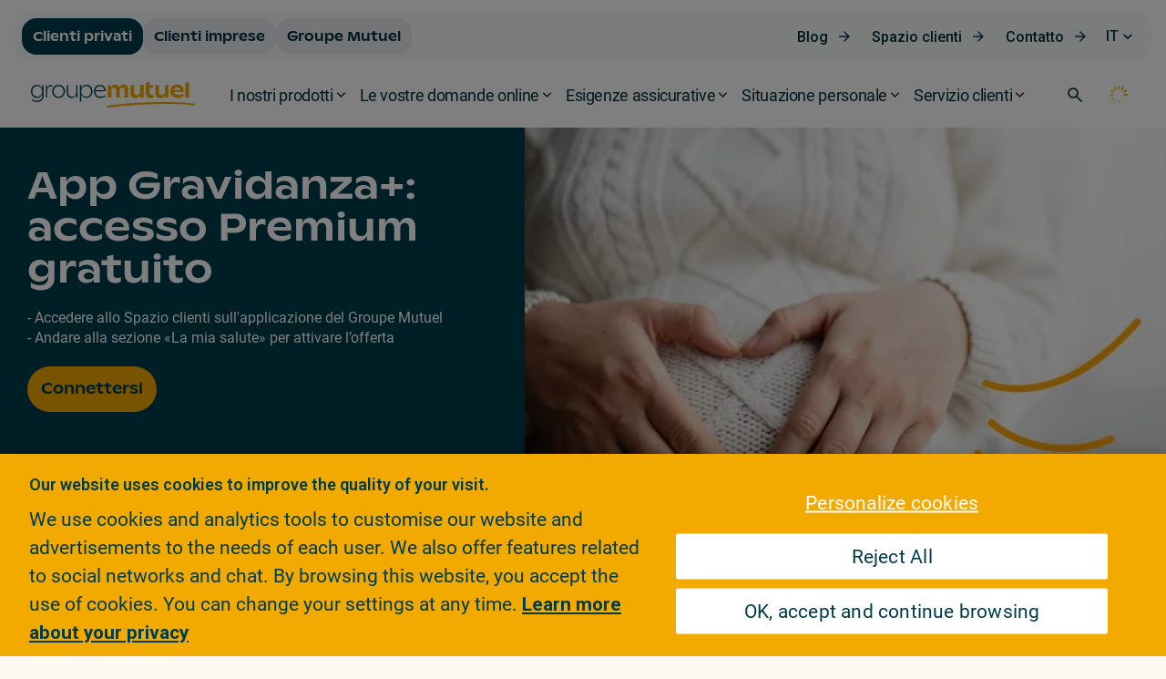

--- FILE ---
content_type: text/css;charset=UTF-8
request_url: https://www.groupemutuel.ch/.resources/gm-templating-rebrand/webresources/css/min/all.min~2025-11-19-14-57-26-000~cache.css
body_size: 93446
content:
@charset "UTF-8";/*!
Project Name: Groupe Mutuel
*//*!
 * Bootstrap v5.1.3 (https://getbootstrap.com/)
 * Copyright 2011-2021 The Bootstrap Authors
 * Copyright 2011-2021 Twitter, Inc.
 * Licensed under MIT (https://github.com/twbs/bootstrap/blob/main/LICENSE)
 */:root{--bs-blue:#0d6efd;--bs-indigo:#6610f2;--bs-purple:#6f42c1;--bs-pink:#d63384;--bs-red:#dc3545;--bs-orange:#fd7e14;--bs-yellow:#ffc107;--bs-green:#198754;--bs-teal:#20c997;--bs-cyan:#0dcaf0;--bs-white:#fff;--bs-gray:#6c757d;--bs-gray-dark:#343a40;--bs-gray-100:#f8f9fa;--bs-gray-200:#e9ecef;--bs-gray-300:#dee2e6;--bs-gray-400:#ced4da;--bs-gray-500:#adb5bd;--bs-gray-600:#6c757d;--bs-gray-700:#495057;--bs-gray-800:#343a40;--bs-gray-900:#212529;--bs-primary:#0d6efd;--bs-secondary:#6c757d;--bs-success:#198754;--bs-info:#0dcaf0;--bs-warning:#ffc107;--bs-danger:#dc3545;--bs-light:#f8f9fa;--bs-dark:#212529;--bs-primary-rgb:13,110,253;--bs-secondary-rgb:108,117,125;--bs-success-rgb:25,135,84;--bs-info-rgb:13,202,240;--bs-warning-rgb:255,193,7;--bs-danger-rgb:220,53,69;--bs-light-rgb:248,249,250;--bs-dark-rgb:33,37,41;--bs-white-rgb:255,255,255;--bs-black-rgb:0,0,0;--bs-body-color-rgb:33,37,41;--bs-body-bg-rgb:255,255,255;--bs-font-sans-serif:system-ui,-apple-system,"Segoe UI",Roboto,"Helvetica Neue",Arial,"Noto Sans","Liberation Sans",sans-serif,"Apple Color Emoji","Segoe UI Emoji","Segoe UI Symbol","Noto Color Emoji";--bs-font-monospace:SFMono-Regular,Menlo,Monaco,Consolas,"Liberation Mono","Courier New",monospace;--bs-gradient:linear-gradient(180deg, rgba(255, 255, 255, 0.15), rgba(255, 255, 255, 0));--bs-body-font-family:var(--bs-font-sans-serif);--bs-body-font-size:1rem;--bs-body-font-weight:400;--bs-body-line-height:1.5;--bs-body-color:#212529;--bs-body-bg:#fff}*,::after,::before{box-sizing:border-box}@media (prefers-reduced-motion:no-preference){:root{scroll-behavior:smooth}}body{margin:0;font-family:var(--bs-body-font-family);font-size:var(--bs-body-font-size);font-weight:var(--bs-body-font-weight);line-height:var(--bs-body-line-height);color:var(--bs-body-color);text-align:var(--bs-body-text-align);background-color:var(--bs-body-bg);-webkit-text-size-adjust:100%;-webkit-tap-highlight-color:rgba(0,0,0,0)}hr{margin:1rem 0;color:inherit;background-color:currentColor;border:0;opacity:.25}hr:not([size]){height:1px}.h1,.h2,.h3,.h4,.h5,.h6,h1,h2,h3,h4,h5,h6{margin-top:0;margin-bottom:.5rem;font-weight:500;line-height:1.2}.h1,h1{font-size:calc(1.375rem + 1.5vw)}@media (min-width:1200px){.h1,h1{font-size:2.5rem}}.h2,h2{font-size:calc(1.325rem + .9vw)}@media (min-width:1200px){.h2,h2{font-size:2rem}}.h3,h3{font-size:calc(1.3rem + .6vw)}@media (min-width:1200px){.h3,h3{font-size:1.75rem}}.h4,h4{font-size:calc(1.275rem + .3vw)}@media (min-width:1200px){.h4,h4{font-size:1.5rem}}.h5,h5{font-size:1.25rem}.h6,h6{font-size:1rem}p{margin-top:0;margin-bottom:1rem}abbr[data-bs-original-title],abbr[title]{text-decoration:underline dotted;cursor:help;text-decoration-skip-ink:none}address{margin-bottom:1rem;font-style:normal;line-height:inherit}ol,ul{padding-left:2rem}dl,ol,ul{margin-top:0;margin-bottom:1rem}ol ol,ol ul,ul ol,ul ul{margin-bottom:0}dt{font-weight:700}dd{margin-bottom:.5rem;margin-left:0}blockquote{margin:0 0 1rem}b,strong{font-weight:bolder}.small,small{font-size:.875em}.mark,mark{padding:.2em;background-color:#fcf8e3}sub,sup{position:relative;font-size:.75em;line-height:0;vertical-align:baseline}sub{bottom:-.25em}sup{top:-.5em}a{color:#0d6efd;text-decoration:underline}a:hover{color:rgb(10.4,88,202.4)}a:not([href]):not([class]),a:not([href]):not([class]):hover{color:inherit;text-decoration:none}code,kbd,pre,samp{font-family:var(--bs-font-monospace);font-size:1em;direction:ltr;unicode-bidi:bidi-override}pre{display:block;margin-top:0;margin-bottom:1rem;overflow:auto;font-size:.875em}pre code{font-size:inherit;color:inherit;word-break:normal}code{font-size:.875em;color:#d63384;word-wrap:break-word}a>code{color:inherit}kbd{padding:.2rem .4rem;font-size:.875em;color:#fff;background-color:#212529;border-radius:.2rem}kbd kbd{padding:0;font-size:1em;font-weight:700}figure{margin:0 0 1rem}img,svg{vertical-align:middle}table{caption-side:bottom;border-collapse:collapse}caption{padding-top:.5rem;padding-bottom:.5rem;color:#6c757d;text-align:left}th{text-align:inherit;text-align:-webkit-match-parent}tbody,td,tfoot,th,thead,tr{border-color:inherit;border-style:solid;border-width:0}label{display:inline-block}button{border-radius:0}button:focus:not(:focus-visible){outline:0}button,input,optgroup,select,textarea{margin:0;font-family:inherit;line-height:inherit;font-size:inherit}button,select{text-transform:none}[role=button]{cursor:pointer}select{word-wrap:normal}select:disabled{opacity:1}[list]::-webkit-calendar-picker-indicator{display:none}[type=button],[type=reset],[type=submit],button{-webkit-appearance:button}[type=button]:not(:disabled),[type=reset]:not(:disabled),[type=submit]:not(:disabled),button:not(:disabled){cursor:pointer}::-moz-focus-inner{padding:0;border-style:none}textarea{resize:vertical}fieldset{min-width:0;padding:0;margin:0;border:0}legend{float:left;width:100%;padding:0;margin-bottom:.5rem;line-height:inherit;font-size:calc(1.275rem + .3vw)}@media (min-width:1200px){legend{font-size:1.5rem}}legend+*{clear:left}::-webkit-datetime-edit-day-field,::-webkit-datetime-edit-fields-wrapper,::-webkit-datetime-edit-hour-field,::-webkit-datetime-edit-minute,::-webkit-datetime-edit-month-field,::-webkit-datetime-edit-text,::-webkit-datetime-edit-year-field{padding:0}::-webkit-inner-spin-button{height:auto}[type=search]{outline-offset:-2px;-webkit-appearance:textfield}::-webkit-search-decoration{-webkit-appearance:none}::-webkit-color-swatch-wrapper{padding:0}::file-selector-button{font:inherit}::-webkit-file-upload-button{font:inherit;-webkit-appearance:button}output{display:inline-block}iframe{border:0}summary{display:list-item;cursor:pointer}progress{vertical-align:baseline}[hidden]{display:none!important}.lead{font-size:1.25rem;font-weight:300}.display-1{font-weight:300;line-height:1.2;font-size:calc(1.625rem + 4.5vw)}@media (min-width:1200px){.display-1{font-size:5rem}}.display-2{font-weight:300;line-height:1.2;font-size:calc(1.575rem + 3.9vw)}@media (min-width:1200px){.display-2{font-size:4.5rem}}.display-3{font-weight:300;line-height:1.2;font-size:calc(1.525rem + 3.3vw)}@media (min-width:1200px){.display-3{font-size:4rem}}.display-4{font-weight:300;line-height:1.2;font-size:calc(1.475rem + 2.7vw)}@media (min-width:1200px){.display-4{font-size:3.5rem}}.display-5{font-weight:300;line-height:1.2;font-size:calc(1.425rem + 2.1vw)}@media (min-width:1200px){.display-5{font-size:3rem}}.display-6{font-weight:300;line-height:1.2;font-size:calc(1.375rem + 1.5vw)}@media (min-width:1200px){.display-6{font-size:2.5rem}}.list-unstyled{padding-left:0;list-style:none}.list-inline{padding-left:0;list-style:none}.list-inline-item{display:inline-block}.list-inline-item:not(:last-child){margin-right:.5rem}.initialism{font-size:.875em;text-transform:uppercase}.blockquote{margin-bottom:1rem;font-size:1.25rem}.blockquote>:last-child{margin-bottom:0}.blockquote-footer{margin-top:-1rem;margin-bottom:1rem;font-size:.875em;color:#6c757d}.blockquote-footer::before{content:"— "}.img-fluid{max-width:100%;height:auto}.img-thumbnail{padding:.25rem;background-color:#fff;border:1px solid #dee2e6;border-radius:.25rem;max-width:100%;height:auto}.figure{display:inline-block}.figure-img{margin-bottom:.5rem;line-height:1}.figure-caption{font-size:.875em;color:#6c757d}.container,.container-fluid,.container-lg,.container-md,.container-sm,.container-xl,.container-xxl{width:100%;padding-right:var(--bs-gutter-x,.75rem);padding-left:var(--bs-gutter-x,.75rem);margin-right:auto;margin-left:auto}@media (min-width:576px){.container,.container-sm{max-width:540px}}@media (min-width:768px){.container,.container-md,.container-sm{max-width:720px}}@media (min-width:992px){.container,.container-lg,.container-md,.container-sm{max-width:960px}}@media (min-width:1200px){.container,.container-lg,.container-md,.container-sm,.container-xl{max-width:1140px}}@media (min-width:1400px){.container,.container-lg,.container-md,.container-sm,.container-xl,.container-xxl{max-width:1320px}}.row{--bs-gutter-x:1.5rem;--bs-gutter-y:0;display:flex;flex-wrap:wrap;margin-top:calc(-1 * var(--bs-gutter-y));margin-right:calc(-.5 * var(--bs-gutter-x));margin-left:calc(-.5 * var(--bs-gutter-x))}.row>*{flex-shrink:0;width:100%;max-width:100%;padding-right:calc(var(--bs-gutter-x) * .5);padding-left:calc(var(--bs-gutter-x) * .5);margin-top:var(--bs-gutter-y)}.col{flex:1 0 0%}.row-cols-auto>*{flex:0 0 auto;width:auto}.row-cols-1>*{flex:0 0 auto;width:100%}.row-cols-2>*{flex:0 0 auto;width:50%}.row-cols-3>*{flex:0 0 auto;width:33.3333333333%}.row-cols-4>*{flex:0 0 auto;width:25%}.row-cols-5>*{flex:0 0 auto;width:20%}.row-cols-6>*{flex:0 0 auto;width:16.6666666667%}.col-auto{flex:0 0 auto;width:auto}.col-1{flex:0 0 auto;width:8.33333333%}.col-2{flex:0 0 auto;width:16.66666667%}.col-3{flex:0 0 auto;width:25%}.col-4{flex:0 0 auto;width:33.33333333%}.col-5{flex:0 0 auto;width:41.66666667%}.col-6{flex:0 0 auto;width:50%}.col-7{flex:0 0 auto;width:58.33333333%}.col-8{flex:0 0 auto;width:66.66666667%}.col-9{flex:0 0 auto;width:75%}.col-10{flex:0 0 auto;width:83.33333333%}.col-11{flex:0 0 auto;width:91.66666667%}.col-12{flex:0 0 auto;width:100%}.offset-1{margin-left:8.33333333%}.offset-2{margin-left:16.66666667%}.offset-3{margin-left:25%}.offset-4{margin-left:33.33333333%}.offset-5{margin-left:41.66666667%}.offset-6{margin-left:50%}.offset-7{margin-left:58.33333333%}.offset-8{margin-left:66.66666667%}.offset-9{margin-left:75%}.offset-10{margin-left:83.33333333%}.offset-11{margin-left:91.66666667%}.g-0,.gx-0{--bs-gutter-x:0}.g-0,.gy-0{--bs-gutter-y:0}.g-1,.gx-1{--bs-gutter-x:0.25rem}.g-1,.gy-1{--bs-gutter-y:0.25rem}.g-2,.gx-2{--bs-gutter-x:0.5rem}.g-2,.gy-2{--bs-gutter-y:0.5rem}.g-3,.gx-3{--bs-gutter-x:1rem}.g-3,.gy-3{--bs-gutter-y:1rem}.g-4,.gx-4{--bs-gutter-x:1.5rem}.g-4,.gy-4{--bs-gutter-y:1.5rem}.g-5,.gx-5{--bs-gutter-x:3rem}.g-5,.gy-5{--bs-gutter-y:3rem}@media (min-width:576px){.col-sm{flex:1 0 0%}.row-cols-sm-auto>*{flex:0 0 auto;width:auto}.row-cols-sm-1>*{flex:0 0 auto;width:100%}.row-cols-sm-2>*{flex:0 0 auto;width:50%}.row-cols-sm-3>*{flex:0 0 auto;width:33.3333333333%}.row-cols-sm-4>*{flex:0 0 auto;width:25%}.row-cols-sm-5>*{flex:0 0 auto;width:20%}.row-cols-sm-6>*{flex:0 0 auto;width:16.6666666667%}.col-sm-auto{flex:0 0 auto;width:auto}.col-sm-1{flex:0 0 auto;width:8.33333333%}.col-sm-2{flex:0 0 auto;width:16.66666667%}.col-sm-3{flex:0 0 auto;width:25%}.col-sm-4{flex:0 0 auto;width:33.33333333%}.col-sm-5{flex:0 0 auto;width:41.66666667%}.col-sm-6{flex:0 0 auto;width:50%}.col-sm-7{flex:0 0 auto;width:58.33333333%}.col-sm-8{flex:0 0 auto;width:66.66666667%}.col-sm-9{flex:0 0 auto;width:75%}.col-sm-10{flex:0 0 auto;width:83.33333333%}.col-sm-11{flex:0 0 auto;width:91.66666667%}.col-sm-12{flex:0 0 auto;width:100%}.offset-sm-0{margin-left:0}.offset-sm-1{margin-left:8.33333333%}.offset-sm-2{margin-left:16.66666667%}.offset-sm-3{margin-left:25%}.offset-sm-4{margin-left:33.33333333%}.offset-sm-5{margin-left:41.66666667%}.offset-sm-6{margin-left:50%}.offset-sm-7{margin-left:58.33333333%}.offset-sm-8{margin-left:66.66666667%}.offset-sm-9{margin-left:75%}.offset-sm-10{margin-left:83.33333333%}.offset-sm-11{margin-left:91.66666667%}.g-sm-0,.gx-sm-0{--bs-gutter-x:0}.g-sm-0,.gy-sm-0{--bs-gutter-y:0}.g-sm-1,.gx-sm-1{--bs-gutter-x:0.25rem}.g-sm-1,.gy-sm-1{--bs-gutter-y:0.25rem}.g-sm-2,.gx-sm-2{--bs-gutter-x:0.5rem}.g-sm-2,.gy-sm-2{--bs-gutter-y:0.5rem}.g-sm-3,.gx-sm-3{--bs-gutter-x:1rem}.g-sm-3,.gy-sm-3{--bs-gutter-y:1rem}.g-sm-4,.gx-sm-4{--bs-gutter-x:1.5rem}.g-sm-4,.gy-sm-4{--bs-gutter-y:1.5rem}.g-sm-5,.gx-sm-5{--bs-gutter-x:3rem}.g-sm-5,.gy-sm-5{--bs-gutter-y:3rem}}@media (min-width:768px){.col-md{flex:1 0 0%}.row-cols-md-auto>*{flex:0 0 auto;width:auto}.row-cols-md-1>*{flex:0 0 auto;width:100%}.row-cols-md-2>*{flex:0 0 auto;width:50%}.row-cols-md-3>*{flex:0 0 auto;width:33.3333333333%}.row-cols-md-4>*{flex:0 0 auto;width:25%}.row-cols-md-5>*{flex:0 0 auto;width:20%}.row-cols-md-6>*{flex:0 0 auto;width:16.6666666667%}.col-md-auto{flex:0 0 auto;width:auto}.col-md-1{flex:0 0 auto;width:8.33333333%}.col-md-2{flex:0 0 auto;width:16.66666667%}.col-md-3{flex:0 0 auto;width:25%}.col-md-4{flex:0 0 auto;width:33.33333333%}.col-md-5{flex:0 0 auto;width:41.66666667%}.col-md-6{flex:0 0 auto;width:50%}.col-md-7{flex:0 0 auto;width:58.33333333%}.col-md-8{flex:0 0 auto;width:66.66666667%}.col-md-9{flex:0 0 auto;width:75%}.col-md-10{flex:0 0 auto;width:83.33333333%}.col-md-11{flex:0 0 auto;width:91.66666667%}.col-md-12{flex:0 0 auto;width:100%}.offset-md-0{margin-left:0}.offset-md-1{margin-left:8.33333333%}.offset-md-2{margin-left:16.66666667%}.offset-md-3{margin-left:25%}.offset-md-4{margin-left:33.33333333%}.offset-md-5{margin-left:41.66666667%}.offset-md-6{margin-left:50%}.offset-md-7{margin-left:58.33333333%}.offset-md-8{margin-left:66.66666667%}.offset-md-9{margin-left:75%}.offset-md-10{margin-left:83.33333333%}.offset-md-11{margin-left:91.66666667%}.g-md-0,.gx-md-0{--bs-gutter-x:0}.g-md-0,.gy-md-0{--bs-gutter-y:0}.g-md-1,.gx-md-1{--bs-gutter-x:0.25rem}.g-md-1,.gy-md-1{--bs-gutter-y:0.25rem}.g-md-2,.gx-md-2{--bs-gutter-x:0.5rem}.g-md-2,.gy-md-2{--bs-gutter-y:0.5rem}.g-md-3,.gx-md-3{--bs-gutter-x:1rem}.g-md-3,.gy-md-3{--bs-gutter-y:1rem}.g-md-4,.gx-md-4{--bs-gutter-x:1.5rem}.g-md-4,.gy-md-4{--bs-gutter-y:1.5rem}.g-md-5,.gx-md-5{--bs-gutter-x:3rem}.g-md-5,.gy-md-5{--bs-gutter-y:3rem}}@media (min-width:992px){.col-lg{flex:1 0 0%}.row-cols-lg-auto>*{flex:0 0 auto;width:auto}.row-cols-lg-1>*{flex:0 0 auto;width:100%}.row-cols-lg-2>*{flex:0 0 auto;width:50%}.row-cols-lg-3>*{flex:0 0 auto;width:33.3333333333%}.row-cols-lg-4>*{flex:0 0 auto;width:25%}.row-cols-lg-5>*{flex:0 0 auto;width:20%}.row-cols-lg-6>*{flex:0 0 auto;width:16.6666666667%}.col-lg-auto{flex:0 0 auto;width:auto}.col-lg-1{flex:0 0 auto;width:8.33333333%}.col-lg-2{flex:0 0 auto;width:16.66666667%}.col-lg-3{flex:0 0 auto;width:25%}.col-lg-4{flex:0 0 auto;width:33.33333333%}.col-lg-5{flex:0 0 auto;width:41.66666667%}.col-lg-6{flex:0 0 auto;width:50%}.col-lg-7{flex:0 0 auto;width:58.33333333%}.col-lg-8{flex:0 0 auto;width:66.66666667%}.col-lg-9{flex:0 0 auto;width:75%}.col-lg-10{flex:0 0 auto;width:83.33333333%}.col-lg-11{flex:0 0 auto;width:91.66666667%}.col-lg-12{flex:0 0 auto;width:100%}.offset-lg-0{margin-left:0}.offset-lg-1{margin-left:8.33333333%}.offset-lg-2{margin-left:16.66666667%}.offset-lg-3{margin-left:25%}.offset-lg-4{margin-left:33.33333333%}.offset-lg-5{margin-left:41.66666667%}.offset-lg-6{margin-left:50%}.offset-lg-7{margin-left:58.33333333%}.offset-lg-8{margin-left:66.66666667%}.offset-lg-9{margin-left:75%}.offset-lg-10{margin-left:83.33333333%}.offset-lg-11{margin-left:91.66666667%}.g-lg-0,.gx-lg-0{--bs-gutter-x:0}.g-lg-0,.gy-lg-0{--bs-gutter-y:0}.g-lg-1,.gx-lg-1{--bs-gutter-x:0.25rem}.g-lg-1,.gy-lg-1{--bs-gutter-y:0.25rem}.g-lg-2,.gx-lg-2{--bs-gutter-x:0.5rem}.g-lg-2,.gy-lg-2{--bs-gutter-y:0.5rem}.g-lg-3,.gx-lg-3{--bs-gutter-x:1rem}.g-lg-3,.gy-lg-3{--bs-gutter-y:1rem}.g-lg-4,.gx-lg-4{--bs-gutter-x:1.5rem}.g-lg-4,.gy-lg-4{--bs-gutter-y:1.5rem}.g-lg-5,.gx-lg-5{--bs-gutter-x:3rem}.g-lg-5,.gy-lg-5{--bs-gutter-y:3rem}}@media (min-width:1200px){.col-xl{flex:1 0 0%}.row-cols-xl-auto>*{flex:0 0 auto;width:auto}.row-cols-xl-1>*{flex:0 0 auto;width:100%}.row-cols-xl-2>*{flex:0 0 auto;width:50%}.row-cols-xl-3>*{flex:0 0 auto;width:33.3333333333%}.row-cols-xl-4>*{flex:0 0 auto;width:25%}.row-cols-xl-5>*{flex:0 0 auto;width:20%}.row-cols-xl-6>*{flex:0 0 auto;width:16.6666666667%}.col-xl-auto{flex:0 0 auto;width:auto}.col-xl-1{flex:0 0 auto;width:8.33333333%}.col-xl-2{flex:0 0 auto;width:16.66666667%}.col-xl-3{flex:0 0 auto;width:25%}.col-xl-4{flex:0 0 auto;width:33.33333333%}.col-xl-5{flex:0 0 auto;width:41.66666667%}.col-xl-6{flex:0 0 auto;width:50%}.col-xl-7{flex:0 0 auto;width:58.33333333%}.col-xl-8{flex:0 0 auto;width:66.66666667%}.col-xl-9{flex:0 0 auto;width:75%}.col-xl-10{flex:0 0 auto;width:83.33333333%}.col-xl-11{flex:0 0 auto;width:91.66666667%}.col-xl-12{flex:0 0 auto;width:100%}.offset-xl-0{margin-left:0}.offset-xl-1{margin-left:8.33333333%}.offset-xl-2{margin-left:16.66666667%}.offset-xl-3{margin-left:25%}.offset-xl-4{margin-left:33.33333333%}.offset-xl-5{margin-left:41.66666667%}.offset-xl-6{margin-left:50%}.offset-xl-7{margin-left:58.33333333%}.offset-xl-8{margin-left:66.66666667%}.offset-xl-9{margin-left:75%}.offset-xl-10{margin-left:83.33333333%}.offset-xl-11{margin-left:91.66666667%}.g-xl-0,.gx-xl-0{--bs-gutter-x:0}.g-xl-0,.gy-xl-0{--bs-gutter-y:0}.g-xl-1,.gx-xl-1{--bs-gutter-x:0.25rem}.g-xl-1,.gy-xl-1{--bs-gutter-y:0.25rem}.g-xl-2,.gx-xl-2{--bs-gutter-x:0.5rem}.g-xl-2,.gy-xl-2{--bs-gutter-y:0.5rem}.g-xl-3,.gx-xl-3{--bs-gutter-x:1rem}.g-xl-3,.gy-xl-3{--bs-gutter-y:1rem}.g-xl-4,.gx-xl-4{--bs-gutter-x:1.5rem}.g-xl-4,.gy-xl-4{--bs-gutter-y:1.5rem}.g-xl-5,.gx-xl-5{--bs-gutter-x:3rem}.g-xl-5,.gy-xl-5{--bs-gutter-y:3rem}}@media (min-width:1400px){.col-xxl{flex:1 0 0%}.row-cols-xxl-auto>*{flex:0 0 auto;width:auto}.row-cols-xxl-1>*{flex:0 0 auto;width:100%}.row-cols-xxl-2>*{flex:0 0 auto;width:50%}.row-cols-xxl-3>*{flex:0 0 auto;width:33.3333333333%}.row-cols-xxl-4>*{flex:0 0 auto;width:25%}.row-cols-xxl-5>*{flex:0 0 auto;width:20%}.row-cols-xxl-6>*{flex:0 0 auto;width:16.6666666667%}.col-xxl-auto{flex:0 0 auto;width:auto}.col-xxl-1{flex:0 0 auto;width:8.33333333%}.col-xxl-2{flex:0 0 auto;width:16.66666667%}.col-xxl-3{flex:0 0 auto;width:25%}.col-xxl-4{flex:0 0 auto;width:33.33333333%}.col-xxl-5{flex:0 0 auto;width:41.66666667%}.col-xxl-6{flex:0 0 auto;width:50%}.col-xxl-7{flex:0 0 auto;width:58.33333333%}.col-xxl-8{flex:0 0 auto;width:66.66666667%}.col-xxl-9{flex:0 0 auto;width:75%}.col-xxl-10{flex:0 0 auto;width:83.33333333%}.col-xxl-11{flex:0 0 auto;width:91.66666667%}.col-xxl-12{flex:0 0 auto;width:100%}.offset-xxl-0{margin-left:0}.offset-xxl-1{margin-left:8.33333333%}.offset-xxl-2{margin-left:16.66666667%}.offset-xxl-3{margin-left:25%}.offset-xxl-4{margin-left:33.33333333%}.offset-xxl-5{margin-left:41.66666667%}.offset-xxl-6{margin-left:50%}.offset-xxl-7{margin-left:58.33333333%}.offset-xxl-8{margin-left:66.66666667%}.offset-xxl-9{margin-left:75%}.offset-xxl-10{margin-left:83.33333333%}.offset-xxl-11{margin-left:91.66666667%}.g-xxl-0,.gx-xxl-0{--bs-gutter-x:0}.g-xxl-0,.gy-xxl-0{--bs-gutter-y:0}.g-xxl-1,.gx-xxl-1{--bs-gutter-x:0.25rem}.g-xxl-1,.gy-xxl-1{--bs-gutter-y:0.25rem}.g-xxl-2,.gx-xxl-2{--bs-gutter-x:0.5rem}.g-xxl-2,.gy-xxl-2{--bs-gutter-y:0.5rem}.g-xxl-3,.gx-xxl-3{--bs-gutter-x:1rem}.g-xxl-3,.gy-xxl-3{--bs-gutter-y:1rem}.g-xxl-4,.gx-xxl-4{--bs-gutter-x:1.5rem}.g-xxl-4,.gy-xxl-4{--bs-gutter-y:1.5rem}.g-xxl-5,.gx-xxl-5{--bs-gutter-x:3rem}.g-xxl-5,.gy-xxl-5{--bs-gutter-y:3rem}}.table{--bs-table-bg:transparent;--bs-table-accent-bg:transparent;--bs-table-striped-color:#212529;--bs-table-striped-bg:rgba(0, 0, 0, 0.05);--bs-table-active-color:#212529;--bs-table-active-bg:rgba(0, 0, 0, 0.1);--bs-table-hover-color:#212529;--bs-table-hover-bg:rgba(0, 0, 0, 0.075);width:100%;margin-bottom:1rem;color:#212529;vertical-align:top;border-color:#dee2e6}.table>:not(caption)>*>*{padding:.5rem .5rem;background-color:var(--bs-table-bg);border-bottom-width:1px;box-shadow:inset 0 0 0 9999px var(--bs-table-accent-bg)}.table>tbody{vertical-align:inherit}.table>thead{vertical-align:bottom}.table>:not(:first-child){border-top:2px solid currentColor}.caption-top{caption-side:top}.table-sm>:not(caption)>*>*{padding:.25rem .25rem}.table-bordered>:not(caption)>*{border-width:1px 0}.table-bordered>:not(caption)>*>*{border-width:0 1px}.table-borderless>:not(caption)>*>*{border-bottom-width:0}.table-borderless>:not(:first-child){border-top-width:0}.table-striped>tbody>tr:nth-of-type(odd)>*{--bs-table-accent-bg:var(--bs-table-striped-bg);color:var(--bs-table-striped-color)}.table-active{--bs-table-accent-bg:var(--bs-table-active-bg);color:var(--bs-table-active-color)}.table-hover>tbody>tr:hover>*{--bs-table-accent-bg:var(--bs-table-hover-bg);color:var(--bs-table-hover-color)}.table-primary{--bs-table-bg:rgb(206.6, 226, 254.6);--bs-table-striped-bg:rgb(196.27, 214.7, 241.87);--bs-table-striped-color:#000;--bs-table-active-bg:rgb(185.94, 203.4, 229.14);--bs-table-active-color:#000;--bs-table-hover-bg:rgb(191.105, 209.05, 235.505);--bs-table-hover-color:#000;color:#000;border-color:rgb(185.94,203.4,229.14)}.table-secondary{--bs-table-bg:rgb(225.6, 227.4, 229);--bs-table-striped-bg:rgb(214.32, 216.03, 217.55);--bs-table-striped-color:#000;--bs-table-active-bg:rgb(203.04, 204.66, 206.1);--bs-table-active-color:#000;--bs-table-hover-bg:rgb(208.68, 210.345, 211.825);--bs-table-hover-color:#000;color:#000;border-color:rgb(203.04,204.66,206.1)}.table-success{--bs-table-bg:rgb(209, 231, 220.8);--bs-table-striped-bg:rgb(198.55, 219.45, 209.76);--bs-table-striped-color:#000;--bs-table-active-bg:rgb(188.1, 207.9, 198.72);--bs-table-active-color:#000;--bs-table-hover-bg:rgb(193.325, 213.675, 204.24);--bs-table-hover-color:#000;color:#000;border-color:rgb(188.1,207.9,198.72)}.table-info{--bs-table-bg:rgb(206.6, 244.4, 252);--bs-table-striped-bg:rgb(196.27, 232.18, 239.4);--bs-table-striped-color:#000;--bs-table-active-bg:rgb(185.94, 219.96, 226.8);--bs-table-active-color:#000;--bs-table-hover-bg:rgb(191.105, 226.07, 233.1);--bs-table-hover-color:#000;color:#000;border-color:rgb(185.94,219.96,226.8)}.table-warning{--bs-table-bg:rgb(255, 242.6, 205.4);--bs-table-striped-bg:rgb(242.25, 230.47, 195.13);--bs-table-striped-color:#000;--bs-table-active-bg:rgb(229.5, 218.34, 184.86);--bs-table-active-color:#000;--bs-table-hover-bg:rgb(235.875, 224.405, 189.995);--bs-table-hover-color:#000;color:#000;border-color:rgb(229.5,218.34,184.86)}.table-danger{--bs-table-bg:rgb(248, 214.6, 217.8);--bs-table-striped-bg:rgb(235.6, 203.87, 206.91);--bs-table-striped-color:#000;--bs-table-active-bg:rgb(223.2, 193.14, 196.02);--bs-table-active-color:#000;--bs-table-hover-bg:rgb(229.4, 198.505, 201.465);--bs-table-hover-color:#000;color:#000;border-color:rgb(223.2,193.14,196.02)}.table-light{--bs-table-bg:#f8f9fa;--bs-table-striped-bg:rgb(235.6, 236.55, 237.5);--bs-table-striped-color:#000;--bs-table-active-bg:rgb(223.2, 224.1, 225);--bs-table-active-color:#000;--bs-table-hover-bg:rgb(229.4, 230.325, 231.25);--bs-table-hover-color:#000;color:#000;border-color:rgb(223.2,224.1,225)}.table-dark{--bs-table-bg:#212529;--bs-table-striped-bg:rgb(44.1, 47.9, 51.7);--bs-table-striped-color:#fff;--bs-table-active-bg:rgb(55.2, 58.8, 62.4);--bs-table-active-color:#fff;--bs-table-hover-bg:rgb(49.65, 53.35, 57.05);--bs-table-hover-color:#fff;color:#fff;border-color:rgb(55.2,58.8,62.4)}.table-responsive{overflow-x:auto;-webkit-overflow-scrolling:touch}@media (max-width:575.98px){.table-responsive-sm{overflow-x:auto;-webkit-overflow-scrolling:touch}}@media (max-width:767.98px){.table-responsive-md{overflow-x:auto;-webkit-overflow-scrolling:touch}}@media (max-width:991.98px){.table-responsive-lg{overflow-x:auto;-webkit-overflow-scrolling:touch}}@media (max-width:1199.98px){.table-responsive-xl{overflow-x:auto;-webkit-overflow-scrolling:touch}}@media (max-width:1399.98px){.table-responsive-xxl{overflow-x:auto;-webkit-overflow-scrolling:touch}}.form-label{margin-bottom:.5rem}.col-form-label{padding-top:calc(.375rem + 1px);padding-bottom:calc(.375rem + 1px);margin-bottom:0;font-size:inherit;line-height:1.5}.col-form-label-lg{padding-top:calc(.5rem + 1px);padding-bottom:calc(.5rem + 1px);font-size:1.25rem}.col-form-label-sm{padding-top:calc(.25rem + 1px);padding-bottom:calc(.25rem + 1px);font-size:.875rem}.form-text{margin-top:.25rem;font-size:.875em;color:#6c757d}.form-control{display:block;width:100%;padding:.375rem .75rem;font-size:1rem;font-weight:400;line-height:1.5;color:#212529;background-color:#fff;background-clip:padding-box;border:1px solid #ced4da;appearance:none;border-radius:.25rem;transition:border-color .15s ease-in-out,box-shadow .15s ease-in-out}@media (prefers-reduced-motion:reduce){.form-control{transition:none}}.form-control[type=file]{overflow:hidden}.form-control[type=file]:not(:disabled):not([readonly]){cursor:pointer}.form-control:focus{color:#212529;background-color:#fff;border-color:rgb(134,182.5,254);outline:0;box-shadow:0 0 0 .25rem rgba(13,110,253,.25)}.form-control::-webkit-date-and-time-value{height:1.5em}.form-control::placeholder{color:#6c757d;opacity:1}.form-control:disabled,.form-control[readonly]{background-color:#e9ecef;opacity:1}.form-control::file-selector-button{padding:.375rem .75rem;margin:-.375rem -.75rem;margin-inline-end:.75rem;color:#212529;background-color:#e9ecef;pointer-events:none;border-color:inherit;border-style:solid;border-width:0;border-inline-end-width:1px;border-radius:0;transition:color .15s ease-in-out,background-color .15s ease-in-out,border-color .15s ease-in-out,box-shadow .15s ease-in-out}@media (prefers-reduced-motion:reduce){.form-control::file-selector-button{transition:none}}.form-control:hover:not(:disabled):not([readonly])::file-selector-button{background-color:rgb(221.35,224.2,227.05)}.form-control::-webkit-file-upload-button{padding:.375rem .75rem;margin:-.375rem -.75rem;margin-inline-end:.75rem;color:#212529;background-color:#e9ecef;pointer-events:none;border-color:inherit;border-style:solid;border-width:0;border-inline-end-width:1px;border-radius:0;transition:color .15s ease-in-out,background-color .15s ease-in-out,border-color .15s ease-in-out,box-shadow .15s ease-in-out}@media (prefers-reduced-motion:reduce){.form-control::-webkit-file-upload-button{transition:none}}.form-control:hover:not(:disabled):not([readonly])::-webkit-file-upload-button{background-color:rgb(221.35,224.2,227.05)}.form-control-plaintext{display:block;width:100%;padding:.375rem 0;margin-bottom:0;line-height:1.5;color:#212529;background-color:transparent;border:solid transparent;border-width:1px 0}.form-control-plaintext.form-control-lg,.form-control-plaintext.form-control-sm{padding-right:0;padding-left:0}.form-control-sm{min-height:calc(1.5em + .5rem + 2px);padding:.25rem .5rem;font-size:.875rem;border-radius:.2rem}.form-control-sm::file-selector-button{padding:.25rem .5rem;margin:-.25rem -.5rem;margin-inline-end:.5rem}.form-control-sm::-webkit-file-upload-button{padding:.25rem .5rem;margin:-.25rem -.5rem;margin-inline-end:.5rem}.form-control-lg{min-height:calc(1.5em + 1rem + 2px);padding:.5rem 1rem;font-size:1.25rem;border-radius:.3rem}.form-control-lg::file-selector-button{padding:.5rem 1rem;margin:-.5rem -1rem;margin-inline-end:1rem}.form-control-lg::-webkit-file-upload-button{padding:.5rem 1rem;margin:-.5rem -1rem;margin-inline-end:1rem}textarea.form-control{min-height:calc(1.5em + .75rem + 2px)}textarea.form-control-sm{min-height:calc(1.5em + .5rem + 2px)}textarea.form-control-lg{min-height:calc(1.5em + 1rem + 2px)}.form-control-color{width:3rem;height:auto;padding:.375rem}.form-control-color:not(:disabled):not([readonly]){cursor:pointer}.form-control-color::-moz-color-swatch{height:1.5em;border-radius:.25rem}.form-control-color::-webkit-color-swatch{height:1.5em;border-radius:.25rem}.form-select{display:block;width:100%;padding:.375rem 2.25rem .375rem .75rem;-moz-padding-start:calc(.75rem - 3px);font-size:1rem;font-weight:400;line-height:1.5;color:#212529;background-color:#fff;background-image:url("data:image/svg+xml,%3csvg xmlns='http://www.w3.org/2000/svg' viewBox='0 0 16 16'%3e%3cpath fill='none' stroke='%23343a40' stroke-linecap='round' stroke-linejoin='round' stroke-width='2' d='M2 5l6 6 6-6'/%3e%3c/svg%3e");background-repeat:no-repeat;background-position:right .75rem center;background-size:16px 12px;border:1px solid #ced4da;appearance:none;border-radius:.25rem;transition:border-color .15s ease-in-out,box-shadow .15s ease-in-out}@media (prefers-reduced-motion:reduce){.form-select{transition:none}}.form-select:focus{border-color:rgb(134,182.5,254);outline:0;box-shadow:0 0 0 .25rem rgba(13,110,253,.25)}.form-select[multiple],.form-select[size]:not([size="1"]){padding-right:.75rem;background-image:none}.form-select:disabled{background-color:#e9ecef}.form-select:-moz-focusring{color:transparent;text-shadow:0 0 0 #212529}.form-select-sm{padding-top:.25rem;padding-bottom:.25rem;padding-left:.5rem;font-size:.875rem;border-radius:.2rem}.form-select-lg{padding-top:.5rem;padding-bottom:.5rem;padding-left:1rem;font-size:1.25rem;border-radius:.3rem}.form-check{display:block;min-height:1.5rem;padding-left:1.5em;margin-bottom:.125rem}.form-check .form-check-input{float:left;margin-left:-1.5em}.form-check-input{width:1em;height:1em;margin-top:.25em;vertical-align:top;background-color:#fff;background-repeat:no-repeat;background-position:center;background-size:contain;border:1px solid rgba(0,0,0,.25);appearance:none;color-adjust:exact}.form-check-input[type=checkbox]{border-radius:.25em}.form-check-input[type=radio]{border-radius:50%}.form-check-input:active{filter:brightness(90%)}.form-check-input:focus{border-color:rgb(134,182.5,254);outline:0;box-shadow:0 0 0 .25rem rgba(13,110,253,.25)}.form-check-input:checked{background-color:#0d6efd;border-color:#0d6efd}.form-check-input:checked[type=checkbox]{background-image:url("data:image/svg+xml,%3csvg xmlns='http://www.w3.org/2000/svg' viewBox='0 0 20 20'%3e%3cpath fill='none' stroke='%23fff' stroke-linecap='round' stroke-linejoin='round' stroke-width='3' d='M6 10l3 3l6-6'/%3e%3c/svg%3e")}.form-check-input:checked[type=radio]{background-image:url("data:image/svg+xml,%3csvg xmlns='http://www.w3.org/2000/svg' viewBox='-4 -4 8 8'%3e%3ccircle r='2' fill='%23fff'/%3e%3c/svg%3e")}.form-check-input[type=checkbox]:indeterminate{background-color:#0d6efd;border-color:#0d6efd;background-image:url("data:image/svg+xml,%3csvg xmlns='http://www.w3.org/2000/svg' viewBox='0 0 20 20'%3e%3cpath fill='none' stroke='%23fff' stroke-linecap='round' stroke-linejoin='round' stroke-width='3' d='M6 10h8'/%3e%3c/svg%3e")}.form-check-input:disabled{pointer-events:none;filter:none;opacity:.5}.form-check-input:disabled~.form-check-label,.form-check-input[disabled]~.form-check-label{opacity:.5}.form-switch{padding-left:2.5em}.form-switch .form-check-input{width:2em;margin-left:-2.5em;background-image:url("data:image/svg+xml,%3csvg xmlns='http://www.w3.org/2000/svg' viewBox='-4 -4 8 8'%3e%3ccircle r='3' fill='rgba%280, 0, 0, 0.25%29'/%3e%3c/svg%3e");background-position:left center;border-radius:2em;transition:background-position .15s ease-in-out}@media (prefers-reduced-motion:reduce){.form-switch .form-check-input{transition:none}}.form-switch .form-check-input:focus{background-image:url("data:image/svg+xml,%3csvg xmlns='http://www.w3.org/2000/svg' viewBox='-4 -4 8 8'%3e%3ccircle r='3' fill='rgb%28134, 182.5, 254%29'/%3e%3c/svg%3e")}.form-switch .form-check-input:checked{background-position:right center;background-image:url("data:image/svg+xml,%3csvg xmlns='http://www.w3.org/2000/svg' viewBox='-4 -4 8 8'%3e%3ccircle r='3' fill='%23fff'/%3e%3c/svg%3e")}.form-check-inline{display:inline-block;margin-right:1rem}.btn-check{position:absolute;clip:rect(0,0,0,0);pointer-events:none}.btn-check:disabled+.btn,.btn-check[disabled]+.btn{pointer-events:none;filter:none;opacity:.65}.form-range{width:100%;height:1.5rem;padding:0;background-color:transparent;appearance:none}.form-range:focus{outline:0}.form-range:focus::-webkit-slider-thumb{box-shadow:0 0 0 1px #fff,0 0 0 .25rem rgba(13,110,253,.25)}.form-range:focus::-moz-range-thumb{box-shadow:0 0 0 1px #fff,0 0 0 .25rem rgba(13,110,253,.25)}.form-range::-moz-focus-outer{border:0}.form-range::-webkit-slider-thumb{width:1rem;height:1rem;margin-top:-.25rem;background-color:#0d6efd;border:0;appearance:none;border-radius:1rem;transition:background-color .15s ease-in-out,border-color .15s ease-in-out,box-shadow .15s ease-in-out}@media (prefers-reduced-motion:reduce){.form-range::-webkit-slider-thumb{transition:none}}.form-range::-webkit-slider-thumb:active{background-color:rgb(182.4,211.5,254.4)}.form-range::-webkit-slider-runnable-track{width:100%;height:.5rem;color:transparent;cursor:pointer;background-color:#dee2e6;border-color:transparent;border-radius:1rem}.form-range::-moz-range-thumb{width:1rem;height:1rem;background-color:#0d6efd;border:0;appearance:none;border-radius:1rem;transition:background-color .15s ease-in-out,border-color .15s ease-in-out,box-shadow .15s ease-in-out}@media (prefers-reduced-motion:reduce){.form-range::-moz-range-thumb{transition:none}}.form-range::-moz-range-thumb:active{background-color:rgb(182.4,211.5,254.4)}.form-range::-moz-range-track{width:100%;height:.5rem;color:transparent;cursor:pointer;background-color:#dee2e6;border-color:transparent;border-radius:1rem}.form-range:disabled{pointer-events:none}.form-range:disabled::-webkit-slider-thumb{background-color:#adb5bd}.form-range:disabled::-moz-range-thumb{background-color:#adb5bd}.form-floating{position:relative}.form-floating>.form-control,.form-floating>.form-select{height:calc(3.5rem + 2px);line-height:1.25}.form-floating>label{position:absolute;top:0;left:0;height:100%;padding:1rem .75rem;pointer-events:none;border:1px solid transparent;transform-origin:0 0;transition:opacity .1s ease-in-out,transform .1s ease-in-out}@media (prefers-reduced-motion:reduce){.form-floating>label{transition:none}}.form-floating>.form-control{padding:1rem .75rem}.form-floating>.form-control::placeholder{color:transparent}.form-floating>.form-control:focus,.form-floating>.form-control:not(:placeholder-shown){padding-top:1.625rem;padding-bottom:.625rem}.form-floating>.form-control:-webkit-autofill{padding-top:1.625rem;padding-bottom:.625rem}.form-floating>.form-select{padding-top:1.625rem;padding-bottom:.625rem}.form-floating>.form-control:focus~label,.form-floating>.form-control:not(:placeholder-shown)~label,.form-floating>.form-select~label{opacity:.65;transform:scale(.85) translateY(-.5rem) translateX(.15rem)}.form-floating>.form-control:-webkit-autofill~label{opacity:.65;transform:scale(.85) translateY(-.5rem) translateX(.15rem)}.input-group{position:relative;display:flex;flex-wrap:wrap;align-items:stretch;width:100%}.input-group>.form-control,.input-group>.form-select{position:relative;flex:1 1 auto;width:1%;min-width:0}.input-group>.form-control:focus,.input-group>.form-select:focus{z-index:3}.input-group .btn{position:relative;z-index:2}.input-group .btn:focus{z-index:3}.input-group-text{display:flex;align-items:center;padding:.375rem .75rem;font-size:1rem;font-weight:400;line-height:1.5;color:#212529;text-align:center;white-space:nowrap;background-color:#e9ecef;border:1px solid #ced4da;border-radius:.25rem}.input-group-lg>.btn,.input-group-lg>.form-control,.input-group-lg>.form-select,.input-group-lg>.input-group-text{padding:.5rem 1rem;font-size:1.25rem;border-radius:.3rem}.input-group-sm>.btn,.input-group-sm>.form-control,.input-group-sm>.form-select,.input-group-sm>.input-group-text{padding:.25rem .5rem;font-size:.875rem;border-radius:.2rem}.input-group-lg>.form-select,.input-group-sm>.form-select{padding-right:3rem}.input-group:not(.has-validation)>.dropdown-toggle:nth-last-child(n+3),.input-group:not(.has-validation)>:not(:last-child):not(.dropdown-toggle):not(.dropdown-menu){border-top-right-radius:0;border-bottom-right-radius:0}.input-group.has-validation>.dropdown-toggle:nth-last-child(n+4),.input-group.has-validation>:nth-last-child(n+3):not(.dropdown-toggle):not(.dropdown-menu){border-top-right-radius:0;border-bottom-right-radius:0}.input-group>:not(:first-child):not(.dropdown-menu):not(.valid-tooltip):not(.valid-feedback):not(.invalid-tooltip):not(.invalid-feedback){margin-left:-1px;border-top-left-radius:0;border-bottom-left-radius:0}.valid-feedback{display:none;width:100%;margin-top:.25rem;font-size:.875em;color:#198754}.valid-tooltip{position:absolute;top:100%;z-index:5;display:none;max-width:100%;padding:.25rem .5rem;margin-top:.1rem;font-size:.875rem;color:#fff;background-color:rgba(25,135,84,.9);border-radius:.25rem}.is-valid~.valid-feedback,.is-valid~.valid-tooltip,.was-validated :valid~.valid-feedback,.was-validated :valid~.valid-tooltip{display:block}.form-control.is-valid,.was-validated .form-control:valid{border-color:#198754;padding-right:calc(1.5em + .75rem);background-image:url("data:image/svg+xml,%3csvg xmlns='http://www.w3.org/2000/svg' viewBox='0 0 8 8'%3e%3cpath fill='%23198754' d='M2.3 6.73L.6 4.53c-.4-1.04.46-1.4 1.1-.8l1.1 1.4 3.4-3.8c.6-.63 1.6-.27 1.2.7l-4 4.6c-.43.5-.8.4-1.1.1z'/%3e%3c/svg%3e");background-repeat:no-repeat;background-position:right calc(.375em + .1875rem) center;background-size:calc(.75em + .375rem) calc(.75em + .375rem)}.form-control.is-valid:focus,.was-validated .form-control:valid:focus{border-color:#198754;box-shadow:0 0 0 .25rem rgba(25,135,84,.25)}.was-validated textarea.form-control:valid,textarea.form-control.is-valid{padding-right:calc(1.5em + .75rem);background-position:top calc(.375em + .1875rem) right calc(.375em + .1875rem)}.form-select.is-valid,.was-validated .form-select:valid{border-color:#198754}.form-select.is-valid:not([multiple]):not([size]),.form-select.is-valid:not([multiple])[size="1"],.was-validated .form-select:valid:not([multiple]):not([size]),.was-validated .form-select:valid:not([multiple])[size="1"]{padding-right:4.125rem;background-image:url("data:image/svg+xml,%3csvg xmlns='http://www.w3.org/2000/svg' viewBox='0 0 16 16'%3e%3cpath fill='none' stroke='%23343a40' stroke-linecap='round' stroke-linejoin='round' stroke-width='2' d='M2 5l6 6 6-6'/%3e%3c/svg%3e"),url("data:image/svg+xml,%3csvg xmlns='http://www.w3.org/2000/svg' viewBox='0 0 8 8'%3e%3cpath fill='%23198754' d='M2.3 6.73L.6 4.53c-.4-1.04.46-1.4 1.1-.8l1.1 1.4 3.4-3.8c.6-.63 1.6-.27 1.2.7l-4 4.6c-.43.5-.8.4-1.1.1z'/%3e%3c/svg%3e");background-position:right .75rem center,center right 2.25rem;background-size:16px 12px,calc(.75em + .375rem) calc(.75em + .375rem)}.form-select.is-valid:focus,.was-validated .form-select:valid:focus{border-color:#198754;box-shadow:0 0 0 .25rem rgba(25,135,84,.25)}.form-check-input.is-valid,.was-validated .form-check-input:valid{border-color:#198754}.form-check-input.is-valid:checked,.was-validated .form-check-input:valid:checked{background-color:#198754}.form-check-input.is-valid:focus,.was-validated .form-check-input:valid:focus{box-shadow:0 0 0 .25rem rgba(25,135,84,.25)}.form-check-input.is-valid~.form-check-label,.was-validated .form-check-input:valid~.form-check-label{color:#198754}.form-check-inline .form-check-input~.valid-feedback{margin-left:.5em}.input-group .form-control.is-valid,.input-group .form-select.is-valid,.was-validated .input-group .form-control:valid,.was-validated .input-group .form-select:valid{z-index:1}.input-group .form-control.is-valid:focus,.input-group .form-select.is-valid:focus,.was-validated .input-group .form-control:valid:focus,.was-validated .input-group .form-select:valid:focus{z-index:3}.invalid-feedback{display:none;width:100%;margin-top:.25rem;font-size:.875em;color:#dc3545}.invalid-tooltip{position:absolute;top:100%;z-index:5;display:none;max-width:100%;padding:.25rem .5rem;margin-top:.1rem;font-size:.875rem;color:#fff;background-color:rgba(220,53,69,.9);border-radius:.25rem}.is-invalid~.invalid-feedback,.is-invalid~.invalid-tooltip,.was-validated :invalid~.invalid-feedback,.was-validated :invalid~.invalid-tooltip{display:block}.form-control.is-invalid,.was-validated .form-control:invalid{border-color:#dc3545;padding-right:calc(1.5em + .75rem);background-image:url("data:image/svg+xml,%3csvg xmlns='http://www.w3.org/2000/svg' viewBox='0 0 12 12' width='12' height='12' fill='none' stroke='%23dc3545'%3e%3ccircle cx='6' cy='6' r='4.5'/%3e%3cpath stroke-linejoin='round' d='M5.8 3.6h.4L6 6.5z'/%3e%3ccircle cx='6' cy='8.2' r='.6' fill='%23dc3545' stroke='none'/%3e%3c/svg%3e");background-repeat:no-repeat;background-position:right calc(.375em + .1875rem) center;background-size:calc(.75em + .375rem) calc(.75em + .375rem)}.form-control.is-invalid:focus,.was-validated .form-control:invalid:focus{border-color:#dc3545;box-shadow:0 0 0 .25rem rgba(220,53,69,.25)}.was-validated textarea.form-control:invalid,textarea.form-control.is-invalid{padding-right:calc(1.5em + .75rem);background-position:top calc(.375em + .1875rem) right calc(.375em + .1875rem)}.form-select.is-invalid,.was-validated .form-select:invalid{border-color:#dc3545}.form-select.is-invalid:not([multiple]):not([size]),.form-select.is-invalid:not([multiple])[size="1"],.was-validated .form-select:invalid:not([multiple]):not([size]),.was-validated .form-select:invalid:not([multiple])[size="1"]{padding-right:4.125rem;background-image:url("data:image/svg+xml,%3csvg xmlns='http://www.w3.org/2000/svg' viewBox='0 0 16 16'%3e%3cpath fill='none' stroke='%23343a40' stroke-linecap='round' stroke-linejoin='round' stroke-width='2' d='M2 5l6 6 6-6'/%3e%3c/svg%3e"),url("data:image/svg+xml,%3csvg xmlns='http://www.w3.org/2000/svg' viewBox='0 0 12 12' width='12' height='12' fill='none' stroke='%23dc3545'%3e%3ccircle cx='6' cy='6' r='4.5'/%3e%3cpath stroke-linejoin='round' d='M5.8 3.6h.4L6 6.5z'/%3e%3ccircle cx='6' cy='8.2' r='.6' fill='%23dc3545' stroke='none'/%3e%3c/svg%3e");background-position:right .75rem center,center right 2.25rem;background-size:16px 12px,calc(.75em + .375rem) calc(.75em + .375rem)}.form-select.is-invalid:focus,.was-validated .form-select:invalid:focus{border-color:#dc3545;box-shadow:0 0 0 .25rem rgba(220,53,69,.25)}.form-check-input.is-invalid,.was-validated .form-check-input:invalid{border-color:#dc3545}.form-check-input.is-invalid:checked,.was-validated .form-check-input:invalid:checked{background-color:#dc3545}.form-check-input.is-invalid:focus,.was-validated .form-check-input:invalid:focus{box-shadow:0 0 0 .25rem rgba(220,53,69,.25)}.form-check-input.is-invalid~.form-check-label,.was-validated .form-check-input:invalid~.form-check-label{color:#dc3545}.form-check-inline .form-check-input~.invalid-feedback{margin-left:.5em}.input-group .form-control.is-invalid,.input-group .form-select.is-invalid,.was-validated .input-group .form-control:invalid,.was-validated .input-group .form-select:invalid{z-index:2}.input-group .form-control.is-invalid:focus,.input-group .form-select.is-invalid:focus,.was-validated .input-group .form-control:invalid:focus,.was-validated .input-group .form-select:invalid:focus{z-index:3}.btn{display:inline-block;font-weight:400;line-height:1.5;color:#212529;text-align:center;text-decoration:none;vertical-align:middle;cursor:pointer;user-select:none;background-color:transparent;border:1px solid transparent;padding:.375rem .75rem;font-size:1rem;border-radius:.25rem;transition:color .15s ease-in-out,background-color .15s ease-in-out,border-color .15s ease-in-out,box-shadow .15s ease-in-out}@media (prefers-reduced-motion:reduce){.btn{transition:none}}.btn:hover{color:#212529}.btn-check:focus+.btn,.btn:focus{outline:0;box-shadow:0 0 0 .25rem rgba(13,110,253,.25)}.btn.disabled,.btn:disabled,fieldset:disabled .btn{pointer-events:none;opacity:.65}.btn-primary{color:#fff;background-color:#0d6efd;border-color:#0d6efd}.btn-primary:hover{color:#fff;background-color:rgb(11.05,93.5,215.05);border-color:rgb(10.4,88,202.4)}.btn-check:focus+.btn-primary,.btn-primary:focus{color:#fff;background-color:rgb(11.05,93.5,215.05);border-color:rgb(10.4,88,202.4);box-shadow:0 0 0 .25rem rgba(49.3,131.75,253.3,.5)}.btn-check:active+.btn-primary,.btn-check:checked+.btn-primary,.btn-primary.active,.btn-primary:active,.show>.btn-primary.dropdown-toggle{color:#fff;background-color:rgb(10.4,88,202.4);border-color:rgb(9.75,82.5,189.75)}.btn-check:active+.btn-primary:focus,.btn-check:checked+.btn-primary:focus,.btn-primary.active:focus,.btn-primary:active:focus,.show>.btn-primary.dropdown-toggle:focus{box-shadow:0 0 0 .25rem rgba(49.3,131.75,253.3,.5)}.btn-primary.disabled,.btn-primary:disabled{color:#fff;background-color:#0d6efd;border-color:#0d6efd}.btn-secondary{color:#fff;background-color:#6c757d;border-color:#6c757d}.btn-secondary:hover{color:#fff;background-color:rgb(91.8,99.45,106.25);border-color:rgb(86.4,93.6,100)}.btn-check:focus+.btn-secondary,.btn-secondary:focus{color:#fff;background-color:rgb(91.8,99.45,106.25);border-color:rgb(86.4,93.6,100);box-shadow:0 0 0 .25rem rgba(130.05,137.7,144.5,.5)}.btn-check:active+.btn-secondary,.btn-check:checked+.btn-secondary,.btn-secondary.active,.btn-secondary:active,.show>.btn-secondary.dropdown-toggle{color:#fff;background-color:rgb(86.4,93.6,100);border-color:rgb(81,87.75,93.75)}.btn-check:active+.btn-secondary:focus,.btn-check:checked+.btn-secondary:focus,.btn-secondary.active:focus,.btn-secondary:active:focus,.show>.btn-secondary.dropdown-toggle:focus{box-shadow:0 0 0 .25rem rgba(130.05,137.7,144.5,.5)}.btn-secondary.disabled,.btn-secondary:disabled{color:#fff;background-color:#6c757d;border-color:#6c757d}.btn-success{color:#fff;background-color:#198754;border-color:#198754}.btn-success:hover{color:#fff;background-color:rgb(21.25,114.75,71.4);border-color:rgb(20,108,67.2)}.btn-check:focus+.btn-success,.btn-success:focus{color:#fff;background-color:rgb(21.25,114.75,71.4);border-color:rgb(20,108,67.2);box-shadow:0 0 0 .25rem rgba(59.5,153,109.65,.5)}.btn-check:active+.btn-success,.btn-check:checked+.btn-success,.btn-success.active,.btn-success:active,.show>.btn-success.dropdown-toggle{color:#fff;background-color:rgb(20,108,67.2);border-color:rgb(18.75,101.25,63)}.btn-check:active+.btn-success:focus,.btn-check:checked+.btn-success:focus,.btn-success.active:focus,.btn-success:active:focus,.show>.btn-success.dropdown-toggle:focus{box-shadow:0 0 0 .25rem rgba(59.5,153,109.65,.5)}.btn-success.disabled,.btn-success:disabled{color:#fff;background-color:#198754;border-color:#198754}.btn-info{color:#000;background-color:#0dcaf0;border-color:#0dcaf0}.btn-info:hover{color:#000;background-color:rgb(49.3,209.95,242.25);border-color:rgb(37.2,207.3,241.5)}.btn-check:focus+.btn-info,.btn-info:focus{color:#000;background-color:rgb(49.3,209.95,242.25);border-color:rgb(37.2,207.3,241.5);box-shadow:0 0 0 .25rem rgba(11.05,171.7,204,.5)}.btn-check:active+.btn-info,.btn-check:checked+.btn-info,.btn-info.active,.btn-info:active,.show>.btn-info.dropdown-toggle{color:#000;background-color:rgb(61.4,212.6,243);border-color:rgb(37.2,207.3,241.5)}.btn-check:active+.btn-info:focus,.btn-check:checked+.btn-info:focus,.btn-info.active:focus,.btn-info:active:focus,.show>.btn-info.dropdown-toggle:focus{box-shadow:0 0 0 .25rem rgba(11.05,171.7,204,.5)}.btn-info.disabled,.btn-info:disabled{color:#000;background-color:#0dcaf0;border-color:#0dcaf0}.btn-warning{color:#000;background-color:#ffc107;border-color:#ffc107}.btn-warning:hover{color:#000;background-color:rgb(255,202.3,44.2);border-color:rgb(255,199.2,31.8)}.btn-check:focus+.btn-warning,.btn-warning:focus{color:#000;background-color:rgb(255,202.3,44.2);border-color:rgb(255,199.2,31.8);box-shadow:0 0 0 .25rem rgba(216.75,164.05,5.95,.5)}.btn-check:active+.btn-warning,.btn-check:checked+.btn-warning,.btn-warning.active,.btn-warning:active,.show>.btn-warning.dropdown-toggle{color:#000;background-color:rgb(255,205.4,56.6);border-color:rgb(255,199.2,31.8)}.btn-check:active+.btn-warning:focus,.btn-check:checked+.btn-warning:focus,.btn-warning.active:focus,.btn-warning:active:focus,.show>.btn-warning.dropdown-toggle:focus{box-shadow:0 0 0 .25rem rgba(216.75,164.05,5.95,.5)}.btn-warning.disabled,.btn-warning:disabled{color:#000;background-color:#ffc107;border-color:#ffc107}.btn-danger{color:#fff;background-color:#dc3545;border-color:#dc3545}.btn-danger:hover{color:#fff;background-color:rgb(187,45.05,58.65);border-color:rgb(176,42.4,55.2)}.btn-check:focus+.btn-danger,.btn-danger:focus{color:#fff;background-color:rgb(187,45.05,58.65);border-color:rgb(176,42.4,55.2);box-shadow:0 0 0 .25rem rgba(225.25,83.3,96.9,.5)}.btn-check:active+.btn-danger,.btn-check:checked+.btn-danger,.btn-danger.active,.btn-danger:active,.show>.btn-danger.dropdown-toggle{color:#fff;background-color:rgb(176,42.4,55.2);border-color:rgb(165,39.75,51.75)}.btn-check:active+.btn-danger:focus,.btn-check:checked+.btn-danger:focus,.btn-danger.active:focus,.btn-danger:active:focus,.show>.btn-danger.dropdown-toggle:focus{box-shadow:0 0 0 .25rem rgba(225.25,83.3,96.9,.5)}.btn-danger.disabled,.btn-danger:disabled{color:#fff;background-color:#dc3545;border-color:#dc3545}.btn-light{color:#000;background-color:#f8f9fa;border-color:#f8f9fa}.btn-light:hover{color:#000;background-color:rgb(249.05,249.9,250.75);border-color:rgb(248.7,249.6,250.5)}.btn-check:focus+.btn-light,.btn-light:focus{color:#000;background-color:rgb(249.05,249.9,250.75);border-color:rgb(248.7,249.6,250.5);box-shadow:0 0 0 .25rem rgba(210.8,211.65,212.5,.5)}.btn-check:active+.btn-light,.btn-check:checked+.btn-light,.btn-light.active,.btn-light:active,.show>.btn-light.dropdown-toggle{color:#000;background-color:rgb(249.4,250.2,251);border-color:rgb(248.7,249.6,250.5)}.btn-check:active+.btn-light:focus,.btn-check:checked+.btn-light:focus,.btn-light.active:focus,.btn-light:active:focus,.show>.btn-light.dropdown-toggle:focus{box-shadow:0 0 0 .25rem rgba(210.8,211.65,212.5,.5)}.btn-light.disabled,.btn-light:disabled{color:#000;background-color:#f8f9fa;border-color:#f8f9fa}.btn-dark{color:#fff;background-color:#212529;border-color:#212529}.btn-dark:hover{color:#fff;background-color:rgb(28.05,31.45,34.85);border-color:rgb(26.4,29.6,32.8)}.btn-check:focus+.btn-dark,.btn-dark:focus{color:#fff;background-color:rgb(28.05,31.45,34.85);border-color:rgb(26.4,29.6,32.8);box-shadow:0 0 0 .25rem rgba(66.3,69.7,73.1,.5)}.btn-check:active+.btn-dark,.btn-check:checked+.btn-dark,.btn-dark.active,.btn-dark:active,.show>.btn-dark.dropdown-toggle{color:#fff;background-color:rgb(26.4,29.6,32.8);border-color:rgb(24.75,27.75,30.75)}.btn-check:active+.btn-dark:focus,.btn-check:checked+.btn-dark:focus,.btn-dark.active:focus,.btn-dark:active:focus,.show>.btn-dark.dropdown-toggle:focus{box-shadow:0 0 0 .25rem rgba(66.3,69.7,73.1,.5)}.btn-dark.disabled,.btn-dark:disabled{color:#fff;background-color:#212529;border-color:#212529}.btn-outline-primary{color:#0d6efd;border-color:#0d6efd}.btn-outline-primary:hover{color:#fff;background-color:#0d6efd;border-color:#0d6efd}.btn-check:focus+.btn-outline-primary,.btn-outline-primary:focus{box-shadow:0 0 0 .25rem rgba(13,110,253,.5)}.btn-check:active+.btn-outline-primary,.btn-check:checked+.btn-outline-primary,.btn-outline-primary.active,.btn-outline-primary.dropdown-toggle.show,.btn-outline-primary:active{color:#fff;background-color:#0d6efd;border-color:#0d6efd}.btn-check:active+.btn-outline-primary:focus,.btn-check:checked+.btn-outline-primary:focus,.btn-outline-primary.active:focus,.btn-outline-primary.dropdown-toggle.show:focus,.btn-outline-primary:active:focus{box-shadow:0 0 0 .25rem rgba(13,110,253,.5)}.btn-outline-primary.disabled,.btn-outline-primary:disabled{color:#0d6efd;background-color:transparent}.btn-outline-secondary{color:#6c757d;border-color:#6c757d}.btn-outline-secondary:hover{color:#fff;background-color:#6c757d;border-color:#6c757d}.btn-check:focus+.btn-outline-secondary,.btn-outline-secondary:focus{box-shadow:0 0 0 .25rem rgba(108,117,125,.5)}.btn-check:active+.btn-outline-secondary,.btn-check:checked+.btn-outline-secondary,.btn-outline-secondary.active,.btn-outline-secondary.dropdown-toggle.show,.btn-outline-secondary:active{color:#fff;background-color:#6c757d;border-color:#6c757d}.btn-check:active+.btn-outline-secondary:focus,.btn-check:checked+.btn-outline-secondary:focus,.btn-outline-secondary.active:focus,.btn-outline-secondary.dropdown-toggle.show:focus,.btn-outline-secondary:active:focus{box-shadow:0 0 0 .25rem rgba(108,117,125,.5)}.btn-outline-secondary.disabled,.btn-outline-secondary:disabled{color:#6c757d;background-color:transparent}.btn-outline-success{color:#198754;border-color:#198754}.btn-outline-success:hover{color:#fff;background-color:#198754;border-color:#198754}.btn-check:focus+.btn-outline-success,.btn-outline-success:focus{box-shadow:0 0 0 .25rem rgba(25,135,84,.5)}.btn-check:active+.btn-outline-success,.btn-check:checked+.btn-outline-success,.btn-outline-success.active,.btn-outline-success.dropdown-toggle.show,.btn-outline-success:active{color:#fff;background-color:#198754;border-color:#198754}.btn-check:active+.btn-outline-success:focus,.btn-check:checked+.btn-outline-success:focus,.btn-outline-success.active:focus,.btn-outline-success.dropdown-toggle.show:focus,.btn-outline-success:active:focus{box-shadow:0 0 0 .25rem rgba(25,135,84,.5)}.btn-outline-success.disabled,.btn-outline-success:disabled{color:#198754;background-color:transparent}.btn-outline-info{color:#0dcaf0;border-color:#0dcaf0}.btn-outline-info:hover{color:#000;background-color:#0dcaf0;border-color:#0dcaf0}.btn-check:focus+.btn-outline-info,.btn-outline-info:focus{box-shadow:0 0 0 .25rem rgba(13,202,240,.5)}.btn-check:active+.btn-outline-info,.btn-check:checked+.btn-outline-info,.btn-outline-info.active,.btn-outline-info.dropdown-toggle.show,.btn-outline-info:active{color:#000;background-color:#0dcaf0;border-color:#0dcaf0}.btn-check:active+.btn-outline-info:focus,.btn-check:checked+.btn-outline-info:focus,.btn-outline-info.active:focus,.btn-outline-info.dropdown-toggle.show:focus,.btn-outline-info:active:focus{box-shadow:0 0 0 .25rem rgba(13,202,240,.5)}.btn-outline-info.disabled,.btn-outline-info:disabled{color:#0dcaf0;background-color:transparent}.btn-outline-warning{color:#ffc107;border-color:#ffc107}.btn-outline-warning:hover{color:#000;background-color:#ffc107;border-color:#ffc107}.btn-check:focus+.btn-outline-warning,.btn-outline-warning:focus{box-shadow:0 0 0 .25rem rgba(255,193,7,.5)}.btn-check:active+.btn-outline-warning,.btn-check:checked+.btn-outline-warning,.btn-outline-warning.active,.btn-outline-warning.dropdown-toggle.show,.btn-outline-warning:active{color:#000;background-color:#ffc107;border-color:#ffc107}.btn-check:active+.btn-outline-warning:focus,.btn-check:checked+.btn-outline-warning:focus,.btn-outline-warning.active:focus,.btn-outline-warning.dropdown-toggle.show:focus,.btn-outline-warning:active:focus{box-shadow:0 0 0 .25rem rgba(255,193,7,.5)}.btn-outline-warning.disabled,.btn-outline-warning:disabled{color:#ffc107;background-color:transparent}.btn-outline-danger{color:#dc3545;border-color:#dc3545}.btn-outline-danger:hover{color:#fff;background-color:#dc3545;border-color:#dc3545}.btn-check:focus+.btn-outline-danger,.btn-outline-danger:focus{box-shadow:0 0 0 .25rem rgba(220,53,69,.5)}.btn-check:active+.btn-outline-danger,.btn-check:checked+.btn-outline-danger,.btn-outline-danger.active,.btn-outline-danger.dropdown-toggle.show,.btn-outline-danger:active{color:#fff;background-color:#dc3545;border-color:#dc3545}.btn-check:active+.btn-outline-danger:focus,.btn-check:checked+.btn-outline-danger:focus,.btn-outline-danger.active:focus,.btn-outline-danger.dropdown-toggle.show:focus,.btn-outline-danger:active:focus{box-shadow:0 0 0 .25rem rgba(220,53,69,.5)}.btn-outline-danger.disabled,.btn-outline-danger:disabled{color:#dc3545;background-color:transparent}.btn-outline-light{color:#f8f9fa;border-color:#f8f9fa}.btn-outline-light:hover{color:#000;background-color:#f8f9fa;border-color:#f8f9fa}.btn-check:focus+.btn-outline-light,.btn-outline-light:focus{box-shadow:0 0 0 .25rem rgba(248,249,250,.5)}.btn-check:active+.btn-outline-light,.btn-check:checked+.btn-outline-light,.btn-outline-light.active,.btn-outline-light.dropdown-toggle.show,.btn-outline-light:active{color:#000;background-color:#f8f9fa;border-color:#f8f9fa}.btn-check:active+.btn-outline-light:focus,.btn-check:checked+.btn-outline-light:focus,.btn-outline-light.active:focus,.btn-outline-light.dropdown-toggle.show:focus,.btn-outline-light:active:focus{box-shadow:0 0 0 .25rem rgba(248,249,250,.5)}.btn-outline-light.disabled,.btn-outline-light:disabled{color:#f8f9fa;background-color:transparent}.btn-outline-dark{color:#212529;border-color:#212529}.btn-outline-dark:hover{color:#fff;background-color:#212529;border-color:#212529}.btn-check:focus+.btn-outline-dark,.btn-outline-dark:focus{box-shadow:0 0 0 .25rem rgba(33,37,41,.5)}.btn-check:active+.btn-outline-dark,.btn-check:checked+.btn-outline-dark,.btn-outline-dark.active,.btn-outline-dark.dropdown-toggle.show,.btn-outline-dark:active{color:#fff;background-color:#212529;border-color:#212529}.btn-check:active+.btn-outline-dark:focus,.btn-check:checked+.btn-outline-dark:focus,.btn-outline-dark.active:focus,.btn-outline-dark.dropdown-toggle.show:focus,.btn-outline-dark:active:focus{box-shadow:0 0 0 .25rem rgba(33,37,41,.5)}.btn-outline-dark.disabled,.btn-outline-dark:disabled{color:#212529;background-color:transparent}.btn-link{font-weight:400;color:#0d6efd;text-decoration:underline}.btn-link:hover{color:rgb(10.4,88,202.4)}.btn-link.disabled,.btn-link:disabled{color:#6c757d}.btn-group-lg>.btn,.btn-lg{padding:.5rem 1rem;font-size:1.25rem;border-radius:.3rem}.btn-group-sm>.btn,.btn-sm{padding:.25rem .5rem;font-size:.875rem;border-radius:.2rem}.fade{transition:opacity .15s linear}@media (prefers-reduced-motion:reduce){.fade{transition:none}}.fade:not(.show){opacity:0}.collapse:not(.show){display:none}.collapsing{height:0;overflow:hidden;transition:height .35s ease}@media (prefers-reduced-motion:reduce){.collapsing{transition:none}}.collapsing.collapse-horizontal{width:0;height:auto;transition:width .35s ease}@media (prefers-reduced-motion:reduce){.collapsing.collapse-horizontal{transition:none}}.dropdown,.dropend,.dropstart,.dropup{position:relative}.dropdown-toggle{white-space:nowrap}.dropdown-toggle::after{display:inline-block;margin-left:.255em;vertical-align:.255em;content:"";border-top:.3em solid;border-right:.3em solid transparent;border-bottom:0;border-left:.3em solid transparent}.dropdown-toggle:empty::after{margin-left:0}.dropdown-menu{position:absolute;z-index:1000;display:none;min-width:10rem;padding:.5rem 0;margin:0;font-size:1rem;color:#212529;text-align:left;list-style:none;background-color:#fff;background-clip:padding-box;border:1px solid rgba(0,0,0,.15);border-radius:.25rem}.dropdown-menu[data-bs-popper]{top:100%;left:0;margin-top:.125rem}.dropdown-menu-start{--bs-position:start}.dropdown-menu-start[data-bs-popper]{right:auto;left:0}.dropdown-menu-end{--bs-position:end}.dropdown-menu-end[data-bs-popper]{right:0;left:auto}@media (min-width:576px){.dropdown-menu-sm-start{--bs-position:start}.dropdown-menu-sm-start[data-bs-popper]{right:auto;left:0}.dropdown-menu-sm-end{--bs-position:end}.dropdown-menu-sm-end[data-bs-popper]{right:0;left:auto}}@media (min-width:768px){.dropdown-menu-md-start{--bs-position:start}.dropdown-menu-md-start[data-bs-popper]{right:auto;left:0}.dropdown-menu-md-end{--bs-position:end}.dropdown-menu-md-end[data-bs-popper]{right:0;left:auto}}@media (min-width:992px){.dropdown-menu-lg-start{--bs-position:start}.dropdown-menu-lg-start[data-bs-popper]{right:auto;left:0}.dropdown-menu-lg-end{--bs-position:end}.dropdown-menu-lg-end[data-bs-popper]{right:0;left:auto}}@media (min-width:1200px){.dropdown-menu-xl-start{--bs-position:start}.dropdown-menu-xl-start[data-bs-popper]{right:auto;left:0}.dropdown-menu-xl-end{--bs-position:end}.dropdown-menu-xl-end[data-bs-popper]{right:0;left:auto}}@media (min-width:1400px){.dropdown-menu-xxl-start{--bs-position:start}.dropdown-menu-xxl-start[data-bs-popper]{right:auto;left:0}.dropdown-menu-xxl-end{--bs-position:end}.dropdown-menu-xxl-end[data-bs-popper]{right:0;left:auto}}.dropup .dropdown-menu[data-bs-popper]{top:auto;bottom:100%;margin-top:0;margin-bottom:.125rem}.dropup .dropdown-toggle::after{display:inline-block;margin-left:.255em;vertical-align:.255em;content:"";border-top:0;border-right:.3em solid transparent;border-bottom:.3em solid;border-left:.3em solid transparent}.dropup .dropdown-toggle:empty::after{margin-left:0}.dropend .dropdown-menu[data-bs-popper]{top:0;right:auto;left:100%;margin-top:0;margin-left:.125rem}.dropend .dropdown-toggle::after{display:inline-block;margin-left:.255em;vertical-align:.255em;content:"";border-top:.3em solid transparent;border-right:0;border-bottom:.3em solid transparent;border-left:.3em solid}.dropend .dropdown-toggle:empty::after{margin-left:0}.dropend .dropdown-toggle::after{vertical-align:0}.dropstart .dropdown-menu[data-bs-popper]{top:0;right:100%;left:auto;margin-top:0;margin-right:.125rem}.dropstart .dropdown-toggle::after{display:inline-block;margin-left:.255em;vertical-align:.255em;content:""}.dropstart .dropdown-toggle::after{display:none}.dropstart .dropdown-toggle::before{display:inline-block;margin-right:.255em;vertical-align:.255em;content:"";border-top:.3em solid transparent;border-right:.3em solid;border-bottom:.3em solid transparent}.dropstart .dropdown-toggle:empty::after{margin-left:0}.dropstart .dropdown-toggle::before{vertical-align:0}.dropdown-divider{height:0;margin:.5rem 0;overflow:hidden;border-top:1px solid rgba(0,0,0,.15)}.dropdown-item{display:block;width:100%;padding:.25rem 1rem;clear:both;font-weight:400;color:#212529;text-align:inherit;text-decoration:none;white-space:nowrap;background-color:transparent;border:0}.dropdown-item:focus,.dropdown-item:hover{color:rgb(29.7,33.3,36.9);background-color:#e9ecef}.dropdown-item.active,.dropdown-item:active{color:#fff;text-decoration:none;background-color:#0d6efd}.dropdown-item.disabled,.dropdown-item:disabled{color:#adb5bd;pointer-events:none;background-color:transparent}.dropdown-menu.show{display:block}.dropdown-header{display:block;padding:.5rem 1rem;margin-bottom:0;font-size:.875rem;color:#6c757d;white-space:nowrap}.dropdown-item-text{display:block;padding:.25rem 1rem;color:#212529}.dropdown-menu-dark{color:#dee2e6;background-color:#343a40;border-color:rgba(0,0,0,.15)}.dropdown-menu-dark .dropdown-item{color:#dee2e6}.dropdown-menu-dark .dropdown-item:focus,.dropdown-menu-dark .dropdown-item:hover{color:#fff;background-color:rgba(255,255,255,.15)}.dropdown-menu-dark .dropdown-item.active,.dropdown-menu-dark .dropdown-item:active{color:#fff;background-color:#0d6efd}.dropdown-menu-dark .dropdown-item.disabled,.dropdown-menu-dark .dropdown-item:disabled{color:#adb5bd}.dropdown-menu-dark .dropdown-divider{border-color:rgba(0,0,0,.15)}.dropdown-menu-dark .dropdown-item-text{color:#dee2e6}.dropdown-menu-dark .dropdown-header{color:#adb5bd}.btn-group,.btn-group-vertical{position:relative;display:inline-flex;vertical-align:middle}.btn-group-vertical>.btn,.btn-group>.btn{position:relative;flex:1 1 auto}.btn-group-vertical>.btn-check:checked+.btn,.btn-group-vertical>.btn-check:focus+.btn,.btn-group-vertical>.btn.active,.btn-group-vertical>.btn:active,.btn-group-vertical>.btn:focus,.btn-group-vertical>.btn:hover,.btn-group>.btn-check:checked+.btn,.btn-group>.btn-check:focus+.btn,.btn-group>.btn.active,.btn-group>.btn:active,.btn-group>.btn:focus,.btn-group>.btn:hover{z-index:1}.btn-toolbar{display:flex;flex-wrap:wrap;justify-content:flex-start}.btn-toolbar .input-group{width:auto}.btn-group>.btn-group:not(:first-child),.btn-group>.btn:not(:first-child){margin-left:-1px}.btn-group>.btn-group:not(:last-child)>.btn,.btn-group>.btn:not(:last-child):not(.dropdown-toggle){border-top-right-radius:0;border-bottom-right-radius:0}.btn-group>.btn-group:not(:first-child)>.btn,.btn-group>.btn:nth-child(n+3),.btn-group>:not(.btn-check)+.btn{border-top-left-radius:0;border-bottom-left-radius:0}.dropdown-toggle-split{padding-right:.5625rem;padding-left:.5625rem}.dropdown-toggle-split::after,.dropend .dropdown-toggle-split::after,.dropup .dropdown-toggle-split::after{margin-left:0}.dropstart .dropdown-toggle-split::before{margin-right:0}.btn-group-sm>.btn+.dropdown-toggle-split,.btn-sm+.dropdown-toggle-split{padding-right:.375rem;padding-left:.375rem}.btn-group-lg>.btn+.dropdown-toggle-split,.btn-lg+.dropdown-toggle-split{padding-right:.75rem;padding-left:.75rem}.btn-group-vertical{flex-direction:column;align-items:flex-start;justify-content:center}.btn-group-vertical>.btn,.btn-group-vertical>.btn-group{width:100%}.btn-group-vertical>.btn-group:not(:first-child),.btn-group-vertical>.btn:not(:first-child){margin-top:-1px}.btn-group-vertical>.btn-group:not(:last-child)>.btn,.btn-group-vertical>.btn:not(:last-child):not(.dropdown-toggle){border-bottom-right-radius:0;border-bottom-left-radius:0}.btn-group-vertical>.btn-group:not(:first-child)>.btn,.btn-group-vertical>.btn~.btn{border-top-left-radius:0;border-top-right-radius:0}.nav{display:flex;flex-wrap:wrap;padding-left:0;margin-bottom:0;list-style:none}.nav-link{display:block;padding:.5rem 1rem;color:#0d6efd;text-decoration:none;transition:color .15s ease-in-out,background-color .15s ease-in-out,border-color .15s ease-in-out}@media (prefers-reduced-motion:reduce){.nav-link{transition:none}}.nav-link:focus,.nav-link:hover{color:rgb(10.4,88,202.4)}.nav-link.disabled{color:#6c757d;pointer-events:none;cursor:default}.nav-tabs{border-bottom:1px solid #dee2e6}.nav-tabs .nav-link{margin-bottom:-1px;background:0 0;border:1px solid transparent;border-top-left-radius:.25rem;border-top-right-radius:.25rem}.nav-tabs .nav-link:focus,.nav-tabs .nav-link:hover{border-color:#e9ecef #e9ecef #dee2e6;isolation:isolate}.nav-tabs .nav-link.disabled{color:#6c757d;background-color:transparent;border-color:transparent}.nav-tabs .nav-item.show .nav-link,.nav-tabs .nav-link.active{color:#495057;background-color:#fff;border-color:#dee2e6 #dee2e6 #fff}.nav-tabs .dropdown-menu{margin-top:-1px;border-top-left-radius:0;border-top-right-radius:0}.nav-pills .nav-link{background:0 0;border:0;border-radius:.25rem}.nav-pills .nav-link.active,.nav-pills .show>.nav-link{color:#fff;background-color:#0d6efd}.nav-fill .nav-item,.nav-fill>.nav-link{flex:1 1 auto;text-align:center}.nav-justified .nav-item,.nav-justified>.nav-link{flex-basis:0;flex-grow:1;text-align:center}.nav-fill .nav-item .nav-link,.nav-justified .nav-item .nav-link{width:100%}.tab-content>.tab-pane{display:none}.tab-content>.active{display:block}.navbar{position:relative;display:flex;flex-wrap:wrap;align-items:center;justify-content:space-between;padding-top:.5rem;padding-bottom:.5rem}.navbar>.container,.navbar>.container-fluid,.navbar>.container-lg,.navbar>.container-md,.navbar>.container-sm,.navbar>.container-xl,.navbar>.container-xxl{display:flex;flex-wrap:inherit;align-items:center;justify-content:space-between}.navbar-brand{padding-top:.3125rem;padding-bottom:.3125rem;margin-right:1rem;font-size:1.25rem;text-decoration:none;white-space:nowrap}.navbar-nav{display:flex;flex-direction:column;padding-left:0;margin-bottom:0;list-style:none}.navbar-nav .nav-link{padding-right:0;padding-left:0}.navbar-nav .dropdown-menu{position:static}.navbar-text{padding-top:.5rem;padding-bottom:.5rem}.navbar-collapse{flex-basis:100%;flex-grow:1;align-items:center}.navbar-toggler{padding:.25rem .75rem;font-size:1.25rem;line-height:1;background-color:transparent;border:1px solid transparent;border-radius:.25rem;transition:box-shadow .15s ease-in-out}@media (prefers-reduced-motion:reduce){.navbar-toggler{transition:none}}.navbar-toggler:hover{text-decoration:none}.navbar-toggler:focus{text-decoration:none;outline:0;box-shadow:0 0 0 .25rem}.navbar-toggler-icon{display:inline-block;width:1.5em;height:1.5em;vertical-align:middle;background-repeat:no-repeat;background-position:center;background-size:100%}.navbar-nav-scroll{max-height:var(--bs-scroll-height,75vh);overflow-y:auto}@media (min-width:576px){.navbar-expand-sm{flex-wrap:nowrap;justify-content:flex-start}.navbar-expand-sm .navbar-nav{flex-direction:row}.navbar-expand-sm .navbar-nav .dropdown-menu{position:absolute}.navbar-expand-sm .navbar-nav .nav-link{padding-right:.5rem;padding-left:.5rem}.navbar-expand-sm .navbar-nav-scroll{overflow:visible}.navbar-expand-sm .navbar-collapse{display:flex!important;flex-basis:auto}.navbar-expand-sm .navbar-toggler{display:none}.navbar-expand-sm .offcanvas-header{display:none}.navbar-expand-sm .offcanvas{position:inherit;bottom:0;z-index:1000;flex-grow:1;visibility:visible!important;background-color:transparent;border-right:0;border-left:0;transition:none;transform:none}.navbar-expand-sm .offcanvas-bottom,.navbar-expand-sm .offcanvas-top{height:auto;border-top:0;border-bottom:0}.navbar-expand-sm .offcanvas-body{display:flex;flex-grow:0;padding:0;overflow-y:visible}}@media (min-width:768px){.navbar-expand-md{flex-wrap:nowrap;justify-content:flex-start}.navbar-expand-md .navbar-nav{flex-direction:row}.navbar-expand-md .navbar-nav .dropdown-menu{position:absolute}.navbar-expand-md .navbar-nav .nav-link{padding-right:.5rem;padding-left:.5rem}.navbar-expand-md .navbar-nav-scroll{overflow:visible}.navbar-expand-md .navbar-collapse{display:flex!important;flex-basis:auto}.navbar-expand-md .navbar-toggler{display:none}.navbar-expand-md .offcanvas-header{display:none}.navbar-expand-md .offcanvas{position:inherit;bottom:0;z-index:1000;flex-grow:1;visibility:visible!important;background-color:transparent;border-right:0;border-left:0;transition:none;transform:none}.navbar-expand-md .offcanvas-bottom,.navbar-expand-md .offcanvas-top{height:auto;border-top:0;border-bottom:0}.navbar-expand-md .offcanvas-body{display:flex;flex-grow:0;padding:0;overflow-y:visible}}@media (min-width:992px){.navbar-expand-lg{flex-wrap:nowrap;justify-content:flex-start}.navbar-expand-lg .navbar-nav{flex-direction:row}.navbar-expand-lg .navbar-nav .dropdown-menu{position:absolute}.navbar-expand-lg .navbar-nav .nav-link{padding-right:.5rem;padding-left:.5rem}.navbar-expand-lg .navbar-nav-scroll{overflow:visible}.navbar-expand-lg .navbar-collapse{display:flex!important;flex-basis:auto}.navbar-expand-lg .navbar-toggler{display:none}.navbar-expand-lg .offcanvas-header{display:none}.navbar-expand-lg .offcanvas{position:inherit;bottom:0;z-index:1000;flex-grow:1;visibility:visible!important;background-color:transparent;border-right:0;border-left:0;transition:none;transform:none}.navbar-expand-lg .offcanvas-bottom,.navbar-expand-lg .offcanvas-top{height:auto;border-top:0;border-bottom:0}.navbar-expand-lg .offcanvas-body{display:flex;flex-grow:0;padding:0;overflow-y:visible}}@media (min-width:1200px){.navbar-expand-xl{flex-wrap:nowrap;justify-content:flex-start}.navbar-expand-xl .navbar-nav{flex-direction:row}.navbar-expand-xl .navbar-nav .dropdown-menu{position:absolute}.navbar-expand-xl .navbar-nav .nav-link{padding-right:.5rem;padding-left:.5rem}.navbar-expand-xl .navbar-nav-scroll{overflow:visible}.navbar-expand-xl .navbar-collapse{display:flex!important;flex-basis:auto}.navbar-expand-xl .navbar-toggler{display:none}.navbar-expand-xl .offcanvas-header{display:none}.navbar-expand-xl .offcanvas{position:inherit;bottom:0;z-index:1000;flex-grow:1;visibility:visible!important;background-color:transparent;border-right:0;border-left:0;transition:none;transform:none}.navbar-expand-xl .offcanvas-bottom,.navbar-expand-xl .offcanvas-top{height:auto;border-top:0;border-bottom:0}.navbar-expand-xl .offcanvas-body{display:flex;flex-grow:0;padding:0;overflow-y:visible}}@media (min-width:1400px){.navbar-expand-xxl{flex-wrap:nowrap;justify-content:flex-start}.navbar-expand-xxl .navbar-nav{flex-direction:row}.navbar-expand-xxl .navbar-nav .dropdown-menu{position:absolute}.navbar-expand-xxl .navbar-nav .nav-link{padding-right:.5rem;padding-left:.5rem}.navbar-expand-xxl .navbar-nav-scroll{overflow:visible}.navbar-expand-xxl .navbar-collapse{display:flex!important;flex-basis:auto}.navbar-expand-xxl .navbar-toggler{display:none}.navbar-expand-xxl .offcanvas-header{display:none}.navbar-expand-xxl .offcanvas{position:inherit;bottom:0;z-index:1000;flex-grow:1;visibility:visible!important;background-color:transparent;border-right:0;border-left:0;transition:none;transform:none}.navbar-expand-xxl .offcanvas-bottom,.navbar-expand-xxl .offcanvas-top{height:auto;border-top:0;border-bottom:0}.navbar-expand-xxl .offcanvas-body{display:flex;flex-grow:0;padding:0;overflow-y:visible}}.navbar-expand{flex-wrap:nowrap;justify-content:flex-start}.navbar-expand .navbar-nav{flex-direction:row}.navbar-expand .navbar-nav .dropdown-menu{position:absolute}.navbar-expand .navbar-nav .nav-link{padding-right:.5rem;padding-left:.5rem}.navbar-expand .navbar-nav-scroll{overflow:visible}.navbar-expand .navbar-collapse{display:flex!important;flex-basis:auto}.navbar-expand .navbar-toggler{display:none}.navbar-expand .offcanvas-header{display:none}.navbar-expand .offcanvas{position:inherit;bottom:0;z-index:1000;flex-grow:1;visibility:visible!important;background-color:transparent;border-right:0;border-left:0;transition:none;transform:none}.navbar-expand .offcanvas-bottom,.navbar-expand .offcanvas-top{height:auto;border-top:0;border-bottom:0}.navbar-expand .offcanvas-body{display:flex;flex-grow:0;padding:0;overflow-y:visible}.navbar-light .navbar-brand{color:rgba(0,0,0,.9)}.navbar-light .navbar-brand:focus,.navbar-light .navbar-brand:hover{color:rgba(0,0,0,.9)}.navbar-light .navbar-nav .nav-link{color:rgba(0,0,0,.55)}.navbar-light .navbar-nav .nav-link:focus,.navbar-light .navbar-nav .nav-link:hover{color:rgba(0,0,0,.7)}.navbar-light .navbar-nav .nav-link.disabled{color:rgba(0,0,0,.3)}.navbar-light .navbar-nav .nav-link.active,.navbar-light .navbar-nav .show>.nav-link{color:rgba(0,0,0,.9)}.navbar-light .navbar-toggler{color:rgba(0,0,0,.55);border-color:rgba(0,0,0,.1)}.navbar-light .navbar-toggler-icon{background-image:url("data:image/svg+xml,%3csvg xmlns='http://www.w3.org/2000/svg' viewBox='0 0 30 30'%3e%3cpath stroke='rgba%280, 0, 0, 0.55%29' stroke-linecap='round' stroke-miterlimit='10' stroke-width='2' d='M4 7h22M4 15h22M4 23h22'/%3e%3c/svg%3e")}.navbar-light .navbar-text{color:rgba(0,0,0,.55)}.navbar-light .navbar-text a,.navbar-light .navbar-text a:focus,.navbar-light .navbar-text a:hover{color:rgba(0,0,0,.9)}.navbar-dark .navbar-brand{color:#fff}.navbar-dark .navbar-brand:focus,.navbar-dark .navbar-brand:hover{color:#fff}.navbar-dark .navbar-nav .nav-link{color:rgba(255,255,255,.55)}.navbar-dark .navbar-nav .nav-link:focus,.navbar-dark .navbar-nav .nav-link:hover{color:rgba(255,255,255,.75)}.navbar-dark .navbar-nav .nav-link.disabled{color:rgba(255,255,255,.25)}.navbar-dark .navbar-nav .nav-link.active,.navbar-dark .navbar-nav .show>.nav-link{color:#fff}.navbar-dark .navbar-toggler{color:rgba(255,255,255,.55);border-color:rgba(255,255,255,.1)}.navbar-dark .navbar-toggler-icon{background-image:url("data:image/svg+xml,%3csvg xmlns='http://www.w3.org/2000/svg' viewBox='0 0 30 30'%3e%3cpath stroke='rgba%28255, 255, 255, 0.55%29' stroke-linecap='round' stroke-miterlimit='10' stroke-width='2' d='M4 7h22M4 15h22M4 23h22'/%3e%3c/svg%3e")}.navbar-dark .navbar-text{color:rgba(255,255,255,.55)}.navbar-dark .navbar-text a,.navbar-dark .navbar-text a:focus,.navbar-dark .navbar-text a:hover{color:#fff}.card{position:relative;display:flex;flex-direction:column;min-width:0;word-wrap:break-word;background-color:#fff;background-clip:border-box;border:1px solid rgba(0,0,0,.125);border-radius:.25rem}.card>hr{margin-right:0;margin-left:0}.card>.list-group{border-top:inherit;border-bottom:inherit}.card>.list-group:first-child{border-top-width:0;border-top-left-radius:calc(.25rem - 1px);border-top-right-radius:calc(.25rem - 1px)}.card>.list-group:last-child{border-bottom-width:0;border-bottom-right-radius:calc(.25rem - 1px);border-bottom-left-radius:calc(.25rem - 1px)}.card>.card-header+.list-group,.card>.list-group+.card-footer{border-top:0}.card-body{flex:1 1 auto;padding:1rem 1rem}.card-title{margin-bottom:.5rem}.card-subtitle{margin-top:-.25rem;margin-bottom:0}.card-text:last-child{margin-bottom:0}.card-link+.card-link{margin-left:1rem}.card-header{padding:.5rem 1rem;margin-bottom:0;background-color:rgba(0,0,0,.03);border-bottom:1px solid rgba(0,0,0,.125)}.card-header:first-child{border-radius:calc(.25rem - 1px) calc(.25rem - 1px) 0 0}.card-footer{padding:.5rem 1rem;background-color:rgba(0,0,0,.03);border-top:1px solid rgba(0,0,0,.125)}.card-footer:last-child{border-radius:0 0 calc(.25rem - 1px) calc(.25rem - 1px)}.card-header-tabs{margin-right:-.5rem;margin-bottom:-.5rem;margin-left:-.5rem;border-bottom:0}.card-header-pills{margin-right:-.5rem;margin-left:-.5rem}.card-img-overlay{position:absolute;top:0;right:0;bottom:0;left:0;padding:1rem;border-radius:calc(.25rem - 1px)}.card-img,.card-img-bottom,.card-img-top{width:100%}.card-img,.card-img-top{border-top-left-radius:calc(.25rem - 1px);border-top-right-radius:calc(.25rem - 1px)}.card-img,.card-img-bottom{border-bottom-right-radius:calc(.25rem - 1px);border-bottom-left-radius:calc(.25rem - 1px)}.card-group>.card{margin-bottom:.75rem}@media (min-width:576px){.card-group{display:flex;flex-flow:row wrap}.card-group>.card{flex:1 0 0%;margin-bottom:0}.card-group>.card+.card{margin-left:0;border-left:0}.card-group>.card:not(:last-child){border-top-right-radius:0;border-bottom-right-radius:0}.card-group>.card:not(:last-child) .card-header,.card-group>.card:not(:last-child) .card-img-top{border-top-right-radius:0}.card-group>.card:not(:last-child) .card-footer,.card-group>.card:not(:last-child) .card-img-bottom{border-bottom-right-radius:0}.card-group>.card:not(:first-child){border-top-left-radius:0;border-bottom-left-radius:0}.card-group>.card:not(:first-child) .card-header,.card-group>.card:not(:first-child) .card-img-top{border-top-left-radius:0}.card-group>.card:not(:first-child) .card-footer,.card-group>.card:not(:first-child) .card-img-bottom{border-bottom-left-radius:0}}.accordion-button{position:relative;display:flex;align-items:center;width:100%;padding:1rem 1.25rem;font-size:1rem;color:#212529;text-align:left;background-color:#fff;border:0;border-radius:0;overflow-anchor:none;transition:color .15s ease-in-out,background-color .15s ease-in-out,border-color .15s ease-in-out,box-shadow .15s ease-in-out,border-radius .15s ease}@media (prefers-reduced-motion:reduce){.accordion-button{transition:none}}.accordion-button:not(.collapsed){color:rgb(11.7,99,227.7);background-color:rgb(230.8,240.5,254.8);box-shadow:inset 0 -1px 0 rgba(0,0,0,.125)}.accordion-button:not(.collapsed)::after{background-image:url("data:image/svg+xml,%3csvg xmlns='http://www.w3.org/2000/svg' viewBox='0 0 16 16' fill='rgb%2811.7, 99, 227.7%29'%3e%3cpath fill-rule='evenodd' d='M1.646 4.646a.5.5 0 0 1 .708 0L8 10.293l5.646-5.647a.5.5 0 0 1 .708.708l-6 6a.5.5 0 0 1-.708 0l-6-6a.5.5 0 0 1 0-.708z'/%3e%3c/svg%3e");transform:rotate(-180deg)}.accordion-button::after{flex-shrink:0;width:1.25rem;height:1.25rem;margin-left:auto;content:"";background-image:url("data:image/svg+xml,%3csvg xmlns='http://www.w3.org/2000/svg' viewBox='0 0 16 16' fill='%23212529'%3e%3cpath fill-rule='evenodd' d='M1.646 4.646a.5.5 0 0 1 .708 0L8 10.293l5.646-5.647a.5.5 0 0 1 .708.708l-6 6a.5.5 0 0 1-.708 0l-6-6a.5.5 0 0 1 0-.708z'/%3e%3c/svg%3e");background-repeat:no-repeat;background-size:1.25rem;transition:transform .2s ease-in-out}@media (prefers-reduced-motion:reduce){.accordion-button::after{transition:none}}.accordion-button:hover{z-index:2}.accordion-button:focus{z-index:3;border-color:rgb(134,182.5,254);outline:0;box-shadow:0 0 0 .25rem rgba(13,110,253,.25)}.accordion-header{margin-bottom:0}.accordion-item{background-color:#fff;border:1px solid rgba(0,0,0,.125)}.accordion-item:first-of-type{border-top-left-radius:.25rem;border-top-right-radius:.25rem}.accordion-item:first-of-type .accordion-button{border-top-left-radius:calc(.25rem - 1px);border-top-right-radius:calc(.25rem - 1px)}.accordion-item:not(:first-of-type){border-top:0}.accordion-item:last-of-type{border-bottom-right-radius:.25rem;border-bottom-left-radius:.25rem}.accordion-item:last-of-type .accordion-button.collapsed{border-bottom-right-radius:calc(.25rem - 1px);border-bottom-left-radius:calc(.25rem - 1px)}.accordion-item:last-of-type .accordion-collapse{border-bottom-right-radius:.25rem;border-bottom-left-radius:.25rem}.accordion-body{padding:1rem 1.25rem}.accordion-flush .accordion-collapse{border-width:0}.accordion-flush .accordion-item{border-right:0;border-left:0;border-radius:0}.accordion-flush .accordion-item:first-child{border-top:0}.accordion-flush .accordion-item:last-child{border-bottom:0}.accordion-flush .accordion-item .accordion-button{border-radius:0}.breadcrumb{display:flex;flex-wrap:wrap;padding:0 0;margin-bottom:1rem;list-style:none}.breadcrumb-item+.breadcrumb-item{padding-left:.5rem}.breadcrumb-item+.breadcrumb-item::before{float:left;padding-right:.5rem;color:#6c757d;content:var(--bs-breadcrumb-divider, "/")}.breadcrumb-item.active{color:#6c757d}.pagination{display:flex;padding-left:0;list-style:none}.page-link{position:relative;display:block;color:#0d6efd;text-decoration:none;background-color:#fff;border:1px solid #dee2e6;transition:color .15s ease-in-out,background-color .15s ease-in-out,border-color .15s ease-in-out,box-shadow .15s ease-in-out}@media (prefers-reduced-motion:reduce){.page-link{transition:none}}.page-link:hover{z-index:2;color:rgb(10.4,88,202.4);background-color:#e9ecef;border-color:#dee2e6}.page-link:focus{z-index:3;color:rgb(10.4,88,202.4);background-color:#e9ecef;outline:0;box-shadow:0 0 0 .25rem rgba(13,110,253,.25)}.page-item:not(:first-child) .page-link{margin-left:-1px}.page-item.active .page-link{z-index:3;color:#fff;background-color:#0d6efd;border-color:#0d6efd}.page-item.disabled .page-link{color:#6c757d;pointer-events:none;background-color:#fff;border-color:#dee2e6}.page-link{padding:.375rem .75rem}.page-item:first-child .page-link{border-top-left-radius:.25rem;border-bottom-left-radius:.25rem}.page-item:last-child .page-link{border-top-right-radius:.25rem;border-bottom-right-radius:.25rem}.pagination-lg .page-link{padding:.75rem 1.5rem;font-size:1.25rem}.pagination-lg .page-item:first-child .page-link{border-top-left-radius:.3rem;border-bottom-left-radius:.3rem}.pagination-lg .page-item:last-child .page-link{border-top-right-radius:.3rem;border-bottom-right-radius:.3rem}.pagination-sm .page-link{padding:.25rem .5rem;font-size:.875rem}.pagination-sm .page-item:first-child .page-link{border-top-left-radius:.2rem;border-bottom-left-radius:.2rem}.pagination-sm .page-item:last-child .page-link{border-top-right-radius:.2rem;border-bottom-right-radius:.2rem}.badge{display:inline-block;padding:.35em .65em;font-size:.75em;font-weight:700;line-height:1;color:#fff;text-align:center;white-space:nowrap;vertical-align:baseline;border-radius:.25rem}.badge:empty{display:none}.btn .badge{position:relative;top:-1px}.alert{position:relative;padding:1rem 1rem;margin-bottom:1rem;border:1px solid transparent;border-radius:.25rem}.alert-heading{color:inherit}.alert-link{font-weight:700}.alert-dismissible{padding-right:3rem}.alert-dismissible .btn-close{position:absolute;top:0;right:0;z-index:2;padding:1.25rem 1rem}.alert-primary{color:rgb(7.8,66,151.8);background-color:rgb(206.6,226,254.6);border-color:rgb(182.4,211.5,254.4)}.alert-primary .alert-link{color:rgb(6.24,52.8,121.44)}.alert-secondary{color:rgb(64.8,70.2,75);background-color:rgb(225.6,227.4,229);border-color:rgb(210.9,213.6,216)}.alert-secondary .alert-link{color:rgb(51.84,56.16,60)}.alert-success{color:rgb(15,81,50.4);background-color:rgb(209,231,220.8);border-color:rgb(186,219,203.7)}.alert-success .alert-link{color:rgb(12,64.8,40.32)}.alert-info{color:rgb(5.2,80.8,96);background-color:rgb(206.6,244.4,252);border-color:rgb(182.4,239.1,250.5)}.alert-info .alert-link{color:rgb(4.16,64.64,76.8)}.alert-warning{color:rgb(102,77.2,2.8);background-color:rgb(255,242.6,205.4);border-color:rgb(255,236.4,180.6)}.alert-warning .alert-link{color:rgb(81.6,61.76,2.24)}.alert-danger{color:rgb(132,31.8,41.4);background-color:rgb(248,214.6,217.8);border-color:rgb(244.5,194.4,199.2)}.alert-danger .alert-link{color:rgb(105.6,25.44,33.12)}.alert-light{color:rgb(99.2,99.6,100);background-color:rgb(253.6,253.8,254);border-color:rgb(252.9,253.2,253.5)}.alert-light .alert-link{color:rgb(79.36,79.68,80)}.alert-dark{color:rgb(19.8,22.2,24.6);background-color:rgb(210.6,211.4,212.2);border-color:rgb(188.4,189.6,190.8)}.alert-dark .alert-link{color:rgb(15.84,17.76,19.68)}@keyframes progress-bar-stripes{0%{background-position-x:1rem}}.progress{display:flex;height:1rem;overflow:hidden;font-size:.75rem;background-color:#e9ecef;border-radius:.25rem}.progress-bar{display:flex;flex-direction:column;justify-content:center;overflow:hidden;color:#fff;text-align:center;white-space:nowrap;background-color:#0d6efd;transition:width .6s ease}@media (prefers-reduced-motion:reduce){.progress-bar{transition:none}}.progress-bar-striped{background-image:linear-gradient(45deg,rgba(255,255,255,.15) 25%,transparent 25%,transparent 50%,rgba(255,255,255,.15) 50%,rgba(255,255,255,.15) 75%,transparent 75%,transparent);background-size:1rem 1rem}.progress-bar-animated{animation:1s linear infinite progress-bar-stripes}@media (prefers-reduced-motion:reduce){.progress-bar-animated{animation:none}}.list-group{display:flex;flex-direction:column;padding-left:0;margin-bottom:0;border-radius:.25rem}.list-group-numbered{list-style-type:none;counter-reset:section}.list-group-numbered>li::before{content:counters(section, ".") ". ";counter-increment:section}.list-group-item-action{width:100%;color:#495057;text-align:inherit}.list-group-item-action:focus,.list-group-item-action:hover{z-index:1;color:#495057;text-decoration:none;background-color:#f8f9fa}.list-group-item-action:active{color:#212529;background-color:#e9ecef}.list-group-item{position:relative;display:block;padding:.5rem 1rem;color:#212529;text-decoration:none;background-color:#fff;border:1px solid rgba(0,0,0,.125)}.list-group-item:first-child{border-top-left-radius:inherit;border-top-right-radius:inherit}.list-group-item:last-child{border-bottom-right-radius:inherit;border-bottom-left-radius:inherit}.list-group-item.disabled,.list-group-item:disabled{color:#6c757d;pointer-events:none;background-color:#fff}.list-group-item.active{z-index:2;color:#fff;background-color:#0d6efd;border-color:#0d6efd}.list-group-item+.list-group-item{border-top-width:0}.list-group-item+.list-group-item.active{margin-top:-1px;border-top-width:1px}.list-group-horizontal{flex-direction:row}.list-group-horizontal>.list-group-item:first-child{border-bottom-left-radius:.25rem;border-top-right-radius:0}.list-group-horizontal>.list-group-item:last-child{border-top-right-radius:.25rem;border-bottom-left-radius:0}.list-group-horizontal>.list-group-item.active{margin-top:0}.list-group-horizontal>.list-group-item+.list-group-item{border-top-width:1px;border-left-width:0}.list-group-horizontal>.list-group-item+.list-group-item.active{margin-left:-1px;border-left-width:1px}@media (min-width:576px){.list-group-horizontal-sm{flex-direction:row}.list-group-horizontal-sm>.list-group-item:first-child{border-bottom-left-radius:.25rem;border-top-right-radius:0}.list-group-horizontal-sm>.list-group-item:last-child{border-top-right-radius:.25rem;border-bottom-left-radius:0}.list-group-horizontal-sm>.list-group-item.active{margin-top:0}.list-group-horizontal-sm>.list-group-item+.list-group-item{border-top-width:1px;border-left-width:0}.list-group-horizontal-sm>.list-group-item+.list-group-item.active{margin-left:-1px;border-left-width:1px}}@media (min-width:768px){.list-group-horizontal-md{flex-direction:row}.list-group-horizontal-md>.list-group-item:first-child{border-bottom-left-radius:.25rem;border-top-right-radius:0}.list-group-horizontal-md>.list-group-item:last-child{border-top-right-radius:.25rem;border-bottom-left-radius:0}.list-group-horizontal-md>.list-group-item.active{margin-top:0}.list-group-horizontal-md>.list-group-item+.list-group-item{border-top-width:1px;border-left-width:0}.list-group-horizontal-md>.list-group-item+.list-group-item.active{margin-left:-1px;border-left-width:1px}}@media (min-width:992px){.list-group-horizontal-lg{flex-direction:row}.list-group-horizontal-lg>.list-group-item:first-child{border-bottom-left-radius:.25rem;border-top-right-radius:0}.list-group-horizontal-lg>.list-group-item:last-child{border-top-right-radius:.25rem;border-bottom-left-radius:0}.list-group-horizontal-lg>.list-group-item.active{margin-top:0}.list-group-horizontal-lg>.list-group-item+.list-group-item{border-top-width:1px;border-left-width:0}.list-group-horizontal-lg>.list-group-item+.list-group-item.active{margin-left:-1px;border-left-width:1px}}@media (min-width:1200px){.list-group-horizontal-xl{flex-direction:row}.list-group-horizontal-xl>.list-group-item:first-child{border-bottom-left-radius:.25rem;border-top-right-radius:0}.list-group-horizontal-xl>.list-group-item:last-child{border-top-right-radius:.25rem;border-bottom-left-radius:0}.list-group-horizontal-xl>.list-group-item.active{margin-top:0}.list-group-horizontal-xl>.list-group-item+.list-group-item{border-top-width:1px;border-left-width:0}.list-group-horizontal-xl>.list-group-item+.list-group-item.active{margin-left:-1px;border-left-width:1px}}@media (min-width:1400px){.list-group-horizontal-xxl{flex-direction:row}.list-group-horizontal-xxl>.list-group-item:first-child{border-bottom-left-radius:.25rem;border-top-right-radius:0}.list-group-horizontal-xxl>.list-group-item:last-child{border-top-right-radius:.25rem;border-bottom-left-radius:0}.list-group-horizontal-xxl>.list-group-item.active{margin-top:0}.list-group-horizontal-xxl>.list-group-item+.list-group-item{border-top-width:1px;border-left-width:0}.list-group-horizontal-xxl>.list-group-item+.list-group-item.active{margin-left:-1px;border-left-width:1px}}.list-group-flush{border-radius:0}.list-group-flush>.list-group-item{border-width:0 0 1px}.list-group-flush>.list-group-item:last-child{border-bottom-width:0}.list-group-item-primary{color:rgb(7.8,66,151.8);background-color:rgb(206.6,226,254.6)}.list-group-item-primary.list-group-item-action:focus,.list-group-item-primary.list-group-item-action:hover{color:rgb(7.8,66,151.8);background-color:rgb(185.94,203.4,229.14)}.list-group-item-primary.list-group-item-action.active{color:#fff;background-color:rgb(7.8,66,151.8);border-color:rgb(7.8,66,151.8)}.list-group-item-secondary{color:rgb(64.8,70.2,75);background-color:rgb(225.6,227.4,229)}.list-group-item-secondary.list-group-item-action:focus,.list-group-item-secondary.list-group-item-action:hover{color:rgb(64.8,70.2,75);background-color:rgb(203.04,204.66,206.1)}.list-group-item-secondary.list-group-item-action.active{color:#fff;background-color:rgb(64.8,70.2,75);border-color:rgb(64.8,70.2,75)}.list-group-item-success{color:rgb(15,81,50.4);background-color:rgb(209,231,220.8)}.list-group-item-success.list-group-item-action:focus,.list-group-item-success.list-group-item-action:hover{color:rgb(15,81,50.4);background-color:rgb(188.1,207.9,198.72)}.list-group-item-success.list-group-item-action.active{color:#fff;background-color:rgb(15,81,50.4);border-color:rgb(15,81,50.4)}.list-group-item-info{color:rgb(5.2,80.8,96);background-color:rgb(206.6,244.4,252)}.list-group-item-info.list-group-item-action:focus,.list-group-item-info.list-group-item-action:hover{color:rgb(5.2,80.8,96);background-color:rgb(185.94,219.96,226.8)}.list-group-item-info.list-group-item-action.active{color:#fff;background-color:rgb(5.2,80.8,96);border-color:rgb(5.2,80.8,96)}.list-group-item-warning{color:rgb(102,77.2,2.8);background-color:rgb(255,242.6,205.4)}.list-group-item-warning.list-group-item-action:focus,.list-group-item-warning.list-group-item-action:hover{color:rgb(102,77.2,2.8);background-color:rgb(229.5,218.34,184.86)}.list-group-item-warning.list-group-item-action.active{color:#fff;background-color:rgb(102,77.2,2.8);border-color:rgb(102,77.2,2.8)}.list-group-item-danger{color:rgb(132,31.8,41.4);background-color:rgb(248,214.6,217.8)}.list-group-item-danger.list-group-item-action:focus,.list-group-item-danger.list-group-item-action:hover{color:rgb(132,31.8,41.4);background-color:rgb(223.2,193.14,196.02)}.list-group-item-danger.list-group-item-action.active{color:#fff;background-color:rgb(132,31.8,41.4);border-color:rgb(132,31.8,41.4)}.list-group-item-light{color:rgb(99.2,99.6,100);background-color:rgb(253.6,253.8,254)}.list-group-item-light.list-group-item-action:focus,.list-group-item-light.list-group-item-action:hover{color:rgb(99.2,99.6,100);background-color:rgb(228.24,228.42,228.6)}.list-group-item-light.list-group-item-action.active{color:#fff;background-color:rgb(99.2,99.6,100);border-color:rgb(99.2,99.6,100)}.list-group-item-dark{color:rgb(19.8,22.2,24.6);background-color:rgb(210.6,211.4,212.2)}.list-group-item-dark.list-group-item-action:focus,.list-group-item-dark.list-group-item-action:hover{color:rgb(19.8,22.2,24.6);background-color:rgb(189.54,190.26,190.98)}.list-group-item-dark.list-group-item-action.active{color:#fff;background-color:rgb(19.8,22.2,24.6);border-color:rgb(19.8,22.2,24.6)}.btn-close{box-sizing:content-box;width:1em;height:1em;padding:.25em .25em;color:#000;background:transparent url("data:image/svg+xml,%3csvg xmlns='http://www.w3.org/2000/svg' viewBox='0 0 16 16' fill='%23000'%3e%3cpath d='M.293.293a1 1 0 011.414 0L8 6.586 14.293.293a1 1 0 111.414 1.414L9.414 8l6.293 6.293a1 1 0 01-1.414 1.414L8 9.414l-6.293 6.293a1 1 0 01-1.414-1.414L6.586 8 .293 1.707a1 1 0 010-1.414z'/%3e%3c/svg%3e") center/1em auto no-repeat;border:0;border-radius:.25rem;opacity:.5}.btn-close:hover{color:#000;text-decoration:none;opacity:.75}.btn-close:focus{outline:0;box-shadow:0 0 0 .25rem rgba(13,110,253,.25);opacity:1}.btn-close.disabled,.btn-close:disabled{pointer-events:none;user-select:none;opacity:.25}.btn-close-white{filter:invert(1) grayscale(100%) brightness(200%)}.toast{width:350px;max-width:100%;font-size:.875rem;pointer-events:auto;background-color:rgba(255,255,255,.85);background-clip:padding-box;border:1px solid rgba(0,0,0,.1);box-shadow:0 .5rem 1rem rgba(0,0,0,.15);border-radius:.25rem}.toast.showing{opacity:0}.toast:not(.show){display:none}.toast-container{width:max-content;max-width:100%;pointer-events:none}.toast-container>:not(:last-child){margin-bottom:.75rem}.toast-header{display:flex;align-items:center;padding:.5rem .75rem;color:#6c757d;background-color:rgba(255,255,255,.85);background-clip:padding-box;border-bottom:1px solid rgba(0,0,0,.05);border-top-left-radius:calc(.25rem - 1px);border-top-right-radius:calc(.25rem - 1px)}.toast-header .btn-close{margin-right:-.375rem;margin-left:.75rem}.toast-body{padding:.75rem;word-wrap:break-word}.modal{position:fixed;top:0;left:0;z-index:1055;display:none;width:100%;height:100%;overflow-x:hidden;overflow-y:auto;outline:0}.modal-dialog{position:relative;width:auto;margin:.5rem;pointer-events:none}.modal.fade .modal-dialog{transform:translate(0,-50px);transition:transform .3s ease-out}@media (prefers-reduced-motion:reduce){.modal.fade .modal-dialog{transition:none}}.modal.show .modal-dialog{transform:none}.modal.modal-static .modal-dialog{transform:scale(1.02)}.modal-dialog-scrollable{height:calc(100% - 1rem)}.modal-dialog-scrollable .modal-content{max-height:100%;overflow:hidden}.modal-dialog-scrollable .modal-body{overflow-y:auto}.modal-dialog-centered{display:flex;align-items:center;min-height:calc(100% - 1rem)}.modal-content{position:relative;display:flex;flex-direction:column;width:100%;pointer-events:auto;background-color:#fff;background-clip:padding-box;border:1px solid rgba(0,0,0,.2);border-radius:.3rem;outline:0}.modal-backdrop{position:fixed;top:0;left:0;z-index:1050;width:100vw;height:100vh;background-color:#000}.modal-backdrop.fade{opacity:0}.modal-backdrop.show{opacity:.5}.modal-header{display:flex;flex-shrink:0;align-items:center;justify-content:space-between;padding:1rem 1rem;border-bottom:1px solid #dee2e6;border-top-left-radius:calc(.3rem - 1px);border-top-right-radius:calc(.3rem - 1px)}.modal-header .btn-close{padding:.5rem .5rem;margin:-.5rem -.5rem -.5rem auto}.modal-title{margin-bottom:0;line-height:1.5}.modal-body{position:relative;flex:1 1 auto;padding:1rem}.modal-footer{display:flex;flex-wrap:wrap;flex-shrink:0;align-items:center;justify-content:flex-end;padding:.75rem;border-top:1px solid #dee2e6;border-bottom-right-radius:calc(.3rem - 1px);border-bottom-left-radius:calc(.3rem - 1px)}.modal-footer>*{margin:.25rem}@media (min-width:576px){.modal-dialog{max-width:500px;margin:1.75rem auto}.modal-dialog-scrollable{height:calc(100% - 3.5rem)}.modal-dialog-centered{min-height:calc(100% - 3.5rem)}.modal-sm{max-width:300px}}@media (min-width:992px){.modal-lg,.modal-xl{max-width:800px}}@media (min-width:1200px){.modal-xl{max-width:1140px}}.modal-fullscreen{width:100vw;max-width:none;height:100%;margin:0}.modal-fullscreen .modal-content{height:100%;border:0;border-radius:0}.modal-fullscreen .modal-header{border-radius:0}.modal-fullscreen .modal-body{overflow-y:auto}.modal-fullscreen .modal-footer{border-radius:0}@media (max-width:575.98px){.modal-fullscreen-sm-down{width:100vw;max-width:none;height:100%;margin:0}.modal-fullscreen-sm-down .modal-content{height:100%;border:0;border-radius:0}.modal-fullscreen-sm-down .modal-header{border-radius:0}.modal-fullscreen-sm-down .modal-body{overflow-y:auto}.modal-fullscreen-sm-down .modal-footer{border-radius:0}}@media (max-width:767.98px){.modal-fullscreen-md-down{width:100vw;max-width:none;height:100%;margin:0}.modal-fullscreen-md-down .modal-content{height:100%;border:0;border-radius:0}.modal-fullscreen-md-down .modal-header{border-radius:0}.modal-fullscreen-md-down .modal-body{overflow-y:auto}.modal-fullscreen-md-down .modal-footer{border-radius:0}}@media (max-width:991.98px){.modal-fullscreen-lg-down{width:100vw;max-width:none;height:100%;margin:0}.modal-fullscreen-lg-down .modal-content{height:100%;border:0;border-radius:0}.modal-fullscreen-lg-down .modal-header{border-radius:0}.modal-fullscreen-lg-down .modal-body{overflow-y:auto}.modal-fullscreen-lg-down .modal-footer{border-radius:0}}@media (max-width:1199.98px){.modal-fullscreen-xl-down{width:100vw;max-width:none;height:100%;margin:0}.modal-fullscreen-xl-down .modal-content{height:100%;border:0;border-radius:0}.modal-fullscreen-xl-down .modal-header{border-radius:0}.modal-fullscreen-xl-down .modal-body{overflow-y:auto}.modal-fullscreen-xl-down .modal-footer{border-radius:0}}@media (max-width:1399.98px){.modal-fullscreen-xxl-down{width:100vw;max-width:none;height:100%;margin:0}.modal-fullscreen-xxl-down .modal-content{height:100%;border:0;border-radius:0}.modal-fullscreen-xxl-down .modal-header{border-radius:0}.modal-fullscreen-xxl-down .modal-body{overflow-y:auto}.modal-fullscreen-xxl-down .modal-footer{border-radius:0}}.tooltip{position:absolute;z-index:1080;display:block;margin:0;font-family:var(--bs-font-sans-serif);font-style:normal;font-weight:400;line-height:1.5;text-align:left;text-align:start;text-decoration:none;text-shadow:none;text-transform:none;letter-spacing:normal;word-break:normal;word-spacing:normal;white-space:normal;line-break:auto;font-size:.875rem;word-wrap:break-word;opacity:0}.tooltip.show{opacity:.9}.tooltip .tooltip-arrow{position:absolute;display:block;width:.8rem;height:.4rem}.tooltip .tooltip-arrow::before{position:absolute;content:"";border-color:transparent;border-style:solid}.bs-tooltip-auto[data-popper-placement^=top],.bs-tooltip-top{padding:.4rem 0}.bs-tooltip-auto[data-popper-placement^=top] .tooltip-arrow,.bs-tooltip-top .tooltip-arrow{bottom:0}.bs-tooltip-auto[data-popper-placement^=top] .tooltip-arrow::before,.bs-tooltip-top .tooltip-arrow::before{top:-1px;border-width:.4rem .4rem 0;border-top-color:#000}.bs-tooltip-auto[data-popper-placement^=right],.bs-tooltip-end{padding:0 .4rem}.bs-tooltip-auto[data-popper-placement^=right] .tooltip-arrow,.bs-tooltip-end .tooltip-arrow{left:0;width:.4rem;height:.8rem}.bs-tooltip-auto[data-popper-placement^=right] .tooltip-arrow::before,.bs-tooltip-end .tooltip-arrow::before{right:-1px;border-width:.4rem .4rem .4rem 0;border-right-color:#000}.bs-tooltip-auto[data-popper-placement^=bottom],.bs-tooltip-bottom{padding:.4rem 0}.bs-tooltip-auto[data-popper-placement^=bottom] .tooltip-arrow,.bs-tooltip-bottom .tooltip-arrow{top:0}.bs-tooltip-auto[data-popper-placement^=bottom] .tooltip-arrow::before,.bs-tooltip-bottom .tooltip-arrow::before{bottom:-1px;border-width:0 .4rem .4rem;border-bottom-color:#000}.bs-tooltip-auto[data-popper-placement^=left],.bs-tooltip-start{padding:0 .4rem}.bs-tooltip-auto[data-popper-placement^=left] .tooltip-arrow,.bs-tooltip-start .tooltip-arrow{right:0;width:.4rem;height:.8rem}.bs-tooltip-auto[data-popper-placement^=left] .tooltip-arrow::before,.bs-tooltip-start .tooltip-arrow::before{left:-1px;border-width:.4rem 0 .4rem .4rem;border-left-color:#000}.tooltip-inner{max-width:200px;padding:.25rem .5rem;color:#fff;text-align:center;background-color:#000;border-radius:.25rem}.popover{position:absolute;top:0;left:0;z-index:1070;display:block;max-width:276px;font-family:var(--bs-font-sans-serif);font-style:normal;font-weight:400;line-height:1.5;text-align:left;text-align:start;text-decoration:none;text-shadow:none;text-transform:none;letter-spacing:normal;word-break:normal;word-spacing:normal;white-space:normal;line-break:auto;font-size:.875rem;word-wrap:break-word;background-color:#fff;background-clip:padding-box;border:1px solid rgba(0,0,0,.2);border-radius:.3rem}.popover .popover-arrow{position:absolute;display:block;width:1rem;height:.5rem}.popover .popover-arrow::after,.popover .popover-arrow::before{position:absolute;display:block;content:"";border-color:transparent;border-style:solid}.bs-popover-auto[data-popper-placement^=top]>.popover-arrow,.bs-popover-top>.popover-arrow{bottom:calc(-.5rem - 1px)}.bs-popover-auto[data-popper-placement^=top]>.popover-arrow::before,.bs-popover-top>.popover-arrow::before{bottom:0;border-width:.5rem .5rem 0;border-top-color:rgba(0,0,0,.25)}.bs-popover-auto[data-popper-placement^=top]>.popover-arrow::after,.bs-popover-top>.popover-arrow::after{bottom:1px;border-width:.5rem .5rem 0;border-top-color:#fff}.bs-popover-auto[data-popper-placement^=right]>.popover-arrow,.bs-popover-end>.popover-arrow{left:calc(-.5rem - 1px);width:.5rem;height:1rem}.bs-popover-auto[data-popper-placement^=right]>.popover-arrow::before,.bs-popover-end>.popover-arrow::before{left:0;border-width:.5rem .5rem .5rem 0;border-right-color:rgba(0,0,0,.25)}.bs-popover-auto[data-popper-placement^=right]>.popover-arrow::after,.bs-popover-end>.popover-arrow::after{left:1px;border-width:.5rem .5rem .5rem 0;border-right-color:#fff}.bs-popover-auto[data-popper-placement^=bottom]>.popover-arrow,.bs-popover-bottom>.popover-arrow{top:calc(-.5rem - 1px)}.bs-popover-auto[data-popper-placement^=bottom]>.popover-arrow::before,.bs-popover-bottom>.popover-arrow::before{top:0;border-width:0 .5rem .5rem .5rem;border-bottom-color:rgba(0,0,0,.25)}.bs-popover-auto[data-popper-placement^=bottom]>.popover-arrow::after,.bs-popover-bottom>.popover-arrow::after{top:1px;border-width:0 .5rem .5rem .5rem;border-bottom-color:#fff}.bs-popover-auto[data-popper-placement^=bottom] .popover-header::before,.bs-popover-bottom .popover-header::before{position:absolute;top:0;left:50%;display:block;width:1rem;margin-left:-.5rem;content:"";border-bottom:1px solid rgb(239.7,239.7,239.7)}.bs-popover-auto[data-popper-placement^=left]>.popover-arrow,.bs-popover-start>.popover-arrow{right:calc(-.5rem - 1px);width:.5rem;height:1rem}.bs-popover-auto[data-popper-placement^=left]>.popover-arrow::before,.bs-popover-start>.popover-arrow::before{right:0;border-width:.5rem 0 .5rem .5rem;border-left-color:rgba(0,0,0,.25)}.bs-popover-auto[data-popper-placement^=left]>.popover-arrow::after,.bs-popover-start>.popover-arrow::after{right:1px;border-width:.5rem 0 .5rem .5rem;border-left-color:#fff}.popover-header{padding:.5rem 1rem;margin-bottom:0;font-size:1rem;background-color:rgb(239.7,239.7,239.7);border-bottom:1px solid rgba(0,0,0,.2);border-top-left-radius:calc(.3rem - 1px);border-top-right-radius:calc(.3rem - 1px)}.popover-header:empty{display:none}.popover-body{padding:1rem 1rem;color:#212529}.carousel{position:relative}.carousel.pointer-event{touch-action:pan-y}.carousel-inner{position:relative;width:100%;overflow:hidden}.carousel-inner::after{display:block;clear:both;content:""}.carousel-item{position:relative;display:none;float:left;width:100%;margin-right:-100%;backface-visibility:hidden;transition:transform .6s ease-in-out}@media (prefers-reduced-motion:reduce){.carousel-item{transition:none}}.carousel-item-next,.carousel-item-prev,.carousel-item.active{display:block}.active.carousel-item-end,.carousel-item-next:not(.carousel-item-start){transform:translateX(100%)}.active.carousel-item-start,.carousel-item-prev:not(.carousel-item-end){transform:translateX(-100%)}.carousel-fade .carousel-item{opacity:0;transition-property:opacity;transform:none}.carousel-fade .carousel-item-next.carousel-item-start,.carousel-fade .carousel-item-prev.carousel-item-end,.carousel-fade .carousel-item.active{z-index:1;opacity:1}.carousel-fade .active.carousel-item-end,.carousel-fade .active.carousel-item-start{z-index:0;opacity:0;transition:opacity 0s .6s}@media (prefers-reduced-motion:reduce){.carousel-fade .active.carousel-item-end,.carousel-fade .active.carousel-item-start{transition:none}}.carousel-control-next,.carousel-control-prev{position:absolute;top:0;bottom:0;z-index:1;display:flex;align-items:center;justify-content:center;width:15%;padding:0;color:#fff;text-align:center;background:0 0;border:0;opacity:.5;transition:opacity .15s ease}@media (prefers-reduced-motion:reduce){.carousel-control-next,.carousel-control-prev{transition:none}}.carousel-control-next:focus,.carousel-control-next:hover,.carousel-control-prev:focus,.carousel-control-prev:hover{color:#fff;text-decoration:none;outline:0;opacity:.9}.carousel-control-prev{left:0}.carousel-control-next{right:0}.carousel-control-next-icon,.carousel-control-prev-icon{display:inline-block;width:2rem;height:2rem;background-repeat:no-repeat;background-position:50%;background-size:100% 100%}.carousel-control-prev-icon{background-image:url("data:image/svg+xml,%3csvg xmlns='http://www.w3.org/2000/svg' viewBox='0 0 16 16' fill='%23fff'%3e%3cpath d='M11.354 1.646a.5.5 0 0 1 0 .708L5.707 8l5.647 5.646a.5.5 0 0 1-.708.708l-6-6a.5.5 0 0 1 0-.708l6-6a.5.5 0 0 1 .708 0z'/%3e%3c/svg%3e")}.carousel-control-next-icon{background-image:url("data:image/svg+xml,%3csvg xmlns='http://www.w3.org/2000/svg' viewBox='0 0 16 16' fill='%23fff'%3e%3cpath d='M4.646 1.646a.5.5 0 0 1 .708 0l6 6a.5.5 0 0 1 0 .708l-6 6a.5.5 0 0 1-.708-.708L10.293 8 4.646 2.354a.5.5 0 0 1 0-.708z'/%3e%3c/svg%3e")}.carousel-indicators{position:absolute;right:0;bottom:0;left:0;z-index:2;display:flex;justify-content:center;padding:0;margin-right:15%;margin-bottom:1rem;margin-left:15%;list-style:none}.carousel-indicators [data-bs-target]{box-sizing:content-box;flex:0 1 auto;width:30px;height:3px;padding:0;margin-right:3px;margin-left:3px;text-indent:-999px;cursor:pointer;background-color:#fff;background-clip:padding-box;border:0;border-top:10px solid transparent;border-bottom:10px solid transparent;opacity:.5;transition:opacity .6s ease}@media (prefers-reduced-motion:reduce){.carousel-indicators [data-bs-target]{transition:none}}.carousel-indicators .active{opacity:1}.carousel-caption{position:absolute;right:15%;bottom:1.25rem;left:15%;padding-top:1.25rem;padding-bottom:1.25rem;color:#fff;text-align:center}.carousel-dark .carousel-control-next-icon,.carousel-dark .carousel-control-prev-icon{filter:invert(1) grayscale(100)}.carousel-dark .carousel-indicators [data-bs-target]{background-color:#000}.carousel-dark .carousel-caption{color:#000}@keyframes spinner-border{to{transform:rotate(360deg)}}.spinner-border{display:inline-block;width:2rem;height:2rem;vertical-align:-.125em;border:.25em solid currentColor;border-right-color:transparent;border-radius:50%;animation:.75s linear infinite spinner-border}.spinner-border-sm{width:1rem;height:1rem;border-width:.2em}@keyframes spinner-grow{0%{transform:scale(0)}50%{opacity:1;transform:none}}.spinner-grow{display:inline-block;width:2rem;height:2rem;vertical-align:-.125em;background-color:currentColor;border-radius:50%;opacity:0;animation:.75s linear infinite spinner-grow}.spinner-grow-sm{width:1rem;height:1rem}@media (prefers-reduced-motion:reduce){.spinner-border,.spinner-grow{animation-duration:1.5s}}.offcanvas{position:fixed;bottom:0;z-index:1045;display:flex;flex-direction:column;max-width:100%;visibility:hidden;background-color:#fff;background-clip:padding-box;outline:0;transition:transform .3s ease-in-out}@media (prefers-reduced-motion:reduce){.offcanvas{transition:none}}.offcanvas-backdrop{position:fixed;top:0;left:0;z-index:1040;width:100vw;height:100vh;background-color:#000}.offcanvas-backdrop.fade{opacity:0}.offcanvas-backdrop.show{opacity:.5}.offcanvas-header{display:flex;align-items:center;justify-content:space-between;padding:1rem 1rem}.offcanvas-header .btn-close{padding:.5rem .5rem;margin-top:-.5rem;margin-right:-.5rem;margin-bottom:-.5rem}.offcanvas-title{margin-bottom:0;line-height:1.5}.offcanvas-body{flex-grow:1;padding:1rem 1rem;overflow-y:auto}.offcanvas-start{top:0;left:0;width:400px;border-right:1px solid rgba(0,0,0,.2);transform:translateX(-100%)}.offcanvas-end{top:0;right:0;width:400px;border-left:1px solid rgba(0,0,0,.2);transform:translateX(100%)}.offcanvas-top{top:0;right:0;left:0;height:30vh;max-height:100%;border-bottom:1px solid rgba(0,0,0,.2);transform:translateY(-100%)}.offcanvas-bottom{right:0;left:0;height:30vh;max-height:100%;border-top:1px solid rgba(0,0,0,.2);transform:translateY(100%)}.offcanvas.show{transform:none}.placeholder{display:inline-block;min-height:1em;vertical-align:middle;cursor:wait;background-color:currentColor;opacity:.5}.placeholder.btn::before{display:inline-block;content:""}.placeholder-xs{min-height:.6em}.placeholder-sm{min-height:.8em}.placeholder-lg{min-height:1.2em}.placeholder-glow .placeholder{animation:placeholder-glow 2s ease-in-out infinite}@keyframes placeholder-glow{50%{opacity:.2}}.placeholder-wave{mask-image:linear-gradient(130deg,#000 55%,rgba(0,0,0,.8) 75%,#000 95%);mask-size:200% 100%;animation:placeholder-wave 2s linear infinite}@keyframes placeholder-wave{100%{mask-position:-200% 0}}.clearfix::after{display:block;clear:both;content:""}.link-primary{color:#0d6efd}.link-primary:focus,.link-primary:hover{color:rgb(10.4,88,202.4)}.link-secondary{color:#6c757d}.link-secondary:focus,.link-secondary:hover{color:rgb(86.4,93.6,100)}.link-success{color:#198754}.link-success:focus,.link-success:hover{color:rgb(20,108,67.2)}.link-info{color:#0dcaf0}.link-info:focus,.link-info:hover{color:rgb(61.4,212.6,243)}.link-warning{color:#ffc107}.link-warning:focus,.link-warning:hover{color:rgb(255,205.4,56.6)}.link-danger{color:#dc3545}.link-danger:focus,.link-danger:hover{color:rgb(176,42.4,55.2)}.link-light{color:#f8f9fa}.link-light:focus,.link-light:hover{color:rgb(249.4,250.2,251)}.link-dark{color:#212529}.link-dark:focus,.link-dark:hover{color:rgb(26.4,29.6,32.8)}.ratio{position:relative;width:100%}.ratio::before{display:block;padding-top:var(--bs-aspect-ratio);content:""}.ratio>*{position:absolute;top:0;left:0;width:100%;height:100%}.ratio-1x1{--bs-aspect-ratio:100%}.ratio-4x3{--bs-aspect-ratio:75%}.ratio-16x9{--bs-aspect-ratio:56.25%}.ratio-21x9{--bs-aspect-ratio:42.8571428571%}.fixed-top{position:fixed;top:0;right:0;left:0;z-index:1030}.fixed-bottom{position:fixed;right:0;bottom:0;left:0;z-index:1030}.sticky-top{position:sticky;top:0;z-index:1020}@media (min-width:576px){.sticky-sm-top{position:sticky;top:0;z-index:1020}}@media (min-width:768px){.sticky-md-top{position:sticky;top:0;z-index:1020}}@media (min-width:992px){.sticky-lg-top{position:sticky;top:0;z-index:1020}}@media (min-width:1200px){.sticky-xl-top{position:sticky;top:0;z-index:1020}}@media (min-width:1400px){.sticky-xxl-top{position:sticky;top:0;z-index:1020}}.hstack{display:flex;flex-direction:row;align-items:center;align-self:stretch}.vstack{display:flex;flex:1 1 auto;flex-direction:column;align-self:stretch}.visually-hidden,.visually-hidden-focusable:not(:focus):not(:focus-within){position:absolute!important;width:1px!important;height:1px!important;padding:0!important;margin:-1px!important;overflow:hidden!important;clip:rect(0,0,0,0)!important;white-space:nowrap!important;border:0!important}.stretched-link::after{position:absolute;top:0;right:0;bottom:0;left:0;z-index:1;content:""}.text-truncate{overflow:hidden;text-overflow:ellipsis;white-space:nowrap}.vr{display:inline-block;align-self:stretch;width:1px;min-height:1em;background-color:currentColor;opacity:.25}.align-baseline{vertical-align:baseline!important}.align-top{vertical-align:top!important}.align-middle{vertical-align:middle!important}.align-bottom{vertical-align:bottom!important}.align-text-bottom{vertical-align:text-bottom!important}.align-text-top{vertical-align:text-top!important}.float-start{float:left!important}.float-end{float:right!important}.float-none{float:none!important}.opacity-0{opacity:0!important}.opacity-25{opacity:.25!important}.opacity-50{opacity:.5!important}.opacity-75{opacity:.75!important}.opacity-100{opacity:1!important}.overflow-auto{overflow:auto!important}.overflow-hidden{overflow:hidden!important}.overflow-visible{overflow:visible!important}.overflow-scroll{overflow:scroll!important}.d-inline{display:inline!important}.d-inline-block{display:inline-block!important}.d-block{display:block!important}.d-grid{display:grid!important}.d-table{display:table!important}.d-table-row{display:table-row!important}.d-table-cell{display:table-cell!important}.d-flex{display:flex!important}.d-inline-flex{display:inline-flex!important}.d-none{display:none!important}.shadow{box-shadow:0 .5rem 1rem rgba(0,0,0,.15)!important}.shadow-sm{box-shadow:0 .125rem .25rem rgba(0,0,0,.075)!important}.shadow-lg{box-shadow:0 1rem 3rem rgba(0,0,0,.175)!important}.shadow-none{box-shadow:none!important}.position-static{position:static!important}.position-relative{position:relative!important}.position-absolute{position:absolute!important}.position-fixed{position:fixed!important}.position-sticky{position:sticky!important}.top-0{top:0!important}.top-50{top:50%!important}.top-100{top:100%!important}.bottom-0{bottom:0!important}.bottom-50{bottom:50%!important}.bottom-100{bottom:100%!important}.start-0{left:0!important}.start-50{left:50%!important}.start-100{left:100%!important}.end-0{right:0!important}.end-50{right:50%!important}.end-100{right:100%!important}.translate-middle{transform:translate(-50%,-50%)!important}.translate-middle-x{transform:translateX(-50%)!important}.translate-middle-y{transform:translateY(-50%)!important}.border{border:1px solid #dee2e6!important}.border-0{border:0!important}.border-top{border-top:1px solid #dee2e6!important}.border-top-0{border-top:0!important}.border-end{border-right:1px solid #dee2e6!important}.border-end-0{border-right:0!important}.border-bottom{border-bottom:1px solid #dee2e6!important}.border-bottom-0{border-bottom:0!important}.border-start{border-left:1px solid #dee2e6!important}.border-start-0{border-left:0!important}.border-primary{border-color:#0d6efd!important}.border-secondary{border-color:#6c757d!important}.border-success{border-color:#198754!important}.border-info{border-color:#0dcaf0!important}.border-warning{border-color:#ffc107!important}.border-danger{border-color:#dc3545!important}.border-light{border-color:#f8f9fa!important}.border-dark{border-color:#212529!important}.border-white{border-color:#fff!important}.border-1{border-width:1px!important}.border-2{border-width:2px!important}.border-3{border-width:3px!important}.border-4{border-width:4px!important}.border-5{border-width:5px!important}.w-25{width:25%!important}.w-50{width:50%!important}.w-75{width:75%!important}.w-100{width:100%!important}.w-auto{width:auto!important}.mw-100{max-width:100%!important}.vw-100{width:100vw!important}.min-vw-100{min-width:100vw!important}.h-25{height:25%!important}.h-50{height:50%!important}.h-75{height:75%!important}.h-100{height:100%!important}.h-auto{height:auto!important}.mh-100{max-height:100%!important}.vh-100{height:100vh!important}.min-vh-100{min-height:100vh!important}.flex-fill{flex:1 1 auto!important}.flex-row{flex-direction:row!important}.flex-column{flex-direction:column!important}.flex-row-reverse{flex-direction:row-reverse!important}.flex-column-reverse{flex-direction:column-reverse!important}.flex-grow-0{flex-grow:0!important}.flex-grow-1{flex-grow:1!important}.flex-shrink-0{flex-shrink:0!important}.flex-shrink-1{flex-shrink:1!important}.flex-wrap{flex-wrap:wrap!important}.flex-nowrap{flex-wrap:nowrap!important}.flex-wrap-reverse{flex-wrap:wrap-reverse!important}.gap-0{gap:0!important}.gap-1{gap:.25rem!important}.gap-2{gap:.5rem!important}.gap-3{gap:1rem!important}.gap-4{gap:1.5rem!important}.gap-5{gap:3rem!important}.justify-content-start{justify-content:flex-start!important}.justify-content-end{justify-content:flex-end!important}.justify-content-center{justify-content:center!important}.justify-content-between{justify-content:space-between!important}.justify-content-around{justify-content:space-around!important}.justify-content-evenly{justify-content:space-evenly!important}.align-items-start{align-items:flex-start!important}.align-items-end{align-items:flex-end!important}.align-items-center{align-items:center!important}.align-items-baseline{align-items:baseline!important}.align-items-stretch{align-items:stretch!important}.align-content-start{align-content:flex-start!important}.align-content-end{align-content:flex-end!important}.align-content-center{align-content:center!important}.align-content-between{align-content:space-between!important}.align-content-around{align-content:space-around!important}.align-content-stretch{align-content:stretch!important}.align-self-auto{align-self:auto!important}.align-self-start{align-self:flex-start!important}.align-self-end{align-self:flex-end!important}.align-self-center{align-self:center!important}.align-self-baseline{align-self:baseline!important}.align-self-stretch{align-self:stretch!important}.order-first{order:-1!important}.order-0{order:0!important}.order-1{order:1!important}.order-2{order:2!important}.order-3{order:3!important}.order-4{order:4!important}.order-5{order:5!important}.order-last{order:6!important}.m-0{margin:0!important}.m-1{margin:.25rem!important}.m-2{margin:.5rem!important}.m-3{margin:1rem!important}.m-4{margin:1.5rem!important}.m-5{margin:3rem!important}.m-auto{margin:auto!important}.mx-0{margin-right:0!important;margin-left:0!important}.mx-1{margin-right:.25rem!important;margin-left:.25rem!important}.mx-2{margin-right:.5rem!important;margin-left:.5rem!important}.mx-3{margin-right:1rem!important;margin-left:1rem!important}.mx-4{margin-right:1.5rem!important;margin-left:1.5rem!important}.mx-5{margin-right:3rem!important;margin-left:3rem!important}.mx-auto{margin-right:auto!important;margin-left:auto!important}.my-0{margin-top:0!important;margin-bottom:0!important}.my-1{margin-top:.25rem!important;margin-bottom:.25rem!important}.my-2{margin-top:.5rem!important;margin-bottom:.5rem!important}.my-3{margin-top:1rem!important;margin-bottom:1rem!important}.my-4{margin-top:1.5rem!important;margin-bottom:1.5rem!important}.my-5{margin-top:3rem!important;margin-bottom:3rem!important}.my-auto{margin-top:auto!important;margin-bottom:auto!important}.mt-0{margin-top:0!important}.mt-1{margin-top:.25rem!important}.mt-2{margin-top:.5rem!important}.mt-3{margin-top:1rem!important}.mt-4{margin-top:1.5rem!important}.mt-5{margin-top:3rem!important}.mt-auto{margin-top:auto!important}.me-0{margin-right:0!important}.me-1{margin-right:.25rem!important}.me-2{margin-right:.5rem!important}.me-3{margin-right:1rem!important}.me-4{margin-right:1.5rem!important}.me-5{margin-right:3rem!important}.me-auto{margin-right:auto!important}.mb-0{margin-bottom:0!important}.mb-1{margin-bottom:.25rem!important}.mb-2{margin-bottom:.5rem!important}.mb-3{margin-bottom:1rem!important}.mb-4{margin-bottom:1.5rem!important}.mb-5{margin-bottom:3rem!important}.mb-auto{margin-bottom:auto!important}.ms-0{margin-left:0!important}.ms-1{margin-left:.25rem!important}.ms-2{margin-left:.5rem!important}.ms-3{margin-left:1rem!important}.ms-4{margin-left:1.5rem!important}.ms-5{margin-left:3rem!important}.ms-auto{margin-left:auto!important}.p-0{padding:0!important}.p-1{padding:.25rem!important}.p-2{padding:.5rem!important}.p-3{padding:1rem!important}.p-4{padding:1.5rem!important}.p-5{padding:3rem!important}.px-0{padding-right:0!important;padding-left:0!important}.px-1{padding-right:.25rem!important;padding-left:.25rem!important}.px-2{padding-right:.5rem!important;padding-left:.5rem!important}.px-3{padding-right:1rem!important;padding-left:1rem!important}.px-4{padding-right:1.5rem!important;padding-left:1.5rem!important}.px-5{padding-right:3rem!important;padding-left:3rem!important}.py-0{padding-top:0!important;padding-bottom:0!important}.py-1{padding-top:.25rem!important;padding-bottom:.25rem!important}.py-2{padding-top:.5rem!important;padding-bottom:.5rem!important}.py-3{padding-top:1rem!important;padding-bottom:1rem!important}.py-4{padding-top:1.5rem!important;padding-bottom:1.5rem!important}.py-5{padding-top:3rem!important;padding-bottom:3rem!important}.pt-0{padding-top:0!important}.pt-1{padding-top:.25rem!important}.pt-2{padding-top:.5rem!important}.pt-3{padding-top:1rem!important}.pt-4{padding-top:1.5rem!important}.pt-5{padding-top:3rem!important}.pe-0{padding-right:0!important}.pe-1{padding-right:.25rem!important}.pe-2{padding-right:.5rem!important}.pe-3{padding-right:1rem!important}.pe-4{padding-right:1.5rem!important}.pe-5{padding-right:3rem!important}.pb-0{padding-bottom:0!important}.pb-1{padding-bottom:.25rem!important}.pb-2{padding-bottom:.5rem!important}.pb-3{padding-bottom:1rem!important}.pb-4{padding-bottom:1.5rem!important}.pb-5{padding-bottom:3rem!important}.ps-0{padding-left:0!important}.ps-1{padding-left:.25rem!important}.ps-2{padding-left:.5rem!important}.ps-3{padding-left:1rem!important}.ps-4{padding-left:1.5rem!important}.ps-5{padding-left:3rem!important}.font-monospace{font-family:var(--bs-font-monospace)!important}.fs-1{font-size:calc(1.375rem + 1.5vw)!important}.fs-2{font-size:calc(1.325rem + .9vw)!important}.fs-3{font-size:calc(1.3rem + .6vw)!important}.fs-4{font-size:calc(1.275rem + .3vw)!important}.fs-5{font-size:1.25rem!important}.fs-6{font-size:1rem!important}.fst-italic{font-style:italic!important}.fst-normal{font-style:normal!important}.fw-light{font-weight:300!important}.fw-lighter{font-weight:lighter!important}.fw-normal{font-weight:400!important}.fw-bold{font-weight:700!important}.fw-bolder{font-weight:bolder!important}.lh-1{line-height:1!important}.lh-sm{line-height:1.25!important}.lh-base{line-height:1.5!important}.lh-lg{line-height:2!important}.text-start{text-align:left!important}.text-end{text-align:right!important}.text-center{text-align:center!important}.text-decoration-none{text-decoration:none!important}.text-decoration-underline{text-decoration:underline!important}.text-decoration-line-through{text-decoration:line-through!important}.text-lowercase{text-transform:lowercase!important}.text-uppercase{text-transform:uppercase!important}.text-capitalize{text-transform:capitalize!important}.text-wrap{white-space:normal!important}.text-nowrap{white-space:nowrap!important}.text-break{word-wrap:break-word!important;word-break:break-word!important}.text-primary{--bs-text-opacity:1;color:rgba(var(--bs-primary-rgb),var(--bs-text-opacity))!important}.text-secondary{--bs-text-opacity:1;color:rgba(var(--bs-secondary-rgb),var(--bs-text-opacity))!important}.text-success{--bs-text-opacity:1;color:rgba(var(--bs-success-rgb),var(--bs-text-opacity))!important}.text-info{--bs-text-opacity:1;color:rgba(var(--bs-info-rgb),var(--bs-text-opacity))!important}.text-warning{--bs-text-opacity:1;color:rgba(var(--bs-warning-rgb),var(--bs-text-opacity))!important}.text-danger{--bs-text-opacity:1;color:rgba(var(--bs-danger-rgb),var(--bs-text-opacity))!important}.text-light{--bs-text-opacity:1;color:rgba(var(--bs-light-rgb),var(--bs-text-opacity))!important}.text-dark{--bs-text-opacity:1;color:rgba(var(--bs-dark-rgb),var(--bs-text-opacity))!important}.text-black{--bs-text-opacity:1;color:rgba(var(--bs-black-rgb),var(--bs-text-opacity))!important}.text-white{--bs-text-opacity:1;color:rgba(var(--bs-white-rgb),var(--bs-text-opacity))!important}.text-body{--bs-text-opacity:1;color:rgba(var(--bs-body-color-rgb),var(--bs-text-opacity))!important}.text-muted{--bs-text-opacity:1;color:#6c757d!important}.text-black-50{--bs-text-opacity:1;color:rgba(0,0,0,.5)!important}.text-white-50{--bs-text-opacity:1;color:rgba(255,255,255,.5)!important}.text-reset{--bs-text-opacity:1;color:inherit!important}.text-opacity-25{--bs-text-opacity:0.25}.text-opacity-50{--bs-text-opacity:0.5}.text-opacity-75{--bs-text-opacity:0.75}.text-opacity-100{--bs-text-opacity:1}.bg-primary{--bs-bg-opacity:1;background-color:rgba(var(--bs-primary-rgb),var(--bs-bg-opacity))!important}.bg-secondary{--bs-bg-opacity:1;background-color:rgba(var(--bs-secondary-rgb),var(--bs-bg-opacity))!important}.bg-success{--bs-bg-opacity:1;background-color:rgba(var(--bs-success-rgb),var(--bs-bg-opacity))!important}.bg-info{--bs-bg-opacity:1;background-color:rgba(var(--bs-info-rgb),var(--bs-bg-opacity))!important}.bg-warning{--bs-bg-opacity:1;background-color:rgba(var(--bs-warning-rgb),var(--bs-bg-opacity))!important}.bg-danger{--bs-bg-opacity:1;background-color:rgba(var(--bs-danger-rgb),var(--bs-bg-opacity))!important}.bg-light{--bs-bg-opacity:1;background-color:rgba(var(--bs-light-rgb),var(--bs-bg-opacity))!important}.bg-dark{--bs-bg-opacity:1;background-color:rgba(var(--bs-dark-rgb),var(--bs-bg-opacity))!important}.bg-black{--bs-bg-opacity:1;background-color:rgba(var(--bs-black-rgb),var(--bs-bg-opacity))!important}.bg-white{--bs-bg-opacity:1;background-color:rgba(var(--bs-white-rgb),var(--bs-bg-opacity))!important}.bg-body{--bs-bg-opacity:1;background-color:rgba(var(--bs-body-bg-rgb),var(--bs-bg-opacity))!important}.bg-transparent{--bs-bg-opacity:1;background-color:transparent!important}.bg-opacity-10{--bs-bg-opacity:0.1}.bg-opacity-25{--bs-bg-opacity:0.25}.bg-opacity-50{--bs-bg-opacity:0.5}.bg-opacity-75{--bs-bg-opacity:0.75}.bg-opacity-100{--bs-bg-opacity:1}.bg-gradient{background-image:var(--bs-gradient)!important}.user-select-all{user-select:all!important}.user-select-auto{user-select:auto!important}.user-select-none{user-select:none!important}.pe-none{pointer-events:none!important}.pe-auto{pointer-events:auto!important}.rounded{border-radius:.25rem!important}.rounded-0{border-radius:0!important}.rounded-1{border-radius:.2rem!important}.rounded-2{border-radius:.25rem!important}.rounded-3{border-radius:.3rem!important}.rounded-circle{border-radius:50%!important}.rounded-pill{border-radius:50rem!important}.rounded-top{border-top-left-radius:.25rem!important;border-top-right-radius:.25rem!important}.rounded-end{border-top-right-radius:.25rem!important;border-bottom-right-radius:.25rem!important}.rounded-bottom{border-bottom-right-radius:.25rem!important;border-bottom-left-radius:.25rem!important}.rounded-start{border-bottom-left-radius:.25rem!important;border-top-left-radius:.25rem!important}.visible{visibility:visible!important}.invisible{visibility:hidden!important}@media (min-width:576px){.float-sm-start{float:left!important}.float-sm-end{float:right!important}.float-sm-none{float:none!important}.d-sm-inline{display:inline!important}.d-sm-inline-block{display:inline-block!important}.d-sm-block{display:block!important}.d-sm-grid{display:grid!important}.d-sm-table{display:table!important}.d-sm-table-row{display:table-row!important}.d-sm-table-cell{display:table-cell!important}.d-sm-flex{display:flex!important}.d-sm-inline-flex{display:inline-flex!important}.d-sm-none{display:none!important}.flex-sm-fill{flex:1 1 auto!important}.flex-sm-row{flex-direction:row!important}.flex-sm-column{flex-direction:column!important}.flex-sm-row-reverse{flex-direction:row-reverse!important}.flex-sm-column-reverse{flex-direction:column-reverse!important}.flex-sm-grow-0{flex-grow:0!important}.flex-sm-grow-1{flex-grow:1!important}.flex-sm-shrink-0{flex-shrink:0!important}.flex-sm-shrink-1{flex-shrink:1!important}.flex-sm-wrap{flex-wrap:wrap!important}.flex-sm-nowrap{flex-wrap:nowrap!important}.flex-sm-wrap-reverse{flex-wrap:wrap-reverse!important}.gap-sm-0{gap:0!important}.gap-sm-1{gap:.25rem!important}.gap-sm-2{gap:.5rem!important}.gap-sm-3{gap:1rem!important}.gap-sm-4{gap:1.5rem!important}.gap-sm-5{gap:3rem!important}.justify-content-sm-start{justify-content:flex-start!important}.justify-content-sm-end{justify-content:flex-end!important}.justify-content-sm-center{justify-content:center!important}.justify-content-sm-between{justify-content:space-between!important}.justify-content-sm-around{justify-content:space-around!important}.justify-content-sm-evenly{justify-content:space-evenly!important}.align-items-sm-start{align-items:flex-start!important}.align-items-sm-end{align-items:flex-end!important}.align-items-sm-center{align-items:center!important}.align-items-sm-baseline{align-items:baseline!important}.align-items-sm-stretch{align-items:stretch!important}.align-content-sm-start{align-content:flex-start!important}.align-content-sm-end{align-content:flex-end!important}.align-content-sm-center{align-content:center!important}.align-content-sm-between{align-content:space-between!important}.align-content-sm-around{align-content:space-around!important}.align-content-sm-stretch{align-content:stretch!important}.align-self-sm-auto{align-self:auto!important}.align-self-sm-start{align-self:flex-start!important}.align-self-sm-end{align-self:flex-end!important}.align-self-sm-center{align-self:center!important}.align-self-sm-baseline{align-self:baseline!important}.align-self-sm-stretch{align-self:stretch!important}.order-sm-first{order:-1!important}.order-sm-0{order:0!important}.order-sm-1{order:1!important}.order-sm-2{order:2!important}.order-sm-3{order:3!important}.order-sm-4{order:4!important}.order-sm-5{order:5!important}.order-sm-last{order:6!important}.m-sm-0{margin:0!important}.m-sm-1{margin:.25rem!important}.m-sm-2{margin:.5rem!important}.m-sm-3{margin:1rem!important}.m-sm-4{margin:1.5rem!important}.m-sm-5{margin:3rem!important}.m-sm-auto{margin:auto!important}.mx-sm-0{margin-right:0!important;margin-left:0!important}.mx-sm-1{margin-right:.25rem!important;margin-left:.25rem!important}.mx-sm-2{margin-right:.5rem!important;margin-left:.5rem!important}.mx-sm-3{margin-right:1rem!important;margin-left:1rem!important}.mx-sm-4{margin-right:1.5rem!important;margin-left:1.5rem!important}.mx-sm-5{margin-right:3rem!important;margin-left:3rem!important}.mx-sm-auto{margin-right:auto!important;margin-left:auto!important}.my-sm-0{margin-top:0!important;margin-bottom:0!important}.my-sm-1{margin-top:.25rem!important;margin-bottom:.25rem!important}.my-sm-2{margin-top:.5rem!important;margin-bottom:.5rem!important}.my-sm-3{margin-top:1rem!important;margin-bottom:1rem!important}.my-sm-4{margin-top:1.5rem!important;margin-bottom:1.5rem!important}.my-sm-5{margin-top:3rem!important;margin-bottom:3rem!important}.my-sm-auto{margin-top:auto!important;margin-bottom:auto!important}.mt-sm-0{margin-top:0!important}.mt-sm-1{margin-top:.25rem!important}.mt-sm-2{margin-top:.5rem!important}.mt-sm-3{margin-top:1rem!important}.mt-sm-4{margin-top:1.5rem!important}.mt-sm-5{margin-top:3rem!important}.mt-sm-auto{margin-top:auto!important}.me-sm-0{margin-right:0!important}.me-sm-1{margin-right:.25rem!important}.me-sm-2{margin-right:.5rem!important}.me-sm-3{margin-right:1rem!important}.me-sm-4{margin-right:1.5rem!important}.me-sm-5{margin-right:3rem!important}.me-sm-auto{margin-right:auto!important}.mb-sm-0{margin-bottom:0!important}.mb-sm-1{margin-bottom:.25rem!important}.mb-sm-2{margin-bottom:.5rem!important}.mb-sm-3{margin-bottom:1rem!important}.mb-sm-4{margin-bottom:1.5rem!important}.mb-sm-5{margin-bottom:3rem!important}.mb-sm-auto{margin-bottom:auto!important}.ms-sm-0{margin-left:0!important}.ms-sm-1{margin-left:.25rem!important}.ms-sm-2{margin-left:.5rem!important}.ms-sm-3{margin-left:1rem!important}.ms-sm-4{margin-left:1.5rem!important}.ms-sm-5{margin-left:3rem!important}.ms-sm-auto{margin-left:auto!important}.p-sm-0{padding:0!important}.p-sm-1{padding:.25rem!important}.p-sm-2{padding:.5rem!important}.p-sm-3{padding:1rem!important}.p-sm-4{padding:1.5rem!important}.p-sm-5{padding:3rem!important}.px-sm-0{padding-right:0!important;padding-left:0!important}.px-sm-1{padding-right:.25rem!important;padding-left:.25rem!important}.px-sm-2{padding-right:.5rem!important;padding-left:.5rem!important}.px-sm-3{padding-right:1rem!important;padding-left:1rem!important}.px-sm-4{padding-right:1.5rem!important;padding-left:1.5rem!important}.px-sm-5{padding-right:3rem!important;padding-left:3rem!important}.py-sm-0{padding-top:0!important;padding-bottom:0!important}.py-sm-1{padding-top:.25rem!important;padding-bottom:.25rem!important}.py-sm-2{padding-top:.5rem!important;padding-bottom:.5rem!important}.py-sm-3{padding-top:1rem!important;padding-bottom:1rem!important}.py-sm-4{padding-top:1.5rem!important;padding-bottom:1.5rem!important}.py-sm-5{padding-top:3rem!important;padding-bottom:3rem!important}.pt-sm-0{padding-top:0!important}.pt-sm-1{padding-top:.25rem!important}.pt-sm-2{padding-top:.5rem!important}.pt-sm-3{padding-top:1rem!important}.pt-sm-4{padding-top:1.5rem!important}.pt-sm-5{padding-top:3rem!important}.pe-sm-0{padding-right:0!important}.pe-sm-1{padding-right:.25rem!important}.pe-sm-2{padding-right:.5rem!important}.pe-sm-3{padding-right:1rem!important}.pe-sm-4{padding-right:1.5rem!important}.pe-sm-5{padding-right:3rem!important}.pb-sm-0{padding-bottom:0!important}.pb-sm-1{padding-bottom:.25rem!important}.pb-sm-2{padding-bottom:.5rem!important}.pb-sm-3{padding-bottom:1rem!important}.pb-sm-4{padding-bottom:1.5rem!important}.pb-sm-5{padding-bottom:3rem!important}.ps-sm-0{padding-left:0!important}.ps-sm-1{padding-left:.25rem!important}.ps-sm-2{padding-left:.5rem!important}.ps-sm-3{padding-left:1rem!important}.ps-sm-4{padding-left:1.5rem!important}.ps-sm-5{padding-left:3rem!important}.text-sm-start{text-align:left!important}.text-sm-end{text-align:right!important}.text-sm-center{text-align:center!important}}@media (min-width:768px){.float-md-start{float:left!important}.float-md-end{float:right!important}.float-md-none{float:none!important}.d-md-inline{display:inline!important}.d-md-inline-block{display:inline-block!important}.d-md-block{display:block!important}.d-md-grid{display:grid!important}.d-md-table{display:table!important}.d-md-table-row{display:table-row!important}.d-md-table-cell{display:table-cell!important}.d-md-flex{display:flex!important}.d-md-inline-flex{display:inline-flex!important}.d-md-none{display:none!important}.flex-md-fill{flex:1 1 auto!important}.flex-md-row{flex-direction:row!important}.flex-md-column{flex-direction:column!important}.flex-md-row-reverse{flex-direction:row-reverse!important}.flex-md-column-reverse{flex-direction:column-reverse!important}.flex-md-grow-0{flex-grow:0!important}.flex-md-grow-1{flex-grow:1!important}.flex-md-shrink-0{flex-shrink:0!important}.flex-md-shrink-1{flex-shrink:1!important}.flex-md-wrap{flex-wrap:wrap!important}.flex-md-nowrap{flex-wrap:nowrap!important}.flex-md-wrap-reverse{flex-wrap:wrap-reverse!important}.gap-md-0{gap:0!important}.gap-md-1{gap:.25rem!important}.gap-md-2{gap:.5rem!important}.gap-md-3{gap:1rem!important}.gap-md-4{gap:1.5rem!important}.gap-md-5{gap:3rem!important}.justify-content-md-start{justify-content:flex-start!important}.justify-content-md-end{justify-content:flex-end!important}.justify-content-md-center{justify-content:center!important}.justify-content-md-between{justify-content:space-between!important}.justify-content-md-around{justify-content:space-around!important}.justify-content-md-evenly{justify-content:space-evenly!important}.align-items-md-start{align-items:flex-start!important}.align-items-md-end{align-items:flex-end!important}.align-items-md-center{align-items:center!important}.align-items-md-baseline{align-items:baseline!important}.align-items-md-stretch{align-items:stretch!important}.align-content-md-start{align-content:flex-start!important}.align-content-md-end{align-content:flex-end!important}.align-content-md-center{align-content:center!important}.align-content-md-between{align-content:space-between!important}.align-content-md-around{align-content:space-around!important}.align-content-md-stretch{align-content:stretch!important}.align-self-md-auto{align-self:auto!important}.align-self-md-start{align-self:flex-start!important}.align-self-md-end{align-self:flex-end!important}.align-self-md-center{align-self:center!important}.align-self-md-baseline{align-self:baseline!important}.align-self-md-stretch{align-self:stretch!important}.order-md-first{order:-1!important}.order-md-0{order:0!important}.order-md-1{order:1!important}.order-md-2{order:2!important}.order-md-3{order:3!important}.order-md-4{order:4!important}.order-md-5{order:5!important}.order-md-last{order:6!important}.m-md-0{margin:0!important}.m-md-1{margin:.25rem!important}.m-md-2{margin:.5rem!important}.m-md-3{margin:1rem!important}.m-md-4{margin:1.5rem!important}.m-md-5{margin:3rem!important}.m-md-auto{margin:auto!important}.mx-md-0{margin-right:0!important;margin-left:0!important}.mx-md-1{margin-right:.25rem!important;margin-left:.25rem!important}.mx-md-2{margin-right:.5rem!important;margin-left:.5rem!important}.mx-md-3{margin-right:1rem!important;margin-left:1rem!important}.mx-md-4{margin-right:1.5rem!important;margin-left:1.5rem!important}.mx-md-5{margin-right:3rem!important;margin-left:3rem!important}.mx-md-auto{margin-right:auto!important;margin-left:auto!important}.my-md-0{margin-top:0!important;margin-bottom:0!important}.my-md-1{margin-top:.25rem!important;margin-bottom:.25rem!important}.my-md-2{margin-top:.5rem!important;margin-bottom:.5rem!important}.my-md-3{margin-top:1rem!important;margin-bottom:1rem!important}.my-md-4{margin-top:1.5rem!important;margin-bottom:1.5rem!important}.my-md-5{margin-top:3rem!important;margin-bottom:3rem!important}.my-md-auto{margin-top:auto!important;margin-bottom:auto!important}.mt-md-0{margin-top:0!important}.mt-md-1{margin-top:.25rem!important}.mt-md-2{margin-top:.5rem!important}.mt-md-3{margin-top:1rem!important}.mt-md-4{margin-top:1.5rem!important}.mt-md-5{margin-top:3rem!important}.mt-md-auto{margin-top:auto!important}.me-md-0{margin-right:0!important}.me-md-1{margin-right:.25rem!important}.me-md-2{margin-right:.5rem!important}.me-md-3{margin-right:1rem!important}.me-md-4{margin-right:1.5rem!important}.me-md-5{margin-right:3rem!important}.me-md-auto{margin-right:auto!important}.mb-md-0{margin-bottom:0!important}.mb-md-1{margin-bottom:.25rem!important}.mb-md-2{margin-bottom:.5rem!important}.mb-md-3{margin-bottom:1rem!important}.mb-md-4{margin-bottom:1.5rem!important}.mb-md-5{margin-bottom:3rem!important}.mb-md-auto{margin-bottom:auto!important}.ms-md-0{margin-left:0!important}.ms-md-1{margin-left:.25rem!important}.ms-md-2{margin-left:.5rem!important}.ms-md-3{margin-left:1rem!important}.ms-md-4{margin-left:1.5rem!important}.ms-md-5{margin-left:3rem!important}.ms-md-auto{margin-left:auto!important}.p-md-0{padding:0!important}.p-md-1{padding:.25rem!important}.p-md-2{padding:.5rem!important}.p-md-3{padding:1rem!important}.p-md-4{padding:1.5rem!important}.p-md-5{padding:3rem!important}.px-md-0{padding-right:0!important;padding-left:0!important}.px-md-1{padding-right:.25rem!important;padding-left:.25rem!important}.px-md-2{padding-right:.5rem!important;padding-left:.5rem!important}.px-md-3{padding-right:1rem!important;padding-left:1rem!important}.px-md-4{padding-right:1.5rem!important;padding-left:1.5rem!important}.px-md-5{padding-right:3rem!important;padding-left:3rem!important}.py-md-0{padding-top:0!important;padding-bottom:0!important}.py-md-1{padding-top:.25rem!important;padding-bottom:.25rem!important}.py-md-2{padding-top:.5rem!important;padding-bottom:.5rem!important}.py-md-3{padding-top:1rem!important;padding-bottom:1rem!important}.py-md-4{padding-top:1.5rem!important;padding-bottom:1.5rem!important}.py-md-5{padding-top:3rem!important;padding-bottom:3rem!important}.pt-md-0{padding-top:0!important}.pt-md-1{padding-top:.25rem!important}.pt-md-2{padding-top:.5rem!important}.pt-md-3{padding-top:1rem!important}.pt-md-4{padding-top:1.5rem!important}.pt-md-5{padding-top:3rem!important}.pe-md-0{padding-right:0!important}.pe-md-1{padding-right:.25rem!important}.pe-md-2{padding-right:.5rem!important}.pe-md-3{padding-right:1rem!important}.pe-md-4{padding-right:1.5rem!important}.pe-md-5{padding-right:3rem!important}.pb-md-0{padding-bottom:0!important}.pb-md-1{padding-bottom:.25rem!important}.pb-md-2{padding-bottom:.5rem!important}.pb-md-3{padding-bottom:1rem!important}.pb-md-4{padding-bottom:1.5rem!important}.pb-md-5{padding-bottom:3rem!important}.ps-md-0{padding-left:0!important}.ps-md-1{padding-left:.25rem!important}.ps-md-2{padding-left:.5rem!important}.ps-md-3{padding-left:1rem!important}.ps-md-4{padding-left:1.5rem!important}.ps-md-5{padding-left:3rem!important}.text-md-start{text-align:left!important}.text-md-end{text-align:right!important}.text-md-center{text-align:center!important}}@media (min-width:992px){.float-lg-start{float:left!important}.float-lg-end{float:right!important}.float-lg-none{float:none!important}.d-lg-inline{display:inline!important}.d-lg-inline-block{display:inline-block!important}.d-lg-block{display:block!important}.d-lg-grid{display:grid!important}.d-lg-table{display:table!important}.d-lg-table-row{display:table-row!important}.d-lg-table-cell{display:table-cell!important}.d-lg-flex{display:flex!important}.d-lg-inline-flex{display:inline-flex!important}.d-lg-none{display:none!important}.flex-lg-fill{flex:1 1 auto!important}.flex-lg-row{flex-direction:row!important}.flex-lg-column{flex-direction:column!important}.flex-lg-row-reverse{flex-direction:row-reverse!important}.flex-lg-column-reverse{flex-direction:column-reverse!important}.flex-lg-grow-0{flex-grow:0!important}.flex-lg-grow-1{flex-grow:1!important}.flex-lg-shrink-0{flex-shrink:0!important}.flex-lg-shrink-1{flex-shrink:1!important}.flex-lg-wrap{flex-wrap:wrap!important}.flex-lg-nowrap{flex-wrap:nowrap!important}.flex-lg-wrap-reverse{flex-wrap:wrap-reverse!important}.gap-lg-0{gap:0!important}.gap-lg-1{gap:.25rem!important}.gap-lg-2{gap:.5rem!important}.gap-lg-3{gap:1rem!important}.gap-lg-4{gap:1.5rem!important}.gap-lg-5{gap:3rem!important}.justify-content-lg-start{justify-content:flex-start!important}.justify-content-lg-end{justify-content:flex-end!important}.justify-content-lg-center{justify-content:center!important}.justify-content-lg-between{justify-content:space-between!important}.justify-content-lg-around{justify-content:space-around!important}.justify-content-lg-evenly{justify-content:space-evenly!important}.align-items-lg-start{align-items:flex-start!important}.align-items-lg-end{align-items:flex-end!important}.align-items-lg-center{align-items:center!important}.align-items-lg-baseline{align-items:baseline!important}.align-items-lg-stretch{align-items:stretch!important}.align-content-lg-start{align-content:flex-start!important}.align-content-lg-end{align-content:flex-end!important}.align-content-lg-center{align-content:center!important}.align-content-lg-between{align-content:space-between!important}.align-content-lg-around{align-content:space-around!important}.align-content-lg-stretch{align-content:stretch!important}.align-self-lg-auto{align-self:auto!important}.align-self-lg-start{align-self:flex-start!important}.align-self-lg-end{align-self:flex-end!important}.align-self-lg-center{align-self:center!important}.align-self-lg-baseline{align-self:baseline!important}.align-self-lg-stretch{align-self:stretch!important}.order-lg-first{order:-1!important}.order-lg-0{order:0!important}.order-lg-1{order:1!important}.order-lg-2{order:2!important}.order-lg-3{order:3!important}.order-lg-4{order:4!important}.order-lg-5{order:5!important}.order-lg-last{order:6!important}.m-lg-0{margin:0!important}.m-lg-1{margin:.25rem!important}.m-lg-2{margin:.5rem!important}.m-lg-3{margin:1rem!important}.m-lg-4{margin:1.5rem!important}.m-lg-5{margin:3rem!important}.m-lg-auto{margin:auto!important}.mx-lg-0{margin-right:0!important;margin-left:0!important}.mx-lg-1{margin-right:.25rem!important;margin-left:.25rem!important}.mx-lg-2{margin-right:.5rem!important;margin-left:.5rem!important}.mx-lg-3{margin-right:1rem!important;margin-left:1rem!important}.mx-lg-4{margin-right:1.5rem!important;margin-left:1.5rem!important}.mx-lg-5{margin-right:3rem!important;margin-left:3rem!important}.mx-lg-auto{margin-right:auto!important;margin-left:auto!important}.my-lg-0{margin-top:0!important;margin-bottom:0!important}.my-lg-1{margin-top:.25rem!important;margin-bottom:.25rem!important}.my-lg-2{margin-top:.5rem!important;margin-bottom:.5rem!important}.my-lg-3{margin-top:1rem!important;margin-bottom:1rem!important}.my-lg-4{margin-top:1.5rem!important;margin-bottom:1.5rem!important}.my-lg-5{margin-top:3rem!important;margin-bottom:3rem!important}.my-lg-auto{margin-top:auto!important;margin-bottom:auto!important}.mt-lg-0{margin-top:0!important}.mt-lg-1{margin-top:.25rem!important}.mt-lg-2{margin-top:.5rem!important}.mt-lg-3{margin-top:1rem!important}.mt-lg-4{margin-top:1.5rem!important}.mt-lg-5{margin-top:3rem!important}.mt-lg-auto{margin-top:auto!important}.me-lg-0{margin-right:0!important}.me-lg-1{margin-right:.25rem!important}.me-lg-2{margin-right:.5rem!important}.me-lg-3{margin-right:1rem!important}.me-lg-4{margin-right:1.5rem!important}.me-lg-5{margin-right:3rem!important}.me-lg-auto{margin-right:auto!important}.mb-lg-0{margin-bottom:0!important}.mb-lg-1{margin-bottom:.25rem!important}.mb-lg-2{margin-bottom:.5rem!important}.mb-lg-3{margin-bottom:1rem!important}.mb-lg-4{margin-bottom:1.5rem!important}.mb-lg-5{margin-bottom:3rem!important}.mb-lg-auto{margin-bottom:auto!important}.ms-lg-0{margin-left:0!important}.ms-lg-1{margin-left:.25rem!important}.ms-lg-2{margin-left:.5rem!important}.ms-lg-3{margin-left:1rem!important}.ms-lg-4{margin-left:1.5rem!important}.ms-lg-5{margin-left:3rem!important}.ms-lg-auto{margin-left:auto!important}.p-lg-0{padding:0!important}.p-lg-1{padding:.25rem!important}.p-lg-2{padding:.5rem!important}.p-lg-3{padding:1rem!important}.p-lg-4{padding:1.5rem!important}.p-lg-5{padding:3rem!important}.px-lg-0{padding-right:0!important;padding-left:0!important}.px-lg-1{padding-right:.25rem!important;padding-left:.25rem!important}.px-lg-2{padding-right:.5rem!important;padding-left:.5rem!important}.px-lg-3{padding-right:1rem!important;padding-left:1rem!important}.px-lg-4{padding-right:1.5rem!important;padding-left:1.5rem!important}.px-lg-5{padding-right:3rem!important;padding-left:3rem!important}.py-lg-0{padding-top:0!important;padding-bottom:0!important}.py-lg-1{padding-top:.25rem!important;padding-bottom:.25rem!important}.py-lg-2{padding-top:.5rem!important;padding-bottom:.5rem!important}.py-lg-3{padding-top:1rem!important;padding-bottom:1rem!important}.py-lg-4{padding-top:1.5rem!important;padding-bottom:1.5rem!important}.py-lg-5{padding-top:3rem!important;padding-bottom:3rem!important}.pt-lg-0{padding-top:0!important}.pt-lg-1{padding-top:.25rem!important}.pt-lg-2{padding-top:.5rem!important}.pt-lg-3{padding-top:1rem!important}.pt-lg-4{padding-top:1.5rem!important}.pt-lg-5{padding-top:3rem!important}.pe-lg-0{padding-right:0!important}.pe-lg-1{padding-right:.25rem!important}.pe-lg-2{padding-right:.5rem!important}.pe-lg-3{padding-right:1rem!important}.pe-lg-4{padding-right:1.5rem!important}.pe-lg-5{padding-right:3rem!important}.pb-lg-0{padding-bottom:0!important}.pb-lg-1{padding-bottom:.25rem!important}.pb-lg-2{padding-bottom:.5rem!important}.pb-lg-3{padding-bottom:1rem!important}.pb-lg-4{padding-bottom:1.5rem!important}.pb-lg-5{padding-bottom:3rem!important}.ps-lg-0{padding-left:0!important}.ps-lg-1{padding-left:.25rem!important}.ps-lg-2{padding-left:.5rem!important}.ps-lg-3{padding-left:1rem!important}.ps-lg-4{padding-left:1.5rem!important}.ps-lg-5{padding-left:3rem!important}.text-lg-start{text-align:left!important}.text-lg-end{text-align:right!important}.text-lg-center{text-align:center!important}}@media (min-width:1200px){.float-xl-start{float:left!important}.float-xl-end{float:right!important}.float-xl-none{float:none!important}.d-xl-inline{display:inline!important}.d-xl-inline-block{display:inline-block!important}.d-xl-block{display:block!important}.d-xl-grid{display:grid!important}.d-xl-table{display:table!important}.d-xl-table-row{display:table-row!important}.d-xl-table-cell{display:table-cell!important}.d-xl-flex{display:flex!important}.d-xl-inline-flex{display:inline-flex!important}.d-xl-none{display:none!important}.flex-xl-fill{flex:1 1 auto!important}.flex-xl-row{flex-direction:row!important}.flex-xl-column{flex-direction:column!important}.flex-xl-row-reverse{flex-direction:row-reverse!important}.flex-xl-column-reverse{flex-direction:column-reverse!important}.flex-xl-grow-0{flex-grow:0!important}.flex-xl-grow-1{flex-grow:1!important}.flex-xl-shrink-0{flex-shrink:0!important}.flex-xl-shrink-1{flex-shrink:1!important}.flex-xl-wrap{flex-wrap:wrap!important}.flex-xl-nowrap{flex-wrap:nowrap!important}.flex-xl-wrap-reverse{flex-wrap:wrap-reverse!important}.gap-xl-0{gap:0!important}.gap-xl-1{gap:.25rem!important}.gap-xl-2{gap:.5rem!important}.gap-xl-3{gap:1rem!important}.gap-xl-4{gap:1.5rem!important}.gap-xl-5{gap:3rem!important}.justify-content-xl-start{justify-content:flex-start!important}.justify-content-xl-end{justify-content:flex-end!important}.justify-content-xl-center{justify-content:center!important}.justify-content-xl-between{justify-content:space-between!important}.justify-content-xl-around{justify-content:space-around!important}.justify-content-xl-evenly{justify-content:space-evenly!important}.align-items-xl-start{align-items:flex-start!important}.align-items-xl-end{align-items:flex-end!important}.align-items-xl-center{align-items:center!important}.align-items-xl-baseline{align-items:baseline!important}.align-items-xl-stretch{align-items:stretch!important}.align-content-xl-start{align-content:flex-start!important}.align-content-xl-end{align-content:flex-end!important}.align-content-xl-center{align-content:center!important}.align-content-xl-between{align-content:space-between!important}.align-content-xl-around{align-content:space-around!important}.align-content-xl-stretch{align-content:stretch!important}.align-self-xl-auto{align-self:auto!important}.align-self-xl-start{align-self:flex-start!important}.align-self-xl-end{align-self:flex-end!important}.align-self-xl-center{align-self:center!important}.align-self-xl-baseline{align-self:baseline!important}.align-self-xl-stretch{align-self:stretch!important}.order-xl-first{order:-1!important}.order-xl-0{order:0!important}.order-xl-1{order:1!important}.order-xl-2{order:2!important}.order-xl-3{order:3!important}.order-xl-4{order:4!important}.order-xl-5{order:5!important}.order-xl-last{order:6!important}.m-xl-0{margin:0!important}.m-xl-1{margin:.25rem!important}.m-xl-2{margin:.5rem!important}.m-xl-3{margin:1rem!important}.m-xl-4{margin:1.5rem!important}.m-xl-5{margin:3rem!important}.m-xl-auto{margin:auto!important}.mx-xl-0{margin-right:0!important;margin-left:0!important}.mx-xl-1{margin-right:.25rem!important;margin-left:.25rem!important}.mx-xl-2{margin-right:.5rem!important;margin-left:.5rem!important}.mx-xl-3{margin-right:1rem!important;margin-left:1rem!important}.mx-xl-4{margin-right:1.5rem!important;margin-left:1.5rem!important}.mx-xl-5{margin-right:3rem!important;margin-left:3rem!important}.mx-xl-auto{margin-right:auto!important;margin-left:auto!important}.my-xl-0{margin-top:0!important;margin-bottom:0!important}.my-xl-1{margin-top:.25rem!important;margin-bottom:.25rem!important}.my-xl-2{margin-top:.5rem!important;margin-bottom:.5rem!important}.my-xl-3{margin-top:1rem!important;margin-bottom:1rem!important}.my-xl-4{margin-top:1.5rem!important;margin-bottom:1.5rem!important}.my-xl-5{margin-top:3rem!important;margin-bottom:3rem!important}.my-xl-auto{margin-top:auto!important;margin-bottom:auto!important}.mt-xl-0{margin-top:0!important}.mt-xl-1{margin-top:.25rem!important}.mt-xl-2{margin-top:.5rem!important}.mt-xl-3{margin-top:1rem!important}.mt-xl-4{margin-top:1.5rem!important}.mt-xl-5{margin-top:3rem!important}.mt-xl-auto{margin-top:auto!important}.me-xl-0{margin-right:0!important}.me-xl-1{margin-right:.25rem!important}.me-xl-2{margin-right:.5rem!important}.me-xl-3{margin-right:1rem!important}.me-xl-4{margin-right:1.5rem!important}.me-xl-5{margin-right:3rem!important}.me-xl-auto{margin-right:auto!important}.mb-xl-0{margin-bottom:0!important}.mb-xl-1{margin-bottom:.25rem!important}.mb-xl-2{margin-bottom:.5rem!important}.mb-xl-3{margin-bottom:1rem!important}.mb-xl-4{margin-bottom:1.5rem!important}.mb-xl-5{margin-bottom:3rem!important}.mb-xl-auto{margin-bottom:auto!important}.ms-xl-0{margin-left:0!important}.ms-xl-1{margin-left:.25rem!important}.ms-xl-2{margin-left:.5rem!important}.ms-xl-3{margin-left:1rem!important}.ms-xl-4{margin-left:1.5rem!important}.ms-xl-5{margin-left:3rem!important}.ms-xl-auto{margin-left:auto!important}.p-xl-0{padding:0!important}.p-xl-1{padding:.25rem!important}.p-xl-2{padding:.5rem!important}.p-xl-3{padding:1rem!important}.p-xl-4{padding:1.5rem!important}.p-xl-5{padding:3rem!important}.px-xl-0{padding-right:0!important;padding-left:0!important}.px-xl-1{padding-right:.25rem!important;padding-left:.25rem!important}.px-xl-2{padding-right:.5rem!important;padding-left:.5rem!important}.px-xl-3{padding-right:1rem!important;padding-left:1rem!important}.px-xl-4{padding-right:1.5rem!important;padding-left:1.5rem!important}.px-xl-5{padding-right:3rem!important;padding-left:3rem!important}.py-xl-0{padding-top:0!important;padding-bottom:0!important}.py-xl-1{padding-top:.25rem!important;padding-bottom:.25rem!important}.py-xl-2{padding-top:.5rem!important;padding-bottom:.5rem!important}.py-xl-3{padding-top:1rem!important;padding-bottom:1rem!important}.py-xl-4{padding-top:1.5rem!important;padding-bottom:1.5rem!important}.py-xl-5{padding-top:3rem!important;padding-bottom:3rem!important}.pt-xl-0{padding-top:0!important}.pt-xl-1{padding-top:.25rem!important}.pt-xl-2{padding-top:.5rem!important}.pt-xl-3{padding-top:1rem!important}.pt-xl-4{padding-top:1.5rem!important}.pt-xl-5{padding-top:3rem!important}.pe-xl-0{padding-right:0!important}.pe-xl-1{padding-right:.25rem!important}.pe-xl-2{padding-right:.5rem!important}.pe-xl-3{padding-right:1rem!important}.pe-xl-4{padding-right:1.5rem!important}.pe-xl-5{padding-right:3rem!important}.pb-xl-0{padding-bottom:0!important}.pb-xl-1{padding-bottom:.25rem!important}.pb-xl-2{padding-bottom:.5rem!important}.pb-xl-3{padding-bottom:1rem!important}.pb-xl-4{padding-bottom:1.5rem!important}.pb-xl-5{padding-bottom:3rem!important}.ps-xl-0{padding-left:0!important}.ps-xl-1{padding-left:.25rem!important}.ps-xl-2{padding-left:.5rem!important}.ps-xl-3{padding-left:1rem!important}.ps-xl-4{padding-left:1.5rem!important}.ps-xl-5{padding-left:3rem!important}.text-xl-start{text-align:left!important}.text-xl-end{text-align:right!important}.text-xl-center{text-align:center!important}}@media (min-width:1400px){.float-xxl-start{float:left!important}.float-xxl-end{float:right!important}.float-xxl-none{float:none!important}.d-xxl-inline{display:inline!important}.d-xxl-inline-block{display:inline-block!important}.d-xxl-block{display:block!important}.d-xxl-grid{display:grid!important}.d-xxl-table{display:table!important}.d-xxl-table-row{display:table-row!important}.d-xxl-table-cell{display:table-cell!important}.d-xxl-flex{display:flex!important}.d-xxl-inline-flex{display:inline-flex!important}.d-xxl-none{display:none!important}.flex-xxl-fill{flex:1 1 auto!important}.flex-xxl-row{flex-direction:row!important}.flex-xxl-column{flex-direction:column!important}.flex-xxl-row-reverse{flex-direction:row-reverse!important}.flex-xxl-column-reverse{flex-direction:column-reverse!important}.flex-xxl-grow-0{flex-grow:0!important}.flex-xxl-grow-1{flex-grow:1!important}.flex-xxl-shrink-0{flex-shrink:0!important}.flex-xxl-shrink-1{flex-shrink:1!important}.flex-xxl-wrap{flex-wrap:wrap!important}.flex-xxl-nowrap{flex-wrap:nowrap!important}.flex-xxl-wrap-reverse{flex-wrap:wrap-reverse!important}.gap-xxl-0{gap:0!important}.gap-xxl-1{gap:.25rem!important}.gap-xxl-2{gap:.5rem!important}.gap-xxl-3{gap:1rem!important}.gap-xxl-4{gap:1.5rem!important}.gap-xxl-5{gap:3rem!important}.justify-content-xxl-start{justify-content:flex-start!important}.justify-content-xxl-end{justify-content:flex-end!important}.justify-content-xxl-center{justify-content:center!important}.justify-content-xxl-between{justify-content:space-between!important}.justify-content-xxl-around{justify-content:space-around!important}.justify-content-xxl-evenly{justify-content:space-evenly!important}.align-items-xxl-start{align-items:flex-start!important}.align-items-xxl-end{align-items:flex-end!important}.align-items-xxl-center{align-items:center!important}.align-items-xxl-baseline{align-items:baseline!important}.align-items-xxl-stretch{align-items:stretch!important}.align-content-xxl-start{align-content:flex-start!important}.align-content-xxl-end{align-content:flex-end!important}.align-content-xxl-center{align-content:center!important}.align-content-xxl-between{align-content:space-between!important}.align-content-xxl-around{align-content:space-around!important}.align-content-xxl-stretch{align-content:stretch!important}.align-self-xxl-auto{align-self:auto!important}.align-self-xxl-start{align-self:flex-start!important}.align-self-xxl-end{align-self:flex-end!important}.align-self-xxl-center{align-self:center!important}.align-self-xxl-baseline{align-self:baseline!important}.align-self-xxl-stretch{align-self:stretch!important}.order-xxl-first{order:-1!important}.order-xxl-0{order:0!important}.order-xxl-1{order:1!important}.order-xxl-2{order:2!important}.order-xxl-3{order:3!important}.order-xxl-4{order:4!important}.order-xxl-5{order:5!important}.order-xxl-last{order:6!important}.m-xxl-0{margin:0!important}.m-xxl-1{margin:.25rem!important}.m-xxl-2{margin:.5rem!important}.m-xxl-3{margin:1rem!important}.m-xxl-4{margin:1.5rem!important}.m-xxl-5{margin:3rem!important}.m-xxl-auto{margin:auto!important}.mx-xxl-0{margin-right:0!important;margin-left:0!important}.mx-xxl-1{margin-right:.25rem!important;margin-left:.25rem!important}.mx-xxl-2{margin-right:.5rem!important;margin-left:.5rem!important}.mx-xxl-3{margin-right:1rem!important;margin-left:1rem!important}.mx-xxl-4{margin-right:1.5rem!important;margin-left:1.5rem!important}.mx-xxl-5{margin-right:3rem!important;margin-left:3rem!important}.mx-xxl-auto{margin-right:auto!important;margin-left:auto!important}.my-xxl-0{margin-top:0!important;margin-bottom:0!important}.my-xxl-1{margin-top:.25rem!important;margin-bottom:.25rem!important}.my-xxl-2{margin-top:.5rem!important;margin-bottom:.5rem!important}.my-xxl-3{margin-top:1rem!important;margin-bottom:1rem!important}.my-xxl-4{margin-top:1.5rem!important;margin-bottom:1.5rem!important}.my-xxl-5{margin-top:3rem!important;margin-bottom:3rem!important}.my-xxl-auto{margin-top:auto!important;margin-bottom:auto!important}.mt-xxl-0{margin-top:0!important}.mt-xxl-1{margin-top:.25rem!important}.mt-xxl-2{margin-top:.5rem!important}.mt-xxl-3{margin-top:1rem!important}.mt-xxl-4{margin-top:1.5rem!important}.mt-xxl-5{margin-top:3rem!important}.mt-xxl-auto{margin-top:auto!important}.me-xxl-0{margin-right:0!important}.me-xxl-1{margin-right:.25rem!important}.me-xxl-2{margin-right:.5rem!important}.me-xxl-3{margin-right:1rem!important}.me-xxl-4{margin-right:1.5rem!important}.me-xxl-5{margin-right:3rem!important}.me-xxl-auto{margin-right:auto!important}.mb-xxl-0{margin-bottom:0!important}.mb-xxl-1{margin-bottom:.25rem!important}.mb-xxl-2{margin-bottom:.5rem!important}.mb-xxl-3{margin-bottom:1rem!important}.mb-xxl-4{margin-bottom:1.5rem!important}.mb-xxl-5{margin-bottom:3rem!important}.mb-xxl-auto{margin-bottom:auto!important}.ms-xxl-0{margin-left:0!important}.ms-xxl-1{margin-left:.25rem!important}.ms-xxl-2{margin-left:.5rem!important}.ms-xxl-3{margin-left:1rem!important}.ms-xxl-4{margin-left:1.5rem!important}.ms-xxl-5{margin-left:3rem!important}.ms-xxl-auto{margin-left:auto!important}.p-xxl-0{padding:0!important}.p-xxl-1{padding:.25rem!important}.p-xxl-2{padding:.5rem!important}.p-xxl-3{padding:1rem!important}.p-xxl-4{padding:1.5rem!important}.p-xxl-5{padding:3rem!important}.px-xxl-0{padding-right:0!important;padding-left:0!important}.px-xxl-1{padding-right:.25rem!important;padding-left:.25rem!important}.px-xxl-2{padding-right:.5rem!important;padding-left:.5rem!important}.px-xxl-3{padding-right:1rem!important;padding-left:1rem!important}.px-xxl-4{padding-right:1.5rem!important;padding-left:1.5rem!important}.px-xxl-5{padding-right:3rem!important;padding-left:3rem!important}.py-xxl-0{padding-top:0!important;padding-bottom:0!important}.py-xxl-1{padding-top:.25rem!important;padding-bottom:.25rem!important}.py-xxl-2{padding-top:.5rem!important;padding-bottom:.5rem!important}.py-xxl-3{padding-top:1rem!important;padding-bottom:1rem!important}.py-xxl-4{padding-top:1.5rem!important;padding-bottom:1.5rem!important}.py-xxl-5{padding-top:3rem!important;padding-bottom:3rem!important}.pt-xxl-0{padding-top:0!important}.pt-xxl-1{padding-top:.25rem!important}.pt-xxl-2{padding-top:.5rem!important}.pt-xxl-3{padding-top:1rem!important}.pt-xxl-4{padding-top:1.5rem!important}.pt-xxl-5{padding-top:3rem!important}.pe-xxl-0{padding-right:0!important}.pe-xxl-1{padding-right:.25rem!important}.pe-xxl-2{padding-right:.5rem!important}.pe-xxl-3{padding-right:1rem!important}.pe-xxl-4{padding-right:1.5rem!important}.pe-xxl-5{padding-right:3rem!important}.pb-xxl-0{padding-bottom:0!important}.pb-xxl-1{padding-bottom:.25rem!important}.pb-xxl-2{padding-bottom:.5rem!important}.pb-xxl-3{padding-bottom:1rem!important}.pb-xxl-4{padding-bottom:1.5rem!important}.pb-xxl-5{padding-bottom:3rem!important}.ps-xxl-0{padding-left:0!important}.ps-xxl-1{padding-left:.25rem!important}.ps-xxl-2{padding-left:.5rem!important}.ps-xxl-3{padding-left:1rem!important}.ps-xxl-4{padding-left:1.5rem!important}.ps-xxl-5{padding-left:3rem!important}.text-xxl-start{text-align:left!important}.text-xxl-end{text-align:right!important}.text-xxl-center{text-align:center!important}}@media (min-width:1200px){.fs-1{font-size:2.5rem!important}.fs-2{font-size:2rem!important}.fs-3{font-size:1.75rem!important}.fs-4{font-size:1.5rem!important}}@media print{.d-print-inline{display:inline!important}.d-print-inline-block{display:inline-block!important}.d-print-block{display:block!important}.d-print-grid{display:grid!important}.d-print-table{display:table!important}.d-print-table-row{display:table-row!important}.d-print-table-cell{display:table-cell!important}.d-print-flex{display:flex!important}.d-print-inline-flex{display:inline-flex!important}.d-print-none{display:none!important}}.txt-white{color:#fff!important}.txt-black{color:#000!important}.txt-blue{color:#003d4c!important}.txt-blue-sec{color:#005262!important}.txt-main{color:#f2a900!important}.txt-main-sec{color:#db3a00!important}.txt-main-ter{color:#fee2a9!important}.txt-main-qua{color:#fcc643!important}.txt-main-qui{color:#eb6b5a!important}.txt-ivory{color:#fffaf1!important}.txt-grey{color:#69919c!important}.txt-grey-sec{color:#7f9fa9!important}.txt-grey-dark{color:#447684!important}.txt-grey-darkest{color:#707070!important}.txt-grey-med{color:#beced4}.txt-grey-light{color:#dee7eb!important}.txt-grey-lightest{color:#eef2f4!important}.bkg-white{background-color:#fff!important}.bkg-black{background-color:#000!important}.bkg-blue{background-color:#003d4c!important}.bkg-blue-sec{background-color:#005262!important}.bkg-main{background-color:#f2a900!important}.bkg-main-sec{background-color:#db3a00!important}.bkg-main-ter{background-color:#fee2a9!important}.bkg-main-qua{background-color:#fcc643!important}.bkg-main-qui{background-color:#eb6b5a!important}.bkg-ivory{background-color:#fffaf1!important}.bkg-grey{background-color:#69919c!important}.bkg-grey-sec{background-color:#7f9fa9!important}.bkg-grey-dark{background-color:#447684!important}.bkg-grey-darkest{background-color:#707070!important}.bkg-grey-med{background-color:#beced4!important}.bkg-grey-light{background-color:#dee7eb!important}.bkg-grey-lightest{background-color:#eef2f4!important}@font-face{font-family:groupemutuel;src:url(../fonts/groupemutuel.ttf?qmlc13) format("truetype"),url(../fonts/groupemutuel.woff?qmlc13) format("woff"),url(../fonts/groupemutuel.svg?qmlc13#groupemutuel) format("svg");font-weight:400;font-style:normal;font-display:block}[class*=" icon-"],[class^=icon-]{font-family:groupemutuel!important;speak:never;font-style:normal;font-weight:400;font-variant:normal;text-transform:none;line-height:1;-webkit-font-smoothing:antialiased;-moz-osx-font-smoothing:grayscale}.icon-location_off:before{content:"\ea71"}.icon-home-health:before{content:"\ea6a"}.icon-my-location:before{content:"\ea69"}.icon-diagnosis:before{content:"\ea70"}.icon-carte:before{content:"\ea6f"}.icon-arrow-upward:before{content:"\ea6c"}.icon-arrow-back:before{content:"\ea6d"}.icon-arrow-forward:before{content:"\ea6e"}.icon-telephone_refonte:before{content:"\ea6b"}.icon-location:before{content:"\ea68"}.icon-delete:before{content:"\ea67"}.icon-close:before{content:"\ea65"}.icon-chevron-down:before{content:"\ea66"}.icon-search:before{content:"\ea64"}.icon-calculator:before{content:"\ea63"}.icon-Simple-Twitter-2:before{content:"\ea5f"}.icon-eva:before{content:"\ea60"}.icon-familleMono:before{content:"\ea61"}.icon-rabaisPolice:before{content:"\ea62"}.icon-chevron-right:before{content:"\ea5e"}.icon-DesktopJaune:before{content:"\ea5d";color:#fab600}.icon-Cervin:before{content:"\ea5b"}.icon-SacDos:before{content:"\ea5c"}.icon-Contact:before{content:"\ea5a"}.icon-appaward:before{content:"\ea59"}.icon-InformationTriangle:before{content:"\ea57"}.icon-Jumelles:before{content:"\ea58"}.icon-PictoGM-Flex:before{content:"\ea56"}.icon-question-mark:before{content:"\ea55";color:#f19371}.icon-GMapp:before{content:"\ea50"}.icon-GMMag:before{content:"\ea51"}.icon-GMPro:before{content:"\ea52"}.icon-Parlement:before{content:"\ea53"}.icon-TikTok:before{content:"\ea54"}.icon-Academy:before{content:"\ea14"}.icon-Accident3:before{content:"\ea15"}.icon-Advantage:before{content:"\ea16"}.icon-icon-Ampoule:before{content:"\ea17"}.icon-Bachelor:before{content:"\ea18"}.icon-Book:before{content:"\ea19"}.icon-Box:before{content:"\ea1a"}.icon-Broker:before{content:"\ea1b"}.icon-Building2:before{content:"\ea1c"}.icon-Building3:before{content:"\ea1d"}.icon-Building4:before{content:"\ea1e"}.icon-Building5:before{content:"\ea1f"}.icon-icon-Casque:before{content:"\ea20"}.icon-Chair:before{content:"\ea21"}.icon-Communication:before{content:"\ea22"}.icon-c-rh:before{content:"\ea23"}.icon-Cross2:before{content:"\ea24"}.icon-Cup:before{content:"\ea25"}.icon-Divorce:before{content:"\ea26"}.icon-Email:before{content:"\ea27"}.icon-icon-EnveloppeEmail:before{content:"\ea28"}.icon-Facture:before{content:"\ea29"}.icon-icon-Feu:before{content:"\ea2a"}.icon-Glossaire:before{content:"\ea2b"}.icon-GMnet:before{content:"\ea2c"}.icon-Hand:before{content:"\ea2d"}.icon-Heart4:before{content:"\ea2e"}.icon-Heart5:before{content:"\ea2f"}.icon-History:before{content:"\ea30"}.icon-Hoover:before{content:"\ea31"}.icon-Impot:before{content:"\ea32"}.icon-Information2:before{content:"\ea33"}.icon-InsuranceCard:before{content:"\ea34"}.icon-InsuranceChange:before{content:"\ea35"}.icon-Intermediate:before{content:"\ea36"}.icon-LeClub:before{content:"\ea37"}.icon-Link2:before{content:"\ea38"}.icon-Logo:before{content:"\ea39"}.icon-Map:before{content:"\ea3a"}.icon-Metier:before{content:"\ea3b"}.icon-Newsletter:before{content:"\ea3c"}.icon-Newspaper:before{content:"\ea3d"}.icon-Number:before{content:"\ea3e"}.icon-Palm:before{content:"\ea3f"}.icon-Partner:before{content:"\ea40"}.icon-Picture:before{content:"\ea41"}.icon-Reclamation:before{content:"\ea42"}.icon-Runner:before{content:"\ea43"}.icon-SocialNetwork:before{content:"\ea44"}.icon-Support:before{content:"\ea45"}.icon-Taxe:before{content:"\ea46"}.icon-Time:before{content:"\ea47"}.icon-Umbrella:before{content:"\ea48"}.icon-Video:before{content:"\ea49"}.icon-Wallet:before{content:"\ea4a"}.icon-Work:before{content:"\ea4b"}.icon-WorkSpace:before{content:"\ea4c"}.icon-Xnet:before{content:"\ea4d"}.icon-Ziq:before{content:"\ea4e"}.icon-Famille2:before{content:"\ea4f"}.icon-Android:before{content:"\ea12"}.icon-Apple:before{content:"\ea13"}.icon-Fleche-03-B:before{content:"\ea0d"}.icon-Fleche-03-D:before{content:"\ea0e"}.icon-Fleche-03-G:before{content:"\ea0f"}.icon-Fleche-03-H:before{content:"\ea10"}.icon-Vu-Checkbox:before{content:"\ea11"}.icon-points:before{content:"\e900"}.icon-100:before{content:"\e901"}.icon-Abricot:before{content:"\e902"}.icon-Altere:before{content:"\e903"}.icon-Ambulance:before{content:"\e904"}.icon-AmbulancePicto:before{content:"\e905"}.icon-Ampoule:before{content:"\e906"}.icon-AppareilPhoto:before{content:"\e907"}.icon-Arbre:before{content:"\e908"}.icon-ArgentBillets:before{content:"\e909"}.icon-Arobase:before{content:"\e90a"}.icon-Ascenseur:before{content:"\e90b"}.icon-AttentionRond:before{content:"\e90c"}.icon-AttentionTriangle:before{content:"\e90d"}.icon-AttentionTypo:before{content:"\e90e"}.icon-AvionPapier:before{content:"\e90f"}.icon-Badge:before{content:"\e910"}.icon-Balance:before{content:"\e911"}.icon-Banane:before{content:"\e912"}.icon-Bequilles:before{content:"\e913"}.icon-Blouse:before{content:"\e914"}.icon-Bouteille:before{content:"\e915"}.icon-Bulle:before{content:"\e916"}.icon-BulletPoint:before{content:"\e917"}.icon-Bureau:before{content:"\e918"}.icon-CadeanaFerme:before{content:"\e919"}.icon-CadeanaOuvert:before{content:"\e91a"}.icon-Cadeau:before{content:"\e91b"}.icon-CadenaReseau:before{content:"\e91c"}.icon-Calculatrice:before{content:"\e91d"}.icon-Calendrier:before{content:"\e91e"}.icon-Camambert:before{content:"\e91f"}.icon-Camera:before{content:"\e920"}.icon-Camion:before{content:"\e921"}.icon-CarnetAdresse:before{content:"\e922"}.icon-CarteVisa:before{content:"\e923"}.icon-Casque:before{content:"\e924"}.icon-CasqueMicro:before{content:"\e925"}.icon-CasqueMusique:before{content:"\e926"}.icon-ChaiseRoulante:before{content:"\e927"}.icon-Chevalet:before{content:"\e928"}.icon-CHF:before{content:"\e929"}.icon-ChienAboie:before{content:"\e92a"}.icon-Cible:before{content:"\e92b"}.icon-Citron:before{content:"\e92c"}.icon-Cle:before{content:"\e92d"}.icon-CleAnglaise:before{content:"\e92e"}.icon-Cloche:before{content:"\e92f"}.icon-ClocheAlarme:before{content:"\e930"}.icon-Cocktail:before{content:"\e931"}.icon-Coeur:before{content:"\e932"}.icon-CoeurCoeur:before{content:"\e933"}.icon-CoeurMedecine:before{content:"\e934"}.icon-CoffreFort:before{content:"\e935"}.icon-Conference:before{content:"\e936"}.icon-Crayon:before{content:"\e937"}.icon-CrayonFeuille:before{content:"\e938"}.icon-CrayonFeuille2:before{content:"\e939"}.icon-Dents:before{content:"\e93a"}.icon-Doigt:before{content:"\e93b"}.icon-Dossier:before{content:"\e93c"}.icon-DossierMedical:before{content:"\e93d"}.icon-Download:before{content:"\e93e"}.icon-DrapeauNeutre:before{content:"\e93f"}.icon-DrapeauSuisse:before{content:"\e940"}.icon-Echange:before{content:"\e941"}.icon-Eclair:before{content:"\e942"}.icon-Ecusson:before{content:"\e943"}.icon-Egal:before{content:"\e944"}.icon-EgalTrait:before{content:"\e945"}.icon-Emplois:before{content:"\e946"}.icon-Empreinte:before{content:"\e947"}.icon-Enfant-Fille:before{content:"\e948"}.icon-Enfant-Garcon:before{content:"\e949"}.icon-Engrenage:before{content:"\e94a"}.icon-EngrenageCoeur:before{content:"\e94b"}.icon-Enveloppe:before{content:"\e94c"}.icon-EnveloppeEmail:before{content:"\e94d"}.icon-EnveloppeEnvoyer:before{content:"\e94e"}.icon-EnveloppeRecevoir:before{content:"\e94f"}.icon-Escaliers:before{content:"\e950"}.icon-Etoile:before{content:"\e951"}.icon-Extincteur:before{content:"\e952"}.icon-Facebook:before{content:"\e953"}.icon-Famille:before{content:"\e954"}.icon-Fanion:before{content:"\e955"}.icon-FAQ:before{content:"\e956"}.icon-Faux:before{content:"\e957"}.icon-Fax:before{content:"\e958"}.icon-Feche-01:before{content:"\e959"}.icon-Feche-02:before{content:"\e95a"}.icon-Feu:before{content:"\e95b"}.icon-FeuilleArbre:before{content:"\e95c"}.icon-FeuilleBlanche:before{content:"\e95d"}.icon-FeuilleBlanche_1:before{content:"\e95e"}.icon-FeuilleCoeur:before{content:"\e95f"}.icon-FeuilleMedecine:before{content:"\e960"}.icon-FeuillePapier:before{content:"\e961"}.icon-FeuilleProtection:before{content:"\e962"}.icon-Feuilles:before{content:"\e963"}.icon-Fleche-01Bas:before{content:"\e964"}.icon-Fleche-01Gauche:before{content:"\e965"}.icon-Fleche-01Haut:before{content:"\e966"}.icon-Fleche-02Bas:before{content:"\e967"}.icon-Fleche-02Bas-Round:before{content:"\e968"}.icon-Fleche-02Droite-Round:before{content:"\e969"}.icon-Fleche-02Gauche:before{content:"\e96a"}.icon-Fleche-02Gauche-Round:before{content:"\e96b"}.icon-Fleche-02Haut:before{content:"\e96c"}.icon-Fleche-02Haut-Round:before{content:"\e96d"}.icon-FlecheAllerRetour:before{content:"\e96e"}.icon-FlecheDirection:before{content:"\e96f"}.icon-FleurLotus:before{content:"\e970"}.icon-FloconNeige:before{content:"\e971"}.icon-Fruit:before{content:"\e972"}.icon-Fusee:before{content:"\e973"}.icon-GaucheDroite:before{content:"\e974"}.icon-Goutte:before{content:"\e975"}.icon-Goutte_1:before{content:"\e976"}.icon-Goutte01:before{content:"\e977"}.icon-Graphique:before{content:"\e978"}.icon-Gyrophare:before{content:"\e979"}.icon-Helicoptere:before{content:"\e97a"}.icon-Hierarchie:before{content:"\e97b"}.icon-Hopital:before{content:"\e97c"}.icon-HoptialBatiment:before{content:"\e97d"}.icon-Horloge:before{content:"\e97e"}.icon-Image:before{content:"\e97f"}.icon-Immeuble:before{content:"\e980"}.icon-Imprimante:before{content:"\e981"}.icon-Infirmiere:before{content:"\e982"}.icon-Information:before{content:"\e983"}.icon-InformationRond:before{content:"\e984"}.icon-InformationTypo:before{content:"\e985"}.icon-InfoTriangle:before{content:"\e986"}.icon-Instagram:before{content:"\e987"}.icon-Internet:before{content:"\e988"}.icon-InterrogationRond:before{content:"\e989"}.icon-InterrogationTypo:before{content:"\e98a"}.icon-JetonEtoile:before{content:"\e98b"}.icon-Jetons:before{content:"\e98c"}.icon-Juste:before{content:"\e98d"}.icon-Laboratoire:before{content:"\e98e"}.icon-Linkedin:before{content:"\e98f"}.icon-Lit:before{content:"\e990"}.icon-Livraison:before{content:"\e991"}.icon-Livre:before{content:"\e992"}.icon-LivreOuvert:before{content:"\e993"}.icon-Localisation:before{content:"\e994"}.icon-LocalisationPharmacie:before{content:"\e995"}.icon-Loisirs:before{content:"\e996"}.icon-Loupe:before{content:"\e997"}.icon-Lunettes:before{content:"\e998"}.icon-MainOK:before{content:"\e999"}.icon-MainsCoeur:before{content:"\e99a"}.icon-MainsFanion:before{content:"\e99b"}.icon-MainsPersonne:before{content:"\e99c"}.icon-MainsProtection:before{content:"\e99d"}.icon-MainStop:before{content:"\e99e"}.icon-MainTendue:before{content:"\e99f"}.icon-Maison:before{content:"\e9a0"}.icon-MaisonPersonne:before{content:"\e9a1"}.icon-Mappemonde:before{content:"\e9a2"}.icon-Masque:before{content:"\e9a3"}.icon-Medecine:before{content:"\e9a4"}.icon-Menagere:before{content:"\e9a5"}.icon-MenuBurger:before{content:"\e9a6"}.icon-Metre:before{content:"\e9a7"}.icon-Micro:before{content:"\e9a8"}.icon-Micro_1:before{content:"\e9a9"}.icon-Microscope:before{content:"\e9aa"}.icon-Moins:before{content:"\e9ab"}.icon-MoinsTrait:before{content:"\e9ac"}.icon-Mortarboard:before{content:"\e9ad"}.icon-Multidevise:before{content:"\e9ae"}.icon-Multiplication:before{content:"\e9af"}.icon-MultiplicationTrait:before{content:"\e9b0"}.icon-Natel:before{content:"\e9b1"}.icon-NatelPhoto:before{content:"\e9b2"}.icon-NonFumeur:before{content:"\e9b3"}.icon-NoteMusique:before{content:"\e9b4"}.icon-Nounours:before{content:"\e9b5"}.icon-Nuage:before{content:"\e9b6"}.icon-Oeil:before{content:"\e9b7"}.icon-Palmier:before{content:"\e9b8"}.icon-PanneauFlecheDirection:before{content:"\e9b9"}.icon-Parapluie:before{content:"\e9ba"}.icon-PDF:before{content:"\e9bb"}.icon-PeauBanane:before{content:"\e9bc"}.icon-Perso:before{content:"\e9bd"}.icon-PetitesAnnonces:before{content:"\e9be"}.icon-Pharmacie:before{content:"\e9bf"}.icon-PhotoProfil:before{content:"\e9c0"}.icon-PictoPlayRond:before{content:"\e9c1"}.icon-Pilule:before{content:"\e9c2"}.icon-Play:before{content:"\e9c3"}.icon-Plus:before{content:"\e9c4"}.icon-PlusTrait:before{content:"\e9c5"}.icon-PoigneeMain:before{content:"\e9c6"}.icon-Poire:before{content:"\e9c7"}.icon-Policier:before{content:"\e9c8"}.icon-Pomme:before{content:"\e9c9"}.icon-PommeCroquee:before{content:"\e9ca"}.icon-PorteBloc:before{content:"\e9cb"}.icon-PorteBlocNeutre:before{content:"\e9cc"}.icon-Postit:before{content:"\e9cd"}.icon-PotFleur:before{content:"\e9ce"}.icon-Poubelle:before{content:"\e9cf"}.icon-Profil:before{content:"\e9d0"}.icon-ProtectionBouclier:before{content:"\e9d1"}.icon-ProtectionCoeur:before{content:"\e9d2"}.icon-ProtectionFleche:before{content:"\e9d3"}.icon-ProtectionPersonne:before{content:"\e9d4"}.icon-Puzzle:before{content:"\e9d5"}.icon-RecevoirArgent:before{content:"\e9d6"}.icon-RecevoirMedicament:before{content:"\e9d7"}.icon-RecherchePersonne:before{content:"\e9d8"}.icon-Recyclage:before{content:"\e9d9"}.icon-Reseau:before{content:"\e9da"}.icon-Reseau_1:before{content:"\e9db"}.icon-ReseauSilhouettes:before{content:"\e9dc"}.icon-Rouage:before{content:"\e9dd"}.icon-Seringue:before{content:"\e9de"}.icon-SigneMoins:before{content:"\e9df"}.icon-SignePlus:before{content:"\e9e0"}.icon-SilhouetteBrasCasse:before{content:"\e9e1"}.icon-SilhouetteCours:before{content:"\e9e2"}.icon-SilhouetteFemme:before{content:"\e9e3"}.icon-SilhouetteFemmeEnceinte:before{content:"\e9e4"}.icon-SilhouetteGlisse:before{content:"\e9e5"}.icon-SilhouetteHomme:before{content:"\e9e6"}.icon-SilhouetteIel:before{content:"\e9e7"}.icon-SilhouetteMedecin:before{content:"\e9e8"}.icon-Simple-Facebook:before{content:"\e9e9"}.icon-Simple-Instagram:before{content:"\e9ea"}.icon-Simple-LinkedIn:before{content:"\e9eb"}.icon-Simple-Twitter:before{content:"\e9ec"}.icon-Simple-Youtube:before{content:"\e9ed"}.icon-Soleil:before{content:"\e9ee"}.icon-Souris:before{content:"\e9ef"}.icon-Stetoscope:before{content:"\e9f0"}.icon-Suisse:before{content:"\e9f1"}.icon-Tampon:before{content:"\e9f2"}.icon-Tasse:before{content:"\e9f3"}.icon-Telephone:before{content:"\e9f4"}.icon-TelephoneBulle:before{content:"\e9f5"}.icon-TelephoneCoeur:before{content:"\e9f6"}.icon-TelephoneMedecine:before{content:"\e9f7"}.icon-TelephonePersonne:before{content:"\e9f8"}.icon-Terre:before{content:"\e9f9"}.icon-Tetine:before{content:"\e9fa"}.icon-Thermal:before{content:"\e9fb"}.icon-Thermometre:before{content:"\e9fc"}.icon-Tirelire:before{content:"\e9fd"}.icon-Trombone:before{content:"\e9fe"}.icon-Twitter:before{content:"\e9ff"}.icon-Upload:before{content:"\ea00"}.icon-UploadCLoud:before{content:"\ea01"}.icon-Valise:before{content:"\ea02"}.icon-Velo:before{content:"\ea03"}.icon-Verre:before{content:"\ea04"}.icon-VisageFemme:before{content:"\ea05"}.icon-VisageHomme:before{content:"\ea06"}.icon-Viseur:before{content:"\ea07"}.icon-Voiture:before{content:"\ea08"}.icon-Warning:before{content:"\ea09"}.icon-Wifi:before{content:"\ea0a"}.icon-Youtube:before{content:"\ea0b"}.icon-Zen:before{content:"\ea0c"}@font-face{font-family:ABCGinto;src:url(../fonts/ABCGintoNord-Medium.woff2) format("woff2"),url(../fonts/ABCGintoNord-Medium.woff) format("woff");font-weight:400;font-style:normal;font-display:swap}@font-face{font-family:"ABCGinto Regular";src:url(../fonts/ABCGintoNord-Regular.woff2) format("woff2"),url(../fonts/ABCGintoNord-Medium.woff) format("woff");font-weight:500;font-style:normal;font-display:swap}@font-face{font-family:Roboto;src:url(../fonts/roboto-v27-latin-ext_latin-regular.woff2) format("woff2"),url(../fonts/roboto-v27-latin-ext_latin-regular.woff) format("woff"),url(../fonts/roboto-v27-latin-ext_latin-regular.ttf) format("ttf"),url(../fonts/roboto-v27-latin-ext_latin-regular.svg) format("svg");font-weight:400;font-style:normal;font-display:swap}@font-face{font-family:"Roboto Condensed";src:url(../fonts/roboto-condensed-v19-latin-ext_latin-regular.woff2) format("woff2"),url(../fonts/roboto-condensed-v19-latin-ext_latin-regular.woff) format("woff"),url(../fonts/roboto-condensed-v19-latin-ext_latin-regular.ttf) format("ttf"),url(../fonts/roboto-condensed-v19-latin-ext_latin-regular.svg) format("svg");font-weight:400;font-style:normal;font-display:swap}@font-face{font-family:"Roboto Flex";src:url(../fonts/RobotoFlex-Variable.ttf) format("ttf");font-weight:400;font-style:normal;font-display:swap}.font-roboto-flex{font-family:"Roboto Flex",sans-serif!important}.font-roboto{font-family:Roboto,sans-serif!important}.font-roboto-cond{font-family:"Roboto Condensed",sans-serif!important}.font-abc{font-family:ABCGinto,sans-serif!important}body,html{font-family:Roboto,sans-serif;font-weight:400}.h1,.h2,.h3,.h4,.h5,.h6,h1,h2,h3,h4,h5,h6{display:block;float:left;width:100%;margin-bottom:0;color:#005262;font-family:ABCGinto,sans-serif}.h1,h1{font-size:32px;line-height:34px;color:#003d4c}@media (min-width:768px){.h1,h1{font-size:36px;line-height:42px}}@media (min-width:992px){.h1,h1{font-size:45px;line-height:48px}}.h2,h2{font-size:26px;line-height:30px;color:#003d4c}@media (min-width:768px){.h2,h2{font-size:37px;line-height:45px}}.h3,h3{font-size:26px;line-height:30px}@media (min-width:768px){.h3,h3{font-size:28px;line-height:36px}}.h4,h4{font-size:19px;line-height:22px;color:#447684}.h5,h5{font-size:18px;line-height:24px;color:#447684}@media (min-width:992px){.h5,h5{font-size:24px;line-height:30px}}.h6,h6{font-size:15px;line-height:17px;color:#003d4c}.h3.small-mobile,.inner-text .h3.small-mobile,.inner-text h3.small-mobile,h3.small-mobile{font-size:18px;line-height:22px}@media (min-width:768px){.h3.small-mobile,.inner-text .h3.small-mobile,.inner-text h3.small-mobile,h3.small-mobile{font-size:28px;line-height:36px}}.h3.small-tablet,.inner-text .h3.small-tablet,.inner-text h3.small-tablet,h3.small-tablet{font-size:21px;line-height:25px}@media (min-width:768px){.h3.small-tablet,.inner-text .h3.small-tablet,.inner-text h3.small-tablet,h3.small-tablet{font-size:28px;line-height:36px}}.section-title.small-mobile .h3,.section-title.small-mobile h3{font-size:18px;line-height:22px}@media (min-width:992px){.section-title.small-mobile .h3,.section-title.small-mobile h3{font-size:28px;line-height:36px}}.section-title.small-tablet .h3,.section-title.small-tablet h3{font-size:21px;line-height:25px}@media (min-width:992px){.section-title.small-tablet .h3,.section-title.small-tablet h3{font-size:28px;line-height:36px}}p{display:block;float:left;width:100%;margin-bottom:0;font-size:16px;line-height:22px;font-family:Roboto,sans-serif;color:#003d4c;font-weight:400}p strong{font-weight:700}p.tight{padding-left:0;padding-right:0}@media (min-width:768px){p.tight{padding-left:20px;padding-right:20px}}@media (min-width:992px){p.tight{padding-right:22%;padding-left:0}}p>a:not(.phone){color:#003d4c;text-decoration:underline!important;font-weight:700;-webkit-transition:all .3s ease-out;-moz-transition:all .3s ease-out;-o-transition:all .3s ease-out;-ms-transition:all .3s ease-out;transition:all .3s ease-out}@media (min-width:992px){p>a:not(.phone):hover{color:#69919c}}a.phone{color:#003d4c;text-decoration:none!important}.txt-fs14{font-size:14px!important}.txt-fs18{font-size:18px!important}.txt-orange{color:#fcc643!important}.txt-fs13{font-size:13px!important}.txt-fs12{font-size:12px!important}.txt-ABCGinto{font-family:ABCGinto,sans-serif!important}.font-roboto-flex .h1,.font-roboto-flex .h2,.font-roboto-flex .h3,.font-roboto-flex .h4,.font-roboto-flex .h5,.font-roboto-flex .h6,.font-roboto-flex a,.font-roboto-flex button,.font-roboto-flex h1,.font-roboto-flex h2,.font-roboto-flex h3,.font-roboto-flex h4,.font-roboto-flex h5,.font-roboto-flex h6,.font-roboto-flex p{font-family:"Roboto Flex",sans-serif}@media print{*{transition:none!important}}body{background-color:#fffaf1}.container{width:100%;max-width:100%;padding-right:12px;padding-left:12px}@media (min-width:768px){.container{padding-right:16px;padding-left:16px}}@media (min-width:992px){.container{max-width:1490px}}.container .row{margin-right:-12px;margin-left:-12px}@media (min-width:768px){.container .row{margin-right:-16px;margin-left:-16px}}.container .row>div{padding-right:12px;padding-left:12px}@media (min-width:768px){.container .row>div{padding-right:16px;padding-left:16px}}.container .row.form-separator{position:relative;padding-top:20px}.container .row.form-separator:before{content:"";position:absolute;left:12px;top:0;width:calc(100% - 24px);height:1px;background-color:#beced4}@media (min-width:768px){.container .row.form-separator:before{left:16px;width:calc(100% - 32px)}}@media (min-width:1200px){.container.indent{padding-left:46px;padding-right:46px}}#content-wrapper{position:relative;overflow:hidden;padding-top:140px;background-color:#fff;-webkit-transition:all .1s ease-out;-moz-transition:all .1s ease-out;-o-transition:all .1s ease-out;-ms-transition:all .1s ease-out;transition:all .1s ease-out}@media (min-width:768px){#content-wrapper{padding-top:90px}}@media (min-width:992px){#content-wrapper{padding-top:135px}}.hr #content-wrapper,.landing #content-wrapper{padding-top:90px}@media (min-width:992px){.hr #content-wrapper,.landing #content-wrapper{padding-top:75px}}.report #content-wrapper{padding-top:90px}@media (min-width:992px){.report #content-wrapper{padding-top:135px}}section{position:relative;float:left;width:100%;margin-top:60px;z-index:1}@media (min-width:768px){section{margin-top:calc(35px + 20 * (100vw - 768px)/ 224);padding-left:4px;padding-right:4px}}@media (min-width:992px){section{margin-top:55px;padding-left:0;padding-right:0}}section .container .row{position:relative;z-index:2}section .container .row.front{z-index:3}@media (min-width:992px){section.pt-lg-45{padding-top:45px!important}}section.pb-small{padding-bottom:40px}section.pb-big{padding-bottom:80px!important}@media (min-width:768px){section.pb-big{padding-bottom:calc(100px + 25 * (100vw - 768px)/ 224)!important}}@media (min-width:992px){section.pb-big{padding-bottom:125px!important}}section.mt-mini{margin-top:40px}@media (min-width:768px){section.mt-mini{margin-top:20px}}section.mt-dsk{margin-top:20px;z-index:2}@media (min-width:992px){section.mt-dsk{margin-top:60px}}section.mt-small{margin-top:40px}section.mb-small{margin-bottom:40px}section.mb-med{margin-bottom:40px}section.mt-med{margin-top:75px}@media (min-width:768px){section.mt-med{margin-top:calc(55px + 30 * (100vw - 768px)/ 224)}}@media (min-width:992px){section.mt-med{margin-top:85px}}section.mb-med{margin-bottom:40px}@media (min-width:992px){section.mb-med{margin-bottom:60px}}section.mt-more{margin-top:85px}@media (min-width:768px){section.mt-more{margin-top:calc(75px + 20 * (100vw - 768px)/ 224)}}@media (min-width:992px){section.mt-more{margin-top:95px}}section.mt-more.mt-mobile-more{margin-top:40px}@media (min-width:768px){section.mt-more.mt-mobile-more{margin-top:40px}}@media (min-width:992px){section.mt-more.mt-mobile-more{margin-top:95px}}section.mt-big{margin-top:40px}@media (min-width:768px){section.mt-big{margin-top:calc(80px + 45 * (100vw - 768px)/ 224)}}@media (min-width:992px){section.mt-big{margin-top:125px}}section.front{z-index:2}section[class*=" bkg-"],section[class^=bkg-]{padding-top:40px;padding-bottom:40px}@media (min-width:768px){section[class*=" bkg-"],section[class^=bkg-]{padding-top:calc(40px + 5 * (100vw - 768px)/ 224);padding-bottom:calc(40px + 5 * (100vw - 768px)/ 224)}}@media (min-width:992px){section[class*=" bkg-"],section[class^=bkg-]{padding-top:45px;padding-bottom:45px}}section[class*=" bkg-"].p-mobile-small,section[class^=bkg-].p-mobile-small{padding-top:20px;padding-bottom:20px}@media (min-width:768px){section[class*=" bkg-"].p-mobile-small,section[class^=bkg-].p-mobile-small{padding-top:calc(20px + 25 * (100vw - 768px)/ 224);padding-bottom:calc(20px + 25 * (100vw - 768px)/ 224)}}@media (min-width:992px){section[class*=" bkg-"].p-mobile-small,section[class^=bkg-].p-mobile-small{padding-top:45px;padding-bottom:45px}}section.b-brd{padding-bottom:80px;border-bottom:1px solid #447684}@media (min-width:768px){section.b-brd{padding-bottom:100px}}@media (min-width:992px){section.b-brd{padding-bottom:125px}}.overflow-visible{overflow:visible}ol,ul{display:block;float:left;width:100%;padding:0;margin:0;list-style:none}ol li,ul li{display:block;float:left;width:100%;font-size:16px;line-height:22px;font-family:Roboto,sans-serif;color:#003d4c;font-weight:400}ol.txt-more li,ul.txt-more li{font-size:18px}ol.txt-more li a,ul.txt-more li a{font-size:18px}ol.txt-small li,ul.txt-small li{font-size:16px!important}ol.txt-small li a,ul.txt-small li a{font-size:16px!important}ol.txt-less li,ul.txt-less li{font-size:12px}ol.txt-less li a,ul.txt-less li a{font-size:12px!important}figure,img{width:100%;height:auto;margin:0}*{outline:0!important;outline:0!important}.mt-20{margin-top:20px!important}.mt-30{margin-top:30px!important}.mt-40{margin-top:40px!important}.mb-20{margin-bottom:20px!important}.mb-30{margin-bottom:30px!important}.mb-40{margin-bottom:40px!important}.section-title{text-align:center}.section-title p{margin-top:15px;font-size:16px;line-height:20px;color:#447684}@media (min-width:992px){.section-title p{font-size:21px;line-height:23px}}.section-title p.subtitle{font-size:21px;line-height:23px}.section-title p.small{font-size:16px;line-height:22px;color:#005262}.section-title p.med{font-size:16px;line-height:22px;color:#005262}@media (min-width:992px){.section-title p.med{font-size:18px;line-height:24px}}@media (min-width:992px){.section-title p.tight{padding-left:25%;padding-right:25%}}.section-title p.mt-more{margin-top:30px}.section-title .btn{margin-top:20px}@media (min-width:992px){.section-title .btn{margin-top:35px}}.section-title .btn-link{margin-top:15px}.section-title.icon-title{display:flex;flex-direction:column;align-items:center;justify-content:center}@media (min-width:768px){.section-title.icon-title{flex-direction:row;justify-content:left}}@media (min-width:992px){.section-title.icon-title{justify-content:center}}.section-title.icon-title i{width:50px;height:50px;margin-bottom:12px;font-size:50px;line-height:50px;color:#fff}@media (min-width:768px){.section-title.icon-title i{width:66px;height:66px;margin-bottom:0;margin-right:20px;font-size:66px;line-height:66px}}.section-title.icon-title .h3,.section-title.icon-title h3{color:#fff;text-align:center}@media (min-width:768px){.section-title.icon-title .h3,.section-title.icon-title h3{max-width:310px;text-align:left}}.image-wide{float:left;width:100%}@media (min-width:768px){.image-wide{width:calc(100% + 40px);margin-left:-20px;margin-right:-20px}}@media (min-width:992px){.image-wide{width:100%;margin-left:0;margin-right:0}}.hidden{display:none!important}.header-wrapper{position:absolute;top:0;left:0;width:100%;height:140px;background-color:#fff;z-index:90}@media (min-width:768px){.header-wrapper{height:90px}}@media (min-width:992px){.header-wrapper{height:135px}}.header-wrapper .header-utility{position:relative;float:left;width:100%;height:60px;background-color:#003d4c;z-index:2}.header-wrapper .header-utility .menu-navigation{float:left;width:auto;padding-top:10px}@media (min-width:1200px){.header-wrapper .header-utility .menu-navigation{padding-left:30px}}.header-wrapper .header-utility .menu-navigation a{position:relative;display:block;float:left;width:auto;padding:12px 10px 18px 10px;font-size:16px;line-height:20px;color:#fffaf1;font-family:"Roboto Condensed",sans-serif;font-weight:700;text-decoration:none;background-color:transparent;-webkit-border-top-left-radius:8px;-moz-border-top-left-radius:8px;-o-border-top-left-radius:8px;-ms-border-top-left-radius:8px;border-top-left-radius:8px;-webkit-border-top-right-radius:8px;-moz-border-top-right-radius:8px;-o-border-top-right-radius:8px;-ms-border-top-right-radius:8px;border-top-right-radius:8px;-webkit-transition:all .3s ease-out;-moz-transition:all .3s ease-out;-o-transition:all .3s ease-out;-ms-transition:all .3s ease-out;transition:all .3s ease-out}.header-wrapper .header-utility .menu-navigation a.active{color:#000;background-color:#fff!important}.header-wrapper .header-utility .menu-navigation a.active:before{content:"";position:absolute;left:0;bottom:-2px;width:100%;height:4px;background-color:#fff}@media (min-width:992px){.header-wrapper .header-utility .menu-navigation a:hover{color:#003d4c;background-color:rgba(255,255,255,.75)}}@media (min-width:1024px){.header-wrapper .header-utility .menu-navigation a{padding:12px 12px 18px 12px}}@media (min-width:1200px){.header-wrapper .header-utility .menu-navigation a{padding:12px 20px 18px 20px}}.header-wrapper .header-utility .menu-contact{padding:20px 0}@media (min-width:1200px){.header-wrapper .header-utility .menu-contact{padding-left:30px}}.header-wrapper .header-utility .menu-contact a{position:relative;display:block;float:left;width:auto;padding-left:34px;margin-right:40px;font-size:13px;line-height:20px;color:#dee7eb;font-family:ABCGinto,sans-serif;font-weight:400;text-decoration:none;-webkit-transition:all .3s ease-out;-moz-transition:all .3s ease-out;-o-transition:all .3s ease-out;-ms-transition:all .3s ease-out;transition:all .3s ease-out}.header-wrapper .header-utility .menu-contact a i{position:absolute;left:0;top:0;width:20px;height:20px;font-size:20px;line-height:20px;color:#dee7eb;-webkit-transition:all .3s ease-out;-moz-transition:all .3s ease-out;-o-transition:all .3s ease-out;-ms-transition:all .3s ease-out;transition:all .3s ease-out}.header-wrapper .header-utility .menu-contact a:before{content:"";position:absolute;right:0;bottom:0;width:calc(100% - 34px);height:1px;background-color:#dee7eb;opacity:0;-webkit-transition:all .3s ease-out;-moz-transition:all .3s ease-out;-o-transition:all .3s ease-out;-ms-transition:all .3s ease-out;transition:all .3s ease-out}@media (min-width:992px){.header-wrapper .header-utility .menu-contact a:not(.phone):hover:before{opacity:1}}.header-wrapper .header-utility:before{content:"";position:absolute;left:0;top:0;width:100%;height:100%;background-color:#003d4c;z-index:2}.header-wrapper .header-utility .search-wrapper{position:absolute;left:0;bottom:0;width:100%;height:74px;padding-top:12px;background-color:#fff;overflow:hidden;z-index:1;-webkit-transform:translateY(0);-moz-transform:translateY(0);-o-transform:translateY(0);-ms-transform:translateY(0);transform:translateY(0);-webkit-transition:all .3s ease-out;-moz-transition:all .3s ease-out;-o-transition:all .3s ease-out;-ms-transition:all .3s ease-out;transition:all .3s ease-out}.header-wrapper .header-utility .search-wrapper:before{content:"";position:absolute;left:0;top:0;width:100%;height:100%;background-color:#fff;z-index:1}.header-wrapper .header-utility .search-wrapper .container{position:relative;z-index:2}.header-wrapper .header-utility .search-wrapper form{display:block;float:left;width:100%;height:75px}.header-wrapper .header-utility .search-wrapper form fieldset{display:flex;flex-direction:row;align-items:center}.header-wrapper .header-utility .search-wrapper form fieldset .search-menu-input{float:left;width:100%}.header-wrapper .header-utility .search-wrapper form fieldset .search-menu-input div{position:relative;float:left;width:100%;background-color:#fff}.header-wrapper .header-utility .search-wrapper form fieldset .search-menu-input div:before{content:"";position:absolute;left:0;top:0;width:100%;height:100%;border:1px solid #beced4;-webkit-border-radius:8px;-moz-border-radius:8px;-o-border-radius:8px;-ms-border-radius:8px;border-radius:8px}.header-wrapper .header-utility .search-wrapper form fieldset .search-menu-input div input{position:relative;display:block;float:left;width:100%;height:50px;padding:10px 12px;border:0 none;font-size:24px;line-height:30px;color:#7f9fa9;font-family:Roboto,sans-serif;font-weight:400;background-color:transparent;z-index:2}.header-wrapper .header-utility .search-wrapper form fieldset .search-menu-input div input::-webkit-input-placeholder{color:#7f9fa9}.header-wrapper .header-utility .search-wrapper form fieldset .search-menu-input div input::-moz-placeholder{color:#7f9fa9}.header-wrapper .header-utility .search-wrapper form fieldset .search-menu-input div input:-ms-input-placeholder{color:#7f9fa9}.header-wrapper .header-utility .search-wrapper form fieldset .search-menu-input div input:-moz-placeholder{color:#7f9fa9}.header-wrapper .header-utility .search-wrapper form fieldset .search-btn{position:relative;float:left;width:80px;height:50px;padding:0;border:0 none;margin:0 0 0 12px;flex-shrink:1;background-color:#003d4c;-webkit-border-radius:50px;-moz-border-radius:50px;-o-border-radius:50px;-ms-border-radius:50px;border-radius:50px;-webkit-transition:all .3s ease-out;-moz-transition:all .3s ease-out;-o-transition:all .3s ease-out;-ms-transition:all .3s ease-out;transition:all .3s ease-out}.header-wrapper .header-utility .search-wrapper form fieldset .search-btn i{position:absolute;left:50%;top:50%;width:28px;line-height:28px;font-size:28px;line-height:28px;color:#fff;-webkit-transform:translate(-50%,-50%);-moz-transform:translate(-50%,-50%);-o-transform:translate(-50%,-50%);-ms-transform:translate(-50%,-50%);transform:translate(-50%,-50%);-webkit-transition:all .3s ease-out;-moz-transition:all .3s ease-out;-o-transition:all .3s ease-out;-ms-transition:all .3s ease-out;transition:all .3s ease-out}.header-wrapper .header-utility .search-wrapper form fieldset .search-btn:before{content:"";position:absolute;left:0;top:0;width:100%;height:100%;border:1px solid #003d4c;-webkit-border-radius:50px;-moz-border-radius:50px;-o-border-radius:50px;-ms-border-radius:50px;border-radius:50px}@media (min-width:992px){.header-wrapper .header-utility .search-wrapper form fieldset .search-btn:hover{background-color:#fff}.header-wrapper .header-utility .search-wrapper form fieldset .search-btn:hover i{color:#003d4c}}.header-wrapper .header-utility .container{position:relative;z-index:3}.header-wrapper .header-utility.open-search .menu-utility li a.search-open{color:#003d4c}.header-wrapper .header-utility.open-search .menu-utility li a.search-open:after{opacity:1}.header-wrapper .header-utility.open-search .menu-utility li a.search-open i{opacity:0}.header-wrapper .header-utility.open-search .menu-utility li a.search-open i.icon-MultiplicationTrait{opacity:1}.header-wrapper .header-utility.open-search .search-wrapper{-webkit-transform:translateY(100%);-moz-transform:translateY(100%);-o-transform:translateY(100%);-ms-transform:translateY(100%);transform:translateY(100%)}.header-wrapper .menu-utility{float:right;width:auto;padding:20px 0}@media (min-width:1200px){.header-wrapper .menu-utility{padding-right:30px}}.header-wrapper .menu-utility li{width:auto;padding:0 8px}@media (min-width:1024px){.header-wrapper .menu-utility li{padding:0 10px}}@media (min-width:1200px){.header-wrapper .menu-utility li{padding:0 14px}}.header-wrapper .menu-utility li a{position:relative;display:block;float:left;width:auto;padding-left:26px;font-size:12px;line-height:20px;color:#dee7eb;text-decoration:none}@media (min-width:1200px){.header-wrapper .menu-utility li a{font-size:13px}}.header-wrapper .menu-utility li a:before{content:"";position:absolute;right:0;bottom:0;width:calc(100% - 26px);height:1px;background-color:#dee7eb;opacity:0;-webkit-transition:all .3s ease-out;-moz-transition:all .3s ease-out;-o-transition:all .3s ease-out;-ms-transition:all .3s ease-out;transition:all .3s ease-out}.header-wrapper .menu-utility li a i{position:absolute;left:0;top:50%;width:20px;line-height:20px;font-size:20px;line-height:20px;color:#fff;-webkit-transform:translateY(-50%);-moz-transform:translateY(-50%);-o-transform:translateY(-50%);-ms-transform:translateY(-50%);transform:translateY(-50%)}@media (min-width:992px){.header-wrapper .menu-utility li a:hover:before{opacity:1}}.header-wrapper .menu-utility li a.search-open{-webkit-transition:all .3s ease-out;-moz-transition:all .3s ease-out;-o-transition:all .3s ease-out;-ms-transition:all .3s ease-out;transition:all .3s ease-out}.header-wrapper .menu-utility li a.search-open:after{content:"";position:absolute;left:-14px;top:-7px;width:calc(100% + 28px);height:calc(100% + 28px);background-color:#fff;opacity:0;z-index:-1;-webkit-border-top-left-radius:10px;-moz-border-top-left-radius:10px;-o-border-top-left-radius:10px;-ms-border-top-left-radius:10px;border-top-left-radius:10px;-webkit-border-top-right-radius:10px;-moz-border-top-right-radius:10px;-o-border-top-right-radius:10px;-ms-border-top-right-radius:10px;border-top-right-radius:10px;-webkit-transition:all .3s ease-out;-moz-transition:all .3s ease-out;-o-transition:all .3s ease-out;-ms-transition:all .3s ease-out;transition:all .3s ease-out}.header-wrapper .menu-utility li a.search-open i{opacity:1;-webkit-transition:all .3s ease-out;-moz-transition:all .3s ease-out;-o-transition:all .3s ease-out;-ms-transition:all .3s ease-out;transition:all .3s ease-out;z-index:2}.header-wrapper .menu-utility li a.search-open i.icon-MultiplicationTrait{opacity:0;color:#003d4c}.header-wrapper .menu-utility li.menu-lang{position:relative;margin-top:-7px;margin-bottom:-20px;padding-right:16px;margin-right:-16px;background-color:transparent;cursor:pointer;-webkit-border-top-left-radius:10px;-moz-border-top-left-radius:10px;-o-border-top-left-radius:10px;-ms-border-top-left-radius:10px;border-top-left-radius:10px;-webkit-border-top-right-radius:10px;-moz-border-top-right-radius:10px;-o-border-top-right-radius:10px;-ms-border-top-right-radius:10px;border-top-right-radius:10px;-webkit-transition:all .3s ease-out;-moz-transition:all .3s ease-out;-o-transition:all .3s ease-out;-ms-transition:all .3s ease-out;transition:all .3s ease-out}.header-wrapper .menu-utility li.menu-lang a{padding-top:7px;padding-bottom:20px;padding-left:0;padding-right:20px}.header-wrapper .menu-utility li.menu-lang a:before{content:none}.header-wrapper .menu-utility li.menu-lang a i{position:absolute;right:0;left:inherit;top:10px;width:13px;line-height:13px;font-size:13px;line-height:13px;color:#fff;-webkit-transform:translateY(0);-moz-transform:translateY(0);-o-transform:translateY(0);-ms-transform:translateY(0);transform:translateY(0)}.header-wrapper .menu-utility li.menu-lang ul{position:absolute;right:0;top:-9999%;min-width:122px;opacity:0;background-color:#fff;overflow:hidden;-webkit-transition:opacity .3s ease-out;-moz-transition:opacity .3s ease-out;-o-transition:opacity .3s ease-out;-ms-transition:opacity .3s ease-out;transition:opacity .3s ease-out;-webkit-border-radius:20px;-moz-border-radius:20px;-o-border-radius:20px;-ms-border-radius:20px;border-radius:20px;-webkit-border-top-right-radius:0;-moz-border-top-right-radius:0;-o-border-top-right-radius:0;-ms-border-top-right-radius:0;border-top-right-radius:0;-webkit-box-shadow:0 3px 10px 0 rgba(0,0,0,.05);-moz-box-shadow:0 3px 10px 0 rgba(0,0,0,.05);-o-box-shadow:0 3px 10px 0 rgba(0,0,0,.05);-ms-box-shadow:0 3px 10px 0 rgba(0,0,0,.05);box-shadow:0 3px 10px 0 rgba(0,0,0,.05)}.header-wrapper .menu-utility li.menu-lang ul li{width:100%;padding:0;margin:0}.header-wrapper .menu-utility li.menu-lang ul li a{display:block;float:left;width:100%;padding:15px 20px;font-size:16px;line-height:19px;color:#69919c;text-align:center;font-family:"Roboto Condensed",sans-serif;font-weight:400;-webkit-transition:all .3s ease-out;-moz-transition:all .3s ease-out;-o-transition:all .3s ease-out;-ms-transition:all .3s ease-out;transition:all .3s ease-out}@media (min-width:992px){.header-wrapper .menu-utility li.menu-lang ul li a:hover{background-color:#eef2f4}}.header-wrapper .menu-utility li.menu-lang ul li.active a{font-weight:700;color:#003d4c}@media (min-width:992px){.header-wrapper .menu-utility li.menu-lang:hover{background-color:#fff}.header-wrapper .menu-utility li.menu-lang:hover>a{color:#003d4c}.header-wrapper .menu-utility li.menu-lang:hover>a i{color:#003d4c}.header-wrapper .menu-utility li.menu-lang:hover ul{top:100%;opacity:1}}.header-wrapper .header-main{position:relative;float:left;width:100%;height:90px;background-color:#fff;z-index:1}@media (min-width:992px){.header-wrapper .header-main{height:75px}}.header-wrapper .header-main .mobile-menu{position:absolute;left:12px;top:50%;width:30px;height:30px;font-size:0;-webkit-transform:translateY(-50%);-moz-transform:translateY(-50%);-o-transform:translateY(-50%);-ms-transform:translateY(-50%);transform:translateY(-50%);z-index:1}@media (min-width:992px){.header-wrapper .header-main .mobile-menu{display:none}}.header-wrapper .header-main .mobile-menu .mobile-btn{position:relative;display:block;float:left;width:30px;height:30px}.header-wrapper .header-main .mobile-menu .mobile-btn i{position:absolute;left:50%;top:50%;width:30px;height:30px;font-size:30px;line-height:30px;color:#005262;-webkit-transform:translate(-50%,-50%);-moz-transform:translate(-50%,-50%);-o-transform:translate(-50%,-50%);-ms-transform:translate(-50%,-50%);transform:translate(-50%,-50%)}.header-wrapper .header-main .menu-wrapper{position:relative;display:flex;float:left;flex-direction:row;align-items:center;justify-content:flex-start;width:100%;height:90px}@media (min-width:992px){.header-wrapper .header-main .menu-wrapper{height:75px}}.header-wrapper .header-main .menu-wrapper .main-logo{width:200px;margin-left:40px;margin-right:60px;flex-shrink:0}@media (min-width:375px){.header-wrapper .header-main .menu-wrapper .main-logo{margin-left:46px;margin-right:65px}}@media (min-width:992px){.header-wrapper .header-main .menu-wrapper .main-logo{margin-left:0;margin-right:25px}}@media (min-width:1200px){.header-wrapper .header-main .menu-wrapper .main-logo{margin-right:45px;margin-left:30px}}.header-wrapper .header-main .menu-wrapper .main-menu>div{float:left;width:auto;margin-right:26px}@media (min-width:1024px){.header-wrapper .header-main .menu-wrapper .main-menu>div{margin-right:30px}}@media (min-width:1200px){.header-wrapper .header-main .menu-wrapper .main-menu>div{margin-right:48px}}.header-wrapper .header-main .menu-wrapper .main-menu>div a{position:relative;display:block;float:left;width:auto;padding:19px 0 20px 0;font-size:15px;line-height:18px;text-align:center;font-family:"Roboto Condensed",sans-serif;font-weight:400;color:#69919c;text-decoration:none;-webkit-transition:all .3s ease-out;-moz-transition:all .3s ease-out;-o-transition:all .3s ease-out;-ms-transition:all .3s ease-out;transition:all .3s ease-out}.header-wrapper .header-main .menu-wrapper .main-menu>div a strong{text-transform:uppercase;font-weight:700}.header-wrapper .header-main .menu-wrapper .main-menu>div a.active{color:#003d4c!important}.header-wrapper .header-main .menu-wrapper .main-menu>div .submenu{position:absolute;left:50%;top:-9999%;overflow:hidden;-webkit-transform:translateX(-50%);-moz-transform:translateX(-50%);-o-transform:translateX(-50%);-ms-transform:translateX(-50%);transform:translateX(-50%)}.header-wrapper .header-main .menu-wrapper .main-menu>div .submenu:before{content:"";position:absolute;left:0;top:0;width:100%;height:100%;border-bottom:1px solid #eef2f4;background-color:#fff;z-index:1;-webkit-transform:translateY(-102%);-moz-transform:translateY(-102%);-o-transform:translateY(-102%);-ms-transform:translateY(-102%);transform:translateY(-102%);-webkit-transition:all .3s ease-out;-moz-transition:all .3s ease-out;-o-transition:all .3s ease-out;-ms-transition:all .3s ease-out;transition:all .3s ease-out}.header-wrapper .header-main .menu-wrapper .main-menu>div .submenu>.container{position:relative;z-index:2;-webkit-transform:translateY(-102%);-moz-transform:translateY(-102%);-o-transform:translateY(-102%);-ms-transform:translateY(-102%);transform:translateY(-102%);-webkit-transition:all .3s ease-out;-moz-transition:all .3s ease-out;-o-transition:all .3s ease-out;-ms-transition:all .3s ease-out;transition:all .3s ease-out}@media (min-width:1200px){.header-wrapper .header-main .menu-wrapper .main-menu>div .submenu>.container{padding-left:46px;padding-right:46px}}.header-wrapper .header-main .menu-wrapper .main-menu>div .submenu .submenu-list{float:left;width:100%}.header-wrapper .header-main .menu-wrapper .main-menu>div .submenu .submenu-list p{display:block;float:left;width:100%;padding:12px 0;margin-top:20px;margin-bottom:-20px;font-size:15px;line-height:19px;font-weight:700;color:#003d4c;font-family:ABCGinto,sans-serif;border-bottom:1px solid #003d4c}.header-wrapper .header-main .menu-wrapper .main-menu>div .submenu .submenu-list ul{display:block;float:left;width:100%;margin-top:20px;margin-bottom:46px}.header-wrapper .header-main .menu-wrapper .main-menu>div .submenu .submenu-list ul li{display:block;float:left;width:100%;min-height:20px;padding:12px 0;border-bottom:1px solid #beced4}.header-wrapper .header-main .menu-wrapper .main-menu>div .submenu .submenu-list ul li a{position:relative;display:block;float:left;width:100%;padding:2px 0;font-size:15px;line-height:18px;color:#69919c;text-align:left;-webkit-transition:all .3s ease-out;-moz-transition:all .3s ease-out;-o-transition:all .3s ease-out;-ms-transition:all .3s ease-out;transition:all .3s ease-out}@media (min-width:992px){.header-wrapper .header-main .menu-wrapper .main-menu>div .submenu .submenu-list ul li a{padding-right:20px;padding-left:0}}.header-wrapper .header-main .menu-wrapper .main-menu>div .submenu .submenu-list ul li a.arrow-right-line,.header-wrapper .header-main .menu-wrapper .main-menu>div .submenu .submenu-list ul li a.calculator-icon,.header-wrapper .header-main .menu-wrapper .main-menu>div .submenu .submenu-list ul li a.chevron-down,.header-wrapper .header-main .menu-wrapper .main-menu>div .submenu .submenu-list ul li a.chevron-down--black,.header-wrapper .header-main .menu-wrapper .main-menu>div .submenu .submenu-list ul li a.chevron-down--black-small,.header-wrapper .header-main .menu-wrapper .main-menu>div .submenu .submenu-list ul li a.chevron-down--grey-small,.header-wrapper .header-main .menu-wrapper .main-menu>div .submenu .submenu-list ul li a.chevron-down--white,.header-wrapper .header-main .menu-wrapper .main-menu>div .submenu .submenu-list ul li a.chevron-right,.header-wrapper .header-main .menu-wrapper .main-menu>div .submenu .submenu-list ul li a.close-icon,.header-wrapper .header-main .menu-wrapper .main-menu>div .submenu .submenu-list ul li a.globe-icon,.header-wrapper .header-main .menu-wrapper .main-menu>div .submenu .submenu-list ul li a.icon,.header-wrapper .header-main .menu-wrapper .main-menu>div .submenu .submenu-list ul li a.picto-gm,.header-wrapper .header-main .menu-wrapper .main-menu>div .submenu .submenu-list ul li a.right-arrow,.header-wrapper .header-main .menu-wrapper .main-menu>div .submenu .submenu-list ul li a.right-arrow-small,.header-wrapper .header-main .menu-wrapper .main-menu>div .submenu .submenu-list ul li a.right-arrow-small-green,.header-wrapper .header-main .menu-wrapper .main-menu>div .submenu .submenu-list ul li a.right-arrow-white,.header-wrapper .header-main .menu-wrapper .main-menu>div .submenu .submenu-list ul li a.search-icon,.header-wrapper .header-main .menu-wrapper .main-menu>div .submenu .submenu-list ul li a.three-dots-vertical{padding-left:24px;padding-right:20px}.header-wrapper .header-main .menu-wrapper .main-menu>div .submenu .submenu-list ul li a.arrow-right-line>.icon-animated,.header-wrapper .header-main .menu-wrapper .main-menu>div .submenu .submenu-list ul li a.arrow-right-line>i,.header-wrapper .header-main .menu-wrapper .main-menu>div .submenu .submenu-list ul li a.calculator-icon>.icon-animated,.header-wrapper .header-main .menu-wrapper .main-menu>div .submenu .submenu-list ul li a.calculator-icon>i,.header-wrapper .header-main .menu-wrapper .main-menu>div .submenu .submenu-list ul li a.chevron-down--black-small>.icon-animated,.header-wrapper .header-main .menu-wrapper .main-menu>div .submenu .submenu-list ul li a.chevron-down--black-small>i,.header-wrapper .header-main .menu-wrapper .main-menu>div .submenu .submenu-list ul li a.chevron-down--black>.icon-animated,.header-wrapper .header-main .menu-wrapper .main-menu>div .submenu .submenu-list ul li a.chevron-down--black>i,.header-wrapper .header-main .menu-wrapper .main-menu>div .submenu .submenu-list ul li a.chevron-down--grey-small>.icon-animated,.header-wrapper .header-main .menu-wrapper .main-menu>div .submenu .submenu-list ul li a.chevron-down--grey-small>i,.header-wrapper .header-main .menu-wrapper .main-menu>div .submenu .submenu-list ul li a.chevron-down--white>.icon-animated,.header-wrapper .header-main .menu-wrapper .main-menu>div .submenu .submenu-list ul li a.chevron-down--white>i,.header-wrapper .header-main .menu-wrapper .main-menu>div .submenu .submenu-list ul li a.chevron-down>.icon-animated,.header-wrapper .header-main .menu-wrapper .main-menu>div .submenu .submenu-list ul li a.chevron-down>i,.header-wrapper .header-main .menu-wrapper .main-menu>div .submenu .submenu-list ul li a.chevron-right>.icon-animated,.header-wrapper .header-main .menu-wrapper .main-menu>div .submenu .submenu-list ul li a.chevron-right>i,.header-wrapper .header-main .menu-wrapper .main-menu>div .submenu .submenu-list ul li a.close-icon>.icon-animated,.header-wrapper .header-main .menu-wrapper .main-menu>div .submenu .submenu-list ul li a.close-icon>i,.header-wrapper .header-main .menu-wrapper .main-menu>div .submenu .submenu-list ul li a.globe-icon>.icon-animated,.header-wrapper .header-main .menu-wrapper .main-menu>div .submenu .submenu-list ul li a.globe-icon>i,.header-wrapper .header-main .menu-wrapper .main-menu>div .submenu .submenu-list ul li a.icon>.icon-animated,.header-wrapper .header-main .menu-wrapper .main-menu>div .submenu .submenu-list ul li a.icon>i,.header-wrapper .header-main .menu-wrapper .main-menu>div .submenu .submenu-list ul li a.picto-gm>.icon-animated,.header-wrapper .header-main .menu-wrapper .main-menu>div .submenu .submenu-list ul li a.picto-gm>i,.header-wrapper .header-main .menu-wrapper .main-menu>div .submenu .submenu-list ul li a.right-arrow-small-green>.icon-animated,.header-wrapper .header-main .menu-wrapper .main-menu>div .submenu .submenu-list ul li a.right-arrow-small-green>i,.header-wrapper .header-main .menu-wrapper .main-menu>div .submenu .submenu-list ul li a.right-arrow-small>.icon-animated,.header-wrapper .header-main .menu-wrapper .main-menu>div .submenu .submenu-list ul li a.right-arrow-small>i,.header-wrapper .header-main .menu-wrapper .main-menu>div .submenu .submenu-list ul li a.right-arrow-white>.icon-animated,.header-wrapper .header-main .menu-wrapper .main-menu>div .submenu .submenu-list ul li a.right-arrow-white>i,.header-wrapper .header-main .menu-wrapper .main-menu>div .submenu .submenu-list ul li a.right-arrow>.icon-animated,.header-wrapper .header-main .menu-wrapper .main-menu>div .submenu .submenu-list ul li a.right-arrow>i,.header-wrapper .header-main .menu-wrapper .main-menu>div .submenu .submenu-list ul li a.search-icon>.icon-animated,.header-wrapper .header-main .menu-wrapper .main-menu>div .submenu .submenu-list ul li a.search-icon>i,.header-wrapper .header-main .menu-wrapper .main-menu>div .submenu .submenu-list ul li a.three-dots-vertical>.icon-animated,.header-wrapper .header-main .menu-wrapper .main-menu>div .submenu .submenu-list ul li a.three-dots-vertical>i{position:absolute;left:0;top:1px;display:block;width:16px;height:16px;font-size:16px;line-height:16px;color:#69919c;-webkit-transition:all .3s ease-out;-moz-transition:all .3s ease-out;-o-transition:all .3s ease-out;-ms-transition:all .3s ease-out;transition:all .3s ease-out}.header-wrapper .header-main .menu-wrapper .main-menu>div .submenu .submenu-list ul li a.arrow-right-line>.icon-animated i,.header-wrapper .header-main .menu-wrapper .main-menu>div .submenu .submenu-list ul li a.arrow-right-line>i i,.header-wrapper .header-main .menu-wrapper .main-menu>div .submenu .submenu-list ul li a.calculator-icon>.icon-animated i,.header-wrapper .header-main .menu-wrapper .main-menu>div .submenu .submenu-list ul li a.calculator-icon>i i,.header-wrapper .header-main .menu-wrapper .main-menu>div .submenu .submenu-list ul li a.chevron-down--black-small>.icon-animated i,.header-wrapper .header-main .menu-wrapper .main-menu>div .submenu .submenu-list ul li a.chevron-down--black-small>i i,.header-wrapper .header-main .menu-wrapper .main-menu>div .submenu .submenu-list ul li a.chevron-down--black>.icon-animated i,.header-wrapper .header-main .menu-wrapper .main-menu>div .submenu .submenu-list ul li a.chevron-down--black>i i,.header-wrapper .header-main .menu-wrapper .main-menu>div .submenu .submenu-list ul li a.chevron-down--grey-small>.icon-animated i,.header-wrapper .header-main .menu-wrapper .main-menu>div .submenu .submenu-list ul li a.chevron-down--grey-small>i i,.header-wrapper .header-main .menu-wrapper .main-menu>div .submenu .submenu-list ul li a.chevron-down--white>.icon-animated i,.header-wrapper .header-main .menu-wrapper .main-menu>div .submenu .submenu-list ul li a.chevron-down--white>i i,.header-wrapper .header-main .menu-wrapper .main-menu>div .submenu .submenu-list ul li a.chevron-down>.icon-animated i,.header-wrapper .header-main .menu-wrapper .main-menu>div .submenu .submenu-list ul li a.chevron-down>i i,.header-wrapper .header-main .menu-wrapper .main-menu>div .submenu .submenu-list ul li a.chevron-right>.icon-animated i,.header-wrapper .header-main .menu-wrapper .main-menu>div .submenu .submenu-list ul li a.chevron-right>i i,.header-wrapper .header-main .menu-wrapper .main-menu>div .submenu .submenu-list ul li a.close-icon>.icon-animated i,.header-wrapper .header-main .menu-wrapper .main-menu>div .submenu .submenu-list ul li a.close-icon>i i,.header-wrapper .header-main .menu-wrapper .main-menu>div .submenu .submenu-list ul li a.globe-icon>.icon-animated i,.header-wrapper .header-main .menu-wrapper .main-menu>div .submenu .submenu-list ul li a.globe-icon>i i,.header-wrapper .header-main .menu-wrapper .main-menu>div .submenu .submenu-list ul li a.icon>.icon-animated i,.header-wrapper .header-main .menu-wrapper .main-menu>div .submenu .submenu-list ul li a.icon>i i,.header-wrapper .header-main .menu-wrapper .main-menu>div .submenu .submenu-list ul li a.picto-gm>.icon-animated i,.header-wrapper .header-main .menu-wrapper .main-menu>div .submenu .submenu-list ul li a.picto-gm>i i,.header-wrapper .header-main .menu-wrapper .main-menu>div .submenu .submenu-list ul li a.right-arrow-small-green>.icon-animated i,.header-wrapper .header-main .menu-wrapper .main-menu>div .submenu .submenu-list ul li a.right-arrow-small-green>i i,.header-wrapper .header-main .menu-wrapper .main-menu>div .submenu .submenu-list ul li a.right-arrow-small>.icon-animated i,.header-wrapper .header-main .menu-wrapper .main-menu>div .submenu .submenu-list ul li a.right-arrow-small>i i,.header-wrapper .header-main .menu-wrapper .main-menu>div .submenu .submenu-list ul li a.right-arrow-white>.icon-animated i,.header-wrapper .header-main .menu-wrapper .main-menu>div .submenu .submenu-list ul li a.right-arrow-white>i i,.header-wrapper .header-main .menu-wrapper .main-menu>div .submenu .submenu-list ul li a.right-arrow>.icon-animated i,.header-wrapper .header-main .menu-wrapper .main-menu>div .submenu .submenu-list ul li a.right-arrow>i i,.header-wrapper .header-main .menu-wrapper .main-menu>div .submenu .submenu-list ul li a.search-icon>.icon-animated i,.header-wrapper .header-main .menu-wrapper .main-menu>div .submenu .submenu-list ul li a.search-icon>i i,.header-wrapper .header-main .menu-wrapper .main-menu>div .submenu .submenu-list ul li a.three-dots-vertical>.icon-animated i,.header-wrapper .header-main .menu-wrapper .main-menu>div .submenu .submenu-list ul li a.three-dots-vertical>i i{margin-top:0}@media (min-width:992px){.header-wrapper .header-main .menu-wrapper .main-menu>div .submenu .submenu-list ul li a:hover{padding-left:20px;padding-right:0;color:#003d4c}.header-wrapper .header-main .menu-wrapper .main-menu>div .submenu .submenu-list ul li a.arrow-right-line:hover,.header-wrapper .header-main .menu-wrapper .main-menu>div .submenu .submenu-list ul li a.calculator-icon:hover,.header-wrapper .header-main .menu-wrapper .main-menu>div .submenu .submenu-list ul li a.chevron-down--black-small:hover,.header-wrapper .header-main .menu-wrapper .main-menu>div .submenu .submenu-list ul li a.chevron-down--black:hover,.header-wrapper .header-main .menu-wrapper .main-menu>div .submenu .submenu-list ul li a.chevron-down--grey-small:hover,.header-wrapper .header-main .menu-wrapper .main-menu>div .submenu .submenu-list ul li a.chevron-down--white:hover,.header-wrapper .header-main .menu-wrapper .main-menu>div .submenu .submenu-list ul li a.chevron-down:hover,.header-wrapper .header-main .menu-wrapper .main-menu>div .submenu .submenu-list ul li a.chevron-right:hover,.header-wrapper .header-main .menu-wrapper .main-menu>div .submenu .submenu-list ul li a.close-icon:hover,.header-wrapper .header-main .menu-wrapper .main-menu>div .submenu .submenu-list ul li a.globe-icon:hover,.header-wrapper .header-main .menu-wrapper .main-menu>div .submenu .submenu-list ul li a.picto-gm:hover,.header-wrapper .header-main .menu-wrapper .main-menu>div .submenu .submenu-list ul li a.right-arrow-small-green:hover,.header-wrapper .header-main .menu-wrapper .main-menu>div .submenu .submenu-list ul li a.right-arrow-small:hover,.header-wrapper .header-main .menu-wrapper .main-menu>div .submenu .submenu-list ul li a.right-arrow-white:hover,.header-wrapper .header-main .menu-wrapper .main-menu>div .submenu .submenu-list ul li a.right-arrow:hover,.header-wrapper .header-main .menu-wrapper .main-menu>div .submenu .submenu-list ul li a.search-icon:hover,.header-wrapper .header-main .menu-wrapper .main-menu>div .submenu .submenu-list ul li a.three-dots-vertical:hover,.header-wrapper .header-main .menu-wrapper .main-menu>div .submenu .submenu-list ul li a:hover.icon{padding-left:44px;padding-right:0}.header-wrapper .header-main .menu-wrapper .main-menu>div .submenu .submenu-list ul li a.arrow-right-line:hover>.icon-animated,.header-wrapper .header-main .menu-wrapper .main-menu>div .submenu .submenu-list ul li a.arrow-right-line:hover>i,.header-wrapper .header-main .menu-wrapper .main-menu>div .submenu .submenu-list ul li a.calculator-icon:hover>.icon-animated,.header-wrapper .header-main .menu-wrapper .main-menu>div .submenu .submenu-list ul li a.calculator-icon:hover>i,.header-wrapper .header-main .menu-wrapper .main-menu>div .submenu .submenu-list ul li a.chevron-down--black-small:hover>.icon-animated,.header-wrapper .header-main .menu-wrapper .main-menu>div .submenu .submenu-list ul li a.chevron-down--black-small:hover>i,.header-wrapper .header-main .menu-wrapper .main-menu>div .submenu .submenu-list ul li a.chevron-down--black:hover>.icon-animated,.header-wrapper .header-main .menu-wrapper .main-menu>div .submenu .submenu-list ul li a.chevron-down--black:hover>i,.header-wrapper .header-main .menu-wrapper .main-menu>div .submenu .submenu-list ul li a.chevron-down--grey-small:hover>.icon-animated,.header-wrapper .header-main .menu-wrapper .main-menu>div .submenu .submenu-list ul li a.chevron-down--grey-small:hover>i,.header-wrapper .header-main .menu-wrapper .main-menu>div .submenu .submenu-list ul li a.chevron-down--white:hover>.icon-animated,.header-wrapper .header-main .menu-wrapper .main-menu>div .submenu .submenu-list ul li a.chevron-down--white:hover>i,.header-wrapper .header-main .menu-wrapper .main-menu>div .submenu .submenu-list ul li a.chevron-down:hover>.icon-animated,.header-wrapper .header-main .menu-wrapper .main-menu>div .submenu .submenu-list ul li a.chevron-down:hover>i,.header-wrapper .header-main .menu-wrapper .main-menu>div .submenu .submenu-list ul li a.chevron-right:hover>.icon-animated,.header-wrapper .header-main .menu-wrapper .main-menu>div .submenu .submenu-list ul li a.chevron-right:hover>i,.header-wrapper .header-main .menu-wrapper .main-menu>div .submenu .submenu-list ul li a.close-icon:hover>.icon-animated,.header-wrapper .header-main .menu-wrapper .main-menu>div .submenu .submenu-list ul li a.close-icon:hover>i,.header-wrapper .header-main .menu-wrapper .main-menu>div .submenu .submenu-list ul li a.globe-icon:hover>.icon-animated,.header-wrapper .header-main .menu-wrapper .main-menu>div .submenu .submenu-list ul li a.globe-icon:hover>i,.header-wrapper .header-main .menu-wrapper .main-menu>div .submenu .submenu-list ul li a.picto-gm:hover>.icon-animated,.header-wrapper .header-main .menu-wrapper .main-menu>div .submenu .submenu-list ul li a.picto-gm:hover>i,.header-wrapper .header-main .menu-wrapper .main-menu>div .submenu .submenu-list ul li a.right-arrow-small-green:hover>.icon-animated,.header-wrapper .header-main .menu-wrapper .main-menu>div .submenu .submenu-list ul li a.right-arrow-small-green:hover>i,.header-wrapper .header-main .menu-wrapper .main-menu>div .submenu .submenu-list ul li a.right-arrow-small:hover>.icon-animated,.header-wrapper .header-main .menu-wrapper .main-menu>div .submenu .submenu-list ul li a.right-arrow-small:hover>i,.header-wrapper .header-main .menu-wrapper .main-menu>div .submenu .submenu-list ul li a.right-arrow-white:hover>.icon-animated,.header-wrapper .header-main .menu-wrapper .main-menu>div .submenu .submenu-list ul li a.right-arrow-white:hover>i,.header-wrapper .header-main .menu-wrapper .main-menu>div .submenu .submenu-list ul li a.right-arrow:hover>.icon-animated,.header-wrapper .header-main .menu-wrapper .main-menu>div .submenu .submenu-list ul li a.right-arrow:hover>i,.header-wrapper .header-main .menu-wrapper .main-menu>div .submenu .submenu-list ul li a.search-icon:hover>.icon-animated,.header-wrapper .header-main .menu-wrapper .main-menu>div .submenu .submenu-list ul li a.search-icon:hover>i,.header-wrapper .header-main .menu-wrapper .main-menu>div .submenu .submenu-list ul li a.three-dots-vertical:hover>.icon-animated,.header-wrapper .header-main .menu-wrapper .main-menu>div .submenu .submenu-list ul li a.three-dots-vertical:hover>i,.header-wrapper .header-main .menu-wrapper .main-menu>div .submenu .submenu-list ul li a:hover.icon>.icon-animated,.header-wrapper .header-main .menu-wrapper .main-menu>div .submenu .submenu-list ul li a:hover.icon>i{left:20px;color:#003d4c}}.header-wrapper .header-main .menu-wrapper .main-menu>div .submenu .submenu-list ul li span{display:block;float:left;width:100%;height:20px}.header-wrapper .header-main .menu-wrapper .main-menu>div .submenu .side-submenu{background-color:#003d4c}.header-wrapper .header-main .menu-wrapper .main-menu>div .submenu .side-submenu .submenu-list p{border-bottom:1px solid #fff;color:#fff}.header-wrapper .header-main .menu-wrapper .main-menu>div .submenu .side-submenu .submenu-list ul li{border-bottom:1px solid #fff}.header-wrapper .header-main .menu-wrapper .main-menu>div .submenu .side-submenu .submenu-list ul li a{color:#fff}.header-wrapper .header-main .menu-wrapper .main-menu>div .submenu .side-submenu .submenu-list ul li a.arrow-right-line i,.header-wrapper .header-main .menu-wrapper .main-menu>div .submenu .side-submenu .submenu-list ul li a.calculator-icon i,.header-wrapper .header-main .menu-wrapper .main-menu>div .submenu .side-submenu .submenu-list ul li a.chevron-down i,.header-wrapper .header-main .menu-wrapper .main-menu>div .submenu .side-submenu .submenu-list ul li a.chevron-down--black i,.header-wrapper .header-main .menu-wrapper .main-menu>div .submenu .side-submenu .submenu-list ul li a.chevron-down--black-small i,.header-wrapper .header-main .menu-wrapper .main-menu>div .submenu .side-submenu .submenu-list ul li a.chevron-down--grey-small i,.header-wrapper .header-main .menu-wrapper .main-menu>div .submenu .side-submenu .submenu-list ul li a.chevron-down--white i,.header-wrapper .header-main .menu-wrapper .main-menu>div .submenu .side-submenu .submenu-list ul li a.chevron-right i,.header-wrapper .header-main .menu-wrapper .main-menu>div .submenu .side-submenu .submenu-list ul li a.close-icon i,.header-wrapper .header-main .menu-wrapper .main-menu>div .submenu .side-submenu .submenu-list ul li a.globe-icon i,.header-wrapper .header-main .menu-wrapper .main-menu>div .submenu .side-submenu .submenu-list ul li a.icon i,.header-wrapper .header-main .menu-wrapper .main-menu>div .submenu .side-submenu .submenu-list ul li a.picto-gm i,.header-wrapper .header-main .menu-wrapper .main-menu>div .submenu .side-submenu .submenu-list ul li a.right-arrow i,.header-wrapper .header-main .menu-wrapper .main-menu>div .submenu .side-submenu .submenu-list ul li a.right-arrow-small i,.header-wrapper .header-main .menu-wrapper .main-menu>div .submenu .side-submenu .submenu-list ul li a.right-arrow-small-green i,.header-wrapper .header-main .menu-wrapper .main-menu>div .submenu .side-submenu .submenu-list ul li a.right-arrow-white i,.header-wrapper .header-main .menu-wrapper .main-menu>div .submenu .side-submenu .submenu-list ul li a.search-icon i,.header-wrapper .header-main .menu-wrapper .main-menu>div .submenu .side-submenu .submenu-list ul li a.three-dots-vertical i{color:#fff}.header-wrapper .header-main .menu-wrapper .main-menu>div .submenu .side-submenu .submenu-list ul li a.arrow-right-line i.icon-Arrow,.header-wrapper .header-main .menu-wrapper .main-menu>div .submenu .side-submenu .submenu-list ul li a.calculator-icon i.icon-Arrow,.header-wrapper .header-main .menu-wrapper .main-menu>div .submenu .side-submenu .submenu-list ul li a.chevron-down i.icon-Arrow,.header-wrapper .header-main .menu-wrapper .main-menu>div .submenu .side-submenu .submenu-list ul li a.chevron-down--black i.icon-Arrow,.header-wrapper .header-main .menu-wrapper .main-menu>div .submenu .side-submenu .submenu-list ul li a.chevron-down--black-small i.icon-Arrow,.header-wrapper .header-main .menu-wrapper .main-menu>div .submenu .side-submenu .submenu-list ul li a.chevron-down--grey-small i.icon-Arrow,.header-wrapper .header-main .menu-wrapper .main-menu>div .submenu .side-submenu .submenu-list ul li a.chevron-down--white i.icon-Arrow,.header-wrapper .header-main .menu-wrapper .main-menu>div .submenu .side-submenu .submenu-list ul li a.chevron-right i.icon-Arrow,.header-wrapper .header-main .menu-wrapper .main-menu>div .submenu .side-submenu .submenu-list ul li a.close-icon i.icon-Arrow,.header-wrapper .header-main .menu-wrapper .main-menu>div .submenu .side-submenu .submenu-list ul li a.globe-icon i.icon-Arrow,.header-wrapper .header-main .menu-wrapper .main-menu>div .submenu .side-submenu .submenu-list ul li a.icon i.icon-Arrow,.header-wrapper .header-main .menu-wrapper .main-menu>div .submenu .side-submenu .submenu-list ul li a.picto-gm i.icon-Arrow,.header-wrapper .header-main .menu-wrapper .main-menu>div .submenu .side-submenu .submenu-list ul li a.right-arrow i.icon-Arrow,.header-wrapper .header-main .menu-wrapper .main-menu>div .submenu .side-submenu .submenu-list ul li a.right-arrow-small i.icon-Arrow,.header-wrapper .header-main .menu-wrapper .main-menu>div .submenu .side-submenu .submenu-list ul li a.right-arrow-small-green i.icon-Arrow,.header-wrapper .header-main .menu-wrapper .main-menu>div .submenu .side-submenu .submenu-list ul li a.right-arrow-white i.icon-Arrow,.header-wrapper .header-main .menu-wrapper .main-menu>div .submenu .side-submenu .submenu-list ul li a.search-icon i.icon-Arrow,.header-wrapper .header-main .menu-wrapper .main-menu>div .submenu .side-submenu .submenu-list ul li a.three-dots-vertical i.icon-Arrow{color:#fff}.header-wrapper .header-main .menu-wrapper .main-menu>div .submenu .side-submenu .submenu-list ul li a.arrow-right-line i.icon-Arrow:after,.header-wrapper .header-main .menu-wrapper .main-menu>div .submenu .side-submenu .submenu-list ul li a.arrow-right-line i.icon-Arrow:before,.header-wrapper .header-main .menu-wrapper .main-menu>div .submenu .side-submenu .submenu-list ul li a.calculator-icon i.icon-Arrow:after,.header-wrapper .header-main .menu-wrapper .main-menu>div .submenu .side-submenu .submenu-list ul li a.calculator-icon i.icon-Arrow:before,.header-wrapper .header-main .menu-wrapper .main-menu>div .submenu .side-submenu .submenu-list ul li a.chevron-down i.icon-Arrow:after,.header-wrapper .header-main .menu-wrapper .main-menu>div .submenu .side-submenu .submenu-list ul li a.chevron-down i.icon-Arrow:before,.header-wrapper .header-main .menu-wrapper .main-menu>div .submenu .side-submenu .submenu-list ul li a.chevron-down--black i.icon-Arrow:after,.header-wrapper .header-main .menu-wrapper .main-menu>div .submenu .side-submenu .submenu-list ul li a.chevron-down--black i.icon-Arrow:before,.header-wrapper .header-main .menu-wrapper .main-menu>div .submenu .side-submenu .submenu-list ul li a.chevron-down--black-small i.icon-Arrow:after,.header-wrapper .header-main .menu-wrapper .main-menu>div .submenu .side-submenu .submenu-list ul li a.chevron-down--black-small i.icon-Arrow:before,.header-wrapper .header-main .menu-wrapper .main-menu>div .submenu .side-submenu .submenu-list ul li a.chevron-down--grey-small i.icon-Arrow:after,.header-wrapper .header-main .menu-wrapper .main-menu>div .submenu .side-submenu .submenu-list ul li a.chevron-down--grey-small i.icon-Arrow:before,.header-wrapper .header-main .menu-wrapper .main-menu>div .submenu .side-submenu .submenu-list ul li a.chevron-down--white i.icon-Arrow:after,.header-wrapper .header-main .menu-wrapper .main-menu>div .submenu .side-submenu .submenu-list ul li a.chevron-down--white i.icon-Arrow:before,.header-wrapper .header-main .menu-wrapper .main-menu>div .submenu .side-submenu .submenu-list ul li a.chevron-right i.icon-Arrow:after,.header-wrapper .header-main .menu-wrapper .main-menu>div .submenu .side-submenu .submenu-list ul li a.chevron-right i.icon-Arrow:before,.header-wrapper .header-main .menu-wrapper .main-menu>div .submenu .side-submenu .submenu-list ul li a.close-icon i.icon-Arrow:after,.header-wrapper .header-main .menu-wrapper .main-menu>div .submenu .side-submenu .submenu-list ul li a.close-icon i.icon-Arrow:before,.header-wrapper .header-main .menu-wrapper .main-menu>div .submenu .side-submenu .submenu-list ul li a.globe-icon i.icon-Arrow:after,.header-wrapper .header-main .menu-wrapper .main-menu>div .submenu .side-submenu .submenu-list ul li a.globe-icon i.icon-Arrow:before,.header-wrapper .header-main .menu-wrapper .main-menu>div .submenu .side-submenu .submenu-list ul li a.icon i.icon-Arrow:after,.header-wrapper .header-main .menu-wrapper .main-menu>div .submenu .side-submenu .submenu-list ul li a.icon i.icon-Arrow:before,.header-wrapper .header-main .menu-wrapper .main-menu>div .submenu .side-submenu .submenu-list ul li a.picto-gm i.icon-Arrow:after,.header-wrapper .header-main .menu-wrapper .main-menu>div .submenu .side-submenu .submenu-list ul li a.picto-gm i.icon-Arrow:before,.header-wrapper .header-main .menu-wrapper .main-menu>div .submenu .side-submenu .submenu-list ul li a.right-arrow i.icon-Arrow:after,.header-wrapper .header-main .menu-wrapper .main-menu>div .submenu .side-submenu .submenu-list ul li a.right-arrow i.icon-Arrow:before,.header-wrapper .header-main .menu-wrapper .main-menu>div .submenu .side-submenu .submenu-list ul li a.right-arrow-small i.icon-Arrow:after,.header-wrapper .header-main .menu-wrapper .main-menu>div .submenu .side-submenu .submenu-list ul li a.right-arrow-small i.icon-Arrow:before,.header-wrapper .header-main .menu-wrapper .main-menu>div .submenu .side-submenu .submenu-list ul li a.right-arrow-small-green i.icon-Arrow:after,.header-wrapper .header-main .menu-wrapper .main-menu>div .submenu .side-submenu .submenu-list ul li a.right-arrow-small-green i.icon-Arrow:before,.header-wrapper .header-main .menu-wrapper .main-menu>div .submenu .side-submenu .submenu-list ul li a.right-arrow-white i.icon-Arrow:after,.header-wrapper .header-main .menu-wrapper .main-menu>div .submenu .side-submenu .submenu-list ul li a.right-arrow-white i.icon-Arrow:before,.header-wrapper .header-main .menu-wrapper .main-menu>div .submenu .side-submenu .submenu-list ul li a.search-icon i.icon-Arrow:after,.header-wrapper .header-main .menu-wrapper .main-menu>div .submenu .side-submenu .submenu-list ul li a.search-icon i.icon-Arrow:before,.header-wrapper .header-main .menu-wrapper .main-menu>div .submenu .side-submenu .submenu-list ul li a.three-dots-vertical i.icon-Arrow:after,.header-wrapper .header-main .menu-wrapper .main-menu>div .submenu .side-submenu .submenu-list ul li a.three-dots-vertical i.icon-Arrow:before{color:#fff}@media (min-width:992px){.header-wrapper .header-main .menu-wrapper .main-menu>div .submenu .side-submenu .submenu-list ul li a:hover{color:#fff}}@media (min-width:992px){.header-wrapper .header-main .menu-wrapper .main-menu>div:hover>a{color:#003d4c}.header-wrapper .header-main .menu-wrapper .main-menu>div:hover>.submenu{top:100%}.header-wrapper .header-main .menu-wrapper .main-menu>div:hover>.submenu:before{-webkit-transform:translateY(0);-moz-transform:translateY(0);-o-transform:translateY(0);-ms-transform:translateY(0);transform:translateY(0)}.header-wrapper .header-main .menu-wrapper .main-menu>div:hover>.submenu>.container{-webkit-transform:translateY(0);-moz-transform:translateY(0);-o-transform:translateY(0);-ms-transform:translateY(0);transform:translateY(0)}}@media (min-width:1505px){body .header-wrapper .header-main{border-bottom:1px solid #eef2f4}}.hr .header-wrapper .header-main .menu-wrapper .main-menu,.landing .header-wrapper .header-main .menu-wrapper .main-menu,.report .header-wrapper .header-main .menu-wrapper .main-menu{width:100%}.hr .header-wrapper .header-main .menu-wrapper .main-menu>div,.landing .header-wrapper .header-main .menu-wrapper .main-menu>div,.report .header-wrapper .header-main .menu-wrapper .main-menu>div{margin-right:42px}.hr .header-wrapper .header-main .menu-wrapper .main-menu>div>a,.landing .header-wrapper .header-main .menu-wrapper .main-menu>div>a,.report .header-wrapper .header-main .menu-wrapper .main-menu>div>a{padding:28px 0 29px 0;font-weight:700}.hr .header-wrapper .header-main .menu-wrapper .menu-utility,.landing .header-wrapper .header-main .menu-wrapper .menu-utility,.report .header-wrapper .header-main .menu-wrapper .menu-utility{width:50%;padding-right:40px;justify-content:flex-end}.hr .header-wrapper .header-main .menu-wrapper .menu-utility li,.landing .header-wrapper .header-main .menu-wrapper .menu-utility li,.report .header-wrapper .header-main .menu-wrapper .menu-utility li{width:auto;padding:0 25px}.hr .header-wrapper .header-main .menu-wrapper .menu-utility li a,.landing .header-wrapper .header-main .menu-wrapper .menu-utility li a,.report .header-wrapper .header-main .menu-wrapper .menu-utility li a{position:relative;display:block;float:left;width:auto;padding-left:26px;font-size:13px;line-height:20px;color:#447684;text-decoration:none}.hr .header-wrapper .header-main .menu-wrapper .menu-utility li a:before,.landing .header-wrapper .header-main .menu-wrapper .menu-utility li a:before,.report .header-wrapper .header-main .menu-wrapper .menu-utility li a:before{content:"";position:absolute;right:0;bottom:0;width:calc(100% - 26px);height:1px;background-color:#447684;opacity:0;-webkit-transition:all .3s ease-out;-moz-transition:all .3s ease-out;-o-transition:all .3s ease-out;-ms-transition:all .3s ease-out;transition:all .3s ease-out}.hr .header-wrapper .header-main .menu-wrapper .menu-utility li a i,.landing .header-wrapper .header-main .menu-wrapper .menu-utility li a i,.report .header-wrapper .header-main .menu-wrapper .menu-utility li a i{position:absolute;left:0;top:50%;width:20px;line-height:20px;font-size:20px;line-height:20px;color:#003d4c;-webkit-transform:translateY(-50%);-moz-transform:translateY(-50%);-o-transform:translateY(-50%);-ms-transform:translateY(-50%);transform:translateY(-50%)}@media (min-width:992px){.hr .header-wrapper .header-main .menu-wrapper .menu-utility li a:hover:before,.landing .header-wrapper .header-main .menu-wrapper .menu-utility li a:hover:before,.report .header-wrapper .header-main .menu-wrapper .menu-utility li a:hover:before{opacity:1}}.hr .header-wrapper .header-main .menu-wrapper .menu-utility li.menu-lang,.landing .header-wrapper .header-main .menu-wrapper .menu-utility li.menu-lang,.report .header-wrapper .header-main .menu-wrapper .menu-utility li.menu-lang{position:relative;margin-top:-7px;margin-bottom:-20px;padding-right:16px;margin-right:-16px;background-color:transparent;cursor:pointer;-webkit-border-top-left-radius:10px;-moz-border-top-left-radius:10px;-o-border-top-left-radius:10px;-ms-border-top-left-radius:10px;border-top-left-radius:10px;-webkit-border-top-right-radius:10px;-moz-border-top-right-radius:10px;-o-border-top-right-radius:10px;-ms-border-top-right-radius:10px;border-top-right-radius:10px;-webkit-transition:all .3s ease-out;-moz-transition:all .3s ease-out;-o-transition:all .3s ease-out;-ms-transition:all .3s ease-out;transition:all .3s ease-out}.hr .header-wrapper .header-main .menu-wrapper .menu-utility li.menu-lang a,.landing .header-wrapper .header-main .menu-wrapper .menu-utility li.menu-lang a,.report .header-wrapper .header-main .menu-wrapper .menu-utility li.menu-lang a{padding-top:7px;padding-bottom:20px;padding-left:0;padding-right:20px}.hr .header-wrapper .header-main .menu-wrapper .menu-utility li.menu-lang a:before,.landing .header-wrapper .header-main .menu-wrapper .menu-utility li.menu-lang a:before,.report .header-wrapper .header-main .menu-wrapper .menu-utility li.menu-lang a:before{content:none}.hr .header-wrapper .header-main .menu-wrapper .menu-utility li.menu-lang a i,.landing .header-wrapper .header-main .menu-wrapper .menu-utility li.menu-lang a i,.report .header-wrapper .header-main .menu-wrapper .menu-utility li.menu-lang a i{position:absolute;right:0;left:inherit;top:10px;width:13px;line-height:13px;font-size:13px;line-height:13px;color:#003d4c;-webkit-transform:translateY(0);-moz-transform:translateY(0);-o-transform:translateY(0);-ms-transform:translateY(0);transform:translateY(0)}.hr .header-wrapper .header-main .menu-wrapper .menu-utility li.menu-lang ul,.landing .header-wrapper .header-main .menu-wrapper .menu-utility li.menu-lang ul,.report .header-wrapper .header-main .menu-wrapper .menu-utility li.menu-lang ul{position:absolute;right:0;top:-9999%;min-width:122px;opacity:0;background-color:#fff;overflow:hidden;-webkit-transition:opacity .3s ease-out;-moz-transition:opacity .3s ease-out;-o-transition:opacity .3s ease-out;-ms-transition:opacity .3s ease-out;transition:opacity .3s ease-out;-webkit-border-radius:20px;-moz-border-radius:20px;-o-border-radius:20px;-ms-border-radius:20px;border-radius:20px;-webkit-border-top-right-radius:0;-moz-border-top-right-radius:0;-o-border-top-right-radius:0;-ms-border-top-right-radius:0;border-top-right-radius:0;-webkit-box-shadow:0 3px 10px 0 rgba(0,0,0,.05);-moz-box-shadow:0 3px 10px 0 rgba(0,0,0,.05);-o-box-shadow:0 3px 10px 0 rgba(0,0,0,.05);-ms-box-shadow:0 3px 10px 0 rgba(0,0,0,.05);box-shadow:0 3px 10px 0 rgba(0,0,0,.05)}.hr .header-wrapper .header-main .menu-wrapper .menu-utility li.menu-lang ul li,.landing .header-wrapper .header-main .menu-wrapper .menu-utility li.menu-lang ul li,.report .header-wrapper .header-main .menu-wrapper .menu-utility li.menu-lang ul li{width:100%;padding:0;margin:0}.hr .header-wrapper .header-main .menu-wrapper .menu-utility li.menu-lang ul li a,.landing .header-wrapper .header-main .menu-wrapper .menu-utility li.menu-lang ul li a,.report .header-wrapper .header-main .menu-wrapper .menu-utility li.menu-lang ul li a{display:block;float:left;width:100%;padding:15px 20px;font-size:16px;line-height:19px;color:#69919c;text-align:center;font-family:"Roboto Condensed",sans-serif;font-weight:400;-webkit-transition:all .3s ease-out;-moz-transition:all .3s ease-out;-o-transition:all .3s ease-out;-ms-transition:all .3s ease-out;transition:all .3s ease-out}@media (min-width:992px){.hr .header-wrapper .header-main .menu-wrapper .menu-utility li.menu-lang ul li a:hover,.landing .header-wrapper .header-main .menu-wrapper .menu-utility li.menu-lang ul li a:hover,.report .header-wrapper .header-main .menu-wrapper .menu-utility li.menu-lang ul li a:hover{background-color:#eef2f4}}.hr .header-wrapper .header-main .menu-wrapper .menu-utility li.menu-lang ul li.active a,.landing .header-wrapper .header-main .menu-wrapper .menu-utility li.menu-lang ul li.active a,.report .header-wrapper .header-main .menu-wrapper .menu-utility li.menu-lang ul li.active a{font-weight:700;color:#003d4c}@media (min-width:992px){.hr .header-wrapper .header-main .menu-wrapper .menu-utility li.menu-lang:hover,.landing .header-wrapper .header-main .menu-wrapper .menu-utility li.menu-lang:hover,.report .header-wrapper .header-main .menu-wrapper .menu-utility li.menu-lang:hover{background-color:#fff}.hr .header-wrapper .header-main .menu-wrapper .menu-utility li.menu-lang:hover>a,.landing .header-wrapper .header-main .menu-wrapper .menu-utility li.menu-lang:hover>a,.report .header-wrapper .header-main .menu-wrapper .menu-utility li.menu-lang:hover>a{color:#003d4c}.hr .header-wrapper .header-main .menu-wrapper .menu-utility li.menu-lang:hover>a i,.landing .header-wrapper .header-main .menu-wrapper .menu-utility li.menu-lang:hover>a i,.report .header-wrapper .header-main .menu-wrapper .menu-utility li.menu-lang:hover>a i{color:#003d4c}.hr .header-wrapper .header-main .menu-wrapper .menu-utility li.menu-lang:hover ul,.landing .header-wrapper .header-main .menu-wrapper .menu-utility li.menu-lang:hover ul,.report .header-wrapper .header-main .menu-wrapper .menu-utility li.menu-lang:hover ul{top:100%;opacity:1}}.hr .header-wrapper,.landing .header-wrapper{position:fixed;height:90px}@media (min-width:992px){.hr .header-wrapper,.landing .header-wrapper{height:75px}}.hr .header-wrapper .header-wrapper .header-main .menu-wrapper .main-menu,.landing .header-wrapper .header-wrapper .header-main .menu-wrapper .main-menu{width:50%}.report .header-wrapper{position:fixed;height:90px}@media (min-width:992px){.report .header-wrapper{height:135px}}.landing .header-wrapper .header-main .menu-wrapper .main-logo{margin-left:0}.landing .header-wrapper .header-main .menu-wrapper .menu-utility{width:auto;margin-left:auto;padding-right:10px}@media (min-width:992px){.landing .header-wrapper .header-main .menu-wrapper .menu-utility{padding-right:40px}}.landing .header-wrapper .header-main .menu-wrapper .menu-utility li.menu-lang{padding-right:16px;padding-left:16px}.landing .header-wrapper .header-main .menu-wrapper .menu-utility li.menu-lang ul{background-color:#003d4c;-webkit-box-shadow:none;-moz-box-shadow:none;-o-box-shadow:none;-ms-box-shadow:none;box-shadow:none}@media (min-width:992px){.landing .header-wrapper .header-main .menu-wrapper .menu-utility li.menu-lang ul li a:hover{color:#fff;background-color:transparent}}.landing .header-wrapper .header-main .menu-wrapper .menu-utility li.menu-lang ul li.active a{font-weight:400;color:#fff}.landing .header-wrapper .header-main .menu-wrapper .menu-utility li.menu-lang:hover{background-color:#003d4c}.landing .header-wrapper .header-main .menu-wrapper .menu-utility li.menu-lang:hover>a{color:#fff}.landing .header-wrapper .header-main .menu-wrapper .menu-utility li.menu-lang:hover>a i{color:#fff}.landing .header-wrapper .header-main .menu-wrapper .menu-utility li.menu-lang:hover ul{top:100%;opacity:1}.header-scroll .header-wrapper{position:fixed}@media (min-width:992px){.header-scroll .header-wrapper{-webkit-transform:translateY(-60px);-moz-transform:translateY(-60px);-o-transform:translateY(-60px);-ms-transform:translateY(-60px);transform:translateY(-60px)}}@media (min-width:992px){.header-scroll.hr .header-wrapper,.header-scroll.landing .header-wrapper{-webkit-transform:translateY(0);-moz-transform:translateY(0);-o-transform:translateY(0);-ms-transform:translateY(0);transform:translateY(0)}}.header-m-scroll .header-wrapper{height:60px}@media (min-width:992px){.header-m-scroll .header-wrapper{height:135px}}.header-m-scroll .header-wrapper .header-main{height:60px}@media (min-width:768px){.header-m-scroll .header-wrapper .header-main{height:90px}}.header-m-scroll .header-wrapper .header-main .menu-wrapper{height:60px}@media (min-width:768px){.header-m-scroll .header-wrapper .header-main .menu-wrapper{height:90px}}.header-m-scroll .header-wrapper .container .row>div.d-md-none{display:none}.header-m-scroll #content-wrapper{padding-top:60px}@media (min-width:992px){.header-m-scroll #content-wrapper{padding-top:135px}}.mm-panels>.mm-panel>.mm-listview:first-child,.mm-panels>.mm-panel>.mm-navbar+.mm-listview{margin-top:0}.mm-panels>.mm-panel>.mm-listview{margin:0}.mm-panels>.mm-panel:after,.mm-panels>.mm-panel:before{height:0}.mm-menu .mm-panels .mm-panel li:not(.mm-listitem--vertical) a.mm-btn--next{padding:22px;border-left:0 none;background-color:#fffaf1!important}.mm-menu .mm-panels .mm-panel li:not(.mm-listitem--vertical) a.mm-btn--next:after{content:none}.mm-menu .mm-panels .mm-panel li:not(.mm-listitem--vertical) a.mm-btn--next:before{content:"\e95a";position:absolute;right:12px;top:50%;width:14px;height:14px;font-size:14px;line-height:14px;color:#69919c;font-family:icomoon!important;border:0;-webkit-transform:translateY(-50%);-moz-transform:translateY(-50%);-o-transform:translateY(-50%);-ms-transform:translateY(-50%);transform:translateY(-50%)}#mobile-menu{z-index:99999!important}#mobile-menu fieldset,#mobile-menu form{display:block;float:left;width:100%;margin:0;padding:0}#mobile-menu form{padding:5px 12px 5px 56px;background-color:#fff}#mobile-menu .close-mobile-btn{position:absolute;left:0;top:0;width:56px;height:60px;background-color:#fff;z-index:1}#mobile-menu .close-mobile-btn i{position:absolute;left:50%;top:50%;width:24px;height:24px;font-size:24px;line-height:24px;color:#005262;-webkit-transform:translate(-50%,-50%);-moz-transform:translate(-50%,-50%);-o-transform:translate(-50%,-50%);-ms-transform:translate(-50%,-50%);transform:translate(-50%,-50%)}#mobile-menu .search-menu-mobile{position:relative;float:left;width:100%}#mobile-menu .search-menu-mobile:before{content:"";position:absolute;left:0;top:0;width:100%;height:100%;border:1px solid #beced4;-webkit-border-radius:8px;-moz-border-radius:8px;-o-border-radius:8px;-ms-border-radius:8px;border-radius:8px;z-index:1}#mobile-menu .search-menu-mobile input{position:relative;display:block;float:left;width:100%;padding:15px 50px 15px 25px;border:0 none;font-size:16px;line-height:20px;color:#beced4;font-family:Roboto,sans-serif;text-align:left;background-color:transparent;-webkit-border-radius:8px;-moz-border-radius:8px;-o-border-radius:8px;-ms-border-radius:8px;border-radius:8px;-webkit-transition:all .3s ease-out;-moz-transition:all .3s ease-out;-o-transition:all .3s ease-out;-ms-transition:all .3s ease-out;transition:all .3s ease-out;z-index:2}#mobile-menu .search-menu-mobile input::-webkit-input-placeholder{color:#beced4}#mobile-menu .search-menu-mobile input::-moz-placeholder{color:#beced4}#mobile-menu .search-menu-mobile input:-ms-input-placeholder{color:#beced4}#mobile-menu .search-menu-mobile input:-moz-placeholder{color:#beced4}#mobile-menu .search-menu-mobile button{position:absolute;top:0;right:10px;display:block;width:50px;height:50px;margin:0;padding:0;border:0 none;background-color:transparent;z-index:3}#mobile-menu .search-menu-mobile button i{position:absolute;left:50%;top:50%;width:28px;height:28px;font-size:28px;line-height:28px;color:#003d4c;-webkit-transform:translate(-50%,-50%);-moz-transform:translate(-50%,-50%);-o-transform:translate(-50%,-50%);-ms-transform:translate(-50%,-50%);transform:translate(-50%,-50%)}.mm-next{position:absolute!important}.mm-menu{background-color:#fff!important}.mm-menu .mm-panels{margin-top:0;background-color:#fff}.mm-menu .mm-panels .mm-panel{padding:0;background-color:#fff}.mm-menu .mm-panels .mm-panel a.mm-btn--next:after{-webkit-transform:rotate(-90deg);-ms-transform:rotate(-90deg);transform:rotate(-90deg);right:15px;left:auto;color:#7f9fa9;content:"\e967";font-family:icomoon!important;border:none!important;font-size:14px;top:-1px;width:14px;height:14px}.mm-menu .mm-panels .mm-panel .mm-navbar{display:flex!important;height:48px;border-bottom:0 none;background-color:#eef2f4}.mm-menu .mm-panels .mm-panel .mm-navbar .mm-btn{width:52px;height:48px}.mm-menu .mm-panels .mm-panel .mm-navbar .mm-btn:after,.mm-menu .mm-panels .mm-panel .mm-navbar .mm-btn:before{width:14px;height:14px;right:14px;border-color:transparent}.mm-menu .mm-panels .mm-panel .mm-navbar .mm-btn.mm-btn--next:after{right:23px}.mm-menu .mm-panels .mm-panel .mm-navbar .mm-btn.mm-btn--prev:before{-webkit-transform:rotate(90deg);-ms-transform:rotate(90deg);transform:rotate(90deg);left:23px;right:auto;color:#7f9fa9;content:"\e967";font-family:icomoon!important;border:none!important;font-size:14px;top:0;width:14px;height:14px}.mm-menu .mm-panels .mm-panel .mm-navbar a,.mm-menu .mm-panels .mm-panel .mm-navbar>*{justify-content:flex-start;height:48px;padding-left:0;padding-right:52px;border-bottom:0 none;color:#69919c;font-size:14px;line-height:20px;text-align:left}.mm-menu .mm-panels .mm-panel:first-child .mm-navbar{display:none!important}.mm-menu .mm-panels .mm-panel:first-child.mm-hasnavbar{padding-top:0}.mm-menu .mm-panels .mm-panel .mm-listitem:after{content:none}.mm-menu .mm-panels .mm-panel a{position:relative;padding:14px 34px 14px 17px;border-bottom:1px solid #dee7eb;background-color:transparent;font-size:18px;line-height:22px;color:#003d4c;font-family:Roboto,sans-serif;font-weight:700;-webkit-transition:all .3s ease-out;-moz-transition:all .3s ease-out;-o-transition:all .3s ease-out;-ms-transition:all .3s ease-out;transition:all .3s ease-out}.mm-menu .mm-panels .mm-panel a.small{font-size:15px;background-color:#fff!important}.mm-menu .mm-panels .mm-panel a:after{right:18px;width:6px;height:6px;border:2px solid #7f9fa9;border-bottom:none;border-right:none}.mm-menu .mm-panels .mm-panel .mm-listview{background-color:#fff}.mm-menu .mm-panels .mm-panel .mm-listview .mm-listitem--opened>a{color:#fff;background-color:#003d4c}.mm-menu .mm-panels .mm-panel .mm-listview .mm-listitem--opened>.mm-listitem__btn:after{-webkit-transform:rotate(0);-ms-transform:rotate(0);transform:rotate(0);right:10px!important;color:#7f9fa9;content:"\e967";font-family:icomoon!important;border:none!important;font-size:14px;top:-12px}.mm-menu .mm-panels .mm-panel .mm-listview.Vertical{background-color:#fffaf1}.mm-menu .mm-panels .mm-panel .mm-listview.Vertical a{padding:12px 52px;font-size:16px;line-height:20px;font-weight:400}.mm-menu .mm-panels .mm-panel .mm-listview.Vertical a i{position:absolute;left:16px;top:50%;width:20px;height:20px;font-size:20px;line-height:20px;color:#003d4c;-webkit-transform:translateY(-50%);-moz-transform:translateY(-50%);-o-transform:translateY(-50%);-ms-transform:translateY(-50%);transform:translateY(-50%)}.mm-menu .mm-panels .mm-panel .mm-listview.Vertical a.small{color:#69919c;background-color:#fff}.mm-menu .mm-panels .mm-panel .mm-listview.Vertical a.small i{color:#69919c}.mm-menu .mm-panels .mm-panel .mm-listview.Vertical a.mm-btn{padding:22px;border-left:0 none}.mm-menu .mm-panels .mm-panel .mm-listview.Vertical a.mm-btn:after{content:none}.mm-menu .mm-panels .mm-panel .mm-listview.Vertical a.mm-btn:before{content:"\e95a";position:absolute;right:12px;top:50%;width:14px;height:14px;font-size:14px;line-height:14px;color:#69919c;font-family:icomoon!important;border:0;-webkit-transform:translateY(-50%);-moz-transform:translateY(-50%);-o-transform:translateY(-50%);-ms-transform:translateY(-50%);transform:translateY(-50%)}.mm-menu .mm-panels .mm-panel .mm-listview .mm-vertical>.mm-next{height:48px}.mm-menu .mm-panels .mm-panel .mm-listview .mm-vertical>.mm-panel{padding:0}.mm-menu .mm-panels .mm-panel .mm-listview .mm-vertical.mm-opened>span{color:#fff;background-color:#003d4c}.mm-menu .mm-panels .mm-panel .mm-listview li.mobile-lang{display:block;text-align:center;font-size:0;background-color:#fff}.mm-menu .mm-panels .mm-panel .mm-listview li.mobile-lang a{position:relative;display:inline-block;float:none;width:auto;padding:15px 10px;border-bottom:0 none;font-size:18px;line-height:22px;color:#69919c;text-decoration:none;font-weight:400;text-align:center;text-transform:uppercase}.mm-menu .mm-panels .mm-panel .mm-listview li.mobile-lang a.active{font-weight:700;color:#003d4c;text-decoration:underline}.mm-menu .mm-panels .mm-panel:not(#mm-1) .mm-listview .mm-listitem .mm-listitem__text{padding:12px 52px;font-size:16px;line-height:20px;font-weight:400;background-color:#fffaf1}.hr .mm-menu,.landing .mm-menu,.report .mm-menu{padding-top:60px}.report .mm-menu .mm-panels .mm-panel .mm-listview.mobile-menu-report{border-top:1px solid #dee7eb;background-color:#fff}.report .mm-menu .mm-panels .mm-panel .mm-listview.mobile-menu-report>.mm-listitem>.mm-listitem__text{padding-left:20px;font-weight:700}.report .mm-menu .mm-panels .mm-panel .mm-listview.mobile-menu-report>.mm-listitem.mobile-lang{margin-top:25px}.report .mm-menu .mm-panels .mm-panel .mm-listview.mobile-menu-report>.mm-listitem.mobile-contact{flex-direction:column}.report .mm-menu .mm-panels .mm-panel .mm-listview.mobile-menu-report>.mm-listitem.mobile-contact>.mm-listitem__text{padding-right:20px;padding-top:46px;margin-top:10px;border-bottom:0 none;font-size:12px;line-height:18px;text-align:center;font-family:ABCGinto,sans-serif;font-weight:400}.report .mm-menu .mm-panels .mm-panel .mm-listview.mobile-menu-report>.mm-listitem.mobile-contact>.mm-listitem__text i{left:50%;top:0;width:34px;height:34px;font-size:34px;line-height:34px;-webkit-transform:translateX(-50%);-moz-transform:translateX(-50%);-o-transform:translateX(-50%);-ms-transform:translateX(-50%);transform:translateX(-50%)}.report .mm-menu .mm-panels .mm-panel .mm-listview.mobile-menu-report>.mm-listitem.mobile-contact>.mm-listitem__text:last-child{margin-top:26px}#my-menu:not(.mm-menu){display:none}.no-calculator .header-wrapper{height:90px}@media (min-width:992px){.no-calculator .header-wrapper{height:135px}}.no-calculator #content-wrapper{padding-top:90px}@media (min-width:992px){.no-calculator #content-wrapper{padding-top:135px}}@font-face{font-family:icomoon;font-weight:400;font-style:normal;src:url(../../fonts/groupemutuel.ttf?785ssl) format("truetype"),url(../../fonts/groupemutuel.woff?785ssl) format("woff"),url(../../fonts/groupemutuel.svg?785ssl#icomoon) format("svg");font-display:block;font-display:swap}@font-face{font-family:ABCGinto;font-weight:400;font-style:normal;src:url(../../fonts/ABCGintoNord-Medium.woff2) format("woff2"),url(../../fonts/ABCGintoNord-Medium.woff) format("woff");font-display:swap}@font-face{font-family:"ABCGinto Regular";font-weight:500;font-style:normal;src:url(../../fonts/ABCGintoNord-Regular.woff2) format("woff2"),url(../../fonts/ABCGintoNord-Medium.woff) format("woff");font-display:swap}.header{position:relative;z-index:1000;width:100%;box-shadow:none;background:#fff;transition:box-shadow .2s}.header.is-sticky{position:fixed;top:0;right:0;left:0;box-shadow:0 4px 8px 2px rgba(0,0,0,.08);background:#fff;backdrop-filter:blur(20px)}.header.is-sticky .header__mobile-topbar,.header.is-sticky .header__top-bar{display:none}.header.is-sticky .header__overlay{display:block;opacity:1;pointer-events:auto}.header.is-sticky .header__mobile{padding-top:0}.header__top-bar{display:flex;padding:12px 16px 0;justify-content:space-between;align-items:center;background:#fff;transition:all .3s}.header__top-nav{display:flex;padding:8px;border-radius:20px;justify-content:space-between;align-items:center;background:#f8f9fa}.header__top-list{list-style:none;display:flex;width:auto;padding:0;margin:0;gap:8px}.header__top-btn{display:block;padding:13px 12px;border:none;border-radius:16px;font-family:ABCGinto,sans-serif;font-size:14px;font-weight:500;line-height:100%;text-decoration:none;white-space:nowrap;color:#00313f;background:#e9ecef;cursor:pointer;transition:background .2s,color .2s,box-shadow .2s;outline:0!important}.header__top-btn:focus-visible,.header__top-btn:hover{box-shadow:none;box-shadow:0 0 0 3px #fff,0 0 0 5px #032830;color:#00313f;background:#e9ecef}.header__top-btn:focus{outline:0!important}.header__top-btn--active,.header__top-btn[aria-current=page]{color:#fff;background:#003d4c}.header__top-actions{display:flex;padding-right:8px;align-items:center;gap:0}.header__top-link{display:flex;padding:8px 8px;border:2px solid transparent;align-items:center;font-family:Roboto,sans-serif;font-size:16px;font-weight:500;line-height:120%;text-align:center;text-decoration:none;color:#00313f;transition:background .2s,color .2s,box-shadow .2s;outline:0!important}.header__top-link:focus-visible,.header__top-link:hover{border:2px solid #087990;border-radius:8px;background:#fff;color:#00313f!important}.header__top-link:focus{outline:0!important}.header__top-link i,.header__top-link img{margin-left:8px}.header__top-link span{display:flex}.header__top-lang{position:relative;padding:0;margin-right:20px;margin-left:8px;border:none;border-bottom:2px solid transparent;font-family:Roboto,sans-serif;font-size:16px;font-weight:500;line-height:120%;text-align:center;color:#003d4c;background:0 0;cursor:pointer;transition:background .2s,color .2s}.header__top-lang:before{position:absolute;top:0;right:-20px;left:auto;width:20px;height:20px;background-image:url(../../img/chevron-down.svg);background-repeat:no-repeat;background-position:center right;background-size:contain;content:""}.header__top-lang:hover{border-bottom:2px solid #003d4c;color:#003d4c;background:0 0}.header__top-lang:focus-visible{border-bottom:2px solid #003d4c;color:#003d4c;background:0 0;outline:0!important}.header__top-lang:focus{outline:0!important}.header__main{position:relative;z-index:2;display:flex;justify-content:space-between;align-items:center;background:#fff}.header__main [hidden]{display:none!important}.header__main-wrap{display:flex;padding:0 32px!important;justify-content:space-between;align-items:center}@media (max-width:370px){.header__logo{padding-right:10px}}.header__logo a{display:block;border:2px solid transparent;transition:all .2s}.header__logo a:focus-visible{border:2px solid #087990;border-radius:8px;outline:0!important;outline-offset:0}.header__logo a:focus{outline:0!important}.header__logo img{width:auto}.header__menu{list-style:none;display:flex;padding:0;margin:0;gap:1.5rem}.header__menu-item{width:auto;padding:19.5px 0 19.5px}.header__menu-item.active{border-bottom:2px solid #0aa2c0}.header__menu-btn{display:flex;padding:4px;padding:2px 4px;border:none;border:2px solid transparent;border-radius:8px;align-items:center;font-family:Roboto,sans-serif;font-size:18px;font-weight:400;line-height:140%;letter-spacing:-.36px;color:#00313f;background:0 0;cursor:pointer;transition:all .2s;outline:0!important;gap:.5rem}.header__menu-btn:hover{color:#afb4b6}.header__menu-btn:hover span svg path{fill:#afb4b6}.header__menu-btn:focus-visible{border:2px solid #087990;outline:0!important;outline-offset:0}.header__menu-btn:focus{outline:0!important}.header__menu-btn.active{color:#0aa2c0}.header__menu-btn.active span{transform:rotate(180deg)}.header__menu-btn.active span svg path{fill:#0aa2c0}.header__menu-btn span{display:inline-flex;transition:transform .2s}.header__menu-title{margin:0}.header__megamenu{list-style:none;position:absolute;top:100%;left:50%;z-index:10;display:none;width:100vw;border-top:1px solid #d9d9d9;border-radius:0 0 16px 16px;background:#fff;background-color:#fff;overflow:hidden;transform:translateX(-50%)}.header__megamenu[data-open=true]{display:block}.header__megamenu li{width:100%}.header__megamenu li a{display:block;padding:.7rem 1.2rem;border-radius:.3rem;font-weight:500;text-decoration:none;color:#00363a;transition:background .2s,color .2s}.header__megamenu li a:focus-visible,.header__megamenu li a:hover{color:#00363a;background:#e6f2f3;outline:2px solid #00363a}.header__megamenu li a:focus{outline:0!important}.header__search-btn{display:flex;width:40px;height:40px;border:0;justify-content:center;align-items:center;background:0 0;cursor:pointer;transition:background .2s,color .2s,box-shadow .2s}.header__calculator-btn{display:flex;width:40px;height:40px;border:0;justify-content:center;align-items:center;background:0 0;cursor:pointer;transition:background .2s,color .2s,box-shadow .2s}@media (max-width:768px){.header__main{padding:1rem;flex-direction:column;align-items:flex-start}.header__nav{width:100%;margin-left:0}.header__menu{width:100%;flex-direction:column;gap:.5rem}.header__menu-btn{width:100%;justify-content:flex-start}.header__submenu{position:static;min-width:0;margin-top:0;box-shadow:none}}:focus-visible{outline:2px solid #005e63;outline-offset:2px}:focus{outline:0!important}.megamenu__wrap{display:flex}.megamenu__nav{min-width:364px;background:#fff}.megamenu__nav .megamenu__nav-link{display:block;width:100%;padding:25px 0;border:none;border-right:1px solid #e1d9c9;border-radius:0;font-size:16px;font-weight:500;line-height:150%;letter-spacing:-.16px;text-align:center;color:#000;background:0 0;cursor:pointer}.megamenu__nav .megamenu__nav-link:hover{outline:0}.megamenu__nav .megamenu__nav-link:hover span{border:2px solid #087990}.megamenu__nav .megamenu__nav-link:focus-visible{outline:0}.megamenu__nav .megamenu__nav-link:focus-visible span{border:2px solid #087990;outline:0}.megamenu__nav .megamenu__nav-link:focus{outline:0!important}.megamenu__nav .megamenu__nav-link--active{border-right:2px solid #0aa2c0;color:#0aa2c0;background:#e6fbff;position:relative}.megamenu__nav .megamenu__nav-link--active:before{position:absolute;content:"";width:1000%;height:100%;background:#e6fbff;top:0;right:100%;left:auto}.megamenu__nav .megamenu__nav-link--active:hover span{border:2px solid transparent}.megamenu__nav .megamenu__nav-link--active:focus-visible span{border:2px solid #087990}.megamenu__nav .megamenu__nav-link--active span{color:#003d4c!important}.megamenu__nav .megamenu__nav-link[aria-selected=true]{border-right:2px solid #0aa2c0;color:#0aa2c0}.megamenu__nav .megamenu__nav-link span{display:inline-block;width:auto;padding:6px 6px;margin:auto;border:2px solid transparent;border-radius:8px;color:#00313f;background:0 0}.megamenu__sidebar-btn{display:block;padding:6px 6px;margin:auto;border:2px solid #087990;border-radius:8px;font-size:16px;font-weight:500;line-height:150%;letter-spacing:-.16px;color:#003d4c}.megamenu__sidebar-btn-wrap{padding:25px 0;border-right:1px solid #e1d9c9}.megamenu__tab-panel{display:none}.megamenu__tab-panel[aria-hidden=false]{display:flex}.megamenu__sidebar{width:364px}.megamenu__sidebar+.megamenu__content .megamenu__cards{padding:40px 16px 64px 32px}.megamenu__content{width:100%}.megamenu__cards{display:flex;width:100%;padding:40px 16px;flex-shrink:0;align-items:flex-start;align-self:stretch;gap:20px}.megamenu__card{display:flex;width:100%;max-width:200px;flex-direction:column;align-items:flex-start;gap:8px}.megamenu__card:last-child{border-right:0!important}.megamenu__card-title{margin:0;font-family:Roboto,sans-serif;font-size:16px;font-weight:500;line-height:150%;letter-spacing:-.16px;color:#00313f}@media screen and (max-width:1279px){.megamenu__card-title{font-size:14px}}.megamenu__card-desc{margin-bottom:16px;font-family:"Roboto Flex",sans-serif;font-size:14px;font-weight:400;font-style:normal;line-height:150%;color:#00313f}@media screen and (max-width:1279px){.megamenu__card-desc{font-size:12px}}.megamenu__card-btn{display:flex;padding:4px 20px;margin-bottom:8px;border:2px solid #003d4c;border-radius:40px;align-items:center;font-family:"Roboto Flex",sans-serif;font-size:12px;font-weight:700;line-height:150%;text-align:center;text-decoration:none;color:#003d4c}@media screen and (max-width:1279px){.megamenu__card-btn{padding:4px 10px}}.megamenu__card-btn:hover{border-color:#087990;color:#fff;background:#087990}.megamenu__card-btn:hover svg path{fill:#fff}.megamenu__card-btn:focus{outline:0!important}.megamenu__card-btn:focus-visible{outline:2px solid #003d4c!important}.megamenu__card-btn i,.megamenu__card-btn img,.megamenu__card-btn svg{margin-left:8px;line-height:0}.megamenu__card .megamenu__col-link{display:flex;padding:0;margin-top:0;margin-bottom:8px;align-items:center;font-size:14px;font-weight:500;line-height:normal;text-decoration:none;color:#00313f}@media screen and (max-width:1279px){.megamenu__card .megamenu__col-link{font-size:12px}}.megamenu__card .megamenu__col-link:focus-visible,.megamenu__card .megamenu__col-link:hover{border:0;color:#80c1ce;background-color:transparent;outline:0}.megamenu__card .megamenu__col-link:focus-visible svg path,.megamenu__card .megamenu__col-link:hover svg path{fill:#80c1ce}.megamenu__card .megamenu__col-link:focus-visible svg path:nth-child(2),.megamenu__card .megamenu__col-link:hover svg path:nth-child(2){stroke:#80c1ce;fill:transparent}.megamenu__card .megamenu__col-link:focus{outline:0!important}.megamenu__card .megamenu__col-link i,.megamenu__card .megamenu__col-link img,.megamenu__card .megamenu__col-link svg{margin-left:4px;line-height:0}.megamenu__card .megamenu__col-link strong{font-weight:500}.megamenu__col{display:flex;flex:1 0 0;flex-direction:column;align-items:flex-start;gap:8px}.megamenu__col-title{margin:0;font-family:Roboto,sans-serif;font-size:16px;font-weight:500;line-height:150%;letter-spacing:-.16px;color:#00313f}.megamenu__col-desc{max-width:200px;margin-bottom:16px;font-family:"Roboto Flex",sans-serif;font-size:14px;font-weight:300;font-style:normal;line-height:150%;color:#00313f}.megamenu__col-list{margin-top:16px}.megamenu__col-list .megamenu__col-link{display:flex;padding:0;margin-bottom:8px;align-items:center;font-size:14px;font-weight:500;line-height:normal;color:#00313f}.megamenu__col-list .megamenu__col-link:focus-visible,.megamenu__col-list .megamenu__col-link:hover{border:0;color:#80c1ce;background-color:transparent;outline:0}.megamenu__col-list .megamenu__col-link:focus-visible svg path,.megamenu__col-list .megamenu__col-link:hover svg path{fill:#80c1ce}.megamenu__col-list .megamenu__col-link:focus-visible svg path:nth-child(2),.megamenu__col-list .megamenu__col-link:hover svg path:nth-child(2){stroke:#80c1ce;fill:transparent}.megamenu__col-list .megamenu__col-link:focus{outline:0!important}.megamenu__col-list .megamenu__col-link span{margin-left:4px;line-height:0}.megamenu__col-link{display:flex;padding:0;margin-bottom:0;align-items:center;font-size:14px;font-weight:500;line-height:normal;text-decoration:none;color:#00313f}.megamenu__col-link:focus-visible,.megamenu__col-link:hover{border:0;color:#80c1ce;background-color:transparent;outline:0}.megamenu__col-link:focus-visible svg path,.megamenu__col-link:hover svg path{fill:#80c1ce}.megamenu__col-link:focus-visible svg path:nth-child(2),.megamenu__col-link:hover svg path:nth-child(2){stroke:#80c1ce;fill:transparent}.megamenu__col-link:focus{outline:0!important}.megamenu__col-link i,.megamenu__col-link img,.megamenu__col-link svg{margin-left:4px;line-height:0}.megamenu__col .megamenu__card-btn{margin-top:16px}.megamenu__col .megamenu__footer-btn{margin-top:16px}.megamenu__footer{display:flex;padding:18px 0;justify-content:center;align-items:center;align-self:stretch;background:#173d4b;gap:16px}.megamenu__footer-btn{display:flex;padding:12px 32px;margin-top:0;border-radius:40px;justify-content:center;align-items:center;font-size:14px;font-weight:500;line-height:normal;text-decoration:none;color:#00313f;background:#ffbd38;gap:8px}.megamenu__footer-btn:focus-visible,.megamenu__footer-btn:hover{background:#ffca61}.megamenu__footer-btn:focus{outline:0!important}.megamenu__footer span{font-size:16px;font-weight:500;line-height:150%;letter-spacing:-.16px;color:#f2f5f6}.header__top-lang-dropdown{position:relative;display:inline-block}.header__top-lang-list{list-style:none;position:absolute;top:40px;left:0;z-index:100;min-width:66px;padding:0;margin:0;border-radius:0 0 16px 16px;box-shadow:0 4px 16px rgba(0,0,0,.1);background:#fff;overflow:hidden}.header__top-lang-list li{text-align:left}.header__top-lang-list a,.header__top-lang-list button{display:flex;width:100%;min-width:66px;padding:12px 0;border:none;justify-content:center;align-items:center;font-size:14px;font-weight:500;line-height:normal;text-decoration:none;color:#00313f;background:0 0;cursor:pointer}.header__top-lang-list a span,.header__top-lang-list button span{line-height:0;display:flex}.header__top-lang-list a i,.header__top-lang-list a img,.header__top-lang-list button i,.header__top-lang-list button img{margin-left:8px}.header__top-lang-list a:focus-visible,.header__top-lang-list a:hover,.header__top-lang-list button:focus-visible,.header__top-lang-list button:hover{background:#f5f5f5;outline:1px solid #003d4c}.header__top-lang-list a:focus,.header__top-lang-list button:focus{outline:0!important}.arrow{font-size:1.2em}.header__mobile{display:none}@media (max-width:1199px){.header__main,.header__top-bar{display:none!important}.header__mobile{position:relative;z-index:1001;display:block;width:100%;padding-top:16px;background:#fff}.header__logo a{border:0}}.header__mobile-top{display:flex;padding:15px 24px 15px;box-shadow:0 1px 0 0 rgba(0,0,0,.1);justify-content:space-between;align-items:center;background:#fff}.header__mobile-actions{display:flex;gap:.75rem}.header__mobile-btn{position:relative;display:flex;width:40px;height:40px;border:none;border-radius:50%;justify-content:center;align-items:center;background:#e6f7fa;cursor:pointer;transition:background .2s}.header__mobile-btn:focus-visible,.header__mobile-btn:hover{outline:0}.header__mobile-btn:focus{outline:0!important}@media (max-width:370px){.header__mobile-btn{width:30px;height:30px}.header__mobile-btn img{width:14px;height:14px}}.header__mobile-btn img{width:16px;height:16px;pointer-events:none}.header__mobile-btn .btn-icon{position:absolute;top:50%;left:50%;transition:opacity .2s ease;transform:translate(-50%,-50%)}.header__mobile-btn .btn-icon--default{opacity:1}.header__mobile-btn .btn-icon--close{opacity:0}.header__mobile-btn.is-active .btn-icon--default{opacity:0}.header__mobile-btn.is-active .btn-icon--close{opacity:1}.header__mobile-overlay{position:fixed;top:153px;bottom:0;left:0;z-index:2000;display:flex;width:100vw;height:100vh;padding:0;border-top:1px solid #008eb1;flex-direction:column;background:#fff;overflow-y:auto;transition:opacity .2s}.header__mobile-overlay:focus-visible{outline:0}.header__mobile-overlay:focus{outline:0!important}.header__mobile-overlay[hidden]{display:none!important}.header__mobile-close{margin-bottom:1rem;border:none;align-self:flex-end;font-size:2rem;color:#003d4c;background:0 0;cursor:pointer}.header__mobile-close:focus-visible,.header__mobile-close:hover{color:#0aa2c0;outline:2px solid #087990}.header__mobile-close:focus{outline:0!important}.mobile-nav{width:100%;overflow:auto}.mobile-nav>ul{list-style:none;padding:0;margin:0}.mobile-nav-section{position:relative;display:flex;width:100%;padding:15.5px 16px;border:none;justify-content:space-between;align-items:center;font-size:20px;font-weight:500;line-height:normal;text-align:left;color:#00313f;background:#fff;cursor:pointer;transition:background .2s}.mobile-nav-section:focus-visible,.mobile-nav-section:hover{outline:0}.mobile-nav-section:focus{outline:0!important}.mobile-nav-section[aria-expanded=true] .mobile-nav-arrow{transform:rotate(180deg)}.mobile-nav-section .mobile-nav-arrow{display:inline-flex;margin-left:8px;align-items:center;transition:transform .2s}.mobile-nav-section .mobile-nav-arrow img{width:16px;height:16px;transition:transform .2s}.mobile-nav-panel{padding:16px;margin-bottom:.5rem;border-radius:0;background:#ebf4f8}.mobile-nav-panel ul{float:none;list-style:none;padding:0;margin:0}.mobile-nav-panel li{float:none;margin-bottom:.5rem}.mobile-nav-panel a{display:block;padding:.5rem 0;border-radius:6px;font-size:1rem;text-decoration:none;color:#003d4c;transition:background .2s,color .2s}.mobile-nav-panel a:focus-visible,.mobile-nav-panel a:hover{color:#0aa2c0;background:#e6f7fa;outline:2px solid #087990}.mobile-nav-panel a:focus{outline:0!important}.mobile-lang-list{list-style:none;position:absolute;top:100%;right:62px;left:auto;z-index:200;min-width:66px;max-width:66px;padding:0;margin:0;margin-top:0;border-radius:0 0 16px 16px;background:#fff;overflow:hidden}@media (max-width:370px){.mobile-lang-list{right:50px}}.mobile-lang-list li{text-align:left}.mobile-lang-list a,.mobile-lang-list button{display:flex;width:100%;min-width:66px;padding:12px 0;border:none;justify-content:center;align-items:center;font-size:14px;font-weight:500;line-height:normal;text-decoration:none;color:#00313f;background:0 0;cursor:pointer}.mobile-lang-list a:focus-visible,.mobile-lang-list button:focus-visible{outline:0}.mobile-lang-list a:focus,.mobile-lang-list button:focus{outline:0!important}.mobile-lang-list a span,.mobile-lang-list button span{line-height:0}.mobile-lang-list a i,.mobile-lang-list a img,.mobile-lang-list button i,.mobile-lang-list button img{margin-left:8px}.mobile-lang-list button:hover{background:#f5f5f5}.header__mobile-topbar{display:flex;padding:8px;margin:0 16px 0;border-radius:20px;justify-content:space-between;align-items:center;background:#f8f9fa}.header__mobile-topbar-left{display:flex;align-items:center}.header__mobile-client-dropdown{position:relative}.header__mobile-client-btn{display:flex;padding:12px 9px;border:none;border-radius:16px;align-items:center;font-family:ABCGinto,sans-serif;font-size:14px;font-weight:500;line-height:100%;color:#fff;background:#003d4c;cursor:pointer;transition:background .2s,color .2s;outline:0;gap:.5rem}.header__mobile-client-btn:focus-visible,.header__mobile-client-btn:hover{outline:0}.header__mobile-client-btn:focus{outline:0!important}@media (max-width:370px){.header__mobile-client-btn{padding:12px 14px;font-size:11px}}.header__mobile-client-arrow{margin-left:.5em;font-size:1.1em;transition:transform .2s ease}.header__mobile-client-arrow img{width:16px;height:16px}.header__mobile-client-list{list-style:none;position:absolute;top:119%;left:0;z-index:10;min-width:195px;margin:0;border-radius:0 0 16px 16px;box-shadow:0 4px 8px 0 rgba(0,0,0,.1);background:#fff}.header__mobile-client-list[hidden]{display:none!important}.header__mobile-client-list li{width:100%}.header__mobile-client-list a,.header__mobile-client-list button{display:flex;width:100%;padding:11px 12px;border:none;border-radius:8px;justify-content:space-between;align-items:center;font-family:ABCGinto,sans-serif;font-size:14px;font-weight:500;line-height:normal;text-decoration:none;color:#00313f;background:0 0;cursor:pointer;transition:background .2s,color .2s}.header__mobile-client-list a:focus-visible,.header__mobile-client-list a:hover,.header__mobile-client-list button:focus-visible,.header__mobile-client-list button:hover{outline:0}.header__mobile-client-list a:focus,.header__mobile-client-list button:focus{outline:0!important}.header__mobile-client-list a .arrow,.header__mobile-client-list button .arrow{margin-left:.5em;font-size:1.2em}.header__mobile-topbar-right{display:flex;align-items:center}.header__mobile-espace-link{display:flex;padding:6px 6px;border:0 solid transparent;border-radius:12px;align-items:center;font-size:16px;font-weight:600;line-height:120%;text-decoration:none;color:#003d4c;background:0 0;transition:background .2s,color .2s,border .2s;gap:.5rem}.header__mobile-espace-link:focus-visible,.header__mobile-espace-link:hover{border:0 solid #087990;outline:0}.header__mobile-espace-link:focus{outline:0!important}@media (max-width:370px){.header__mobile-espace-link{font-size:12px}}.mobile-insured-list{list-style:none;padding:0;margin:0}.mobile-insured-section{margin-bottom:24px}.mobile-insured-header{display:flex;margin-bottom:19px;align-items:center}.mobile-insured-header i,.mobile-insured-header img{width:24px;height:24px;margin-right:16px}.mobile-insured-icon{width:28px;height:28px;flex-shrink:0}.mobile-insured-title{margin:0;font-family:"Roboto Medium",sans-serif;font-size:16px;font-weight:400;font-style:normal;line-height:normal;text-decoration:none;color:#0168a8}.mobile-insured-links{list-style:none;padding-left:72px!important;margin:0}.mobile-insured-links li{margin-bottom:16px}.mobile-insured-links a{display:flex;padding:0;align-items:center;font-family:"Roboto Medium",sans-serif;font-size:14px;font-weight:500;line-height:normal;text-decoration:none;color:#00313f;transition:color .2s}.mobile-insured-links a i,.mobile-insured-links a img{margin-left:4px}.mobile-insured-links a:focus-visible,.mobile-insured-links a:hover{text-decoration:none;color:#00313f;outline:0}.mobile-insured-links a:focus{outline:0!important}#menu-find-anything .megamenu__col-desc{font-weight:400}body{overflow-x:hidden}body.menu-open{overflow:hidden}body.menu-open #top-link-block.affix{visibility:hidden}body.menu-open #main-wrapper:after{position:absolute;top:0;left:0;z-index:9;width:100%;height:100%;background:rgba(0,61,76,.5);content:"";backdrop-filter:blur(10px)}@media (max-width:1199px){body.menu-open #main-wrapper:after{display:none}}.megamenu__cards-row{display:flex;padding-right:20px;align-items:flex-start;gap:0}.megamenu__cards-row .megamenu__cards{max-width:calc(100% - 265px);gap:30px}@media (max-width:1366px){.megamenu__cards-row .megamenu__cards{max-width:calc(100% - 220px)}}@media (max-width:1280px){.megamenu__cards-row .megamenu__cards{flex-wrap:wrap}}.megamenu__cards-row .megamenu__card{max-width:162px}@media (max-width:1280px){.megamenu__cards-row .megamenu__card{width:calc(50% - 15px)}}.megamenu__testimonial{display:flex;width:100%;max-width:265px;padding-right:20px;padding-left:20px;border-right:1px solid #e5e5e5;border-left:1px solid #e5e5e5;flex-direction:column;align-items:flex-start;background:#fff}.megamenu__testimonial-img{width:100%;margin-bottom:12px}.megamenu__testimonial-text{max-width:180px;margin:0 0 8px 0;font-family:"Roboto Flex",sans-serif;font-size:14px;font-weight:400;font-style:normal;line-height:150%;color:#00313f}.megamenu__testimonial-link{display:flex;padding:0;margin-top:6px;margin-bottom:8px;align-items:center;font-size:14px;font-weight:500;line-height:normal;text-decoration:none;color:#00313f}.megamenu__testimonial-link:focus-visible,.megamenu__testimonial-link:hover{border:0;color:#80c1ce;background-color:transparent;outline:0}.megamenu__testimonial-link:focus-visible svg path,.megamenu__testimonial-link:hover svg path{fill:#80c1ce}.megamenu__testimonial-link:focus-visible svg path:nth-child(2),.megamenu__testimonial-link:hover svg path:nth-child(2){stroke:#80c1ce;fill:transparent}.megamenu__testimonial-link:focus{outline:0!important}.megamenu__testimonial-link span{margin-left:4px;line-height:0}.header+#content-wrapper{padding-top:0}.header__main .arrow-right-line,.header__main .calculator-icon,.header__main .chevron-down,.header__main .chevron-down--black,.header__main .chevron-down--black-small,.header__main .chevron-down--grey-small,.header__main .chevron-down--white,.header__main .chevron-right,.header__main .close-icon,.header__main .globe-icon,.header__main .icon,.header__main .picto-gm,.header__main .right-arrow,.header__main .right-arrow-small,.header__main .right-arrow-small-green,.header__main .right-arrow-white,.header__main .search-icon,.header__main .three-dots-vertical{display:inline-block;width:16px;height:16px;background-repeat:no-repeat;background-position:center;background-size:contain;vertical-align:middle;filter:contrast(1.2)}@media (prefers-contrast:high){.header__main .arrow-right-line,.header__main .calculator-icon,.header__main .chevron-down,.header__main .chevron-down--black,.header__main .chevron-down--black-small,.header__main .chevron-down--grey-small,.header__main .chevron-down--white,.header__main .chevron-right,.header__main .close-icon,.header__main .globe-icon,.header__main .icon,.header__main .picto-gm,.header__main .right-arrow,.header__main .right-arrow-small,.header__main .right-arrow-small-green,.header__main .right-arrow-white,.header__main .search-icon,.header__main .three-dots-vertical{filter:contrast(1.5)}}@media (prefers-reduced-motion:reduce){.header__main .arrow-right-line,.header__main .calculator-icon,.header__main .chevron-down,.header__main .chevron-down--black,.header__main .chevron-down--black-small,.header__main .chevron-down--grey-small,.header__main .chevron-down--white,.header__main .chevron-right,.header__main .close-icon,.header__main .globe-icon,.header__main .icon,.header__main .picto-gm,.header__main .right-arrow,.header__main .right-arrow-small,.header__main .right-arrow-small-green,.header__main .right-arrow-white,.header__main .search-icon,.header__main .three-dots-vertical{transition:none}}.right-arrow{background-image:url(../../img/right-arrow.svg);width:20px;height:20px}.megamenu__card-btn .right-arrow{width:16px;height:16px}.right-arrow-white{background-image:url(../../img/right-arrow-white.svg);width:20px;height:20px}.megamenu__card-btn .right-arrow-white{width:16px;height:16px}.right-arrow-small{background-image:url(../../img/right-arrow-small.svg);width:16px;height:16px}.right-arrow-small-green{background-image:url(../../img/right-arrow-small-green.svg);width:16px;height:16px}.chevron-right{background-image:url(../../img/chevron-right.svg);width:16px;height:16px}.chevron-down{background-image:url(../../img/chevron-down.svg);width:16px;height:16px}.chevron-down--white{background-image:url(../../img/chevron-down-white.svg);width:16px;height:16px}.chevron-down--black{background-image:url(../../img/chevron-down-black.svg);width:16px;height:16px}.chevron-down--black-small{background-image:url(../../img/chevron-down-black-small.svg);width:17px;height:17px}.chevron-down--grey-small{background-image:url(../../img/chevron-down-grey-small.svg);width:17px;height:17px}.arrow-right-line{background-image:url(../../img/arrow-right-line.svg);width:16px;height:16px}.search-icon{background-image:url(../../img/search.svg);width:16px;height:16px}.calculator-icon{background-image:url(../../img/calculator.svg);width:16px;height:16px}.close-icon{background-image:url(../../img/close.svg);width:16px;height:16px}.globe-icon{background-image:url(../../img/globe.svg);width:16px;height:16px}.three-dots-vertical{background-image:url(../../img/three-dots-vertical.svg);width:16px;height:16px}.picto-gm{background-image:url(../../img/PictoGM.svg);width:24px;height:24px}.arrow-right-line:focus-visible,.calculator-icon:focus-visible,.chevron-down--black-small:focus-visible,.chevron-down--black:focus-visible,.chevron-down--grey-small:focus-visible,.chevron-down--white:focus-visible,.chevron-down:focus-visible,.chevron-right:focus-visible,.close-icon:focus-visible,.globe-icon:focus-visible,.icon:focus-visible,.picto-gm:focus-visible,.right-arrow-small-green:focus-visible,.right-arrow-small:focus-visible,.right-arrow-white:focus-visible,.right-arrow:focus-visible,.search-icon:focus-visible,.three-dots-vertical:focus-visible{outline:2px solid #087990;outline-offset:2px;border-radius:2px}.default{display:block}.hover{display:none}.header__menu-btn:hover .default{display:none}.header__menu-btn:hover .hover{display:block}.megamenu__card-btn span{display:flex}.megamenu__card-btn:hover .default{display:none}.megamenu__card-btn:hover .hover{display:block}.megamenu__col-link:hover .default{display:none}.megamenu__col-link:hover .hover{display:block}.mm-page.mm-slideout{pointer-events:none!important}#main-wrapper{pointer-events:initial!important}.mm-wrapper__blocker{pointer-events:none!important}#main-wrapper{pointer-events:initial!important}.menu-open .mm-page.mm-slideout{pointer-events:none!important}.menu-open #main-wrapper{pointer-events:initial!important}.menu-open .mm-wrapper__blocker{pointer-events:none!important}:root{--search-banner-bg:#fff3cd}.search-banner{float:none;margin-top:20px}.search-banner__wrapper{display:block;width:100%;max-width:100%;position:relative}.search-banner__wrapper:after{content:"";display:block;position:absolute;bottom:-88px;z-index:1;width:100%;height:271px;background-image:url(../../img/search-banner-line.svg);background-size:cover;background-repeat:no-repeat;background-position:center;left:0}@media (max-width:1024px){.search-banner__wrapper:after{bottom:-48px;height:169px}}@media (max-width:767px){.search-banner__wrapper:after{bottom:15px;height:138px}}.search-banner__content-block{position:relative;display:flex;flex-wrap:wrap;justify-content:center;text-align:center;padding:0!important}.search-banner__content-block:after{content:"";display:block;position:absolute;bottom:-226px;z-index:1;width:100%;height:calc(100% + 216px);background:var(--search-banner-bg);border-radius:30px;left:0}.search-banner__content{width:100%;max-width:830px;padding:82px 15px 72px;z-index:2}@media (max-width:768px){.search-banner__content{padding-bottom:16px}}.search-banner .eyebrow-text{font-size:14px;margin-bottom:20px;font-weight:700;color:#00313f;text-transform:uppercase}.search-banner .title-one{font-size:40px;margin-bottom:18px;line-height:130%;color:#00313f}@media (max-width:1024px){.search-banner .title-one{font-size:32px;line-height:120%}}.search-banner .lead-text{font-size:24px;line-height:140%;color:#00313f;font-weight:300}@media (max-width:1024px){.search-banner .lead-text{font-size:20px;line-height:140%}}.master-search{float:none;position:relative;width:100%;max-width:100%;margin-top:0;margin-bottom:175px}.master-search__wrapper{position:relative}.master-search__form{display:flex;width:100%;max-width:100%;flex-wrap:wrap}@media (min-width:768px){.master-search__form{box-shadow:0 8px 35px 0 rgba(0,0,0,.16)}}@media (max-width:767px){.master-search__mobile-wrapper{box-shadow:0 8px 35px 0 rgba(0,0,0,.16);z-index:2;border-radius:16px}}@media (min-width:768px){.master-search__mobile-wrapper{box-shadow:0 8px 35px 0 rgba(0,0,0,.16);z-index:2;border-radius:16px;display:flex;width:100%}}.master-search__content{position:relative;z-index:2;display:flex;width:100%;max-width:min(1106px,100% - 30px);height:calc(100% - 15px);margin:0 auto;flex-wrap:wrap;border-radius:16px}@media (max-width:767px){.master-search{margin-bottom:55px}}.panel-visible .master-search{margin-bottom:55px}.master-search .search-result{background-color:#fff;display:flex;width:100%;max-width:100%;flex-wrap:wrap;position:relative;top:-15px;border:1px solid #dee2e6;border-top:none;border-bottom-left-radius:16px;border-bottom-right-radius:16px;overflow:hidden}.master-search__map-modal{position:fixed;inset:0;z-index:9999;display:none;background-color:#e5ecee}.master-search__map-modal.is-visible{display:flex;flex-direction:column}.master-search__map-modal-header{display:flex;gap:20px;justify-content:space-between;align-items:center;padding:6px 20px;border-bottom:1px solid #dee2e6;border-bottom-right-radius:16px;border-bottom-left-radius:16px;box-shadow:0 0 20px 20px rgba(0,0,0,.1607843137);background-color:#fff;position:absolute;z-index:1;width:100%;min-height:55px}.master-search__map-modal-header button{padding:8px}.master-search__map-modal-header button i{font-size:28px}.master-search__map-modal-header p{font-size:16px;font-weight:300;line-height:1;color:#567681}.master-search__map-modal-panels .tabpanel{height:100%;width:100%;max-width:100%;background-color:#fff;border-radius:24px;box-shadow:0 0 20px 20px rgba(0,0,0,.1607843137)}@media (max-width:767px){.master-search__map-modal-panels .tabpanel{padding:0}}.master-search__map-modal-panels .tabpanel:focus{outline:2px solid #003d4c;outline-offset:-2px}.master-search__map-modal-panels .tabpanel:focus:not(:focus-visible){outline:0}@media (max-width:767px){.master-search__map-modal-panels .tabpanel{position:fixed;top:180px;left:0;display:-webkit-box;display:-ms-flexbox;display:flex;-ms-flex-wrap:wrap;flex-wrap:wrap;-webkit-box-align:end;-ms-flex-align:end;align-items:end;overflow:hidden;height:100%;max-height:calc(100vh - 180px);max-height:calc(100dvh - 180px);bottom:0;border-radius:30px 30px 0 0;opacity:1;pointer-events:auto;transition:opacity .3s ease-in-out,top .3s ease-in-out}.master-search__map-modal-panels .tabpanel.panel-hidden{opacity:0!important;pointer-events:none;top:110%}}@media (min-width:768px){.master-search__map-modal-panels .tabpanel.panel-hidden{display:none}}.master-search__map-modal-panels .tabpanel .tab-list__block--tag-list{margin:0}.master-search__map-modal-panels .tabpanel .tab-list__block--tag-list .tag-item{margin:0 8px 8px 0}.master-search__map-modal-panels .tabpanel .tabpanel-content-block{height:100%;width:100%;max-width:100%;display:flex;flex-wrap:wrap;padding:24px;position:relative}@media (max-width:767px){.master-search__map-modal-panels .tabpanel .tabpanel-content-block{height:100%;max-height:calc(100vh - 180px);max-height:calc(100dvh - 180px);overflow-y:auto;overflow-x:hidden;-webkit-overflow-scrolling:touch;padding:0 26px 26px 26px;box-shadow:0 0 0 transparent;background:#fff;z-index:1;border-radius:30px 30px 0 0}}.master-search__map-modal-panels .tabpanel .tabpanel-content-block .tabpanel-profile-data{width:100%;max-width:100%}.master-search__map-modal-panels .tabpanel .panel-head{display:flex;flex-wrap:wrap;width:100%;position:relative}@media (max-width:767px){.master-search__map-modal-panels .tabpanel .panel-head{position:sticky;top:0;left:0;background:#fff;z-index:2;padding-top:41px;padding-right:40px;border-bottom:1px solid #ccc;margin-bottom:19px}}.master-search__map-modal-panels .tabpanel .panel-head .profile-lead-text{color:#003d4c;font-size:12px;position:relative;margin-bottom:10px}@media (max-width:767px){.master-search__map-modal-panels .tabpanel .panel-head .profile-lead-text{margin-bottom:20px}}.master-search__map-modal-panels .tabpanel .panel-head .profile-lead-text img{width:24px;height:24px;position:absolute;left:0;top:-4px}@media (max-width:767px){.master-search__map-modal-panels .tabpanel .panel-head .profile-lead-text img{top:0}}.master-search__map-modal-panels .tabpanel .panel-head .title-3{font-size:32px;font-weight:300;color:#00313f;line-height:130%;margin-bottom:14px}.master-search__map-modal-panels .tabpanel .panel-head .tab-close{position:absolute;top:0;right:0}@media (max-width:767.98px){.master-search__map-modal-panels .tabpanel .panel-head .tab-close{top:25px}}.master-search__map-modal-panels .tabpanel .profile-summary{display:block}.master-search__map-modal-panels .tabpanel .tab-list__block--tag-list{margin-bottom:13px}.master-search__map-modal-panels .tabpanel .profile-highlight{display:grid;grid-template-columns:auto 1fr;align-items:center;column-gap:8px;width:100%;max-width:100%;position:relative;margin-bottom:29px}.master-search__map-modal-panels .tabpanel .profile-highlight .orange-bullet{grid-column:1/2;display:block;width:16px;height:16px;background:#fa0;border-radius:50px}.master-search__map-modal-panels .tabpanel .profile-highlight .highlight-text{grid-column:2/3;color:#00313f;font-size:14px;line-height:1.5;font-weight:700}.master-search__map-modal-panels .tabpanel .profile-highlight .normal-text{grid-column:2/3;color:#00313f;font-size:14px;line-height:1.5}.master-search__map-modal-panels .tabpanel .profile-contact{display:block;padding:0;margin:0;margin-bottom:32px}.master-search__map-modal-panels .tabpanel .profile-contact-list{color:#567681;font-size:14px;line-height:1.7;display:flex;align-items:center;gap:8px}.master-search__map-modal-panels .tabpanel .profile-contact-list i{font-size:16px}.master-search__map-modal-panels .tabpanel .profile-detail-listing{display:flex;flex-wrap:wrap;width:100%;max-width:100%}.master-search__map-modal-panels .tabpanel .profile-detail-listing .title-4{font-size:24px;color:#003d4c;line-height:130%;margin-bottom:18px}.master-search__map-modal-panels .tabpanel .profile-detail-listing ul{-moz-column-count:2;-moz-column-gap:20px;-webkit-column-count:2;-webkit-column-gap:20px;column-count:2;column-gap:20px;list-style-type:disc;padding-left:15px}@media (max-width:767px){.master-search__map-modal-panels .tabpanel .profile-detail-listing ul{-moz-column-count:1;-moz-column-gap:0;-webkit-column-count:1;-webkit-column-gap:0;column-count:1;column-gap:0}}.master-search__map-modal-panels .tabpanel .profile-detail-listing ul li{margin-bottom:5px;font-size:14px;position:relative;display:list-item;color:#003d4c;word-break:break-word;float:unset!important}.master-search__map-modal-panels .tabpanel .profile-detail-listing ul:has(li.no-therapies){list-style:none}.master-search__map-modal-panels .tabpanel .tooltip-refonte{position:relative;margin-left:0;top:-4px;border:0;background:0 0;line-height:0;padding:0}.master-search__map-modal-panels .tabpanel .tooltip-refonte img{width:12px;height:12px}.master-search__map-modal-panels .tabpanel .tooltip-refonte .tooltiptext{visibility:hidden;width:160px;background-color:#343a40;color:#fff;text-align:center;border-radius:6px;padding:5px 0;position:absolute;z-index:1;top:-5px;left:19px;font-size:12px;text-align:left;padding:10px 13px 10px;line-height:150%}.master-search__map-modal-panels .tabpanel .tooltip-refonte .tooltiptext::after{content:"";position:absolute;top:15px;right:100%;margin-top:-5px;border-width:5px;border-style:solid;border-color:transparent #343a40 transparent transparent}.master-search__map-modal-panels .tabpanel .tooltip-refonte:hover .tooltiptext{visibility:visible}.master-search__map-modal-panels .tabpanel .tooltip-refonte:focus-visible{outline:1px solid #003d4c!important}.master-search__map-modal-panels .tabpanel .tooltip-refonte:focus-visible .tooltiptext{visibility:visible}.master-search__btn-show-map{margin-right:16px}@media (max-width:767.98px){.master-search__open-mobile-map{border-bottom-left-radius:16px;border-bottom-right-radius:16px}}.master-search__form{position:relative;display:flex;width:100%;max-width:100%;padding:22px 23px;border:1px solid #dee2e6;border-radius:16px;flex-wrap:wrap;background:#fff}@media (max-width:767px){.master-search__form{border-radius:0}}@media (max-width:767.98px){.master-search__form{z-index:2;border-top-left-radius:16px;border-top-right-radius:16px}}@media (min-width:768px){.master-search__form{z-index:3}}.master-search__form--input-wrapper{display:flex;width:100%;max-width:calc(100% - 212px - 20px);margin:10px;flex-wrap:wrap}@media (max-width:767px){.master-search__form--input-wrapper{max-width:calc(100% - 0px - 20px)}}.master-search__form--button-wrapper{display:flex;width:100%;max-width:192px;margin:10px;margin-right:auto;margin-left:auto;flex-wrap:wrap}@media (max-width:767px){.master-search__form--button-wrapper{max-width:unset;margin:10px}}.master-search__form .title-two{margin-bottom:14px;font-size:14px;font-weight:700;line-height:normal;text-align:left;color:#00313f}@media (max-width:767px){.master-search__form .title-two{margin-bottom:24px}}.master-search__form form{display:flex;margin:-10px;flex:1;flex-wrap:wrap}.master-search__form form label{display:block;width:100%;max-width:100%;margin-bottom:10px;font-size:14px;color:#333}.master-search__form form input{width:100%;max-width:100%;padding:13px 35px 13px 12px;padding-left:46px;border:1px solid #b1bfc4;border-radius:8px;box-sizing:border-box;font-size:14px}.master-search__form form input:focus-visible{border:1px solid #567681}.master-search__form form .form-group{display:flex;margin:-8px;flex:1;flex-wrap:wrap}.master-search__form form .form-item{position:relative;width:100%;max-width:calc(50% - 16px);margin:8px}@media (max-width:767px){.master-search__form form .form-item{margin:auto;max-width:calc(100% - 16px)}.master-search__form form .form-item:first-child input{border-bottom-left-radius:0;border-bottom-right-radius:0}.master-search__form form .form-item:last-child input{border-top-left-radius:0;border-top-right-radius:0}}.master-search__form form .form-item .input-box-icon{position:absolute;top:50%;left:13px;line-height:0;transform:translateY(-50%)}.master-search__form form .form-item .input-box-icon i{font-size:22px;color:#567681}.master-search__form form .form-item .input-box-icon i.icon-search{font-size:18px;display:none}.master-search__form form .form-item .input-box-icon i.icon-diagnosis{display:inline-block}@media (min-width:768px){.master-search__form form .form-item .input-box-icon i.icon-search{display:inline-block}.master-search__form form .form-item .input-box-icon i.icon-diagnosis{display:none}}.master-search__form form .master-search-button{width:100%;max-width:100%;padding:11px;font-size:16px;font-weight:500;overflow:hidden}.master-search__form form .master-search-button:focus{outline:2px solid #00313f!important}.master-search__form--no-bottom-radius{border-bottom-left-radius:0!important;border-bottom-right-radius:0!important}.master-search__toggle-map{position:relative;z-index:1;display:flex;justify-content:center;align-items:center;gap:12px;width:100%;max-width:100%;padding:12px 24px;border:1px solid #dee2e6;border-radius:0 0 16px 16px;flex-wrap:wrap;background:#fff;border-top:none;font-size:16px;font-weight:700;line-height:1.5;color:#173d4b}.master-search__toggle-map i{font-size:22px}.clear-input{position:absolute;top:50%;right:12px;width:20px;height:20px;padding:0;border:0;font-size:20px;line-height:0;color:#003d4c;background:0 0;cursor:pointer;transform:translateY(-50%)}.clear-input:focus-visible{outline:1px solid #003d4c!important}.sr-only{position:absolute;width:1px;height:1px;padding:0;margin:-1px;overflow:hidden;clip:rect(0,0,0,0);white-space:nowrap;border:0}.master-search-tab{width:100%;max-width:100%;overflow:hidden;display:none}@media (max-width:767.98px){.master-search-tab{flex-wrap:wrap}}.master-search-tab.has-results,.master-search-tab.no-results-found{display:flex}@media (max-width:767px){.master-search-tab{max-height:initial}}.master-search-tab .tablist{display:flex;position:relative;flex-wrap:wrap;align-content:flex-start;width:100%;max-width:392px;height:100%;overflow:auto;max-height:712px;background-color:#fff}@media (min-width:768px){.master-search-tab .tablist{border-right:1px solid #dee2e6}}@media (max-width:1024px){.master-search-tab .tablist{max-width:280px}}@media (max-width:767px){.master-search-tab .tablist{max-width:100%;height:auto;max-height:initial}}.master-search-tab .tab{background:0 0;border:none;cursor:pointer;font-size:1rem;position:relative;display:block;width:100%;padding:20px 16px 24px;border-bottom:2px solid #e9ecef}.master-search-tab .tab.marker-hover,.master-search-tab .tab:hover{background:#f8f9fa}.master-search-tab .tab:focus-visible{outline:2px solid #003d4c!important;outline-offset:-2px}.master-search-tab .tab:first-child::before{content:"";height:15px;width:100%;display:block}.master-search-tab .tab[aria-selected=true]{background:#e6fbff}.master-search-tab .tab[aria-selected=true]:after{content:"";width:2px;height:100%;position:absolute;top:0;left:0;background-color:#0aa2c0}.master-search-tab .tab[aria-selected=true] .tab-list__block--count{border:1px solid #003d4c;background:#cff4fc}.master-search-tab .tab-panel-wrapper{display:flex;flex-wrap:wrap;width:100%;height:auto;overflow:auto}@media (min-width:768px){.master-search-tab .tab-panel-wrapper{min-height:685px}}@media (max-width:991.98px){.master-search-tab .tab-panel-wrapper{max-width:calc(100% - 280px)}}.master-search-tab .tab-panel-wrapper .panels-container{position:relative;z-index:2}.master-search-tab .tab-panel-wrapper .tabpanel{height:100%;width:100%;max-width:100%;background-color:#fff;border-radius:24px;box-shadow:0 0 20px 20px rgba(0,0,0,.1607843137)}@media (max-width:767px){.master-search-tab .tab-panel-wrapper .tabpanel{padding:0}}.master-search-tab .tab-panel-wrapper .tabpanel:focus{outline:2px solid #003d4c;outline-offset:-2px}.master-search-tab .tab-panel-wrapper .tabpanel:focus:not(:focus-visible){outline:0}@media (max-width:767px){.master-search-tab .tab-panel-wrapper .tabpanel{position:fixed;top:180px;left:0;display:-webkit-box;display:-ms-flexbox;display:flex;-ms-flex-wrap:wrap;flex-wrap:wrap;-webkit-box-align:end;-ms-flex-align:end;align-items:end;overflow:hidden;height:100%;max-height:calc(100vh - 180px);max-height:calc(100dvh - 180px);bottom:0;border-radius:30px 30px 0 0;opacity:1;pointer-events:auto;transition:opacity .3s ease-in-out,top .3s ease-in-out}.master-search-tab .tab-panel-wrapper .tabpanel.panel-hidden{opacity:0!important;pointer-events:none;top:110%}}@media (min-width:768px){.master-search-tab .tab-panel-wrapper .tabpanel.panel-hidden{display:none}}.master-search-tab .tab-panel-wrapper .tabpanel .tab-list__block--tag-list{margin:0}.master-search-tab .tab-panel-wrapper .tabpanel .tab-list__block--tag-list .tag-item{margin:0 8px 8px 0}.master-search-tab .tab-panel-wrapper .tabpanel .tabpanel-content-block{height:100%;width:100%;max-width:100%;display:flex;flex-wrap:wrap;padding:24px;position:relative}@media (max-width:767px){.master-search-tab .tab-panel-wrapper .tabpanel .tabpanel-content-block{height:100%;max-height:calc(100vh - 180px);max-height:calc(100dvh - 180px);overflow-y:auto;overflow-x:hidden;-webkit-overflow-scrolling:touch;padding:0 26px 26px 26px;box-shadow:0 0 0 transparent;background:#fff;z-index:1;border-radius:30px 30px 0 0}}.master-search-tab .tab-panel-wrapper .tabpanel .tabpanel-content-block .tabpanel-profile-data{width:100%;max-width:100%}.master-search-tab .tab-panel-wrapper .tabpanel .panel-head{display:flex;flex-wrap:wrap;width:100%;position:relative}@media (max-width:767px){.master-search-tab .tab-panel-wrapper .tabpanel .panel-head{position:sticky;top:0;left:0;background:#fff;z-index:2;padding-top:41px;padding-right:40px;border-bottom:1px solid #ccc;margin-bottom:19px}}.master-search-tab .tab-panel-wrapper .tabpanel .panel-head .profile-lead-text{color:#003d4c;font-size:12px;position:relative;margin-bottom:10px}@media (max-width:767px){.master-search-tab .tab-panel-wrapper .tabpanel .panel-head .profile-lead-text{margin-bottom:20px}}.master-search-tab .tab-panel-wrapper .tabpanel .panel-head .profile-lead-text img{width:24px;height:24px;position:absolute;left:0;top:-4px}@media (max-width:767px){.master-search-tab .tab-panel-wrapper .tabpanel .panel-head .profile-lead-text img{top:0}}.master-search-tab .tab-panel-wrapper .tabpanel .panel-head .title-3{font-size:32px;font-weight:300;color:#00313f;line-height:130%;margin-bottom:14px}.master-search-tab .tab-panel-wrapper .tabpanel .panel-head .tab-close{position:absolute;top:0;right:0}@media (max-width:767.98px){.master-search-tab .tab-panel-wrapper .tabpanel .panel-head .tab-close{top:25px}}.master-search-tab .tab-panel-wrapper .tabpanel .profile-summary{display:block}.master-search-tab .tab-panel-wrapper .tabpanel .tab-list__block--tag-list{margin-bottom:13px}.master-search-tab .tab-panel-wrapper .tabpanel .profile-highlight{display:grid;grid-template-columns:auto 1fr;align-items:center;column-gap:8px;width:100%;max-width:100%;position:relative;margin-bottom:29px}.master-search-tab .tab-panel-wrapper .tabpanel .profile-highlight .orange-bullet{grid-column:1/2;display:block;width:16px;height:16px;background:#fa0;border-radius:50px}.master-search-tab .tab-panel-wrapper .tabpanel .profile-highlight .highlight-text{grid-column:2/3;color:#00313f;font-size:14px;line-height:1.5;font-weight:700}.master-search-tab .tab-panel-wrapper .tabpanel .profile-highlight .normal-text{grid-column:2/3;color:#00313f;font-size:14px;line-height:1.5}.master-search-tab .tab-panel-wrapper .tabpanel .profile-contact{display:block;padding:0;margin:0;margin-bottom:32px}.master-search-tab .tab-panel-wrapper .tabpanel .profile-contact-list{color:#567681;font-size:14px;line-height:1.7;display:flex;align-items:center;gap:8px}.master-search-tab .tab-panel-wrapper .tabpanel .profile-contact-list i{font-size:16px}.master-search-tab .tab-panel-wrapper .tabpanel .profile-detail-listing{display:flex;flex-wrap:wrap;width:100%;max-width:100%}.master-search-tab .tab-panel-wrapper .tabpanel .profile-detail-listing .title-4{font-size:24px;color:#003d4c;line-height:130%;margin-bottom:18px}.master-search-tab .tab-panel-wrapper .tabpanel .profile-detail-listing ul{-moz-column-count:2;-moz-column-gap:20px;-webkit-column-count:2;-webkit-column-gap:20px;column-count:2;column-gap:20px;list-style-type:disc;padding-left:15px}@media (max-width:767px){.master-search-tab .tab-panel-wrapper .tabpanel .profile-detail-listing ul{-moz-column-count:1;-moz-column-gap:0;-webkit-column-count:1;-webkit-column-gap:0;column-count:1;column-gap:0}}.master-search-tab .tab-panel-wrapper .tabpanel .profile-detail-listing ul li{margin-bottom:5px;font-size:14px;position:relative;display:list-item;color:#003d4c;word-break:break-word;float:unset!important}.master-search-tab .tab-panel-wrapper .tabpanel .profile-detail-listing ul:has(li.no-therapies){list-style:none}.master-search-tab .tab-panel-wrapper .tabpanel .tooltip-refonte{position:relative;margin-left:0;top:-4px;border:0;background:0 0;line-height:0;padding:0}.master-search-tab .tab-panel-wrapper .tabpanel .tooltip-refonte img{width:12px;height:12px}.master-search-tab .tab-panel-wrapper .tabpanel .tooltip-refonte .tooltiptext{visibility:hidden;width:160px;background-color:#343a40;color:#fff;text-align:center;border-radius:6px;padding:5px 0;position:absolute;z-index:1;top:-5px;left:19px;font-size:12px;text-align:left;padding:10px 13px 10px;line-height:150%}.master-search-tab .tab-panel-wrapper .tabpanel .tooltip-refonte .tooltiptext::after{content:"";position:absolute;top:15px;right:100%;margin-top:-5px;border-width:5px;border-style:solid;border-color:transparent #343a40 transparent transparent}.master-search-tab .tab-panel-wrapper .tabpanel .tooltip-refonte:hover .tooltiptext{visibility:visible}.master-search-tab .tab-panel-wrapper .tabpanel .tooltip-refonte:focus-visible{outline:1px solid #003d4c!important}.master-search-tab .tab-panel-wrapper .tabpanel .tooltip-refonte:focus-visible .tooltiptext{visibility:visible}.tab-list{border-right:2px solid #e9ecef}.tab-list__block{display:flex;flex-wrap:wrap;width:100%;max-width:100%;position:relative}.tab-list__block--count{width:100%;max-width:48px;height:48px;border-radius:50px;overflow:hidden;display:flex;flex-wrap:wrap;align-items:center;justify-content:center;font-weight:700;border:1px solid #beced4;background:#f8f9fa}.tab-list__block--subtitle{width:100%;max-width:calc(100% - 50px);text-align:left;padding-left:16px}.tab-list__block--name{text-align:left;display:block;font-size:16px;line-height:24px;font-weight:700;color:#003d4c;margin-bottom:9px}.tab-list__block--contact{display:block;width:100%;max-width:100%;position:relative;margin-bottom:30px}.tab-list__block--contact-item{display:flex;align-items:center;gap:8px;font-size:14px;font-weight:400;color:#567681;position:relative;margin-bottom:5px}.tab-list__block--contact-item i{font-size:18px;font-weight:700}.tab-list__block--contact-item .icon-location_off{color:#7a5200}.tab-list__block--contact-item:last-child{margin-bottom:0}.tab-list__block--address-disabled{color:#94a9af}.tab-list__block--no-gps-item{display:flex;align-items:center;gap:8px;font-size:12px;font-weight:400;color:#7a5200;position:relative;margin-bottom:5px;margin-left:27px}.tab-list__block--no-gps-item i{font-size:18px;font-weight:700}.tab-list__block--no-gps-item:last-child{margin-bottom:0}.tab-list__block--tag-list{display:inline-flex;flex-wrap:wrap;flex:1;margin:-4px}.tab-list__block--tag-list.tag-list-aside{display:flex;gap:8px;flex-wrap:wrap;max-width:100%}.tab-list__block--tag-list.tag-list-aside .tag-items{padding:4px 8px;border:1px solid #00313f;border-radius:50px;font-weight:400;font-size:12px;color:#173d4b}.tab-list__block--tag-list.tag-list-aside .result-num{font-weight:700}.tab-list__block--tag-list.tag-list-aside .tag-item{display:inline-flex;min-width:0;max-width:100%;margin:0}.tab-list__block--tag-list.tag-list-aside .tag-text{display:block;margin:0}.tab-list__block--tag-list .tag-item{display:inline-block;margin:4px}.tab-list__block--tag-list .tag-item .tag-text{font-size:10px;padding:0 10px;border-radius:16px;background:#e9ecef;color:#003d4c;padding:3px 10px;font-weight:700;overflow:hidden;white-space:nowrap;text-overflow:ellipsis;line-height:1;max-width:fit-content}.tab-list__block--tag-list .tag-item .tag-text.count{background-color:#343a40;color:#fff}.tab-list__block--tag-list.language-tag{margin-right:0}.tab-list__block--tag-list.language-tag .tag-item .tag-text{background-color:#f8f9fa;color:#00313f}.no-results{padding:50px 15px 35px;text-align:center}button.scroll-to-top-btn{border:1px solid #ffbd38;border-radius:50%;background-color:#ffbd38;height:40px;width:40px;font-size:16px;line-height:1;font-weight:500;color:#173d4b;padding:15px;margin:52px auto;cursor:pointer;position:sticky;bottom:32px;display:flex;align-items:center;justify-content:center}button.scroll-to-top-btn.btn-d-none{display:none}button.scroll-to-top-btn img{width:12px;height:12px}button.scroll-to-top-btn:hover{border:1px solid #ffca61;background-color:#ffca61}button.scroll-to-top-btn:focus-visible{outline:2px solid #173d4b!important}.sr-only{position:absolute!important;width:1px!important;height:1px!important;padding:0!important;margin:-1px!important;overflow:hidden!important;clip:rect(0,0,0,0)!important;white-space:nowrap!important;border:0!important}@media (max-width:767px){body.panel-visible{overflow:hidden}body.panel-visible .master-search{z-index:999}body.panel-visible #top-link-block.affix{visibility:hidden}}@media (max-width:767px){body.panel-visible .tabpanel:not(.panel-hidden):after{content:"";display:block;position:fixed;top:0;left:0;background:rgba(0,0,0,.6);width:100%;height:100vh;height:100dvh;z-index:0}}body.panel-visible .panels-container{padding:2rem 1rem 1rem}@media (max-width:767px){body .master-search__map-modal.is-panel-visible .tabpanel:not(.panel-hidden):after{content:"";display:block;position:fixed;top:0;left:0;background:0 0;width:100%;height:100vh;z-index:0}}@media (max-width:768px){#clx-dsk,section.img-header.bkg-grey-lightest.no-img{display:none}.search-banner{margin-top:0}}.icon-search{margin-right:12px}#search-input-location{border-color:#b1bfc4}#search-input-name{border-color:#b1bfc4}.google-map-c112{position:absolute;height:100%;width:100%;z-index:1}@media (max-width:767.98px){.google-map-c112{position:relative;z-index:-1;top:40px;height:calc(100% - 40px)}}.google-map-c112 gmp-advanced-marker:hover{z-index:9999999999!important}.google-map-c112 .marker{background-color:#fff;color:#173d4b;border:1px solid #173d4b;border-radius:9999px;display:flex;flex-direction:row;gap:4px;justify-content:center;align-items:center;padding:7px 16px;font-weight:700;font-size:12px;line-height:1.2;transition:background-color .3s ease,color .3s ease}.google-map-c112 .marker i{font-size:16px}.google-map-c112 .marker.marker-hover,.google-map-c112 .marker:hover{background-color:#173d4b;color:#fff;border:1px solid #173d4b}.google-map-c112 .marker-cluster{transition:background-color .3s ease,color .3s ease}.google-map-c112 .marker-cluster:hover{background-color:#173d4b!important;color:#fff!important;border:1px solid #173d4b!important}.google-map-c112 .google-map-your-location{position:absolute!important;left:50%!important;top:0!important;transform:translateX(-50%)!important;border-width:1px;margin:25px 0;padding:10px 24px;display:flex;gap:8px}.google-map-c112 .google-map-your-location i{font-size:18px}.google-map-c112 .zoom-control{display:flex;flex-direction:column;gap:8px;padding-right:8px;padding-bottom:8px}.google-map-c112 .zoom-control button{height:40px;width:40px;font-size:30px;font-weight:300;line-height:1}.master-search__map-modal-body .marker{background-color:#fff;color:#173d4b;border:1px solid #173d4b;border-radius:9999px;display:flex;flex-direction:row;gap:4px;justify-content:center;align-items:center;padding:7px 16px;font-weight:700;font-size:12px;line-height:1.2;transition:background-color .3s ease,color .3s ease}.master-search__map-modal-body .marker i{font-size:16px}.master-search__map-modal-body .marker.marker-hover,.master-search__map-modal-body .marker:hover{background-color:#173d4b;color:#fff;border:1px solid #173d4b}.master-search__map-modal-body .marker-cluster{transition:background-color .3s ease,color .3s ease}.master-search__map-modal-body .marker-cluster:hover{background-color:#173d4b!important;color:#fff!important;border:1px solid #173d4b!important}#footer-main{padding:75px 0 25px 0;background-color:#fffaf1}@media (min-width:992px){#footer-main{padding:100px 0 85px 0}}#footer-main .row>div>div:not(.footer-menu){float:left;width:100%;margin-top:50px}#footer-main .row>div>div:not(.footer-menu):first-child{margin-top:0}@media (min-width:768px){#footer-main .row>div>div:not(.footer-menu){width:50%;margin-top:0}#footer-main .row>div>div:not(.footer-menu):first-child{padding-right:20px}#footer-main .row>div>div:not(.footer-menu):last-child{width:100%;padding-top:35px;margin-top:60px;border-top:1px solid #dee7eb}}@media (min-width:992px){#footer-main .row>div>div:not(.footer-menu){width:33.3%;padding-right:20px}#footer-main .row>div>div:not(.footer-menu):last-child{width:33.3%;margin-top:0;margin-top:0;padding-right:0;border-top:0 none}}#footer-main ul{display:block;float:left;width:100%;margin:2px 0 12px 0}#footer-main ul li{position:relative;display:block;float:left;width:100%;margin-top:26px}#footer-main ul li>a{display:block;float:left;width:auto;font-size:11px;line-height:14px;color:#005262;font-family:ABCGinto,sans-serif;text-decoration:none;font-weight:400;-webkit-transition:all .3s ease-out;-moz-transition:all .3s ease-out;-o-transition:all .3s ease-out;-ms-transition:all .3s ease-out;transition:all .3s ease-out}@media (min-width:992px){#footer-main ul li>a:hover{color:#beced4}}#footer-main ul li>a>span{display:block;float:left;width:100%;font-weight:400;font-family:Roboto,sans-serif}#footer-main ul.faq{margin:10px 0 12px 0}#footer-main ul.faq li{margin-top:18px}#footer-main ul.arrow-right-line li a,#footer-main ul.calculator-icon li a,#footer-main ul.chevron-down li a,#footer-main ul.chevron-down--black li a,#footer-main ul.chevron-down--black-small li a,#footer-main ul.chevron-down--grey-small li a,#footer-main ul.chevron-down--white li a,#footer-main ul.chevron-right li a,#footer-main ul.close-icon li a,#footer-main ul.globe-icon li a,#footer-main ul.icon li a,#footer-main ul.picto-gm li a,#footer-main ul.right-arrow li a,#footer-main ul.right-arrow-small li a,#footer-main ul.right-arrow-small-green li a,#footer-main ul.right-arrow-white li a,#footer-main ul.search-icon li a,#footer-main ul.three-dots-vertical li a{position:relative;padding-left:20px}#footer-main ul.arrow-right-line li a:before,#footer-main ul.calculator-icon li a:before,#footer-main ul.chevron-down li a:before,#footer-main ul.chevron-down--black li a:before,#footer-main ul.chevron-down--black-small li a:before,#footer-main ul.chevron-down--grey-small li a:before,#footer-main ul.chevron-down--white li a:before,#footer-main ul.chevron-right li a:before,#footer-main ul.close-icon li a:before,#footer-main ul.globe-icon li a:before,#footer-main ul.icon li a:before,#footer-main ul.picto-gm li a:before,#footer-main ul.right-arrow li a:before,#footer-main ul.right-arrow-small li a:before,#footer-main ul.right-arrow-small-green li a:before,#footer-main ul.right-arrow-white li a:before,#footer-main ul.search-icon li a:before,#footer-main ul.three-dots-vertical li a:before{content:"\e95a";position:absolute;left:-2px;top:0;width:14px;height:14px;font-size:14px;line-height:14px;color:#005262;font-family:icomoon!important;-webkit-transition:all .3s ease-out;-moz-transition:all .3s ease-out;-o-transition:all .3s ease-out;-ms-transition:all .3s ease-out;transition:all .3s ease-out}@media (min-width:992px){#footer-main ul.arrow-right-line li a:hover:before,#footer-main ul.calculator-icon li a:hover:before,#footer-main ul.chevron-down li a:hover:before,#footer-main ul.chevron-down--black li a:hover:before,#footer-main ul.chevron-down--black-small li a:hover:before,#footer-main ul.chevron-down--grey-small li a:hover:before,#footer-main ul.chevron-down--white li a:hover:before,#footer-main ul.chevron-right li a:hover:before,#footer-main ul.close-icon li a:hover:before,#footer-main ul.globe-icon li a:hover:before,#footer-main ul.icon li a:hover:before,#footer-main ul.picto-gm li a:hover:before,#footer-main ul.right-arrow li a:hover:before,#footer-main ul.right-arrow-small li a:hover:before,#footer-main ul.right-arrow-small-green li a:hover:before,#footer-main ul.right-arrow-white li a:hover:before,#footer-main ul.search-icon li a:hover:before,#footer-main ul.three-dots-vertical li a:hover:before{color:#beced4}}#footer-main ul.contact{display:flex;flex-wrap:wrap}#footer-main ul.contact li{width:100%}@media (min-width:768px){#footer-main ul.contact li{width:50%}}@media (min-width:992px){#footer-main ul.contact li{width:100%}}#footer-main ul.contact li:nth-child(1){order:1}@media (min-width:768px){#footer-main ul.contact li:nth-child(1){order:1}}#footer-main ul.contact li:nth-child(2){order:4}@media (min-width:768px){#footer-main ul.contact li:nth-child(2){order:2}}#footer-main ul.contact li:nth-child(3){order:2}@media (min-width:768px){#footer-main ul.contact li:nth-child(3){order:3;margin-right:50%}}@media (min-width:992px){#footer-main ul.contact li:nth-child(3){margin-right:0}}#footer-main ul.contact li:nth-child(4){order:3}@media (min-width:768px){#footer-main ul.contact li:nth-child(4){order:4;margin-right:50%}}@media (min-width:992px){#footer-main ul.contact li:nth-child(4){margin-right:0}}#footer-main ul.contact li span{display:block;float:left;width:62%;font-size:11px;line-height:14px;color:#005262;font-family:Roboto,sans-serif;font-weight:400}#footer-main ul.contact li span:first-child{width:38%;padding-right:10px;font-family:ABCGinto,sans-serif;font-weight:400}#footer-main ul.contact li span a{color:#005262;text-decoration:underline;-webkit-transition:all .3s ease-out;-moz-transition:all .3s ease-out;-o-transition:all .3s ease-out;-ms-transition:all .3s ease-out;transition:all .3s ease-out}@media (min-width:992px){#footer-main ul.contact li span a:hover{color:#beced4;text-decoration:none}}#footer-main ul.social{margin-top:26px;text-align:center;font-size:0}#footer-main ul.social li{display:inline-block;float:none;width:auto;margin-right:10px}#footer-main ul.social li a{width:40px;height:40px;background-color:#447684;-webkit-border-radius:50%;-moz-border-radius:50%;-o-border-radius:50%;-ms-border-radius:50%;border-radius:50%;-webkit-transition:all .3s ease-out;-moz-transition:all .3s ease-out;-o-transition:all .3s ease-out;-ms-transition:all .3s ease-out;transition:all .3s ease-out}#footer-main ul.social li a i{position:absolute;left:50%;top:50%;width:20px;height:20px;font-size:20px;line-height:20px;color:#fff;-webkit-transform:translate(-50%,-50%);-moz-transform:translate(-50%,-50%);-o-transform:translate(-50%,-50%);-ms-transform:translate(-50%,-50%);transform:translate(-50%,-50%)}#footer-main ul.social li:last-child{margin-right:0}@media (min-width:768px){#footer-main ul.social{margin-top:20px}}@media (min-width:992px){#footer-main ul.social{margin-top:2px;text-align:left}#footer-main ul.social li{display:block;float:left}#footer-main ul.social li a:hover{background-color:#003d4c}}#footer-main ul:last-child{margin-bottom:0}#footer-main .footer-menu{display:flex;float:left;flex-direction:column;width:100%;margin-top:75px;text-align:left}@media (min-width:768px){#footer-main .footer-menu{padding-top:35px;margin-top:40px;border-top:1px solid #dee7eb}}@media (min-width:992px){#footer-main .footer-menu{flex-direction:row;padding-top:0;margin-top:115px;border-top:0 none}}#footer-main .footer-menu .footer-logo{display:block;float:left;width:100%;margin-bottom:20px}#footer-main .footer-menu .footer-logo img{width:178px;height:27px}@media (min-width:768px){#footer-main .footer-menu .footer-logo{margin-bottom:22px}}@media (min-width:992px){#footer-main .footer-menu .footer-logo{width:33.3%;margin-bottom:0}}#footer-main .footer-menu ul{display:block;float:left;width:100%;text-align:left}@media (min-width:992px){#footer-main .footer-menu ul{width:66.6%}}#footer-main .footer-menu ul li{position:relative;display:inline-block;float:none;width:100%;margin-top:10px}#footer-main .footer-menu ul li a,#footer-main .footer-menu ul li p{display:block;float:left;width:auto;font-size:11px;line-height:14px;color:#005262;font-family:Roboto,sans-serif;text-decoration:none;-webkit-transition:all .3s ease-out;-moz-transition:all .3s ease-out;-o-transition:all .3s ease-out;-ms-transition:all .3s ease-out;transition:all .3s ease-out}@media (min-width:768px){#footer-main .footer-menu ul li{width:auto;margin-right:11px;padding-right:11px;margin-top:0}#footer-main .footer-menu ul li:before{content:"/";position:absolute;right:0;top:0;font-size:11px;line-height:14px;color:#005262;font-family:Roboto,sans-serif;-webkit-transform:translateX(50%);-moz-transform:translateX(50%);-o-transform:translateX(50%);-ms-transform:translateX(50%);transform:translateX(50%)}#footer-main .footer-menu ul li:last-child{margin-right:0;padding-right:0}#footer-main .footer-menu ul li:last-child:before{content:none}}@media (min-width:992px){#footer-main .footer-menu ul li a:hover{color:#beced4}}#footer-main .footer-menu.flat{flex-direction:column;margin-top:75px;margin-bottom:105px;padding-top:0;border:0 none;text-align:center}@media (min-width:992px){#footer-main .footer-menu.flat{margin-top:55px;margin-bottom:55px}}#footer-main .footer-menu.flat .footer-logo{width:100%;margin-bottom:60px}#footer-main .footer-menu.flat ul{width:100%;text-align:center}#footer-main .footer-menu.flat ul li{width:auto}#footer-main .footer-menu.flat ul li a,#footer-main .footer-menu.flat ul li p{font-family:ABCGinto,sans-serif}#footer-main.var{padding:80px 20px;background-color:#f7f7f7}@media (min-width:768px){#footer-main.var{padding:80px 68px}}@media (min-width:1200px){#footer-main.var{padding:120px 60px}}#footer-main.var .container{max-width:1320px;padding-right:12px;padding-left:12px}@media (min-width:1200px){#footer-main.var .container{padding-right:20px;padding-left:20px}}#footer-main.var .container .row{margin-top:40px;margin-right:-12px;margin-left:-12px}@media (min-width:768px){#footer-main.var .container .row{margin-top:48px}}@media (min-width:1200px){#footer-main.var .container .row{margin-right:-20px;margin-left:-20px}}#footer-main.var .container .row>div{padding-right:12px;padding-left:12px}@media (min-width:1200px){#footer-main.var .container .row>div{padding-right:20px;padding-left:20px}}#footer-main.var .container .row:first-child{margin-top:0}#footer-main.var .container .row>div .footer-logo{display:block;float:left;width:201px}@media (min-width:768px){#footer-main.var .container .row>div .footer-logo{width:360px}}#footer-main.var .container .row>div .footer-block{float:left;width:100%;padding:0;margin-top:24px;border:0 none}@media (min-width:768px){#footer-main.var .container .row>div .footer-block{margin-top:40px}}@media (min-width:1200px){#footer-main.var .container .row>div .footer-block{margin-top:48px}#footer-main.var .container .row>div .footer-block:first-child{margin-top:0}}@media (max-width:767.98px){#footer-main.var .container .row>div .footer-block:has(.store){margin-top:40px}#footer-main.var .container .row>div .footer-block:has(.store) .title .h6,#footer-main.var .container .row>div .footer-block:has(.store) .title h6{color:#003d4c}}#footer-main.var .container .row>div .footer-block:has(.titlebutton) .footer-link{display:none}@media (min-width:768px){#footer-main.var .container .row>div .footer-block:has(.titlebutton) .footer-link{display:block}}#footer-main.var .container .row>div .footer-block.side{margin-top:0;margin-bottom:16px}@media (min-width:768px){#footer-main.var .container .row>div .footer-block.side{margin-bottom:0}}#footer-main.var .container .row>div .footer-block.side .title{display:none}@media (min-width:768px){#footer-main.var .container .row>div .footer-block.side .title{display:block}}#footer-main.var .container .row>div .footer-block .title{position:relative;display:flex;align-items:center;float:left;width:100%}#footer-main.var .container .row>div .footer-block .title .h6,#footer-main.var .container .row>div .footer-block .title h6{width:auto;font-size:20px;line-height:140%;letter-spacing:.04rem;color:#447684;font-family:Roboto,sans-serif;font-weight:700;-webkit-transition:all .3s ease-out;-moz-transition:all .3s ease-out;-o-transition:all .3s ease-out;-ms-transition:all .3s ease-out;transition:all .3s ease-out}#footer-main.var .container .row>div .footer-block .title:has(button) .h6,#footer-main.var .container .row>div .footer-block .title:has(button) h6{position:relative;padding-right:38px}#footer-main.var .container .row>div .footer-block .title:has(button) .h6::after,#footer-main.var .container .row>div .footer-block .title:has(button) h6::after{content:"\ea5e";position:absolute;right:0;top:4px;width:20px;height:20px;font-size:20px;line-height:20px;color:#447684;font-family:icomoon!important;font-weight:400;font-style:normal;-webkit-transition:color .3s ease-out;-moz-transition:color .3s ease-out;-o-transition:color .3s ease-out;-ms-transition:color .3s ease-out;transition:color .3s ease-out}@media (min-width:768px){#footer-main.var .container .row>div .footer-block .title:has(button) .h6,#footer-main.var .container .row>div .footer-block .title:has(button) h6{padding-right:0}#footer-main.var .container .row>div .footer-block .title:has(button) .h6::after,#footer-main.var .container .row>div .footer-block .title:has(button) h6::after{display:none}}@media (max-width:767.98px){#footer-main.var .container .row>div .footer-block .title:has(button[aria-expanded=true]) .h6,#footer-main.var .container .row>div .footer-block .title:has(button[aria-expanded=true]) h6{color:#003d4c}}#footer-main.var .container .row>div .footer-block .title:has(button[aria-expanded=true]) .h6::after,#footer-main.var .container .row>div .footer-block .title:has(button[aria-expanded=true]) h6::after{color:#003d4c;transform:rotate(90deg)}#footer-main.var .container .row>div .footer-block .title button{position:absolute;left:0;top:0;display:block;width:100%;height:100%;border:0 none;padding:0;background-color:transparent;z-index:2}@media (min-width:768px){#footer-main.var .container .row>div .footer-block .title button{display:none}}#footer-main.var .container .row>div .footer-utility{margin:0}@media (min-width:768px){#footer-main.var .container .row>div .footer-utility{margin-top:8px}}#footer-main.var .container .row>div .footer-utility li{margin-top:16px}#footer-main.var .container .row>div .footer-utility li a{position:relative;display:block;float:left;width:100%;padding-left:48px}#footer-main.var .container .row>div .footer-utility li a:focus-visible{border-radius:8px;background:var(--Base-White,#fff);box-shadow:0 0 0 3px var(--Base-White,#fff),0 0 0 5px var(--colors-cyan-cyan-900,#032830);outline:0}#footer-main.var .container .row>div .footer-utility li a .arrow-right-line,#footer-main.var .container .row>div .footer-utility li a .calculator-icon,#footer-main.var .container .row>div .footer-utility li a .chevron-down,#footer-main.var .container .row>div .footer-utility li a .chevron-down--black,#footer-main.var .container .row>div .footer-utility li a .chevron-down--black-small,#footer-main.var .container .row>div .footer-utility li a .chevron-down--grey-small,#footer-main.var .container .row>div .footer-utility li a .chevron-down--white,#footer-main.var .container .row>div .footer-utility li a .chevron-right,#footer-main.var .container .row>div .footer-utility li a .close-icon,#footer-main.var .container .row>div .footer-utility li a .globe-icon,#footer-main.var .container .row>div .footer-utility li a .icon,#footer-main.var .container .row>div .footer-utility li a .picto-gm,#footer-main.var .container .row>div .footer-utility li a .right-arrow,#footer-main.var .container .row>div .footer-utility li a .right-arrow-small,#footer-main.var .container .row>div .footer-utility li a .right-arrow-small-green,#footer-main.var .container .row>div .footer-utility li a .right-arrow-white,#footer-main.var .container .row>div .footer-utility li a .search-icon,#footer-main.var .container .row>div .footer-utility li a .three-dots-vertical{position:absolute;left:0;top:0}#footer-main.var .container .row>div .footer-utility li a .arrow-right-line img,#footer-main.var .container .row>div .footer-utility li a .calculator-icon img,#footer-main.var .container .row>div .footer-utility li a .chevron-down img,#footer-main.var .container .row>div .footer-utility li a .chevron-down--black img,#footer-main.var .container .row>div .footer-utility li a .chevron-down--black-small img,#footer-main.var .container .row>div .footer-utility li a .chevron-down--grey-small img,#footer-main.var .container .row>div .footer-utility li a .chevron-down--white img,#footer-main.var .container .row>div .footer-utility li a .chevron-right img,#footer-main.var .container .row>div .footer-utility li a .close-icon img,#footer-main.var .container .row>div .footer-utility li a .globe-icon img,#footer-main.var .container .row>div .footer-utility li a .icon img,#footer-main.var .container .row>div .footer-utility li a .picto-gm img,#footer-main.var .container .row>div .footer-utility li a .right-arrow img,#footer-main.var .container .row>div .footer-utility li a .right-arrow-small img,#footer-main.var .container .row>div .footer-utility li a .right-arrow-small-green img,#footer-main.var .container .row>div .footer-utility li a .right-arrow-white img,#footer-main.var .container .row>div .footer-utility li a .search-icon img,#footer-main.var .container .row>div .footer-utility li a .three-dots-vertical img{float:left;width:40px;height:40px}#footer-main.var .container .row>div .footer-utility li a>span{display:flex;align-items:center;flex-wrap:wrap;float:left;width:100%;min-height:40px;font-size:12px;line-height:150%;letter-spacing:.04rem;color:#447684;font-family:Roboto,sans-serif;font-weight:400}#footer-main.var .container .row>div .footer-utility li a>span strong{display:block;float:left;width:100%;line-height:100%;letter-spacing:.08rem;color:#447684;font-weight:900;text-transform:uppercase;-webkit-transition:all .3s ease-out;-moz-transition:all .3s ease-out;-o-transition:all .3s ease-out;-ms-transition:all .3s ease-out;transition:all .3s ease-out}#footer-main.var .container .row>div .footer-utility li a>span>span{padding:0 16px;margin-left:8px;border-radius:20px;color:#fff;background-color:#003d4c}@media (min-width:992px){#footer-main.var .container .row>div .footer-utility li a>span:hover strong{color:#003d4c;text-decoration:underline;text-underline-offset:3px;text-decoration-thickness:1.5px}}#footer-main.var .container .row>div .footer-navigation{display:block;float:left;width:100%}#footer-main.var .container .row>div .footer-link{margin-top:16px}@media (min-width:768px){#footer-main.var .container .row>div .footer-link{margin-top:8px}}#footer-main.var .container .row>div .footer-link li{margin-top:8px;padding-left:40px}@media (min-width:768px){#footer-main.var .container .row>div .footer-link li{margin-top:16px;padding-left:0}}#footer-main.var .container .row>div .footer-link li a{display:block;float:left;width:auto;font-size:16px;line-height:150%;letter-spacing:.04rem;color:#2a6879;font-family:Roboto,sans-serif;font-weight:400;-webkit-transition:all .3s ease-out;-moz-transition:all .3s ease-out;-o-transition:all .3s ease-out;-ms-transition:all .3s ease-out;transition:all .3s ease-out}@media (min-width:992px){#footer-main.var .container .row>div .footer-link li a:hover{color:#003d4c;text-decoration:underline;text-underline-offset:4px;text-decoration-thickness:1.5px}}#footer-main.var .container .row>div .footer-link li a:focus-visible{border-radius:8px;background:var(--Base-White,#fff);box-shadow:0 0 0 3px var(--Base-White,#fff),0 0 0 5px var(--colors-cyan-cyan-900,#032830);outline:0}#footer-main.var .container .row>div .footer-link.store{width:calc(100% + 8px);margin-right:-8px;margin-top:8px}#footer-main.var .container .row>div .footer-link.store li{margin-top:16px;padding-left:0}#footer-main.var .container .row>div .footer-link.store li img{width:auto;height:40px}#footer-main.var .container .row>div .footer-link.store.inline li{width:auto;margin-right:8px}@media (min-width:1200px){#footer-main.var .container .row>div .footer-link.store.inline li{width:100%}}#footer-main.var .container .row>div .footer-link.lang{margin-top:0}#footer-main.var .container .row>div .footer-link.lang li{position:relative;width:auto;margin:0 8px 0 0;padding-right:14px;padding-left:0}#footer-main.var .container .row>div .footer-link.lang li::after{content:"";position:absolute;right:1px;top:50%;width:4px;height:4px;border-radius:50%;background-color:#7f9fa9;transform:translateY(-50%)}#footer-main.var .container .row>div .footer-link.lang li:last-child{padding-right:0;margin:0}#footer-main.var .container .row>div .footer-link.lang li:last-child::after{content:none}#footer-main.var .container .row>div .footer-link.lang li a{position:relative;font-weight:700;text-transform:uppercase;color:#7f9fa9;-webkit-transition:all .3s ease-out;-moz-transition:all .3s ease-out;-o-transition:all .3s ease-out;-ms-transition:all .3s ease-out;transition:all .3s ease-out}@media (min-width:992px){#footer-main.var .container .row>div .footer-link.lang li a:hover{color:#2a6879}}#footer-main.var .container .row>div .footer-link.lang li.active a{color:#00313f;cursor:default;pointer-events:none;text-decoration:underline;text-underline-offset:4px;text-decoration-thickness:1.5px}#footer-main.var .container .row>div .footer-social{position:relative;float:left;width:100%;padding:0 0 40px 0;margin-bottom:40px;border:0 none}@media (min-width:768px){#footer-main.var .container .row>div .footer-social{padding:0;margin-bottom:0;margin-top:24px}}@media (min-width:1200px){#footer-main.var .container .row>div .footer-social{margin-top:0}}#footer-main.var .container .row>div .footer-social::before{content:"";position:absolute;left:50%;bottom:0;width:100%;height:1px;background-color:#e0e0e0;transform:translateX(-50%)}@media (min-width:768px){#footer-main.var .container .row>div .footer-social::before{content:none}}#footer-main.var .container .row>div .footer-social .title{position:relative;display:flex;align-items:center;float:left;width:100%;margin-bottom:24px}@media (min-width:768px){#footer-main.var .container .row>div .footer-social .title{display:none}}#footer-main.var .container .row>div .footer-social .title .h6,#footer-main.var .container .row>div .footer-social .title h6{font-size:20px;line-height:140%;letter-spacing:.04rem;color:#447684;font-family:Roboto,sans-serif;font-weight:700}#footer-main.var .container .row>div .footer-social ul{display:flex;align-items:center;justify-content:flex-start;margin:0}@media (min-width:1200px){#footer-main.var .container .row>div .footer-social ul{justify-content:flex-end}}#footer-main.var .container .row>div .footer-social ul li{width:auto;margin:0 0 0 16px}#footer-main.var .container .row>div .footer-social ul li:first-child{margin:0}#footer-main.var .container .row>div .footer-social ul li a{position:relative;display:block;float:left;width:40px;height:40px;border-radius:50%;background-color:#00313f;-webkit-transition:all .3s ease-out;-moz-transition:all .3s ease-out;-o-transition:all .3s ease-out;-ms-transition:all .3s ease-out;transition:all .3s ease-out}#footer-main.var .container .row>div .footer-social ul li a img{position:absolute;left:50%;top:50%;width:24px;transform:translate(-50%,-50%)}@media (min-width:992px){#footer-main.var .container .row>div .footer-social ul li a:hover{background-color:#457786}}#footer-main.var .container .row>div .footer-social ul li a:focus-visible{border-radius:50%;background:#00313f;box-shadow:0 0 0 3px var(--Base-White,#fff),0 0 0 5px var(--colors-cyan-cyan-900,#032830);outline:0;outline-offset:4px}#footer-main.var .container .row.footer-bottom{position:relative;align-items:center}@media (min-width:768px){#footer-main.var .container .row.footer-bottom{content:"";padding-top:40px;margin-top:80px}}@media (min-width:1200px){#footer-main.var .container .row.footer-bottom{margin-top:48px}}#footer-main.var .container .row.footer-bottom::before{position:absolute;left:50%;top:0;width:calc(100% - 24px);height:1px;background-color:#e0e0e0;transform:translateX(-50%)}@media (min-width:768px){#footer-main.var .container .row.footer-bottom::before{content:""}}@media (min-width:1200px){#footer-main.var .container .row.footer-bottom::before{width:calc(100% - 40px)}}#footer-main.var .container .row.footer-bottom .footer-link:not(.lang){margin:16px 0 0 0}@media (min-width:768px){#footer-main.var .container .row.footer-bottom .footer-link:not(.lang){margin:24px 0 0 0}}@media (min-width:1200px){#footer-main.var .container .row.footer-bottom .footer-link:not(.lang){margin:0}}#footer-main.var .container .row.footer-bottom .footer-link:not(.lang) li{width:100%;margin:8px 0 0 0;padding-left:0}@media (min-width:768px){#footer-main.var .container .row.footer-bottom .footer-link:not(.lang) li{width:auto;margin:0 24px 0 0}#footer-main.var .container .row.footer-bottom .footer-link:not(.lang) li:last-child{margin:0}}#footer-main.var .container .row.footer-bottom .footer-link:not(.lang) li a{letter-spacing:0}.footer-print{display:none}.hr #footer-main,.landing #footer-main{padding:60px 0}.hr #footer-main .container .row>div .footer-logo,.landing #footer-main .container .row>div .footer-logo{display:block;float:left;width:100%;margin-bottom:20px;border-top:0}@media (min-width:992px){.hr #footer-main .container .row>div .footer-logo,.landing #footer-main .container .row>div .footer-logo{margin-bottom:0}}.hr #footer-main .container .row>div .footer-logo img,.landing #footer-main .container .row>div .footer-logo img{width:178px;height:27px}.hr #footer-main .container .row>div>div,.landing #footer-main .container .row>div>div{padding-top:0;margin-top:0}.hr #footer-main .container .row>div>div span,.landing #footer-main .container .row>div>div span{float:left;display:block;width:100%}.hr #footer-main .container .row>div>div span>span,.landing #footer-main .container .row>div>div span>span{width:50%}@media (min-width:992px){.hr #footer-main .container .row>div>div span>span,.landing #footer-main .container .row>div>div span>span{width:100%}}.hr #footer-main .container .row>div>div span>span a,.hr #footer-main .container .row>div>div span>span p,.landing #footer-main .container .row>div>div span>span a,.landing #footer-main .container .row>div>div span>span p{display:block;margin-top:0!important;padding-top:0!important}.hr #footer-main .container .row>div>div span>span.footer-head,.landing #footer-main .container .row>div>div span>span.footer-head{text-align:right;padding-right:20px;padding-top:30px}@media (min-width:992px){.hr #footer-main .container .row>div>div span>span.footer-head,.landing #footer-main .container .row>div>div span>span.footer-head{padding-top:0}}.hr #footer-main .container .row>div>div span>span.footer-cnt,.landing #footer-main .container .row>div>div span>span.footer-cnt{padding-left:20px;padding-top:30px;float:right}@media (min-width:992px){.hr #footer-main .container .row>div>div span>span.footer-cnt,.landing #footer-main .container .row>div>div span>span.footer-cnt{padding-top:0}}.hr #footer-main .container .row>div>div:not(.footer-logo),.landing #footer-main .container .row>div>div:not(.footer-logo){float:left;padding-right:0;border:0;width:100%}@media (min-width:992px){.hr #footer-main .container .row>div>div:not(.footer-logo),.landing #footer-main .container .row>div>div:not(.footer-logo){width:50%;padding-right:20px}}@media (min-width:1200px){.hr #footer-main .container .row>div>div:not(.footer-logo),.landing #footer-main .container .row>div>div:not(.footer-logo){padding-right:80px}}.hr #footer-main .container .row>div>div:not(.footer-logo) a,.landing #footer-main .container .row>div>div:not(.footer-logo) a{text-decoration:underline!important;margin-bottom:10px}.hr #footer-main .container .row>div>div:not(.footer-logo) p,.landing #footer-main .container .row>div>div:not(.footer-logo) p{margin-top:16px}.hr #footer-main .container .row>div .social,.landing #footer-main .container .row>div .social{margin:40px 0 30px 0}@media (min-width:992px){.hr #footer-main .container .row>div .social,.landing #footer-main .container .row>div .social{margin:0 0 30px 0}}.hr #footer-main .container .row>div .social li,.landing #footer-main .container .row>div .social li{margin-top:0}.hr #footer-main .container .row>div p,.landing #footer-main .container .row>div p{color:#005262;font-size:11px;line-height:14px;font-family:Roboto,sans-serif;font-weight:400}.hr #footer-main .container .row>div a,.landing #footer-main .container .row>div a{text-decoration:none!important;color:#005262;font-size:11px;line-height:14px;font-family:Roboto,sans-serif;font-weight:400;-webkit-transition:all .3s ease-out;-moz-transition:all .3s ease-out;-o-transition:all .3s ease-out;-ms-transition:all .3s ease-out;transition:all .3s ease-out}@media (min-width:992px){.hr #footer-main .container .row>div a:not(.phone):hover,.landing #footer-main .container .row>div a:not(.phone):hover{color:#beced4}}.landing #footer-main .footer-menu{flex-direction:column}@media (min-width:992px){.landing #footer-main .footer-menu{flex-direction:row}}@media (min-width:1200px){.landing #footer-main .footer-menu>div:last-child{text-align:center}}.landing #footer-main .footer-menu .footer-logo img{float:left}.landing #footer-main .footer-menu ul{float:left;width:100%}@media (min-width:992px){.landing #footer-main .footer-menu ul{float:right;width:auto}}@media (min-width:1200px){.landing #footer-main .footer-menu ul{display:inline-block;float:none}}.report #footer-main{padding:75px 0 25px 0}@media (min-width:992px){.report #footer-main{padding:65px 0 85px 0}}.report #footer-main .row>div>div:not(.footer-menu){width:100%}@media (min-width:1200px){.report #footer-main .row>div>div:not(.footer-menu){padding-left:calc(0px + 40 * (100vw - 1200px)/ 400);padding-right:calc(0px + 40 * (100vw - 1200px)/ 400)}}@media (min-width:1600px){.report #footer-main .row>div>div:not(.footer-menu){padding-left:40px;padding-right:40px}}.report #footer-main .row>div>div:not(.footer-menu):last-child{padding-top:0;margin-top:0;border-top:0}.report #footer-main ul.contact li{width:100%}@media (min-width:768px){.report #footer-main ul.contact li:nth-child(3){margin-right:0}}@media (min-width:768px){.report #footer-main ul.contact li:nth-child(4){margin-right:0}}.report #footer-main ul.contact li span{width:50%}.report #footer-main ul.contact li span:first-child{width:50%}.report #footer-main .footer-menu{margin-top:75px}@media (min-width:768px){.report #footer-main .footer-menu{margin-top:40px}}@media (min-width:992px){.report #footer-main .footer-menu{margin-top:115px}}.report #footer-main .footer-menu ul{display:flex;flex-direction:column;justify-content:flex-start}@media (min-width:768px){.report #footer-main .footer-menu ul{flex-direction:row}}@media (min-width:1200px){.report #footer-main .footer-menu ul{justify-content:flex-end}}.report #footer-main .footer-menu ul li:last-child{padding-right:0;margin-right:0}.slick-slider{position:relative;display:block;box-sizing:border-box;-webkit-touch-callout:none;-webkit-user-select:none;-khtml-user-select:none;-moz-user-select:none;-ms-user-select:none;user-select:none;-ms-touch-action:pan-y;touch-action:pan-y;-webkit-tap-highlight-color:transparent}.slick-list{position:relative;overflow:hidden;display:block;margin:0;padding:0}.slick-list:focus{outline:0}.slick-list.dragging{cursor:pointer;cursor:hand}.slick-slider .slick-list,.slick-slider .slick-track{-webkit-transform:translate3d(0,0,0);-moz-transform:translate3d(0,0,0);-ms-transform:translate3d(0,0,0);-o-transform:translate3d(0,0,0);transform:translate3d(0,0,0)}.slick-track{position:relative;left:0;top:0;display:block;margin-left:auto;margin-right:auto}.slick-track:after,.slick-track:before{content:"";display:table}.slick-track:after{clear:both}.slick-loading .slick-track{visibility:hidden}.slick-slide{float:left;height:100%;min-height:1px;display:none}[dir=rtl] .slick-slide{float:right}.slick-slide img{display:block}.slick-slide.slick-loading img{display:none}.slick-slide.dragging img{pointer-events:none}.slick-initialized .slick-slide{display:block}.slick-loading .slick-slide{visibility:hidden}.slick-vertical .slick-slide{display:block;height:auto;border:1px solid transparent}.slick-arrow.slick-hidden{display:none}.select2-container{box-sizing:border-box;display:inline-block;margin:0;position:relative;vertical-align:middle}.select2-container .select2-selection--single{box-sizing:border-box;cursor:pointer;display:block;height:28px;user-select:none;-webkit-user-select:none}.select2-container .select2-selection--single .select2-selection__rendered{display:block;padding-left:8px;padding-right:20px;overflow:hidden;text-overflow:ellipsis;white-space:nowrap}.select2-container .select2-selection--single .select2-selection__clear{background-color:transparent;border:none;font-size:1em}.select2-container[dir=rtl] .select2-selection--single .select2-selection__rendered{padding-right:8px;padding-left:20px}.select2-container .select2-selection--multiple{box-sizing:border-box;cursor:pointer;display:block;min-height:32px;user-select:none;-webkit-user-select:none}.select2-container .select2-selection--multiple .select2-selection__rendered{display:inline;list-style:none;padding:0}.select2-container .select2-selection--multiple .select2-selection__clear{background-color:transparent;border:none;font-size:1em}.select2-container .select2-search--inline .select2-search__field{box-sizing:border-box;border:none;font-size:100%;margin-top:5px;margin-left:5px;padding:0;max-width:100%;resize:none;height:18px;vertical-align:bottom;font-family:sans-serif;overflow:hidden;word-break:keep-all}.select2-container .select2-search--inline .select2-search__field::-webkit-search-cancel-button{-webkit-appearance:none}.select2-dropdown{background-color:#fff;border:1px solid #aaa;border-radius:4px;box-sizing:border-box;display:block;position:absolute;left:-100000px;width:100%;z-index:1051}.select2-results{display:block}.select2-results__options{list-style:none;margin:0;padding:0}.select2-results__option{padding:6px;user-select:none;-webkit-user-select:none}.select2-results__option--selectable{cursor:pointer}.select2-container--open .select2-dropdown{left:0}.select2-container--open .select2-dropdown--above{border-bottom:none;border-bottom-left-radius:0;border-bottom-right-radius:0}.select2-container--open .select2-dropdown--below{border-top:none;border-top-left-radius:0;border-top-right-radius:0}.select2-search--dropdown{display:block;padding:4px}.select2-search--dropdown .select2-search__field{padding:4px;width:100%;box-sizing:border-box}.select2-search--dropdown .select2-search__field::-webkit-search-cancel-button{-webkit-appearance:none}.select2-search--dropdown.select2-search--hide{display:none}.select2-close-mask{border:0;margin:0;padding:0;display:block;position:fixed;left:0;top:0;min-height:100%;min-width:100%;height:auto;width:auto;opacity:0;z-index:99;background-color:#fff;filter:alpha(opacity=0)}.select2-hidden-accessible{border:0!important;clip:rect(0 0 0 0)!important;-webkit-clip-path:inset(50%)!important;clip-path:inset(50%)!important;height:1px!important;overflow:hidden!important;padding:0!important;position:absolute!important;width:1px!important;white-space:nowrap!important}.select2-container--default .select2-selection--single{background-color:#fff;border:1px solid #aaa;border-radius:4px}.select2-container--default .select2-selection--single .select2-selection__rendered{color:#444;line-height:28px}.select2-container--default .select2-selection--single .select2-selection__clear{cursor:pointer;float:right;font-weight:700;height:26px;margin-right:20px;padding-right:0}.select2-container--default .select2-selection--single .select2-selection__placeholder{color:#999}.select2-container--default .select2-selection--single .select2-selection__arrow{height:26px;position:absolute;top:1px;right:1px;width:20px}.select2-container--default .select2-selection--single .select2-selection__arrow b{border-color:#888 transparent transparent transparent;border-style:solid;border-width:5px 4px 0 4px;height:0;left:50%;margin-left:-4px;margin-top:-2px;position:absolute;top:50%;width:0}.select2-container--default[dir=rtl] .select2-selection--single .select2-selection__clear{float:left}.select2-container--default[dir=rtl] .select2-selection--single .select2-selection__arrow{left:1px;right:auto}.select2-container--default.select2-container--disabled .select2-selection--single{background-color:#eee;cursor:default}.select2-container--default.select2-container--disabled .select2-selection--single .select2-selection__clear{display:none}.select2-container--default.select2-container--open .select2-selection--single .select2-selection__arrow b{border-color:transparent transparent #888 transparent;border-width:0 4px 5px 4px}.select2-container--default .select2-selection--multiple{background-color:#fff;border:1px solid #aaa;border-radius:4px;cursor:text;padding-bottom:5px;padding-right:5px;position:relative}.select2-container--default .select2-selection--multiple.select2-selection--clearable{padding-right:25px}.select2-container--default .select2-selection--multiple .select2-selection__clear{cursor:pointer;font-weight:700;height:20px;margin-right:10px;margin-top:5px;position:absolute;right:0;padding:1px}.select2-container--default .select2-selection--multiple .select2-selection__choice{background-color:#e4e4e4;border:1px solid #aaa;border-radius:4px;box-sizing:border-box;display:inline-block;margin-left:5px;margin-top:5px;padding:0;padding-left:20px;position:relative;max-width:100%;overflow:hidden;text-overflow:ellipsis;vertical-align:bottom;white-space:nowrap}.select2-container--default .select2-selection--multiple .select2-selection__choice__display{cursor:default;padding-left:2px;padding-right:5px}.select2-container--default .select2-selection--multiple .select2-selection__choice__remove{background-color:transparent;border:none;border-right:1px solid #aaa;border-top-left-radius:4px;border-bottom-left-radius:4px;color:#999;cursor:pointer;font-size:1em;font-weight:700;padding:0 4px;position:absolute;left:0;top:0}.select2-container--default .select2-selection--multiple .select2-selection__choice__remove:focus,.select2-container--default .select2-selection--multiple .select2-selection__choice__remove:hover{background-color:#f1f1f1;color:#333;outline:0}.select2-container--default[dir=rtl] .select2-selection--multiple .select2-selection__choice{margin-left:5px;margin-right:auto}.select2-container--default[dir=rtl] .select2-selection--multiple .select2-selection__choice__display{padding-left:5px;padding-right:2px}.select2-container--default[dir=rtl] .select2-selection--multiple .select2-selection__choice__remove{border-left:1px solid #aaa;border-right:none;border-top-left-radius:0;border-bottom-left-radius:0;border-top-right-radius:4px;border-bottom-right-radius:4px}.select2-container--default[dir=rtl] .select2-selection--multiple .select2-selection__clear{float:left;margin-left:10px;margin-right:auto}.select2-container--default.select2-container--focus .select2-selection--multiple{border:solid #000 1px;outline:0}.select2-container--default.select2-container--disabled .select2-selection--multiple{background-color:#eee;cursor:default}.select2-container--default.select2-container--disabled .select2-selection__choice__remove{display:none}.select2-container--default.select2-container--open.select2-container--above .select2-selection--multiple,.select2-container--default.select2-container--open.select2-container--above .select2-selection--single{border-top-left-radius:0;border-top-right-radius:0}.select2-container--default.select2-container--open.select2-container--below .select2-selection--multiple,.select2-container--default.select2-container--open.select2-container--below .select2-selection--single{border-bottom-left-radius:0;border-bottom-right-radius:0}.select2-container--default .select2-search--dropdown .select2-search__field{border:1px solid #aaa}.select2-container--default .select2-search--inline .select2-search__field{background:0 0;border:none;outline:0;box-shadow:none;-webkit-appearance:textfield}.select2-container--default .select2-results>.select2-results__options{max-height:200px;overflow-y:auto}.select2-container--default .select2-results__option .select2-results__option{padding-left:1em}.select2-container--default .select2-results__option .select2-results__option .select2-results__group{padding-left:0}.select2-container--default .select2-results__option .select2-results__option .select2-results__option{margin-left:-1em;padding-left:2em}.select2-container--default .select2-results__option .select2-results__option .select2-results__option .select2-results__option{margin-left:-2em;padding-left:3em}.select2-container--default .select2-results__option .select2-results__option .select2-results__option .select2-results__option .select2-results__option{margin-left:-3em;padding-left:4em}.select2-container--default .select2-results__option .select2-results__option .select2-results__option .select2-results__option .select2-results__option .select2-results__option{margin-left:-4em;padding-left:5em}.select2-container--default .select2-results__option .select2-results__option .select2-results__option .select2-results__option .select2-results__option .select2-results__option .select2-results__option{margin-left:-5em;padding-left:6em}.select2-container--default .select2-results__option--group{padding:0}.select2-container--default .select2-results__option--disabled{color:#999}.select2-container--default .select2-results__option--selected{background-color:#ddd}.select2-container--default .select2-results__option--highlighted.select2-results__option--selectable{background-color:#5897fb;color:#fff}.select2-container--default .select2-results__group{cursor:default;display:block;padding:6px}.select2-container--classic .select2-selection--single{background-color:#f7f7f7;border:1px solid #aaa;border-radius:4px;outline:0;background-image:-webkit-linear-gradient(top,#fff 50%,#eee 100%);background-image:-o-linear-gradient(top,#fff 50%,#eee 100%);background-image:linear-gradient(to bottom,#fff 50%,#eee 100%);background-repeat:repeat-x;filter:progid:DXImageTransform.Microsoft.gradient(startColorstr="#FFFFFFFF", endColorstr="#FFEEEEEE", GradientType=0)}.select2-container--classic .select2-selection--single:focus{border:1px solid #5897fb}.select2-container--classic .select2-selection--single .select2-selection__rendered{color:#444;line-height:28px}.select2-container--classic .select2-selection--single .select2-selection__clear{cursor:pointer;float:right;font-weight:700;height:26px;margin-right:20px}.select2-container--classic .select2-selection--single .select2-selection__placeholder{color:#999}.select2-container--classic .select2-selection--single .select2-selection__arrow{background-color:#ddd;border:none;border-left:1px solid #aaa;border-top-right-radius:4px;border-bottom-right-radius:4px;height:26px;position:absolute;top:1px;right:1px;width:20px;background-image:-webkit-linear-gradient(top,#eee 50%,#ccc 100%);background-image:-o-linear-gradient(top,#eee 50%,#ccc 100%);background-image:linear-gradient(to bottom,#eee 50%,#ccc 100%);background-repeat:repeat-x;filter:progid:DXImageTransform.Microsoft.gradient(startColorstr="#FFEEEEEE", endColorstr="#FFCCCCCC", GradientType=0)}.select2-container--classic .select2-selection--single .select2-selection__arrow b{border-color:#888 transparent transparent transparent;border-style:solid;border-width:5px 4px 0 4px;height:0;left:50%;margin-left:-4px;margin-top:-2px;position:absolute;top:50%;width:0}.select2-container--classic[dir=rtl] .select2-selection--single .select2-selection__clear{float:left}.select2-container--classic[dir=rtl] .select2-selection--single .select2-selection__arrow{border:none;border-right:1px solid #aaa;border-radius:0;border-top-left-radius:4px;border-bottom-left-radius:4px;left:1px;right:auto}.select2-container--classic.select2-container--open .select2-selection--single{border:1px solid #5897fb}.select2-container--classic.select2-container--open .select2-selection--single .select2-selection__arrow{background:0 0;border:none}.select2-container--classic.select2-container--open .select2-selection--single .select2-selection__arrow b{border-color:transparent transparent #888 transparent;border-width:0 4px 5px 4px}.select2-container--classic.select2-container--open.select2-container--above .select2-selection--single{border-top:none;border-top-left-radius:0;border-top-right-radius:0;background-image:-webkit-linear-gradient(top,#fff 0,#eee 50%);background-image:-o-linear-gradient(top,#fff 0,#eee 50%);background-image:linear-gradient(to bottom,#fff 0,#eee 50%);background-repeat:repeat-x;filter:progid:DXImageTransform.Microsoft.gradient(startColorstr="#FFFFFFFF", endColorstr="#FFEEEEEE", GradientType=0)}.select2-container--classic.select2-container--open.select2-container--below .select2-selection--single{border-bottom:none;border-bottom-left-radius:0;border-bottom-right-radius:0;background-image:-webkit-linear-gradient(top,#eee 50%,#fff 100%);background-image:-o-linear-gradient(top,#eee 50%,#fff 100%);background-image:linear-gradient(to bottom,#eee 50%,#fff 100%);background-repeat:repeat-x;filter:progid:DXImageTransform.Microsoft.gradient(startColorstr="#FFEEEEEE", endColorstr="#FFFFFFFF", GradientType=0)}.select2-container--classic .select2-selection--multiple{background-color:#fff;border:1px solid #aaa;border-radius:4px;cursor:text;outline:0;padding-bottom:5px;padding-right:5px}.select2-container--classic .select2-selection--multiple:focus{border:1px solid #5897fb}.select2-container--classic .select2-selection--multiple .select2-selection__clear{display:none}.select2-container--classic .select2-selection--multiple .select2-selection__choice{background-color:#e4e4e4;border:1px solid #aaa;border-radius:4px;display:inline-block;margin-left:5px;margin-top:5px;padding:0}.select2-container--classic .select2-selection--multiple .select2-selection__choice__display{cursor:default;padding-left:2px;padding-right:5px}.select2-container--classic .select2-selection--multiple .select2-selection__choice__remove{background-color:transparent;border:none;border-top-left-radius:4px;border-bottom-left-radius:4px;color:#888;cursor:pointer;font-size:1em;font-weight:700;padding:0 4px}.select2-container--classic .select2-selection--multiple .select2-selection__choice__remove:hover{color:#555;outline:0}.select2-container--classic[dir=rtl] .select2-selection--multiple .select2-selection__choice{margin-left:5px;margin-right:auto}.select2-container--classic[dir=rtl] .select2-selection--multiple .select2-selection__choice__display{padding-left:5px;padding-right:2px}.select2-container--classic[dir=rtl] .select2-selection--multiple .select2-selection__choice__remove{border-top-left-radius:0;border-bottom-left-radius:0;border-top-right-radius:4px;border-bottom-right-radius:4px}.select2-container--classic.select2-container--open .select2-selection--multiple{border:1px solid #5897fb}.select2-container--classic.select2-container--open.select2-container--above .select2-selection--multiple{border-top:none;border-top-left-radius:0;border-top-right-radius:0}.select2-container--classic.select2-container--open.select2-container--below .select2-selection--multiple{border-bottom:none;border-bottom-left-radius:0;border-bottom-right-radius:0}.select2-container--classic .select2-search--dropdown .select2-search__field{border:1px solid #aaa;outline:0}.select2-container--classic .select2-search--inline .select2-search__field{outline:0;box-shadow:none}.select2-container--classic .select2-dropdown{background-color:#fff;border:1px solid transparent}.select2-container--classic .select2-dropdown--above{border-bottom:none}.select2-container--classic .select2-dropdown--below{border-top:none}.select2-container--classic .select2-results>.select2-results__options{max-height:200px;overflow-y:auto}.select2-container--classic .select2-results__option--group{padding:0}.select2-container--classic .select2-results__option--disabled{color:grey}.select2-container--classic .select2-results__option--highlighted.select2-results__option--selectable{background-color:#3875d7;color:#fff}.select2-container--classic .select2-results__group{cursor:default;display:block;padding:6px}.select2-container--classic.select2-container--open .select2-dropdown{border-color:#5897fb}.select2-container .select2-selection .select2-selection__rendered{color:#447684!important}.select2-container .select2-dropdown .select2-results__options .select2-results__option{color:#447684!important}.select2-container--default .select2-selection--single .select2-selection__placeholder{color:#beced4!important}/*!
 * mmenu.js
 * mmenujs.com
 *
 * Copyright (c) Fred Heusschen
 * frebsite.nl
 *
 * License: CC-BY-NC-4.0
 * http://creativecommons.org/licenses/by-nc/4.0/
 */:root{--mm-lineheight:20px;--mm-listitem-size:50px;--mm-navbar-size:50px;--mm-toggle-size:34px;--mm-color-border:rgba(0 0 0 / 0.1);--mm-color-button:rgba(0 0 0 / 0.3);--mm-color-text:rgba(0 0 0 / 0.75);--mm-color-text-dimmed:rgba(0 0 0 / 0.3);--mm-color-background:#f3f3f3;--mm-color-background-highlight:rgba(0 0 0 / 0.05);--mm-color-background-emphasis:rgba(255 255 255 / 0.4);--mm-color-focusring:#06c}.mm-hidden{display:none!important}.mm-wrapper{overflow-x:hidden;position:relative}.mm-btn{-webkit-box-flex:0;-ms-flex-positive:0;flex-grow:0;-ms-flex-negative:0;flex-shrink:0;position:relative;-webkit-box-sizing:border-box;box-sizing:border-box;width:50px;padding:0}.mm-btn:after,.mm-btn:before{border:2px solid var(--mm-color-button)}.mm-btn--next:after,.mm-btn--prev:before{content:"";border-bottom:none;border-right:none;-webkit-box-sizing:content-box;box-sizing:content-box;display:block;width:8px;height:8px;margin:auto;position:absolute;top:0;bottom:0}.mm-btn--prev:before{-webkit-transform:rotate(-45deg);-ms-transform:rotate(-45deg);transform:rotate(-45deg);left:23px;right:auto}.mm-btn--next:after{-webkit-transform:rotate(135deg);-ms-transform:rotate(135deg);transform:rotate(135deg);right:23px;left:auto}.mm-btn--close:after,.mm-btn--close:before{content:"";-webkit-box-sizing:content-box;box-sizing:content-box;display:block;width:5px;height:5px;margin:auto;position:absolute;top:0;bottom:0;-webkit-transform:rotate(-45deg);-ms-transform:rotate(-45deg);transform:rotate(-45deg)}.mm-btn--close:before{border-right:none;border-bottom:none;right:18px}.mm-btn--close:after{border-left:none;border-top:none;right:25px}.mm-btnreset{background:0 0;border:none;padding:0;cursor:pointer}[dir=rtl] .mm-btn--next:after{-webkit-transform:rotate(-45deg);-ms-transform:rotate(-45deg);transform:rotate(-45deg);left:23px;right:auto}[dir=rtl] .mm-btn--prev:before{-webkit-transform:rotate(135deg);-ms-transform:rotate(135deg);transform:rotate(135deg);right:23px;left:auto}[dir=rtl] .mm-btn--close:after,[dir=rtl] .mm-btn--close:before{right:auto}[dir=rtl] .mm-btn--close:before{left:25px}[dir=rtl] .mm-btn--close:after{left:18px}.mm-divider{-o-text-overflow:ellipsis;text-overflow:ellipsis;white-space:nowrap;overflow:hidden;min-height:var(--mm-lineheight);padding:calc((var(--mm-listitem-size) * .65 - var(--mm-lineheight)) * .5) 20px;font-size:75%;text-transform:uppercase;background:var(--mm-color-background);background-image:-webkit-gradient(linear,left top,left bottom,from(var(--mm-color-background-highlight)),to(var(--mm-color-background-highlight)));background-image:-o-linear-gradient(var(--mm-color-background-highlight),var(--mm-color-background-highlight));background-image:linear-gradient(var(--mm-color-background-highlight),var(--mm-color-background-highlight));opacity:1;-webkit-transition:opacity .4s ease;-o-transition:opacity .4s ease;transition:opacity .4s ease}@supports (position:-webkit-sticky) or (position:sticky){.mm-divider{position:-webkit-sticky;position:sticky;z-index:2;top:0}.mm-navbar:not(.mm-hidden)~.mm-listview .mm-divider{top:var(--mm-navbar-size)}}.mm-listview{list-style:none;display:block;padding:0;margin:0}.mm-listitem{display:-webkit-box;display:-ms-flexbox;display:flex;-ms-flex-wrap:wrap;flex-wrap:wrap;position:relative;padding:0;margin:0;list-style:none;color:var(--mm-color-text);border-color:var(--mm-color-border)}.mm-listitem:after{content:"";border-color:inherit;border-bottom-width:1px;border-bottom-style:solid;display:block;position:absolute;left:20px;right:0;bottom:0}.mm-listitem__btn,.mm-listitem__text{display:block;padding:calc((var(--mm-listitem-size) - var(--mm-lineheight))/ 2) 0;color:inherit}.mm-listitem__text{-o-text-overflow:ellipsis;text-overflow:ellipsis;white-space:nowrap;overflow:hidden;padding-left:20px;padding-right:20px;-webkit-box-flex:1;-ms-flex-positive:1;flex-grow:1;-ms-flex-preferred-size:10%;flex-basis:10%}.mm-listitem__btn{background:rgba(3,2,1,0);border-color:inherit;width:auto;padding-right:50px;position:relative}.mm-listitem__btn:not(.mm-listitem__text){border-left-width:1px;border-left-style:solid}.mm-listitem--selected>.mm-listitem__text{background:var(--mm-color-background-emphasis)}.mm-listitem--opened>.mm-listitem__btn,.mm-listitem--opened>.mm-panel{background:var(--mm-color-background-highlight)}[dir=rtl] .mm-listitem:after{left:0;right:20px}[dir=rtl] .mm-listitem__btn{padding-left:50px;border-left-width:0;border-left-style:none}[dir=rtl] .mm-listitem__btn:not(.mm-listitem__text){padding-right:0;border-right-width:1px;border-right-style:solid}.mm-menu{display:-webkit-box;display:-ms-flexbox;display:flex;-webkit-box-orient:vertical;-webkit-box-direction:normal;-ms-flex-direction:column;flex-direction:column;padding:0;margin:0;position:absolute;top:0;right:0;bottom:0;left:0;z-index:0;-ms-scroll-chaining:none;overscroll-behavior:none;background:var(--mm-color-background);border-color:var(--mm-color-border);color:var(--mm-color-text);line-height:var(--mm-lineheight);-webkit-tap-highlight-color:var(--mm-color-background-emphasis);-webkit-font-smoothing:antialiased;-moz-osx-font-smoothing:grayscale}.mm-menu,.mm-menu *{-webkit-box-sizing:border-box;box-sizing:border-box}.mm-menu :focus,.mm-menu :focus-visible,.mm-menu:focus,.mm-menu:focus-visible{outline:0}.mm-menu ::-webkit-input-placeholder{color:var(--mm-color-text-dimmed)}.mm-menu ::-moz-placeholder{color:var(--mm-color-text-dimmed)}.mm-menu :-ms-input-placeholder{color:var(--mm-color-text-dimmed)}.mm-menu ::-ms-input-placeholder{color:var(--mm-color-text-dimmed)}.mm-menu ::placeholder{color:var(--mm-color-text-dimmed)}.mm-menu a:focus,.mm-menu button:focus,.mm-menu label:focus{outline:0}.mm-menu a:focus-visible,.mm-menu button:focus-visible,.mm-menu label:focus-visible{outline:2px solid var(--mm-color-focusring);outline-offset:-5px}.mm-menu input:focus,.mm-menu input:focus-visible,.mm-menu select:focus,.mm-menu select:focus-visible,.mm-menu textarea:focus,.mm-menu textarea:focus-visible{outline:2px solid var(--mm-color-focusring);outline-offset:-2px}.mm-menu a,.mm-menu a:active,.mm-menu a:hover,.mm-menu a:link,.mm-menu a:visited{text-decoration:none;color:inherit}[dir=rtl] .mm-menu{direction:rtl}.mm-navbar{display:-webkit-box;display:-ms-flexbox;display:flex;min-height:var(--mm-navbar-size);padding-top:env(safe-area-inset-top);color:var(--mm-color-text-dimmed);text-align:center;opacity:1;background:var(--mm-color-background);border-bottom:1px solid var(--mm-color-border);-webkit-transition:opacity .4s ease;-o-transition:opacity .4s ease;transition:opacity .4s ease;position:-webkit-sticky;position:sticky;top:0;z-index:2}.mm-navbar>*{-webkit-box-flex:1;-ms-flex-positive:1;flex-grow:1;display:-webkit-box;display:-ms-flexbox;display:flex;-webkit-box-align:center;-ms-flex-align:center;align-items:center;-webkit-box-pack:center;-ms-flex-pack:center;justify-content:center;-webkit-box-sizing:border-box;box-sizing:border-box}.mm-navbar__btn{-webkit-box-flex:0;-ms-flex-positive:0;flex-grow:0}.mm-navbar__title{-webkit-box-flex:1;-ms-flex:1 1 50%;flex:1 1 50%;display:-webkit-box;display:-ms-flexbox;display:flex;padding:0 20px;overflow:hidden}.mm-navbar__title[href="#"]{pointer-events:none}.mm-navbar__title>span{-o-text-overflow:ellipsis;text-overflow:ellipsis;white-space:nowrap;overflow:hidden}.mm-btn.mm-hidden+.mm-navbar__title:not(:last-child){padding-left:60px;padding-right:10px}.mm-btn:not(.mm-hidden)+.mm-navbar__title:last-child{padding-left:10px;padding-right:60px}[dir=rtl] .mm-navbar{-webkit-box-orient:horizontal;-webkit-box-direction:reverse;-ms-flex-direction:row-reverse;flex-direction:row-reverse}.mm-panel{visibility:hidden;position:absolute;left:0;right:0;top:0;bottom:0;z-index:1;-webkit-overflow-scrolling:touch;overflow:hidden;overflow-y:auto;-ms-scroll-chaining:none;overscroll-behavior:contain;color:var(--mm-color-text);border-color:var(--mm-color-border);background:var(--mm-color-background);-webkit-transform:translate3d(100%,0,0);transform:translate3d(100%,0,0);-webkit-transition:visibility 0s linear .4s,left .4s ease 0s,-webkit-transform .4s ease 0s;transition:visibility 0s linear .4s,left .4s ease 0s,-webkit-transform .4s ease 0s;-o-transition:visibility 0s linear .4s,transform .4s ease 0s,left .4s ease 0s;transition:visibility 0s linear .4s,transform .4s ease 0s,left .4s ease 0s;transition:visibility 0s linear .4s,transform .4s ease 0s,left .4s ease 0s,-webkit-transform .4s ease 0s}.mm-panel:after{content:"";display:block;height:var(--mm-listitem-size)}.mm-panel--opened{visibility:visible;z-index:2;-webkit-transform:translate3d(0,0,0);transform:translate3d(0,0,0);-webkit-transition-delay:0s;-o-transition-delay:0s;transition-delay:0s}.mm-panel--parent{-webkit-transform:translate3d(-30%,0,0);transform:translate3d(-30%,0,0);z-index:0}.mm-panel--highest{z-index:3}.mm-menu--opened .mm-panel--noanimation{-webkit-transition:none!important;-o-transition:none!important;transition:none!important;-webkit-transition-duration:0s!important;-o-transition-duration:0s!important;transition-duration:0s!important}.mm-panel__content{padding:20px 20px 0}[dir=rtl] .mm-panel{-webkit-transform:translate3d(-100%,0,0);transform:translate3d(-100%,0,0)}[dir=rtl] .mm-panel--opened{-webkit-transform:translate3d(0,0,0);transform:translate3d(0,0,0)}[dir=rtl] .mm-panel--parent{-webkit-transform:translate3d(30%,0,0);transform:translate3d(30%,0,0)}.mm-panels{-webkit-box-flex:1;-ms-flex-positive:1;flex-grow:1;position:relative;height:100%;overflow:hidden;background:var(--mm-color-background);border-color:var(--mm-color-border);color:var(--mm-color-text)}.mm-sronly{border:0!important;clip:rect(1px,1px,1px,1px)!important;-webkit-clip-path:inset(50%)!important;clip-path:inset(50%)!important;white-space:nowrap!important;width:1px!important;min-width:1px!important;height:1px!important;min-height:1px!important;padding:0!important;overflow:hidden!important;position:absolute!important}.mm-toggle{display:-webkit-box;display:-ms-flexbox;display:flex;-ms-flex-item-align:center;align-self:center;-webkit-box-flex:calc(var(--mm-toggle-size) * 1.7);-ms-flex:calc(var(--mm-toggle-size) * 1.7) 0 0px;flex:calc(var(--mm-toggle-size) * 1.7) 0 0;height:var(--mm-toggle-size);margin-right:10px;-webkit-appearance:none!important;-moz-appearance:none!important;appearance:none!important;border:none!important;border-radius:var(--mm-toggle-size);background:var(--mm-color-border);border:var(--mm-color-border);cursor:pointer;-webkit-transition:background-color .3s ease;-o-transition:background-color .3s ease;transition:background-color .3s ease}.mm-toggle:before{content:"";aspect-ratio:1;margin:1px;border-radius:100%;background:var(--mm-color-background);-webkit-transition:-webkit-transform .2s ease;transition:-webkit-transform .2s ease;-o-transition:transform .2s ease;transition:transform .2s ease;transition:transform .2s ease,-webkit-transform .2s ease}.mm-toggle:checked{background:#4bd963}.mm-toggle:checked:before{-webkit-transform:translateX(calc(var(--mm-toggle-size) * 1.7 - var(--mm-toggle-size)));-ms-transform:translateX(calc(var(--mm-toggle-size) * 1.7 - var(--mm-toggle-size)));transform:translateX(calc(var(--mm-toggle-size) * 1.7 - var(--mm-toggle-size)))}.mm-listitem--vertical>.mm-panel{position:static;width:100%;padding:10px 0 10px 10px;-webkit-transform:none!important;-ms-transform:none!important;transform:none!important;-webkit-transition:none!important;-o-transition:none!important;transition:none!important}.mm-listitem--vertical>.mm-panel:after{content:none;display:none}.mm-listitem--vertical:not(.mm-listitem--opened)>.mm-panel{display:none}.mm-listitem--vertical.mm-listitem--opened>.mm-panel{visibility:visible}.mm-listitem--vertical>.mm-listitem__btn{height:var(--mm-listitem-size);bottom:auto}.mm-listitem--vertical .mm-listitem:last-child:after{border-color:transparent}.mm-listitem--opened>.mm-listitem__btn:after{-webkit-transform:rotate(225deg);-ms-transform:rotate(225deg);transform:rotate(225deg);right:19px}:root{--mm-size:80%;--mm-min-size:240px;--mm-max-size:440px}.mm-menu--offcanvas{position:fixed;right:auto;z-index:0;width:clamp(var(--mm-min-size),var(--mm-size),var(--mm-max-size));-webkit-transition:visibility 0s linear .4s;-o-transition:visibility 0s linear .4s;transition:visibility 0s linear .4s}.mm-menu--offcanvas.mm-menu--opened{-webkit-transition-delay:0s;-o-transition-delay:0s;transition-delay:0s}.mm-menu--offcanvas:not(.mm-menu--opened){visibility:hidden;pointer-events:none}.mm-menu--offcanvas:not(.mm-menu--opened) *{visibility:inherit}.mm-page{-webkit-box-sizing:border-box;box-sizing:border-box;min-height:100vh;background:inherit}.mm-slideout{position:relative;z-index:1;width:100%;-webkit-transition:width .4s ease,-webkit-transform .4s ease;transition:width .4s ease,-webkit-transform .4s ease;-o-transition:width .4s ease,transform .4s ease;transition:width .4s ease,transform .4s ease;transition:width .4s ease,transform .4s ease,-webkit-transform .4s ease}.mm-wrapper--opened .mm-slideout{-webkit-transform:translate3d(clamp(var(--mm-min-size),var(--mm-size),var(--mm-max-size)),0,0);transform:translate3d(clamp(var(--mm-min-size),var(--mm-size),var(--mm-max-size)),0,0)}.mm-wrapper--opened{overflow:hidden}.mm-wrapper--opened body{overflow:hidden}.mm-wrapper__blocker{visibility:hidden;position:fixed;top:0;right:0;bottom:0;left:100%;z-index:2;overflow:hidden;opacity:0;background:rgba(0,0,0,.3);-webkit-transition:opacity .4s ease .4s;-o-transition:opacity .4s ease .4s;transition:opacity .4s ease .4s}.mm-wrapper--opened .mm-wrapper__blocker{visibility:visible;left:0}.mm-wrapper--opened .mm-wrapper__blocker{opacity:.5}.mm-wrapper__blocker:focus{opacity:1}.mm-counter{display:block;padding-left:20px;float:right;text-align:right;color:var(--mm-color-text-dimmed)}[dir=rtl] .mm-counter{text-align:left;float:left;padding-left:0;padding-right:20px}:root{--mm-iconbar-size:50px}.mm-menu--iconbar-left .mm-navbars,.mm-menu--iconbar-left .mm-panels{margin-left:var(--mm-iconbar-size)}.mm-menu--iconbar-right .mm-navbars,.mm-menu--iconbar-right .mm-panels{margin-right:var(--mm-iconbar-size)}.mm-iconbar{display:none;position:absolute;top:0;bottom:0;z-index:2;width:var(--mm-iconbar-size);overflow:hidden;-webkit-box-sizing:border-box;box-sizing:border-box;border:0 solid;border-color:var(--mm-color-border);background:var(--mm-color-background);color:var(--mm-color-text-dimmed);text-align:center}.mm-menu--iconbar-left .mm-iconbar,.mm-menu--iconbar-right .mm-iconbar{display:-webkit-box;display:-ms-flexbox;display:flex;-webkit-box-orient:vertical;-webkit-box-direction:normal;-ms-flex-direction:column;flex-direction:column;-webkit-box-pack:justify;-ms-flex-pack:justify;justify-content:space-between}.mm-menu--iconbar-left .mm-iconbar{border-right-width:1px;left:0}.mm-menu--iconbar-right .mm-iconbar{border-left-width:1px;right:0}.mm-iconbar__bottom,.mm-iconbar__top{width:100%;-webkit-overflow-scrolling:touch;overflow:hidden;overflow-y:auto;-ms-scroll-chaining:none;overscroll-behavior:contain}.mm-iconbar__bottom>*,.mm-iconbar__top>*{-webkit-box-sizing:border-box;box-sizing:border-box;display:block;padding:calc((var(--mm-iconbar-size) - var(--mm-lineheight))/ 2) 0}.mm-iconbar__bottom a,.mm-iconbar__bottom a:hover,.mm-iconbar__top a,.mm-iconbar__top a:hover{text-decoration:none}.mm-iconbar__tab--selected{background:var(--mm-color-background-emphasis)}:root{--mm-iconpanel-size:50px}.mm-panel--iconpanel-0{left:0}.mm-panel--iconpanel-1{left:var(--mm-iconpanel-size)}.mm-panel--iconpanel-2{left:calc(var(--mm-iconpanel-size) * 2)}.mm-panel--iconpanel-3{left:calc(var(--mm-iconpanel-size) * 3)}.mm-panel--iconpanel-first~.mm-panel{left:var(--mm-iconpanel-size)}.mm-menu--iconpanel .mm-panel--parent .mm-divider,.mm-menu--iconpanel .mm-panel--parent .mm-navbar{opacity:0}.mm-menu--iconpanel .mm-panels>.mm-panel--parent{visibility:visible!important;overflow-y:hidden;-webkit-transform:unset;-ms-transform:unset;transform:unset}.mm-menu--iconpanel .mm-panels>.mm-panel:not(.mm-panel--iconpanel-first):not(.mm-panel--iconpanel-0){border-left-width:1px;border-left-style:solid}.mm-panel__blocker{display:block;visibility:hidden;position:absolute;top:0;right:0;left:0;z-index:3;opacity:0;background:var(--mm-color-background)}.mm-panel--parent .mm-panel__blocker{visibility:visible;bottom:-100000px;opacity:.6}[dir=rtl] .mm-menu--iconpanel .mm-panels>.mm-panel{left:0;right:auto;-webkit-transition-property:width,-webkit-transform;transition-property:width,-webkit-transform;-o-transition-property:transform,width;transition-property:transform,width;transition-property:transform,width,-webkit-transform}[dir=rtl] .mm-menu--iconpanel .mm-panels>.mm-panel:not(.mm-panel--iconpanel-first):not(.mm-panel--iconpanel-0){border-left:none;border-right:1px solid;border-color:inherit}.mm-navbars{-ms-flex-negative:0;flex-shrink:0}.mm-navbars .mm-navbar{position:relative;padding-top:0;border-bottom:none}.mm-navbars--top{border-bottom:1px solid var(--mm-color-border)}.mm-navbars--top .mm-navbar:first-child{padding-top:env(safe-area-inset-top)}.mm-navbars--bottom{border-top:1px solid var(--mm-color-border)}.mm-navbars--bottom .mm-navbar:last-child{padding-bottom:env(safe-area-inset-bottom)}.mm-navbar__breadcrumbs{-o-text-overflow:ellipsis;text-overflow:ellipsis;white-space:nowrap;overflow:hidden;-webkit-box-flex:1;-ms-flex:1 1 50%;flex:1 1 50%;display:-webkit-box;display:-ms-flexbox;display:flex;-webkit-box-pack:start;-ms-flex-pack:start;justify-content:flex-start;padding:0 20px;overflow-x:auto;-webkit-overflow-scrolling:touch}.mm-navbar__breadcrumbs>*{display:-webkit-box;display:-ms-flexbox;display:flex;-webkit-box-align:center;-ms-flex-align:center;align-items:center;-webkit-box-pack:center;-ms-flex-pack:center;justify-content:center;padding-right:6px}.mm-navbar__breadcrumbs>a{text-decoration:underline}.mm-navbar__breadcrumbs:not(:last-child){padding-right:0}.mm-btn:not(.mm-hidden)+.mm-navbar__breadcrumbs{padding-left:0}.mm-navbar__tab{padding:0 10px;border:1px solid transparent}.mm-navbar__tab--selected{background:var(--mm-color-background)}.mm-navbar__tab--selected:not(:first-child){border-left-color:var(--mm-color-border)}.mm-navbar__tab--selected:not(:last-child){border-right-color:var(--mm-color-border)}.mm-navbars--top.mm-navbars--has-tabs{border-bottom:none}.mm-navbars--top.mm-navbars--has-tabs .mm-navbar{background:var(--mm-color-background-emphasis)}.mm-navbars--top.mm-navbars--has-tabs .mm-navbar--tabs~.mm-navbar{background:var(--mm-color-background)}.mm-navbars--top.mm-navbars--has-tabs .mm-navbar:not(.mm-navbar--tabs):last-child{border-bottom:1px solid var(--mm-color-border)}.mm-navbars--top .mm-navbar__tab{border-bottom-color:var(--mm-color-border)}.mm-navbars--top .mm-navbar__tab--selected{border-top-color:var(--mm-color-border);border-bottom-color:transparent}.mm-navbars--bottom.mm-navbars--has-tabs{border-top:none}.mm-navbars--bottom.mm-navbars--has-tabs .mm-navbar{background:var(--mm-color-background)}.mm-navbars--bottom.mm-navbars--has-tabs .mm-navbar--tabs,.mm-navbars--bottom.mm-navbars--has-tabs .mm-navbar--tabs~.mm-navbar{background:var(--mm-color-background-emphasis)}.mm-navbars--bottom .mm-navbar__tab{border-top-color:var(--mm-color-border)}.mm-navbars--bottom .mm-navbar__tab--selected{border-bottom-color:var(--mm-color-border);border-top-color:transparent}.mm-searchfield{display:-webkit-box;display:-ms-flexbox;display:flex;-webkit-box-flex:1;-ms-flex-positive:1;flex-grow:1;height:var(--mm-navbar-size);padding:0;overflow:hidden}.mm-searchfield__input{display:-webkit-box;display:-ms-flexbox;display:flex;-webkit-box-flex:1;-ms-flex:1;flex:1;-webkit-box-align:center;-ms-flex-align:center;align-items:center;position:relative;width:100%;max-width:100%;padding:0 10px;-webkit-box-sizing:border-box;box-sizing:border-box}.mm-searchfield__input input{display:block;width:100%;max-width:100%;height:calc(var(--mm-navbar-size) * .7);min-height:auto;max-height:auto;margin:0;padding:0 10px;-webkit-box-sizing:border-box;box-sizing:border-box;border:none;border-radius:4px;line-height:calc(var(--mm-navbar-size) * .7);font:inherit;font-size:inherit}.mm-searchfield__input input,.mm-searchfield__input input:focus,.mm-searchfield__input input:hover{background:var(--mm-color-background-highlight);color:var(--mm-color-text)}.mm-searchfield__input input::-ms-clear{display:none}.mm-searchfield__btn{display:none;position:absolute;right:0;top:0;bottom:0}.mm-searchfield--searching .mm-searchfield__btn{display:block}.mm-searchfield__cancel{display:block;visibility:hidden;max-width:0;line-height:var(--mm-navbar-size);text-decoration:none;-webkit-transition:none .2s linear;-o-transition:none .2s linear;transition:none .2s linear;-webkit-transition-property:visibility,max-width,padding;-o-transition-property:visibility,max-width,padding;transition-property:visibility,max-width,padding}.mm-searchfield--cancelable .mm-searchfield__cancel{visibility:visible;max-width:75px;padding-right:10px}.mm-panel--search{left:0!important;right:0!important;width:100%!important;border:none!important}.mm-panel__splash{padding:20px}.mm-panel--searching .mm-panel__splash{display:none}.mm-panel__noresults{display:none;padding:40px 20px;color:var(--mm-color-text-dimmed);text-align:center;font-size:150%}.mm-panel--noresults .mm-panel__noresults{display:block}:root{--mm-sectionindexer-size:20px}.mm-sectionindexer{background:inherit;text-align:center;font-size:12px;-webkit-box-sizing:border-box;box-sizing:border-box;width:var(--mm-sectionindexer-size);position:absolute;top:0;bottom:0;right:calc(0px - var(--mm-sectionindexer-size));z-index:5;-webkit-transition:right .4s ease;-o-transition:right .4s ease;transition:right .4s ease;display:-webkit-box;display:-ms-flexbox;display:flex;-webkit-box-orient:vertical;-webkit-box-direction:normal;-ms-flex-direction:column;flex-direction:column;-webkit-box-pack:space-evenly;-ms-flex-pack:space-evenly;justify-content:space-evenly}.mm-sectionindexer a{color:var(--mm-color-text-dimmed);line-height:1;text-decoration:none;display:block}.mm-sectionindexer~.mm-panel{padding-right:0}.mm-sectionindexer--active{right:0}.mm-sectionindexer--active~.mm-panel{padding-right:var(--mm-sectionindexer-size)}.mm-menu--selected-hover .mm-listitem__btn,.mm-menu--selected-hover .mm-listitem__text,.mm-menu--selected-parent .mm-listitem__btn,.mm-menu--selected-parent .mm-listitem__text{-webkit-transition:background-color .4s ease;-o-transition:background-color .4s ease;transition:background-color .4s ease}@media (hover:hover){.mm-menu--selected-hover .mm-listview:hover>.mm-listitem--selected:not(:hover)>.mm-listitem__text{background:0 0}.mm-menu--selected-hover .mm-listitem__btn:hover,.mm-menu--selected-hover .mm-listitem__text:hover{background:var(--mm-color-background-emphasis)}}.mm-menu--selected-parent .mm-listitem__btn,.mm-menu--selected-parent .mm-listitem__text{-webkit-transition-delay:.2s;-o-transition-delay:.2s;transition-delay:.2s}@media (hover:hover){.mm-menu--selected-parent .mm-listitem__btn:hover,.mm-menu--selected-parent .mm-listitem__text:hover{-webkit-transition-delay:0s;-o-transition-delay:0s;transition-delay:0s}}.mm-menu--selected-parent .mm-panel--parent .mm-listitem:not(.mm-listitem--selected-parent)>.mm-listitem__text{background:0 0}.mm-menu--selected-parent .mm-listitem--selected-parent>.mm-listitem__btn,.mm-menu--selected-parent .mm-listitem--selected-parent>.mm-listitem__text{background:var(--mm-color-background-emphasis)}:root{--mm-sidebar-collapsed-size:50px;--mm-sidebar-expanded-size:var(--mm-max-size)}.mm-wrapper--sidebar-collapsed .mm-page,.mm-wrapper--sidebar-expanded .mm-page{background:inherit;-webkit-box-sizing:border-box;box-sizing:border-box;min-height:100vh}.mm-wrapper--sidebar-collapsed .mm-menu--sidebar-collapsed,.mm-wrapper--sidebar-expanded .mm-menu--sidebar-expanded{top:0!important;right:auto!important;bottom:0!important;left:0!important;visibility:visible!important}.mm-wrapper--sidebar-collapsed:not(.mm-wrapper--opened) .mm-slideout{width:calc(100% - var(--mm-sidebar-collapsed-size));-webkit-transform:translate3d(var(--mm-sidebar-collapsed-size),0,0);transform:translate3d(var(--mm-sidebar-collapsed-size),0,0)}.mm-wrapper--sidebar-collapsed:not(.mm-wrapper--opened) .mm-panel--opened{visibility:visible}.mm-wrapper--sidebar-collapsed:not(.mm-wrapper--opened) .mm-menu--sidebar-collapsed .mm-divider,.mm-wrapper--sidebar-collapsed:not(.mm-wrapper--opened) .mm-menu--sidebar-collapsed .mm-navbar{opacity:0}.mm-wrapper--sidebar-expanded .mm-menu--sidebar-expanded{width:var(--mm-sidebar-expanded-size);border-right-width:1px;border-right-style:solid}.mm-wrapper--sidebar-expanded.mm-wrapper--opened{overflow:auto}.mm-wrapper--sidebar-expanded.mm-wrapper--opened .mm-wrapper__blocker{display:none!important}.mm-wrapper--sidebar-expanded.mm-wrapper--opened .mm-menu--sidebar-expanded~.mm-slideout{width:calc(100% - var(--mm-sidebar-expanded-size));-webkit-transform:translate3d(var(--mm-sidebar-expanded-size),0,0);transform:translate3d(var(--mm-sidebar-expanded-size),0,0)}.mm-menu__blocker{visibility:visible;display:block;position:absolute;top:0;right:0;left:0;bottom:0;z-index:3;opacity:.5;background:var(--mm-color-background);pointer-events:auto}.mm-menu--opened .mm-menu__blocker{visibility:hidden;bottom:100%;opacity:0}[dir=rtl].mm-wrapper--sidebar-collapsed .mm-slideout{-webkit-transform:translate3d(0,0,0);transform:translate3d(0,0,0)}[dir=rtl].mm-wrapper--sidebar-expanded .mm-slideout{-webkit-transform:translate3d(0,0,0);transform:translate3d(0,0,0)}[dir=rtl].mm-wrapper--sidebar-expanded:not(.mm-wrapper--sidebar-closed) .mm-menu--sidebar-expanded.mm-menu--opened~.mm-slideout{-webkit-transform:translate3d(0,0,0);transform:translate3d(0,0,0)}.mm-menu--fullscreen{--mm-size:100%;--mm-min-size:100%;--mm-max-size:100%}.mm-menu--fullscreen.mm-menu--opened~.mm-slideout{--mm-size:100%;--mm-min-size:100%;--mm-max-size:100%}.mm-menu--position-right{left:auto;right:0}.mm-menu--position-right.mm-menu--opened~.mm-slideout{-webkit-transform:translate3d(clamp(0 - var(--mm-max-size),0 - var(--mm-size),0 - var(--mm-min-size)),0,0);transform:translate3d(clamp(0 - var(--mm-max-size),0 - var(--mm-size),0 - var(--mm-min-size)),0,0)}.mm-menu--position-front{-webkit-transform:translate3d(-100%,0,0);transform:translate3d(-100%,0,0)}.mm-menu--position-front.mm-menu--position-right{-webkit-transform:translate3d(100%,0,0);transform:translate3d(100%,0,0)}.mm-menu--position-bottom,.mm-menu--position-top{width:100%;height:clamp(var(--mm-min-size),var(--mm-size),var(--mm-max-size))}.mm-menu--position-top{bottom:auto;-webkit-transform:translate3d(0,-100%,0);transform:translate3d(0,-100%,0)}.mm-menu--position-bottom{top:auto;-webkit-transform:translate3d(0,100%,0);transform:translate3d(0,100%,0)}.mm-menu--position-bottom,.mm-menu--position-front,.mm-menu--position-top{z-index:2;-webkit-transition:visibility 0s linear .4s,-webkit-transform .4s ease 0s;transition:visibility 0s linear .4s,-webkit-transform .4s ease 0s;-o-transition:visibility 0s linear .4s,transform .4s ease 0s;transition:visibility 0s linear .4s,transform .4s ease 0s;transition:visibility 0s linear .4s,transform .4s ease 0s,-webkit-transform .4s ease 0s}.mm-menu--position-bottom.mm-menu--opened,.mm-menu--position-front.mm-menu--opened,.mm-menu--position-top.mm-menu--opened{-webkit-transform:translate3d(0,0,0);transform:translate3d(0,0,0)}.mm-menu--position-bottom.mm-menu--opened~.mm-slideout,.mm-menu--position-front.mm-menu--opened~.mm-slideout,.mm-menu--position-top.mm-menu--opened~.mm-slideout{-webkit-transform:none!important;-ms-transform:none!important;transform:none!important}.mm-menu--position-bottom.mm-menu--opened~.mm-wrapper__blocker,.mm-menu--position-front.mm-menu--opened~.mm-wrapper__blocker,.mm-menu--position-top.mm-menu--opened~.mm-wrapper__blocker{z-index:1}.mm-menu--theme-white{--mm-color-border:rgba(0, 0, 0, 0.1);--mm-color-button:rgba(0, 0, 0, 0.3);--mm-color-text:rgba(0, 0, 0, 0.7);--mm-color-text-dimmed:rgba(0, 0, 0, 0.3);--mm-color-background:#fff;--mm-color-background-highlight:rgba(0, 0, 0, 0.06);--mm-color-background-emphasis:rgba(0, 0, 0, 0.03)}.mm-menu--theme-dark{--mm-color-border:rgba(0, 0, 0, 0.3);--mm-color-button:rgba(255, 255, 255, 0.4);--mm-color-text:rgba(255, 255, 255, 0.85);--mm-color-text-dimmed:rgba(255, 255, 255, 0.4);--mm-color-background:#333;--mm-color-background-highlight:rgba(255, 255, 255, 0.08);--mm-color-background-emphasis:rgba(0, 0, 0, 0.1)}.mm-menu--theme-black{--mm-color-border:rgba(255, 255, 255, 0.25);--mm-color-button:rgba(255, 255, 255, 0.4);--mm-color-text:rgba(255, 255, 255, 0.75);--mm-color-text-dimmed:rgba(255, 255, 255, 0.4);--mm-color-background:#000;--mm-color-background-highlight:rgba(255, 255, 255, 0.2);--mm-color-background-emphasis:rgba(255, 255, 255, 0.15)}.animated{-webkit-animation-duration:1s;animation-duration:1s;-webkit-animation-fill-mode:both;animation-fill-mode:both}.animated.infinite{-webkit-animation-iteration-count:infinite;animation-iteration-count:infinite}.delay00{animation-delay:0s!important}.delay10{animation-delay:.1s}.delay20{animation-delay:.2s}.delay30{animation-delay:.3s}.delay40{animation-delay:.4s}.delay50{animation-delay:.5s}.delay60{animation-delay:.6s}.delay70{animation-delay:.7s}.delay80{animation-delay:.8s}.delay90{animation-delay:.9s}.delay100{animation-delay:1s}.delay110{animation-delay:1.1s}.delay120{animation-delay:1.2s}.delay130{animation-delay:1.3s}.delay140{animation-delay:1.4s}.delay150{animation-delay:1.5s}.delay160{animation-delay:1.6s}.delay170{animation-delay:1.7s}.delay180{animation-delay:1.8s}.delay190{animation-delay:1.9s}.delay200{animation-delay:2s}.x10{animation-duration:.1s!important}.x20{animation-duration:.2s!important}.x30{animation-duration:.3s!important}.x40{animation-duration:.4s!important}.x50{animation-duration:.5s!important}.x60{animation-duration:.6s!important}.x70{animation-duration:.7s!important}.x80{animation-duration:.8s!important}.x90{animation-duration:.9s!important}.x100{animation-duration:1s!important}.animate-scroll{opacity:0}@-webkit-keyframes lineWidth{from{width:0%}to{width:100%}}@keyframes lineWidth{from{width:0%}to{width:100%}}.lineWidth{-webkit-animation-name:lineWidth;animation-name:lineWidth}@-webkit-keyframes fadeIn{from{opacity:0}to{opacity:1}}@keyframes fadeIn{from{opacity:0}to{opacity:1}}.fadeIn{-webkit-animation-name:fadeIn;animation-name:fadeIn}@-webkit-keyframes fadeInRight{from{opacity:0;-webkit-transform:translate3d(20%,0,0);transform:translate3d(20%,0,0)}to{opacity:1;-webkit-transform:translate3d(0,0,0);transform:translate3d(0,0,0)}}@keyframes fadeInRight{from{opacity:0;-webkit-transform:translate3d(20%,0,0);transform:translate3d(20%,0,0)}to{opacity:1;-webkit-transform:translate3d(0,0,0);transform:translate3d(0,0,0)}}.fadeInRight{-webkit-animation-name:fadeInRight;animation-name:fadeInRight}@-webkit-keyframes fadeInLeft{from{opacity:0;-webkit-transform:translate3d(-20%,0,0);transform:translate3d(-20%,0,0)}to{opacity:1;-webkit-transform:translate3d(0,0,0);transform:translate3d(0,0,0)}}@keyframes fadeInLeft{from{opacity:0;-webkit-transform:translate3d(-20%,0,0);transform:translate3d(-20%,0,0)}to{opacity:1;-webkit-transform:translate3d(0,0,0);transform:translate3d(0,0,0)}}.fadeInLeft{-webkit-animation-name:fadeInLeft;animation-name:fadeInLeft}@-webkit-keyframes fadeInUp{from{opacity:0;-webkit-transform:translate3d(0,100%,0);transform:translate3d(0,100%,0)}to{opacity:1;-webkit-transform:translate3d(0,0,0);transform:translate3d(0,0,0)}}@keyframes fadeInUp{from{opacity:0;-webkit-transform:translate3d(0,100%,0);transform:translate3d(0,100%,0)}to{opacity:1;-webkit-transform:translate3d(0,0,0);transform:translate3d(0,0,0)}}.fadeInUp{-webkit-animation-name:fadeInUp;animation-name:fadeInUp}@-webkit-keyframes fadeInDown{from{opacity:1;-webkit-transform:translate3d(0,0,0);transform:translate3d(0,0,0)}to{opacity:0;-webkit-transform:translate3d(0,100%,0);transform:translate3d(0,100%,0)}}@keyframes fadeInDown{from{opacity:1;-webkit-transform:translate3d(0,0,0);transform:translate3d(0,0,0)}to{opacity:0;-webkit-transform:translate3d(0,100%,0);transform:translate3d(0,100%,0)}}.fadeInDown{-webkit-animation-name:fadeInDown;animation-name:fadeInDown}@-webkit-keyframes fadeInZoom{from{opacity:0;-webkit-transform:scale(.5);transform:scale(.5)}to{opacity:1;-webkit-transform:scale(1);transform:scale(1)}}@keyframes fadeInZoom{from{opacity:0;-webkit-transform:scale(.5);transform:scale(.5)}to{opacity:1;-webkit-transform:scale(1);transform:scale(1)}}.fadeInZoom{-webkit-animation-name:fadeInZoom;animation-name:fadeInZoom}@-webkit-keyframes slideInLeft{from{opacity:1;-webkit-transform:translate3d(-100%,0,0);transform:translate3d(-100%,0,0)}to{opacity:1;-webkit-transform:translate3d(0,0,0);transform:translate3d(0,0,0)}}@keyframes slideInLeft{from{opacity:1;-webkit-transform:translate3d(-100%,0,0);transform:translate3d(-100%,0,0)}to{opacity:1;-webkit-transform:translate3d(0,0,0);transform:translate3d(0,0,0)}}.slideInLeft{-webkit-animation-name:slideInLeft;animation-name:slideInLeft}@-webkit-keyframes slideInRight{from{opacity:1;-webkit-transform:translate3d(100%,0,0);transform:translate3d(100%,0,0)}to{opacity:1;-webkit-transform:translate3d(0,0,0);transform:translate3d(0,0,0)}}@keyframes slideInRight{from{opacity:1;-webkit-transform:translate3d(100%,0,0);transform:translate3d(100%,0,0)}to{opacity:1;-webkit-transform:translate3d(0,0,0);transform:translate3d(0,0,0)}}.slideInRight{-webkit-animation-name:slideInRight;animation-name:slideInRight}@-webkit-keyframes reduceH{from{height:100%}to{height:0%}}@keyframes reduceH{from{height:100%}to{height:0%}}.reduceH a .image:before,.reduceH.highlight-box .image:before{-webkit-animation-name:reduceH;animation-name:reduceH}.reduceH.event-cover picture:before,.reduceH.side-video picture:before,.reduceH.story-cover picture:before,.reduceH.team picture:before{-webkit-animation-name:reduceH;animation-name:reduceH}.reduceH.side-image:before{-webkit-animation-name:reduceH;animation-name:reduceH}figure.reduceH:before{-webkit-animation-name:reduceH;animation-name:reduceH}@-webkit-keyframes ringBell{0%{-webkit-transform:rotateZ(0)}1%{-webkit-transform:rotateZ(30deg)}3%{-webkit-transform:rotateZ(-28deg)}5%{-webkit-transform:rotateZ(34deg)}7%{-webkit-transform:rotateZ(-32deg)}9%{-webkit-transform:rotateZ(30deg)}11%{-webkit-transform:rotateZ(-28deg)}13%{-webkit-transform:rotateZ(26deg)}15%{-webkit-transform:rotateZ(-24deg)}17%{-webkit-transform:rotateZ(22deg)}19%{-webkit-transform:rotateZ(-20deg)}21%{-webkit-transform:rotateZ(18deg)}23%{-webkit-transform:rotateZ(-16deg)}25%{-webkit-transform:rotateZ(14deg)}27%{-webkit-transform:rotateZ(-12deg)}29%{-webkit-transform:rotateZ(10deg)}31%{-webkit-transform:rotateZ(-8deg)}33%{-webkit-transform:rotateZ(6deg)}35%{-webkit-transform:rotateZ(-4deg)}37%{-webkit-transform:rotateZ(2deg)}39%{-webkit-transform:rotateZ(-1deg)}41%{-webkit-transform:rotateZ(1deg)}43%{-webkit-transform:rotateZ(0)}100%{-webkit-transform:rotateZ(0)}}@keyframes ringBell{0%{-webkit-transform:rotateZ(0)}1%{-webkit-transform:rotateZ(30deg)}3%{-webkit-transform:rotateZ(-28deg)}5%{-webkit-transform:rotateZ(34deg)}7%{-webkit-transform:rotateZ(-32deg)}9%{-webkit-transform:rotateZ(30deg)}11%{-webkit-transform:rotateZ(-28deg)}13%{-webkit-transform:rotateZ(26deg)}15%{-webkit-transform:rotateZ(-24deg)}17%{-webkit-transform:rotateZ(22deg)}19%{-webkit-transform:rotateZ(-20deg)}21%{-webkit-transform:rotateZ(18deg)}23%{-webkit-transform:rotateZ(-16deg)}25%{-webkit-transform:rotateZ(14deg)}27%{-webkit-transform:rotateZ(-12deg)}29%{-webkit-transform:rotateZ(10deg)}31%{-webkit-transform:rotateZ(-8deg)}33%{-webkit-transform:rotateZ(6deg)}35%{-webkit-transform:rotateZ(-4deg)}37%{-webkit-transform:rotateZ(2deg)}39%{-webkit-transform:rotateZ(-1deg)}41%{-webkit-transform:rotateZ(1deg)}43%{-webkit-transform:rotateZ(0)}100%{-webkit-transform:rotateZ(0)}}.ringBell{-webkit-animation-name:ringBell;animation-name:ringBell}@-webkit-keyframes floatUp{0%{transform:translate(-50%,-50%)}50%{transform:translate(-50%,calc(-50% - 10px))}100%{transform:translate(-50%,-50%)}}@keyframes floatUp{0%{transform:translate(-50%,-50%)}50%{transform:translate(-50%,calc(-50% - 10px))}100%{transform:translate(-50%,-50%)}}@-webkit-keyframes floatDown{0%{transform:translate(-50%,-50%)}50%{transform:translate(-50%,calc(-50% + 10px))}100%{transform:translate(-50%,-50%)}}@keyframes floatDown{0%{transform:translate(-50%,-50%)}50%{transform:translate(-50%,calc(-50% + 10px))}100%{transform:translate(-50%,-50%)}}@-webkit-keyframes circle{to{stroke-dashoffset:0}}@keyframes circle{to{stroke-dashoffset:0}}.btn{position:relative;display:inline-block;float:none;width:auto;padding:15px;margin:0;border:0 none;font-size:16px;line-height:20px;font-family:ABCGinto,sans-serif;color:#003d4c;font-weight:500;text-decoration:none!important;background-color:#f2a900;-webkit-border-radius:50px;-moz-border-radius:50px;-o-border-radius:50px;-ms-border-radius:50px;border-radius:50px;-webkit-transition:all .3s ease-out;-moz-transition:all .3s ease-out;-o-transition:all .3s ease-out;-ms-transition:all .3s ease-out;transition:all .3s ease-out}.btn i{color:#003d4c;-webkit-transition:all .3s ease-out;-moz-transition:all .3s ease-out;-o-transition:all .3s ease-out;-ms-transition:all .3s ease-out;transition:all .3s ease-out}@media (min-width:992px){.btn:hover{color:#fff;background-color:#7f9fa9}.btn:hover i{color:#fff}}.btn.btn-full{width:100%}.btn.btn-mw{min-width:250px;padding:15px 35px}.btn.btn-wide{min-width:100%!important}@media (min-width:768px){.btn.btn-wide{min-width:64%!important}}@media (min-width:992px){.btn.btn-wide{min-width:calc(33.33% - 20px)!important}}.btn.btn-icon i{position:relative;display:inline-block;width:22px;height:14px;margin-right:8px}.btn.btn-icon i:before{position:absolute;left:0;top:50%;width:22px;height:22px;font-size:22px;line-height:22px;-webkit-transform:translateY(-50%);-moz-transform:translateY(-50%);-o-transform:translateY(-50%);-ms-transform:translateY(-50%);transform:translateY(-50%)}.btn.btn-grey{color:#fff;background-color:#7f9fa9}.btn.btn-grey i{color:#fff}@media (min-width:992px){.btn.btn-grey:hover{color:#fff;background-color:#003d4c}}.btn.btn-blue{min-width:250px;padding:15px 35px;color:#fff;background-color:#003d4c}.btn.btn-blue:before{content:"";position:absolute;left:0;top:0;width:100%;height:100%;border:1px solid #003d4c;-webkit-border-radius:50px;-moz-border-radius:50px;-o-border-radius:50px;-ms-border-radius:50px;border-radius:50px}.btn.btn-blue i{color:#fff}@media (min-width:992px){.btn.btn-blue:hover{color:#003d4c;background-color:#fff}.btn.btn-blue:hover:before{border:1px solid #447684}}.btn.btn-compare{padding-left:86px;padding-right:66px}.btn.btn-compare i{position:absolute;left:34px;top:50%;width:36px;height:36px;font-size:36px;line-height:36px;-webkit-transform:translateY(-50%);-moz-transform:translateY(-50%);-o-transform:translateY(-50%);-ms-transform:translateY(-50%);transform:translateY(-50%)}.bkg-blue .btn.btn-grey:before{content:"";position:absolute;left:0;top:0;width:100%;height:100%;border:1px solid #7f9fa9;-webkit-border-radius:50px;-moz-border-radius:50px;-o-border-radius:50px;-ms-border-radius:50px;border-radius:50px}.btn-link{display:inline-block;float:none;font-size:12px;line-height:16px;font-family:ABCGinto,sans-serif;font-weight:500;color:#db3a00;text-decoration:underline;-webkit-transition:all .3s ease-out;-moz-transition:all .3s ease-out;-o-transition:all .3s ease-out;-ms-transition:all .3s ease-out;transition:all .3s ease-out}.btn-link:hover{color:#003d4c;text-decoration:none}.btn-link.back{position:relative;padding-left:16px;margin-bottom:10px}.btn-link.back:before{content:"\e96a";position:absolute;left:-2px;top:50%;width:12px;height:12px;font-size:12px;line-height:12px;color:#db3a00;font-family:icomoon!important;-webkit-transition:all .3s ease-out;-moz-transition:all .3s ease-out;-o-transition:all .3s ease-out;-ms-transition:all .3s ease-out;transition:all .3s ease-out;-webkit-transform:translateY(-50%);-moz-transform:translateY(-50%);-o-transform:translateY(-50%);-ms-transform:translateY(-50%);transform:translateY(-50%)}@media (min-width:768px){.btn-link.back{margin-bottom:0}}@media (min-width:992px){.btn-link.back{margin-bottom:0}.btn-link.back:hover:before{color:#003d4c}}.btn-link.big{font-size:16px;line-height:22px}@media (min-width:992px){a:hover .btn{color:#fff;background-color:#7f9fa9}a:hover .btn.btn-grey{color:#fff;background-color:#003d4c}a:hover .btn.btn-blue{color:#003d4c;background-color:#fff}a:hover .btn-link{color:#003d4c;text-decoration:none}}@media (min-width:992px){a.btn.btn-blue.btn-icon:hover i{color:#003d4c;background-color:transparent}}.slider-section{position:relative;margin-top:0;z-index:2}.slider-section .main-slider{position:relative;float:left;width:calc(100% + 24px);min-height:448px;margin-left:-12px;margin-right:-12px}@media (min-width:768px){.slider-section .main-slider{width:calc(100% + 40px);margin-left:-20px;margin-right:-20px}}@media (min-width:992px){.slider-section .main-slider{width:calc(100% + 32px);margin-left:-16px;margin-right:-16px}}@media (min-width:1440px){.slider-section .main-slider{width:100%;margin-left:0;margin-right:0}}.slider-section .main-slider>div:not(.slick-list){display:none;min-height:448px}.slider-section .main-slider>div:not(.slick-list):first-child{display:flex}.slider-section .main-slider.slick-initialized{display:block}.slider-section .main-slider .slick-track{display:flex}.slider-section .main-slider:before{content:"";position:absolute;left:50%;bottom:-2px;width:1462px;height:70px;background-image:url(../img/header-border.svg);background-repeat:no-repeat;background-position:center bottom;background-size:1462px 70px;-webkit-transform:translateX(-50%);-moz-transform:translateX(-50%);-o-transform:translateX(-50%);-ms-transform:translateX(-50%);transform:translateX(-50%);z-index:1}.slider-section .main-slider:after{content:"";position:absolute;left:0;bottom:-2px;width:100%;height:4px;background-color:#fff;z-index:2}.slider-section .main-slider .slick-slide{display:flex;flex-direction:row;justify-content:space-between;height:auto}.slider-section .main-slider .slick-slide>div{min-height:448px}.slider-section .main-slider .slick-slide.bkg-blue .content .h1,.slider-section .main-slider .slick-slide.bkg-blue .content .h2,.slider-section .main-slider .slick-slide.bkg-blue .content h1,.slider-section .main-slider .slick-slide.bkg-blue .content h2,.slider-section .main-slider .slick-slide.bkg-blue .content p,.slider-section .main-slider .slick-slide.bkg-grey-lightest .content .h1,.slider-section .main-slider .slick-slide.bkg-grey-lightest .content .h2,.slider-section .main-slider .slick-slide.bkg-grey-lightest .content h1,.slider-section .main-slider .slick-slide.bkg-grey-lightest .content h2,.slider-section .main-slider .slick-slide.bkg-grey-lightest .content p,.slider-section .main-slider .slick-slide.bkg-white .content .h1,.slider-section .main-slider .slick-slide.bkg-white .content .h2,.slider-section .main-slider .slick-slide.bkg-white .content h1,.slider-section .main-slider .slick-slide.bkg-white .content h2,.slider-section .main-slider .slick-slide.bkg-white .content p{color:#fff}.slider-section .main-slider .slick-slide.bkg-main .h1,.slider-section .main-slider .slick-slide.bkg-main .h2,.slider-section .main-slider .slick-slide.bkg-main h1,.slider-section .main-slider .slick-slide.bkg-main h2,.slider-section .main-slider .slick-slide.bkg-main p,.slider-section .main-slider .slick-slide.bkg-main-qua .h1,.slider-section .main-slider .slick-slide.bkg-main-qua .h2,.slider-section .main-slider .slick-slide.bkg-main-qua h1,.slider-section .main-slider .slick-slide.bkg-main-qua h2,.slider-section .main-slider .slick-slide.bkg-main-qua p{color:#003d4c}.slider-section .main-slider .slick-arrow{position:absolute;bottom:76px;width:46px;height:46px;padding:0;margin:0;border:0 none;background-color:transparent;z-index:2}@media (min-width:1600px){.slider-section .main-slider .slick-arrow{bottom:50%;width:56px;height:56px;-webkit-transform:translateY(50%);-moz-transform:translateY(50%);-o-transform:translateY(50%);-ms-transform:translateY(50%);transform:translateY(50%)}}.slider-section .main-slider .slick-arrow.slick-prev{left:10px}@media (min-width:768px){.slider-section .main-slider .slick-arrow.slick-prev{left:16px}}@media (min-width:1600px){.slider-section .main-slider .slick-arrow.slick-prev{left:-64px}}@media (min-width:1920px){.slider-section .main-slider .slick-arrow.slick-prev{left:-78px}}.slider-section .main-slider .slick-arrow.slick-next{right:10px}@media (min-width:768px){.slider-section .main-slider .slick-arrow.slick-next{right:16px}}@media (min-width:1600px){.slider-section .main-slider .slick-arrow.slick-next{right:-64px}}@media (min-width:1920px){.slider-section .main-slider .slick-arrow.slick-next{right:-78px}}.slider-section .main-slider .slick-arrow i{position:absolute;left:0;top:0;width:46px;height:46px;font-size:46px;line-height:46px;color:#809fac;-webkit-transition:all .3s ease-out;-moz-transition:all .3s ease-out;-o-transition:all .3s ease-out;-ms-transition:all .3s ease-out;transition:all .3s ease-out}@media (min-width:1600px){.slider-section .main-slider .slick-arrow i{width:56px;height:56px;font-size:56px;line-height:56px;color:#69919c}}@media (min-width:992px){.slider-section .main-slider .slick-arrow:hover i{color:#fff}}@media (min-width:1600px){.slider-section .main-slider .slick-arrow:hover i{color:#f2a900}}.slider-section .main-slider .content{width:100%;padding:40px 12px 150px 12px}@media (min-width:576px){.slider-section .main-slider .content{padding:40px 12px 180px 12px}}@media (min-width:768px){.slider-section .main-slider .content{width:65%;padding:40px 30px 160px 70px}}@media (min-width:992px){.slider-section .main-slider .content{width:45%;padding:40px 30px 140px 30px}}@media (min-width:1400px){.slider-section .main-slider .content{width:35%}}@media (min-width:1600px){.slider-section .main-slider .content{padding:40px 30px}}.slider-section .main-slider .content.pt-more{padding-top:35px}@media (min-width:768px){.slider-section .main-slider .content.pt-more{padding-top:66px}}.slider-section .main-slider .content .h1,.slider-section .main-slider .content .h2,.slider-section .main-slider .content h1,.slider-section .main-slider .content h2{font-size:36px;line-height:42px;color:#fff}@media (min-width:992px){.slider-section .main-slider .content .h1,.slider-section .main-slider .content .h2,.slider-section .main-slider .content h1,.slider-section .main-slider .content h2{font-size:42px;line-height:46px}}.slider-section .main-slider .content p{color:#fff;margin-top:20px}.slider-section .main-slider .content .btn-wrapper{display:flex;flex-direction:column;align-items:center;float:left;width:100%;margin-top:10px;font-size:0}@media (min-width:576px){.slider-section .main-slider .content .btn-wrapper{flex-direction:row;align-items:flex-start}}.slider-section .main-slider .content .btn-wrapper .btn{margin-top:10px}@media (min-width:576px){.slider-section .main-slider .content .btn-wrapper .btn{margin-right:10px}}.slider-section .main-slider .content .btn-wrapper .btn:last-child{margin-right:0}.slider-section .main-slider .image{display:none;background-position:center center;background-repeat:no-repeat;background-size:cover}@media (min-width:768px){.slider-section .main-slider .image{display:block;width:35%}}@media (min-width:992px){.slider-section .main-slider .image{width:55%}}@media (min-width:1400px){.slider-section .main-slider .image{width:65%}}.side-slider-section{overflow:hidden}.side-slider{position:relative;display:none;padding-bottom:45px}@media (min-width:768px){.side-slider{padding-bottom:0}}.side-slider.slick-initialized{display:block}.side-slider.hide-loading .slick-slide{display:none}.side-slider .slick-list{overflow:visible!important}.side-slider .slick-list .slick-current .side-slider-btn,.side-slider .slick-list .slick-current .side-slider-img,.side-slider .slick-list .slick-current .side-slider-txt{display:block}.side-slider .slick-list .side-slider-txt{padding:0 35px;text-align:center}.side-slider .slick-list .side-slider-txt .h3,.side-slider .slick-list .side-slider-txt h3{font-size:26px;line-height:30px;color:#003d4c}@media (min-width:768px){.side-slider .slick-list .side-slider-txt .h3,.side-slider .slick-list .side-slider-txt h3{font-size:37px;line-height:45px}}.side-slider .slick-list .side-slider-txt p{margin-top:30px}.side-slider .slick-list .side-slider-txt p.subtitle{margin-top:18px;font-size:18px;line-height:24px;font-family:ABCGinto,sans-serif;color:#003d4c}@media (min-width:768px){.side-slider .slick-list .side-slider-txt p.subtitle{font-size:24px;line-height:30px}}.side-slider .side-slider-img{float:left;width:calc(100% + 32px);margin-top:60px;margin-left:-16px;margin-right:-16px}@media (min-width:768px){.side-slider .side-slider-img{width:calc(100% + 8px);margin-top:20px;margin-left:-4px;margin-right:-4px}}@media (min-width:992px){.side-slider .side-slider-img{width:100%;margin-left:0;margin-right:0}}@media (min-width:1200px){.side-slider .side-slider-img.overlayed{margin-top:-40px}}.side-slider .side-slider-img picture{float:right;max-width:inherit;width:inherit;margin-left:0;margin-right:0}@media (min-width:992px){.side-slider .side-slider-img picture{width:948px;height:auto}}.side-slider .side-slider-btn{position:relative;float:left;width:100%;margin-top:58px;text-align:center;z-index:2}@media (min-width:768px){.side-slider .side-slider-btn{margin-top:20px}}@media (min-width:1200px){.side-slider .side-slider-btn{margin-top:-70px}}.side-slider .slick-dots{bottom:0}.side-slider .slick-dots li button:before{border:1px solid #69919c}@media (min-width:992px){.side-slider .slick-dots li button:hover:before{border:1px solid #003d4c}}.side-slider .slick-dots li.slick-active button{background-color:#003d4c}.side-slider .slick-dots li.slick-active button:before{content:none}.side-nav{position:relative;display:inline-block;float:none;width:364px;height:90px;padding:0;margin-top:24px;padding-bottom:35px}.side-nav:before{content:"";position:absolute;left:50%;top:0;width:100vw;height:1px;background-color:#beced4;-webkit-transform:translateX(-50%);-moz-transform:translateX(-50%);-o-transform:translateX(-50%);-ms-transform:translateX(-50%);transform:translateX(-50%)}@media (min-width:992px){.side-nav{display:block;float:left;height:100%;width:100%;padding:32px 0;margin-bottom:0;margin-top:10px;padding-bottom:0;border-left:1px solid #beced4}.side-nav:before{content:none}}.side-nav .slick-track{display:flex;flex-direction:row}@media (min-width:992px){.side-nav .slick-track{flex-direction:column}}.side-nav .slick-list{overflow:visible}.side-nav .slick-list .slick-slide{position:relative;float:left;width:100%;text-align:center;cursor:pointer}.side-nav .slick-list .slick-slide p{position:relative;display:inline-block;float:none;width:auto;padding:15px 36px;font-size:18px;line-height:24px;color:#447684}@media (min-width:992px){.side-nav .slick-list .slick-slide p{display:block;float:left;width:100%;padding:18px 20px 18px 40px;border:1px solid transparent;font-size:18px;line-height:24px;text-align:left}}.side-nav .slick-list .slick-slide p:before{content:none;position:absolute;left:0;top:50%;width:24px;height:24px;font-size:24px;line-height:24px;color:#003d4c;font-family:icomoon!important;-webkit-transform:translateY(-50%);-moz-transform:translateY(-50%);-o-transform:translateY(-50%);-ms-transform:translateY(-50%);transform:translateY(-50%)}.side-nav .slick-list .slick-slide.slick-current{position:relative;border:1px solid #beced4;-webkit-border-radius:10px;-moz-border-radius:10px;-o-border-radius:10px;-ms-border-radius:10px;border-radius:10px;-webkit-border-top-left-radius:0;-moz-border-top-left-radius:0;-o-border-top-left-radius:0;-ms-border-top-left-radius:0;border-top-left-radius:0;-webkit-border-top-right-radius:0;-moz-border-top-right-radius:0;-o-border-top-right-radius:0;-ms-border-top-right-radius:0;border-top-right-radius:0}@media (min-width:992px){.side-nav .slick-list .slick-slide.slick-current{border:1px solid #beced4;-webkit-border-radius:10px;-moz-border-radius:10px;-o-border-radius:10px;-ms-border-radius:10px;border-radius:10px;-webkit-border-top-left-radius:0;-moz-border-top-left-radius:0;-o-border-top-left-radius:0;-ms-border-top-left-radius:0;border-top-left-radius:0;-webkit-border-bottom-left-radius:0;-moz-border-bottom-left-radius:0;-o-border-bottom-left-radius:0;-ms-border-bottom-left-radius:0;border-bottom-left-radius:0}}.side-nav .slick-list .slick-slide.slick-current:before{content:"";position:absolute;left:0;top:-2px;width:100%;height:3px;background-color:#eef2f4}@media (min-width:992px){.side-nav .slick-list .slick-slide.slick-current:before{left:-2px;top:0;width:3px;height:100%}}.side-nav .slick-list .slick-slide.slick-current p{color:#003d4c;font-family:ABCGinto,sans-serif;font-weight:500}.side-nav .slick-list .slick-slide.slick-current p:before{content:"\e966"}@media (min-width:992px){.side-nav .slick-list .slick-slide.slick-current p:before{content:"\e96a"}}.side-nav .slick-list .slick-slide.slick-current:before{content:""}.side-nav .slick-list .slick-slide.slick-current:after{content:""}@media (min-width:992px){.side-nav .slick-list .slick-slide.slick-current:hover p{color:#003d4c}}@media (min-width:992px){.side-nav .slick-list .slick-slide:hover p{color:#003d4c}}.side-nav .slick-dots{bottom:0}.side-nav .slick-dots li button:before{border:1px solid #69919c}@media (min-width:992px){.side-nav .slick-dots li button:hover:before{border:1px solid #003d4c}}.side-nav .slick-dots li.slick-active button{background-color:#003d4c}.side-nav .slick-dots li.slick-active button:before{content:none}.slick-dots{position:absolute;bottom:95px;left:0;width:100%;height:10px;padding:0;margin:0;text-align:center;font-size:0;z-index:1}.slick-dots li{display:inline-block;float:none;width:10px;height:10px;margin:0 5px}.slick-dots li button{position:relative;display:block;float:left;width:10px;height:10px;padding:0;margin:0;border:0 none;background-color:transparent;text-indent:-9999px;-webkit-border-radius:50%;-moz-border-radius:50%;-o-border-radius:50%;-ms-border-radius:50%;border-radius:50%}.slick-dots li button:before{content:"";position:absolute;left:0;top:0;width:100%;height:100%;border:1px solid rgba(255,255,255,.6);-webkit-border-radius:50%;-moz-border-radius:50%;-o-border-radius:50%;-ms-border-radius:50%;border-radius:50%;-webkit-transition:all .3s ease-out;-moz-transition:all .3s ease-out;-o-transition:all .3s ease-out;-ms-transition:all .3s ease-out;transition:all .3s ease-out}@media (min-width:992px){.slick-dots li button:hover:before{border:1px solid #fff}}.slick-dots li.slick-active button{background-color:#fff}.slick-dots li.slick-active button:before{content:none}.side-slider-wrapper>div{padding-left:0;padding-right:0}@media (min-width:768px){.side-slider-wrapper>div{padding-left:15px;padding-right:15px}}.skills-wrapper{margin-top:0;clear:both;z-index:1!important}.skills-wrapper.skills-mobile-united>div:not(:first-child) .skills-box{margin-top:0}@media (min-width:992px){.skills-wrapper.skills-mobile-united>div:not(:first-child) .skills-box{border-top:1px solid #003d4c}}.skills-wrapper.skills-mobile-united>div:not(:first-child) .skills-box ul.link-list{border-top:0}.skills-wrapper.mt-m-0{margin-top:-65px}@media (min-width:768px){.skills-wrapper.mt-m-0{margin-top:-45px}}.skills-wrapper .skills-box{position:relative;display:flex;float:left;flex-direction:column;align-items:center;width:100%;margin-top:65px;text-align:center}@media (min-width:768px){.skills-wrapper .skills-box{margin-top:45px}}.skills-wrapper .skills-box i{width:54px;height:54px;margin-bottom:16px;font-size:54px;line-height:54px;color:#f2a900}.skills-wrapper .skills-box.icon-big i{width:80px;height:80px;font-size:80px;line-height:80px}.skills-wrapper .skills-box .h4 span,.skills-wrapper .skills-box h4 span{display:block;float:left;width:100%;margin-bottom:8px;font-size:16px;line-height:22px;font-family:Roboto,sans-serif}.skills-wrapper .skills-box p{margin-top:10px}.skills-wrapper .skills-box .btn{margin-top:24px}.skills-wrapper .skills-box .btn-link{margin-top:14px}@media (min-width:768px){.skills-wrapper .skills-box.tight{padding-left:calc(0px + 120 * (100vw - 768px)/ 1152);padding-right:calc(0px + 120 * (100vw - 768px)/ 1152)}}@media (min-width:1920px){.skills-wrapper .skills-box.tight{padding-left:120px;padding-right:120px}}.skills-wrapper .skills-box .link-list{margin-top:45px}.skills-wrapper .skills-box .link-list.mt-small{margin-top:0!important}@media (min-width:768px){.skills-wrapper .skills-box .link-list.mt-small{margin-top:40px!important}}@media (min-width:768px){.skills-wrapper>div:first-child .skills-box.tight{margin-top:45px}}.skills-wrapper.component-skills .skills-box .link-list li a{padding-left:58px}.skills-wrapper.component-skills .skills-box .link-list li a>i{position:absolute;left:12px;top:12px;width:34px;height:34px;margin:0;font-size:34px;line-height:34px;color:#447684}@media (min-width:768px){.skills-wrapper.side-skills{margin-top:-20px}}@media (min-width:992px){.skills-wrapper.side-skills{margin-top:0}}.skills-wrapper.side-skills .skills-box{margin-top:40px}@media (min-width:768px){.skills-wrapper.side-skills .skills-box{margin-top:60px}}@media (min-width:992px){.skills-wrapper.side-skills .skills-box{margin-top:40px}}.skills-wrapper.side-skills .skills-box:after{content:none!important}.skills-wrapper.side-skills .skills-box header{display:flex;flex-direction:column;align-items:center;justify-content:flex-start;width:100%;margin-bottom:20px}@media (min-width:992px){.skills-wrapper.side-skills .skills-box header{flex-direction:row}}.skills-wrapper.side-skills .skills-box header i{width:56px;height:56px;margin-bottom:20px;font-size:56px;line-height:56px;flex-shrink:0}@media (min-width:992px){.skills-wrapper.side-skills .skills-box header i{width:74px;height:74px;margin-bottom:0;margin-right:34px;font-size:74px;line-height:74px}}.skills-wrapper.side-skills .skills-box header .h4,.skills-wrapper.side-skills .skills-box header h4{text-align:center}.skills-wrapper.side-skills .skills-box header .h4:after,.skills-wrapper.side-skills .skills-box header h4:after{content:none}@media (min-width:992px){.skills-wrapper.side-skills .skills-box header .h4,.skills-wrapper.side-skills .skills-box header h4{text-align:left}}.skills-wrapper.side-skills .skills-box p{margin-top:0;text-align:center}@media (min-width:992px){.skills-wrapper.side-skills .skills-box p{text-align:left}}.skills-wrapper.side-skills>div{clear:none!important}@media (min-width:768px){.skills-wrapper.connexion-skills{margin-top:-20px}}@media (min-width:992px){.skills-wrapper.connexion-skills{margin-top:0}}.skills-wrapper.connexion-skills .skills-box{margin:40px auto 0;float:none;max-width:275px}@media (min-width:768px){.skills-wrapper.connexion-skills .skills-box{float:left;max-width:100%;margin-top:60px}}@media (min-width:992px){.skills-wrapper.connexion-skills .skills-box{margin-top:80px}}.skills-wrapper.connexion-skills .skills-box i{margin-bottom:26px}.skills-wrapper.connexion-skills .skills-box .h4,.skills-wrapper.connexion-skills .skills-box h4{margin-bottom:15px}.skills-wrapper.connexion-skills .skills-box:after{content:none!important}.skills-wrapper.icon-circle-skills{margin-top:10px;justify-content:center}.skills-wrapper.icon-circle-skills .skills-box{margin-top:30px}.skills-wrapper.icon-circle-skills .skills-box i{width:98px;height:98px;margin-bottom:15px;font-size:66px;line-height:98px;text-align:center;background-color:#fff;-webkit-border-radius:50%;-moz-border-radius:50%;-o-border-radius:50%;-ms-border-radius:50%;border-radius:50%}.skills-wrapper.icon-circle-skills .skills-box .h4,.skills-wrapper.icon-circle-skills .skills-box h4{margin-bottom:10px;font-size:18px;line-height:24px;color:#005262}.skills-wrapper.icon-circle-skills .skills-box p{font-size:18px;line-height:22px}.skills-row{justify-content:center}.skills-row>div{position:relative}.skills-row>div:after{content:none;position:absolute;right:0;top:50%;width:1px;height:58px;background-color:#beced4}.skills-row>div:last-child:after{content:none!important}@media (min-width:768px){.skills-row>div:after{content:""}.skills-row>div:nth-child(even):after{content:none}}@media (min-width:992px){.skills-row>div.col-xl-3:after{content:""}.skills-row>div.col-xl-3:nth-child(4n):after{content:none}}@media (min-width:992px){.skills-row>div.col-lg-4:after{content:""}.skills-row>div.col-lg-4:nth-child(3n):after{content:none}}.skills-row.no-separator>div:after{content:none!important}.skills-row.mt-more{margin-top:0}.skills-row.mt-more>div .skills-box{margin-top:40px!important}.skills-row.mt-more>div .skills-box p{margin-top:30px}.skills-row.mt-more>div .skills-box .btn{margin-top:30px}.skills-wrapper.component-skills .skills-box .skills-box{margin:0}.img-header{position:relative;float:left;width:calc(100% + 24px);margin-left:-12px;margin-right:-12px;margin-top:0;overflow:hidden}@media (min-width:768px){.img-header{width:calc(100% + 40px);margin-left:-20px;margin-right:-20px}}@media (min-width:992px){.img-header{width:calc(100% + 32px);margin-left:-16px;margin-right:-16px}}@media (min-width:1440px){.img-header{width:100%;margin-left:0;margin-right:0}}.img-header .row>div>div{position:relative;display:flex;float:left;flex-direction:column;width:100%;min-height:66px;overflow:hidden}@media (min-width:768px){.img-header .row>div>div{flex-direction:row-reverse}}.img-header .row>div>div:before{content:"";position:absolute;left:50%;bottom:-2px;width:1462px;height:70px;background-image:url(../img/header-border.svg);background-repeat:no-repeat;background-position:center bottom;background-size:1462px 70px;-webkit-transform:translateX(-50%);-moz-transform:translateX(-50%);-o-transform:translateX(-50%);-ms-transform:translateX(-50%);transform:translateX(-50%);z-index:2}.img-header .row>div>div>div{float:left}@media (min-width:768px){.img-header .row>div>div>div{min-height:448px}}.img-header .row>div>div>div.content{width:100%;padding:35px 12px 80px 12px}@media (min-width:768px){.img-header .row>div>div>div.content{width:65%;padding:66px 40px 30px 40px}}@media (min-width:992px){.img-header .row>div>div>div.content{width:50%;padding:66px 30px 30px 30px}}.img-header .row>div>div>div.content .h2,.img-header .row>div>div>div.content h2{margin-top:20px;font-size:18px;line-height:20px}@media (min-width:992px){.img-header .row>div>div>div.content .h2,.img-header .row>div>div>div.content h2{font-size:28px;line-height:30px}}.img-header .row>div>div>div.content p{margin-top:16px;color:#003d4c}@media (min-width:768px){.img-header .row>div>div>div.content p{margin-top:20px}}.img-header .row>div>div>div.content .btn-wrapper{display:flex;flex-direction:column;align-items:flex-start;float:left;width:100%;margin-top:20px;font-size:0}@media (min-width:576px){.img-header .row>div>div>div.content .btn-wrapper{flex-direction:row}}@media (min-width:992px){.img-header .row>div>div>div.content .btn-wrapper{margin-top:30px}}.img-header .row>div>div>div.content .btn-wrapper .btn{margin-top:10px}@media (min-width:576px){.img-header .row>div>div>div.content .btn-wrapper .btn{margin-right:10px}}.img-header .row>div>div>div.content .btn-wrapper .btn:last-child{margin-right:0}.img-header .row>div>div>div.image{width:100%;min-height:0;padding-bottom:58.33%;background-position:center center;background-repeat:no-repeat;background-size:cover}@media (min-width:768px){.img-header .row>div>div>div.image{width:35%;min-height:448px;padding-bottom:0}}@media (min-width:992px){.img-header .row>div>div>div.image{width:50%}}.img-header .row>div>div .header-breadcrumb{position:absolute;left:0;top:20px;display:none;max-width:calc(100% - 30px);padding:1px 30px;white-space:nowrap;overflow:hidden;z-index:1;-webkit-border-top-right-radius:25px;-moz-border-top-right-radius:25px;-o-border-top-right-radius:25px;-ms-border-top-right-radius:25px;border-top-right-radius:25px;-webkit-border-bottom-right-radius:25px;-moz-border-bottom-right-radius:25px;-o-border-bottom-right-radius:25px;-ms-border-bottom-right-radius:25px;border-bottom-right-radius:25px}@media (min-width:768px){.img-header .row>div>div .header-breadcrumb{display:flex;max-width:calc(65% - 30px)}}@media (min-width:992px){.img-header .row>div>div .header-breadcrumb{max-width:calc(50% - 30px)}}.img-header .row>div>div .header-breadcrumb>div{position:relative;display:inline-block;flex:0 auto;flex-shrink:1000;padding-right:24px;margin-right:0;overflow:hidden;text-overflow:ellipsis;white-space:nowrap;-webkit-transition:all .3s ease-out;-moz-transition:all .3s ease-out;-o-transition:all .3s ease-out;-ms-transition:all .3s ease-out;transition:all .3s ease-out}.img-header .row>div>div .header-breadcrumb>div:first-child{flex:0 0 auto;flex-shrink:.5}.img-header .row>div>div .header-breadcrumb>div:last-child{flex:1 0 auto!important;padding-right:0;margin-right:0}.img-header .row>div>div .header-breadcrumb>div:last-child:after{content:none}.img-header .row>div>div .header-breadcrumb>div:after{content:"\e95a";position:absolute;right:0;top:0;width:13px;height:13px;font-size:13px;line-height:13px;font-family:icomoon!important;-webkit-transform:translate(-50%,50%);-moz-transform:translate(-50%,50%);-o-transform:translate(-50%,50%);-ms-transform:translate(-50%,50%);transform:translate(-50%,50%)}.img-header .row>div>div .header-breadcrumb>div a,.img-header .row>div>div .header-breadcrumb>div span{flex:0 1 auto;font-size:13px;line-height:16px;font-family:"Roboto Condensed",sans-serif}.img-header .row>div>div .header-breadcrumb>div a{font-weight:400;text-decoration:none;-webkit-transition:all .3s ease-out;-moz-transition:all .3s ease-out;-o-transition:all .3s ease-out;-ms-transition:all .3s ease-out;transition:all .3s ease-out}.img-header .row>div>div .header-breadcrumb>div span{font-weight:700}@media (min-width:992px){.img-header .row>div>div .header-breadcrumb>div:hover{flex:1 0 auto}.img-header .row>div>div .header-breadcrumb>div:hover a{text-decoration:underline}}.img-header .row>div>div.bkg-main .header-breadcrumb,.img-header .row>div>div.bkg-main-qua .header-breadcrumb{background-color:#fee2a9}.img-header .row>div>div.bkg-main .header-breadcrumb>div,.img-header .row>div>div.bkg-main-qua .header-breadcrumb>div{color:#447684}.img-header .row>div>div.bkg-main .header-breadcrumb>div a,.img-header .row>div>div.bkg-main .header-breadcrumb>div span,.img-header .row>div>div.bkg-main-qua .header-breadcrumb>div a,.img-header .row>div>div.bkg-main-qua .header-breadcrumb>div span{color:#447684}@media (min-width:992px){.img-header .row>div>div.bkg-main .header-breadcrumb>div:hover a,.img-header .row>div>div.bkg-main-qua .header-breadcrumb>div:hover a{color:#003d4c}}.img-header .row>div>div.bkg-blue .header-breadcrumb{background-color:#447684}.img-header .row>div>div.bkg-blue .header-breadcrumb>div{color:#fff}.img-header .row>div>div.bkg-blue .header-breadcrumb>div a,.img-header .row>div>div.bkg-blue .header-breadcrumb>div span{color:#fff}@media (min-width:992px){.img-header .row>div>div.bkg-blue .header-breadcrumb>div:hover a{color:#dee7eb}}.img-header .row>div>div.bkg-blue .content .h1,.img-header .row>div>div.bkg-blue .content .h2,.img-header .row>div>div.bkg-blue .content h1,.img-header .row>div>div.bkg-blue .content h2,.img-header .row>div>div.bkg-blue .content p{color:#fff}.img-header .row>div>div.bkg-grey-lightest .header-breadcrumb,.img-header .row>div>div.bkg-white .header-breadcrumb{background-color:#beced4}.img-header .row>div>div.bkg-grey-lightest .header-breadcrumb>div,.img-header .row>div>div.bkg-white .header-breadcrumb>div{color:#003d4c}.img-header .row>div>div.bkg-grey-lightest .header-breadcrumb>div a,.img-header .row>div>div.bkg-grey-lightest .header-breadcrumb>div span,.img-header .row>div>div.bkg-white .header-breadcrumb>div a,.img-header .row>div>div.bkg-white .header-breadcrumb>div span{color:#003d4c}@media (min-width:992px){.img-header .row>div>div.bkg-grey-lightest .header-breadcrumb>div:hover a,.img-header .row>div>div.bkg-white .header-breadcrumb>div:hover a{color:#005262}}.img-header.no-img{position:relative;padding-top:0;padding-bottom:0}.img-header.no-img:before{content:"";position:absolute;left:0;top:20px;width:50%;height:26px}.img-header.no-img .row>div>div{overflow:visible}@media (min-width:768px){.img-header.no-img .row>div>div{flex-direction:row}}.img-header.no-img .row>div>div:before{content:none}.img-header.no-img .row>div>div>div{min-height:auto}.img-header.no-img .row>div>div>div.content{padding-bottom:40px}@media (min-width:768px){.img-header.no-img .row>div>div>div.content{width:100%}}@media (min-width:992px){.img-header.no-img .row>div>div>div.content{width:58%}}.img-header.no-img .row>div>div>div.content.full{width:100%;padding-top:70px;text-align:center}@media (min-width:768px){.img-header.no-img .row>div>div>div.content.full{padding-top:120px}}@media (min-width:992px){.img-header.no-img .row>div>div>div.content.full{padding-top:110px;padding-left:15%;padding-right:15%}}@media (min-width:1200px){.img-header.no-img .row>div>div>div.content.full{padding-left:20%;padding-right:20%}}@media (min-width:1600px){.img-header.no-img .row>div>div>div.content.full{padding-left:25%;padding-right:25%}}.img-header.no-img .row>div>div>div.content.full .h1,.img-header.no-img .row>div>div>div.content.full h1{font-size:45px;line-height:52px}@media (min-width:768px){.img-header.no-img .row>div>div>div.content.full .h1,.img-header.no-img .row>div>div>div.content.full h1{font-size:55px;line-height:62px}}@media (min-width:992px){.img-header.no-img .row>div>div>div.content.full .h1,.img-header.no-img .row>div>div>div.content.full h1{font-size:100px;line-height:110px}}.img-header.no-img .row>div>div>div.content.full .h3,.img-header.no-img .row>div>div>div.content.full h3{margin-top:30px;color:#fff}@media (min-width:768px){.img-header.no-img .row>div>div>div.content.full .h3,.img-header.no-img .row>div>div>div.content.full h3{margin-top:20px;margin-bottom:-20px;font-size:21px;line-height:29px}}@media (min-width:992px){.img-header.no-img .row>div>div>div.content.full .h3,.img-header.no-img .row>div>div>div.content.full h3{margin-bottom:0;font-size:28px;line-height:36px}}.img-header.no-img .row>div>div>div.content.full p{margin-top:40px;font-size:18px;line-height:22px}@media (min-width:992px){.img-header.no-img .row>div>div>div.content.full p{margin-top:50px;font-size:21px;line-height:24px}}@media (min-width:768px){.img-header.no-img .row>div>div .header-breadcrumb{max-width:calc(100% - 30px)}}@media (min-width:992px){.img-header.no-img .row>div>div .header-breadcrumb{max-width:calc(58% - 30px)}}.img-header.no-img.bkg-main-qua:before,.img-header.no-img.bkg-main:before{background-color:#fee2a9}.img-header.no-img.bkg-blue:before{background-color:#447684}.img-header.no-img.bkg-grey-lightest:before,.img-header.no-img.bkg-white:before{background-color:#beced4}.img-header.no-breadcrumb:before{content:none}.img-header.no-breadcrumb .row>div>div>div.content{padding-top:40px}.landing .img-header .row>div>div>div.content,.report .img-header .row>div>div>div.content{width:100%;padding:40px 12px 150px 12px}@media (min-width:576px){.landing .img-header .row>div>div>div.content,.report .img-header .row>div>div>div.content{padding:40px 12px 180px 12px}}@media (min-width:768px){.landing .img-header .row>div>div>div.content,.report .img-header .row>div>div>div.content{width:65%;padding:40px 30px 160px 70px}}@media (min-width:992px){.landing .img-header .row>div>div>div.content,.report .img-header .row>div>div>div.content{width:45%;padding:60px 30px 140px 30px}}@media (min-width:1400px){.landing .img-header .row>div>div>div.content,.report .img-header .row>div>div>div.content{width:35%}}.landing .img-header .row>div>div>div.content .h1,.landing .img-header .row>div>div>div.content .h2,.landing .img-header .row>div>div>div.content h1,.landing .img-header .row>div>div>div.content h2,.report .img-header .row>div>div>div.content .h1,.report .img-header .row>div>div>div.content .h2,.report .img-header .row>div>div>div.content h1,.report .img-header .row>div>div>div.content h2{font-size:26px;line-height:32px}@media (min-width:576px){.landing .img-header .row>div>div>div.content .h1,.landing .img-header .row>div>div>div.content .h2,.landing .img-header .row>div>div>div.content h1,.landing .img-header .row>div>div>div.content h2,.report .img-header .row>div>div>div.content .h1,.report .img-header .row>div>div>div.content .h2,.report .img-header .row>div>div>div.content h1,.report .img-header .row>div>div>div.content h2{font-size:32px;line-height:38px}}@media (min-width:576px){.landing .img-header .row>div>div>div.content .h1,.landing .img-header .row>div>div>div.content .h2,.landing .img-header .row>div>div>div.content h1,.landing .img-header .row>div>div>div.content h2,.report .img-header .row>div>div>div.content .h1,.report .img-header .row>div>div>div.content .h2,.report .img-header .row>div>div>div.content h1,.report .img-header .row>div>div>div.content h2{font-size:36px;line-height:42px}}@media (min-width:768px){.landing .img-header .row>div>div>div.content .h1,.landing .img-header .row>div>div>div.content .h2,.landing .img-header .row>div>div>div.content h1,.landing .img-header .row>div>div>div.content h2,.report .img-header .row>div>div>div.content .h1,.report .img-header .row>div>div>div.content .h2,.report .img-header .row>div>div>div.content h1,.report .img-header .row>div>div>div.content h2{font-size:36px;line-height:42px}}@media (min-width:992px){.landing .img-header .row>div>div>div.content .h1,.landing .img-header .row>div>div>div.content .h2,.landing .img-header .row>div>div>div.content h1,.landing .img-header .row>div>div>div.content h2,.report .img-header .row>div>div>div.content .h1,.report .img-header .row>div>div>div.content .h2,.report .img-header .row>div>div>div.content h1,.report .img-header .row>div>div>div.content h2{font-size:42px;line-height:46px}}.landing .img-header .row>div>div>div.image,.report .img-header .row>div>div>div.image{display:none;background-position:center center;background-repeat:no-repeat;background-size:cover}@media (min-width:768px){.landing .img-header .row>div>div>div.image,.report .img-header .row>div>div>div.image{display:block;width:35%}}@media (min-width:992px){.landing .img-header .row>div>div>div.image,.report .img-header .row>div>div>div.image{width:55%}}@media (min-width:1400px){.landing .img-header .row>div>div>div.image,.report .img-header .row>div>div>div.image{width:65%}}.landing .img-header .row>div>div>div.content{padding-bottom:95px}@media (min-width:992px){.landing .img-header .row>div>div>div.content{padding-bottom:140px}}@media (min-width:1600px){.landing .img-header .row>div>div>div.content{padding-bottom:40px}}.landing .img-header .row>div>div>div.image{display:block}@media (min-width:480px){.landing .img-header .row>div>div>div.image{padding-bottom:0;height:280px}}@media (min-width:768px){.landing .img-header .row>div>div>div.image{height:auto}}.landing .img-header .row>div>div.wide>div{position:relative}.landing .img-header .row>div>div.wide>div:before{z-index:3}.landing .img-header .row>div>div.wide>div.content{background-color:transparent;z-index:2}.landing .img-header .row>div>div.wide>div.image{width:100%;z-index:1;background-position:center right}@media (min-width:768px){.landing .img-header .row>div>div.wide>div.image{margin-left:-65%;background-position:center}}@media (min-width:992px){.landing .img-header .row>div>div.wide>div.image{margin-left:-45%}}@media (min-width:1400px){.landing .img-header .row>div>div.wide>div.image{margin-left:-35%}}.scroll-btn{display:inline-block;float:none;width:50px;height:50px;margin-top:60px;margin-bottom:2px;text-decoration:none}@media (min-width:768px){.scroll-btn{margin-top:30px;margin-bottom:5px}}@media (min-width:992px){.scroll-btn{margin-top:40px;margin-bottom:22px}}.scroll-btn i{display:block;float:left;width:50px;height:50px;font-size:50px;line-height:50px;color:#fff;-webkit-transition:all .3s ease-out;-moz-transition:all .3s ease-out;-o-transition:all .3s ease-out;-ms-transition:all .3s ease-out;transition:all .3s ease-out}@media (min-width:992px){.scroll-btn:hover i{color:#f2a900}}.side-article{padding-top:0!important;padding-bottom:0!important}.side-article .row{display:flex;flex-direction:column}@media (min-width:992px){.side-article .row{flex-direction:row-reverse}}.side-article .row .side-article-text article{display:flex;float:left;flex-direction:column;align-items:center;width:100%;padding:50px 20px;text-align:center}.side-article .row .side-article-text article i{width:62px;height:62px;margin-bottom:22px;font-size:62px;line-height:62px;color:#003d4c}.side-article .row .side-article-text article p{margin-top:35px}.side-article .row .side-article-text article .btn{margin-top:32px}@media (min-width:992px){.side-article .row .side-article-text article{padding:50px 36px}}.side-article .row .side-article-text article.small{padding:40px 20px}.side-article .row .side-article-text article.small p{max-width:346px}@media (min-width:992px){.side-article .row .side-article-text article.small{padding:94px 36px}}.side-article .row .side-article-img>div{float:left;width:calc(100% + 24px);padding-bottom:53.3%;margin-left:-12px;margin-right:-12px;background-position:center center;background-repeat:no-repeat;background-size:cover}@media (min-width:768px){.side-article .row .side-article-img>div{width:calc(100% + 40px);margin-left:-20px;margin-right:-20px}}@media (min-width:992px){.side-article .row .side-article-img>div{width:calc(100% + 16px);height:100%;padding-bottom:0;margin-left:0;margin-right:-16px}}.side-article .row .side-article-img.order-lg-1>div{margin-right:0;margin-left:-16px}.side-article.mt-0{margin-top:20px!important}@media (min-width:992px){.side-article.mt-0{margin-top:0!important}}.back-component{margin-top:22px;text-align:center}@media (min-width:992px){.back-component{margin-top:24px}}.back-component p{font-size:18px;line-height:22px;color:#fff}@media (min-width:992px){.back-component p{font-size:21px;line-height:24px}}.back-component .btn{margin-top:40px}.arrow-list,.external-list{float:left;width:100%}.arrow-list .h5,.arrow-list h5,.external-list .h5,.external-list h5{margin-bottom:10px;font-size:21px;line-height:28px;color:#447684}@media (min-width:768px){.arrow-list .h5,.arrow-list h5,.external-list .h5,.external-list h5{margin-bottom:20px}}@media (min-width:992px){.arrow-list .h5,.arrow-list h5,.external-list .h5,.external-list h5{font-size:28px;line-height:36px}}.arrow-list>ul li span,.external-list>ul li span{position:relative;display:block;float:left;width:100%;padding:10px 0;text-align:left;color:#005262}.arrow-list>ul li span.arrow-right-line,.arrow-list>ul li span.calculator-icon,.arrow-list>ul li span.chevron-down,.arrow-list>ul li span.chevron-down--black,.arrow-list>ul li span.chevron-down--black-small,.arrow-list>ul li span.chevron-down--grey-small,.arrow-list>ul li span.chevron-down--white,.arrow-list>ul li span.chevron-right,.arrow-list>ul li span.close-icon,.arrow-list>ul li span.globe-icon,.arrow-list>ul li span.icon,.arrow-list>ul li span.picto-gm,.arrow-list>ul li span.right-arrow,.arrow-list>ul li span.right-arrow-small,.arrow-list>ul li span.right-arrow-small-green,.arrow-list>ul li span.right-arrow-white,.arrow-list>ul li span.search-icon,.arrow-list>ul li span.three-dots-vertical,.external-list>ul li span.arrow-right-line,.external-list>ul li span.calculator-icon,.external-list>ul li span.chevron-down,.external-list>ul li span.chevron-down--black,.external-list>ul li span.chevron-down--black-small,.external-list>ul li span.chevron-down--grey-small,.external-list>ul li span.chevron-down--white,.external-list>ul li span.chevron-right,.external-list>ul li span.close-icon,.external-list>ul li span.globe-icon,.external-list>ul li span.icon,.external-list>ul li span.picto-gm,.external-list>ul li span.right-arrow,.external-list>ul li span.right-arrow-small,.external-list>ul li span.right-arrow-small-green,.external-list>ul li span.right-arrow-white,.external-list>ul li span.search-icon,.external-list>ul li span.three-dots-vertical{padding-left:32px}.arrow-list>ul li span.arrow-right-line:before,.arrow-list>ul li span.calculator-icon:before,.arrow-list>ul li span.chevron-down--black-small:before,.arrow-list>ul li span.chevron-down--black:before,.arrow-list>ul li span.chevron-down--grey-small:before,.arrow-list>ul li span.chevron-down--white:before,.arrow-list>ul li span.chevron-down:before,.arrow-list>ul li span.chevron-right:before,.arrow-list>ul li span.close-icon:before,.arrow-list>ul li span.globe-icon:before,.arrow-list>ul li span.icon:before,.arrow-list>ul li span.picto-gm:before,.arrow-list>ul li span.right-arrow-small-green:before,.arrow-list>ul li span.right-arrow-small:before,.arrow-list>ul li span.right-arrow-white:before,.arrow-list>ul li span.right-arrow:before,.arrow-list>ul li span.search-icon:before,.arrow-list>ul li span.three-dots-vertical:before,.external-list>ul li span.arrow-right-line:before,.external-list>ul li span.calculator-icon:before,.external-list>ul li span.chevron-down--black-small:before,.external-list>ul li span.chevron-down--black:before,.external-list>ul li span.chevron-down--grey-small:before,.external-list>ul li span.chevron-down--white:before,.external-list>ul li span.chevron-down:before,.external-list>ul li span.chevron-right:before,.external-list>ul li span.close-icon:before,.external-list>ul li span.globe-icon:before,.external-list>ul li span.icon:before,.external-list>ul li span.picto-gm:before,.external-list>ul li span.right-arrow-small-green:before,.external-list>ul li span.right-arrow-small:before,.external-list>ul li span.right-arrow-white:before,.external-list>ul li span.right-arrow:before,.external-list>ul li span.search-icon:before,.external-list>ul li span.three-dots-vertical:before{content:"\e917";position:absolute;left:3px;top:12px;width:18px;height:18px;font-size:18px;line-height:18px;color:#f2a900;font-family:icomoon!important}.arrow-list>ul li span a:not(.btn),.external-list>ul li span a:not(.btn){text-decoration:underline;color:#db3a00;font-family:ABCGinto,sans-serif;-webkit-transition:all .3s ease-out;-moz-transition:all .3s ease-out;-o-transition:all .3s ease-out;-ms-transition:all .3s ease-out;transition:all .3s ease-out}@media (min-width:992px){.arrow-list>ul li span a:not(.btn):hover,.external-list>ul li span a:not(.btn):hover{color:#003d4c}}.arrow-list>ul.half-list,.external-list>ul.half-list{display:flex;flex-wrap:wrap;width:calc(100% + 60px);margin-left:-30px;margin-right:-30px}.arrow-list>ul.half-list li,.external-list>ul.half-list li{width:100%;padding-left:30px;padding-right:30px}@media (min-width:768px){.arrow-list>ul.half-list li,.external-list>ul.half-list li{width:50%}}.arrow-list>ul.half-list li>span,.external-list>ul.half-list li>span{height:100%}.arrow-list>ul.no-brd li:first-child span,.external-list>ul.no-brd li:first-child span{border-top:0 none}.arrow-list>ul.no-brd li:last-child span,.external-list>ul.no-brd li:last-child span{border-bottom:0 none}.external-list>ul li span{padding:16px 0}.external-list>ul li span.arrow-right-line,.external-list>ul li span.calculator-icon,.external-list>ul li span.chevron-down,.external-list>ul li span.chevron-down--black,.external-list>ul li span.chevron-down--black-small,.external-list>ul li span.chevron-down--grey-small,.external-list>ul li span.chevron-down--white,.external-list>ul li span.chevron-right,.external-list>ul li span.close-icon,.external-list>ul li span.globe-icon,.external-list>ul li span.icon,.external-list>ul li span.picto-gm,.external-list>ul li span.right-arrow,.external-list>ul li span.right-arrow-small,.external-list>ul li span.right-arrow-small-green,.external-list>ul li span.right-arrow-white,.external-list>ul li span.search-icon,.external-list>ul li span.three-dots-vertical{padding-left:36px}.external-list>ul li span.arrow-right-line:before,.external-list>ul li span.calculator-icon:before,.external-list>ul li span.chevron-down--black-small:before,.external-list>ul li span.chevron-down--black:before,.external-list>ul li span.chevron-down--grey-small:before,.external-list>ul li span.chevron-down--white:before,.external-list>ul li span.chevron-down:before,.external-list>ul li span.chevron-right:before,.external-list>ul li span.close-icon:before,.external-list>ul li span.globe-icon:before,.external-list>ul li span.icon:before,.external-list>ul li span.picto-gm:before,.external-list>ul li span.right-arrow-small-green:before,.external-list>ul li span.right-arrow-small:before,.external-list>ul li span.right-arrow-white:before,.external-list>ul li span.right-arrow:before,.external-list>ul li span.search-icon:before,.external-list>ul li span.three-dots-vertical:before{top:18px}.external-list>ul li span.icon-in-bullet.arrow-right-line,.external-list>ul li span.icon-in-bullet.calculator-icon,.external-list>ul li span.icon-in-bullet.chevron-down,.external-list>ul li span.icon-in-bullet.chevron-down--black,.external-list>ul li span.icon-in-bullet.chevron-down--black-small,.external-list>ul li span.icon-in-bullet.chevron-down--grey-small,.external-list>ul li span.icon-in-bullet.chevron-down--white,.external-list>ul li span.icon-in-bullet.chevron-right,.external-list>ul li span.icon-in-bullet.close-icon,.external-list>ul li span.icon-in-bullet.globe-icon,.external-list>ul li span.icon-in-bullet.picto-gm,.external-list>ul li span.icon-in-bullet.right-arrow,.external-list>ul li span.icon-in-bullet.right-arrow-small,.external-list>ul li span.icon-in-bullet.right-arrow-small-green,.external-list>ul li span.icon-in-bullet.right-arrow-white,.external-list>ul li span.icon-in-bullet.search-icon,.external-list>ul li span.icon-in-bullet.three-dots-vertical,.external-list>ul li span.icon.icon-in-bullet{padding-left:0}.external-list>ul li span.icon-in-bullet.arrow-right-line:before,.external-list>ul li span.icon-in-bullet.calculator-icon:before,.external-list>ul li span.icon-in-bullet.chevron-down--black-small:before,.external-list>ul li span.icon-in-bullet.chevron-down--black:before,.external-list>ul li span.icon-in-bullet.chevron-down--grey-small:before,.external-list>ul li span.icon-in-bullet.chevron-down--white:before,.external-list>ul li span.icon-in-bullet.chevron-down:before,.external-list>ul li span.icon-in-bullet.chevron-right:before,.external-list>ul li span.icon-in-bullet.close-icon:before,.external-list>ul li span.icon-in-bullet.globe-icon:before,.external-list>ul li span.icon-in-bullet.picto-gm:before,.external-list>ul li span.icon-in-bullet.right-arrow-small-green:before,.external-list>ul li span.icon-in-bullet.right-arrow-small:before,.external-list>ul li span.icon-in-bullet.right-arrow-white:before,.external-list>ul li span.icon-in-bullet.right-arrow:before,.external-list>ul li span.icon-in-bullet.search-icon:before,.external-list>ul li span.icon-in-bullet.three-dots-vertical:before,.external-list>ul li span.icon.icon-in-bullet:before{content:none}.external-list>ul li span a:not(.btn){position:relative;display:block;float:left;width:auto;padding-left:36px;text-decoration:underline;color:#db3a00;font-family:ABCGinto,sans-serif;-webkit-transition:all .3s ease-out;-moz-transition:all .3s ease-out;-o-transition:all .3s ease-out;-ms-transition:all .3s ease-out;transition:all .3s ease-out}@media (min-width:992px){.external-list>ul li span a:not(.btn):hover{color:#003d4c}}.external-list>ul li span a:not(.btn) i{position:absolute;left:0;top:-1px;width:24px;height:24px;font-size:24px;line-height:24px;color:#db3a00;font-family:icomoon!important}.external-list>ul li:first-child span{border-top:1px solid #7f9fa9}.external-list.external-wide-list{margin-top:20px}@media (min-width:992px){.external-list.external-wide-list{margin-top:40px}}.external-list.external-wide-list ul{position:relative}@media (min-width:768px){.external-list.external-wide-list ul{padding-top:1px;column-count:2;column-gap:32px}.external-list.external-wide-list ul:after,.external-list.external-wide-list ul:before{content:"";position:absolute;top:0;width:calc(50% - 16px);height:1px;background-color:#7f9fa9}.external-list.external-wide-list ul:before{left:0}.external-list.external-wide-list ul:after{right:0}.external-list.external-wide-list ul li{-webkit-column-break-inside:avoid;page-break-inside:avoid;break-inside:avoid}.external-list.external-wide-list ul li:first-child span{border-top:0 none}}.offers-list>.row{margin-top:40px}.offers-list>.row:first-child{margin-top:0}.offers-list>.row.offer-detail{position:relative;margin-top:0}.offers-list>.row.offer-detail:before{content:"";position:absolute;left:16px;bottom:0;width:calc(100% - 32px);height:1px;background-color:#447684}.offers-list>.row.offer-detail>div{display:flex;flex-direction:column;justify-content:flex-start;align-items:center;padding-top:20px;padding-bottom:20px}@media (min-width:768px){.offers-list>.row.offer-detail>div{flex-direction:row}}@media (min-width:768px){.offers-list>.row.offer-detail>div{justify-content:space-between}}.offers-list>.row.offer-detail>div .offer-detail-text{padding-right:0;padding-top:20px;margin-top:20px;width:100%;border-top:1px solid #447684;font-size:18px;line-height:22px;color:#005262;text-align:center}.offers-list>.row.offer-detail>div .offer-detail-text:last-child{padding-top:0;border-top:0 none}@media (min-width:768px){.offers-list>.row.offer-detail>div .offer-detail-text{width:auto;padding-right:48px;text-align:left;padding-top:0;border-top:0 none}}.offers-list>.row.offer-detail>div .offer-detail-text a:not(.phone){font-size:16px;font-family:ABCGinto,sans-serif;color:#db3a00;font-weight:400;-webkit-transition:all .3s ease-out;-moz-transition:all .3s ease-out;-o-transition:all .3s ease-out;-ms-transition:all .3s ease-out;transition:all .3s ease-out}@media (min-width:992px){.offers-list>.row.offer-detail>div .offer-detail-text a:not(.phone):hover{color:#003d4c}}.offers-list>.row.offer-detail>div .offer-detail-logo{flex-shrink:0}@media (min-width:768px){.offers-list>.row.offer-detail>div .offer-detail-logo{order:3}}.offers-list .arrow-list>ul,.offers-list .external-list>ul{padding-bottom:20px}.offers-list .arrow-list>ul li,.offers-list .external-list>ul li{margin-top:20px}.offers-list .arrow-list>ul li span,.offers-list .external-list>ul li span{padding:0;border:0 none;font-size:18px;line-height:22px}.offers-list .arrow-list>ul li span.arrow-right-line,.offers-list .arrow-list>ul li span.calculator-icon,.offers-list .arrow-list>ul li span.chevron-down,.offers-list .arrow-list>ul li span.chevron-down--black,.offers-list .arrow-list>ul li span.chevron-down--black-small,.offers-list .arrow-list>ul li span.chevron-down--grey-small,.offers-list .arrow-list>ul li span.chevron-down--white,.offers-list .arrow-list>ul li span.chevron-right,.offers-list .arrow-list>ul li span.close-icon,.offers-list .arrow-list>ul li span.globe-icon,.offers-list .arrow-list>ul li span.icon,.offers-list .arrow-list>ul li span.picto-gm,.offers-list .arrow-list>ul li span.right-arrow,.offers-list .arrow-list>ul li span.right-arrow-small,.offers-list .arrow-list>ul li span.right-arrow-small-green,.offers-list .arrow-list>ul li span.right-arrow-white,.offers-list .arrow-list>ul li span.search-icon,.offers-list .arrow-list>ul li span.three-dots-vertical,.offers-list .external-list>ul li span.arrow-right-line,.offers-list .external-list>ul li span.calculator-icon,.offers-list .external-list>ul li span.chevron-down,.offers-list .external-list>ul li span.chevron-down--black,.offers-list .external-list>ul li span.chevron-down--black-small,.offers-list .external-list>ul li span.chevron-down--grey-small,.offers-list .external-list>ul li span.chevron-down--white,.offers-list .external-list>ul li span.chevron-right,.offers-list .external-list>ul li span.close-icon,.offers-list .external-list>ul li span.globe-icon,.offers-list .external-list>ul li span.icon,.offers-list .external-list>ul li span.picto-gm,.offers-list .external-list>ul li span.right-arrow,.offers-list .external-list>ul li span.right-arrow-small,.offers-list .external-list>ul li span.right-arrow-small-green,.offers-list .external-list>ul li span.right-arrow-white,.offers-list .external-list>ul li span.search-icon,.offers-list .external-list>ul li span.three-dots-vertical{padding-left:36px}.offers-list .arrow-list>ul li span.arrow-right-line:before,.offers-list .arrow-list>ul li span.calculator-icon:before,.offers-list .arrow-list>ul li span.chevron-down--black-small:before,.offers-list .arrow-list>ul li span.chevron-down--black:before,.offers-list .arrow-list>ul li span.chevron-down--grey-small:before,.offers-list .arrow-list>ul li span.chevron-down--white:before,.offers-list .arrow-list>ul li span.chevron-down:before,.offers-list .arrow-list>ul li span.chevron-right:before,.offers-list .arrow-list>ul li span.close-icon:before,.offers-list .arrow-list>ul li span.globe-icon:before,.offers-list .arrow-list>ul li span.icon:before,.offers-list .arrow-list>ul li span.picto-gm:before,.offers-list .arrow-list>ul li span.right-arrow-small-green:before,.offers-list .arrow-list>ul li span.right-arrow-small:before,.offers-list .arrow-list>ul li span.right-arrow-white:before,.offers-list .arrow-list>ul li span.right-arrow:before,.offers-list .arrow-list>ul li span.search-icon:before,.offers-list .arrow-list>ul li span.three-dots-vertical:before,.offers-list .external-list>ul li span.arrow-right-line:before,.offers-list .external-list>ul li span.calculator-icon:before,.offers-list .external-list>ul li span.chevron-down--black-small:before,.offers-list .external-list>ul li span.chevron-down--black:before,.offers-list .external-list>ul li span.chevron-down--grey-small:before,.offers-list .external-list>ul li span.chevron-down--white:before,.offers-list .external-list>ul li span.chevron-down:before,.offers-list .external-list>ul li span.chevron-right:before,.offers-list .external-list>ul li span.close-icon:before,.offers-list .external-list>ul li span.globe-icon:before,.offers-list .external-list>ul li span.icon:before,.offers-list .external-list>ul li span.picto-gm:before,.offers-list .external-list>ul li span.right-arrow-small-green:before,.offers-list .external-list>ul li span.right-arrow-small:before,.offers-list .external-list>ul li span.right-arrow-white:before,.offers-list .external-list>ul li span.right-arrow:before,.offers-list .external-list>ul li span.search-icon:before,.offers-list .external-list>ul li span.three-dots-vertical:before{top:2px}.logo-box-wrapper{margin-top:-20px}.logo-box-wrapper .logo-box{display:flex;flex-direction:column;align-items:center;float:left;width:100%;padding:30px 20px;margin-top:20px;text-align:center;background-color:#fff;-webkit-border-radius:30px;-moz-border-radius:30px;-o-border-radius:30px;-ms-border-radius:30px;border-radius:30px}@media (min-width:992px){.logo-box-wrapper .logo-box{padding:40px}}.logo-box-wrapper .logo-box>img{width:200px}.logo-box-wrapper .logo-box .h4,.logo-box-wrapper .logo-box h4{margin-top:20px;color:#003d4c;text-align:center}@media (min-width:992px){.logo-box-wrapper .logo-box .h4,.logo-box-wrapper .logo-box h4{margin-top:40px}}.logo-box-wrapper .logo-box .external-list{margin-top:20px}@media (min-width:992px){.logo-box-wrapper .logo-box .external-list{margin-top:40px}}ul.fck-list{margin-top:2px!important}ul.fck-list li{position:relative;margin-top:18px;padding-left:36px}ul.fck-list li:before{content:"\e917";position:absolute;left:3px;top:2px;width:18px;height:18px;font-size:18px;line-height:18px;color:#f2a900;font-family:icomoon!important}.documents-in-tab:before,.full-background-in-tab:before{content:"";background:#dee7eb;left:-50vw;width:100%;position:absolute;z-index:-1;height:100%;top:0}.documents-in-tab:after,.full-background-in-tab:after{content:"";background:#dee7eb;right:-50vw;width:100%;position:absolute;z-index:-1;height:100%;top:0}.documents-in-tab.bkg-main-qua:after,.documents-in-tab.bkg-main-qua:before,.full-background-in-tab.bkg-main-qua:after,.full-background-in-tab.bkg-main-qua:before{background:#fcc643}.full-teaser-wrapper{padding-bottom:30px;background-color:#003d4c;z-index:0}.full-teaser-wrapper .full-teaser{float:left;width:100%;margin-top:30px}.full-teaser-wrapper .full-teaser a{position:relative;display:block;float:left;width:100%;overflow:hidden;-webkit-border-radius:60px;-moz-border-radius:60px;-o-border-radius:60px;-ms-border-radius:60px;border-radius:60px;-webkit-box-shadow:0 5px 15px 0 rgba(0,0,0,0);-moz-box-shadow:0 5px 15px 0 rgba(0,0,0,0);-o-box-shadow:0 5px 15px 0 rgba(0,0,0,0);-ms-box-shadow:0 5px 15px 0 rgba(0,0,0,0);box-shadow:0 5px 15px 0 rgba(0,0,0,0);-webkit-transition:all .3s ease-out;-moz-transition:all .3s ease-out;-o-transition:all .3s ease-out;-ms-transition:all .3s ease-out;transition:all .3s ease-out}.full-teaser-wrapper .full-teaser a picture{position:relative;display:block;float:left;width:100%;height:auto;overflow:visible;z-index:1;-webkit-border-radius:60px;-moz-border-radius:60px;-o-border-radius:60px;-ms-border-radius:60px;border-radius:60px;-webkit-border-bottom-left-radius:0;-moz-border-bottom-left-radius:0;-o-border-bottom-left-radius:0;-ms-border-bottom-left-radius:0;border-bottom-left-radius:0;-webkit-border-bottom-right-radius:0;-moz-border-bottom-right-radius:0;-o-border-bottom-right-radius:0;-ms-border-bottom-right-radius:0;border-bottom-right-radius:0;overflow:hidden}.full-teaser-wrapper .full-teaser a picture img{-webkit-transform-origin:center;-moz-transform-origin:center;-o-transform-origin:center;-ms-transform-origin:center;transform-origin:center;-webkit-transition:all .3s ease-out;-moz-transition:all .3s ease-out;-o-transition:all .3s ease-out;-ms-transition:all .3s ease-out;transition:all .3s ease-out}.full-teaser-wrapper .full-teaser a .full-teaser-caption{position:relative;display:block;float:left;width:100%;height:auto;padding:28px 20px;text-align:center;background-color:#fff;z-index:2;-webkit-border-radius:60px;-moz-border-radius:60px;-o-border-radius:60px;-ms-border-radius:60px;border-radius:60px;-webkit-border-top-left-radius:0;-moz-border-top-left-radius:0;-o-border-top-left-radius:0;-ms-border-top-left-radius:0;border-top-left-radius:0;-webkit-border-top-right-radius:0;-moz-border-top-right-radius:0;-o-border-top-right-radius:0;-ms-border-top-right-radius:0;border-top-right-radius:0;overflow:hidden}.full-teaser-wrapper .full-teaser a .full-teaser-caption .h5,.full-teaser-wrapper .full-teaser a .full-teaser-caption h5{font-size:22px;line-height:24px;color:#003d4c}.full-teaser-wrapper .full-teaser a .full-teaser-caption p{margin-top:14px;color:#447684}@media (min-width:992px){.full-teaser-wrapper .full-teaser a:hover{-webkit-box-shadow:0 5px 15px 0 rgba(0,0,0,.6);-moz-box-shadow:0 5px 15px 0 rgba(0,0,0,.6);-o-box-shadow:0 5px 15px 0 rgba(0,0,0,.6);-ms-box-shadow:0 5px 15px 0 rgba(0,0,0,.6);box-shadow:0 5px 15px 0 rgba(0,0,0,.6)}.full-teaser-wrapper .full-teaser a:hover picture img{-webkit-transform:scale(1.05);-moz-transform:scale(1.05);-o-transform:scale(1.05);-ms-transform:scale(1.05);transform:scale(1.05)}}.full-teaser-wrapper .row{justify-content:center}.full-teaser-wrapper .row>div:nth-child(1) .full-teaser a{-webkit-border-top-left-radius:10px;-moz-border-top-left-radius:10px;-o-border-top-left-radius:10px;-ms-border-top-left-radius:10px;border-top-left-radius:10px}.full-teaser-wrapper .row>div:nth-child(1) .full-teaser a picture{-webkit-border-top-left-radius:10px;-moz-border-top-left-radius:10px;-o-border-top-left-radius:10px;-ms-border-top-left-radius:10px;border-top-left-radius:10px}.full-teaser-wrapper .row>div:nth-child(2) .full-teaser a{-webkit-border-bottom-left-radius:10px;-moz-border-bottom-left-radius:10px;-o-border-bottom-left-radius:10px;-ms-border-bottom-left-radius:10px;border-bottom-left-radius:10px}.full-teaser-wrapper .row>div:nth-child(2) .full-teaser a .full-teaser-caption{-webkit-border-bottom-left-radius:10px;-moz-border-bottom-left-radius:10px;-o-border-bottom-left-radius:10px;-ms-border-bottom-left-radius:10px;border-bottom-left-radius:10px}.full-teaser-wrapper .row>div:nth-child(3) .full-teaser a{-webkit-border-top-right-radius:10px;-moz-border-top-right-radius:10px;-o-border-top-right-radius:10px;-ms-border-top-right-radius:10px;border-top-right-radius:10px}.full-teaser-wrapper .row>div:nth-child(3) .full-teaser a picture{-webkit-border-top-right-radius:10px;-moz-border-top-right-radius:10px;-o-border-top-right-radius:10px;-ms-border-top-right-radius:10px;border-top-right-radius:10px}.full-teaser-wrapper .row>div:nth-child(4) .full-teaser a{-webkit-border-bottom-right-radius:10px;-moz-border-bottom-right-radius:10px;-o-border-bottom-right-radius:10px;-ms-border-bottom-right-radius:10px;border-bottom-right-radius:10px}.full-teaser-wrapper .row>div:nth-child(4) .full-teaser a .full-teaser-caption{-webkit-border-bottom-right-radius:10px;-moz-border-bottom-right-radius:10px;-o-border-bottom-right-radius:10px;-ms-border-bottom-right-radius:10px;border-bottom-right-radius:10px}.link-list{border-top:1px solid #003d4c}.link-list li{min-height:58px;border-bottom:1px solid #003d4c}.link-list li a{position:relative;display:flex;float:left;align-items:center;width:100%;min-height:58px;padding:7px 54px 7px 30px;text-align:left;font-size:16px;line-height:22px;color:#447684;font-family:ABCGinto,sans-serif;text-decoration:none;-webkit-transition:all .3s ease-out;-moz-transition:all .3s ease-out;-o-transition:all .3s ease-out;-ms-transition:all .3s ease-out;transition:all .3s ease-out}.link-list li a:after{content:"\e95a";position:absolute;right:10px;top:50%;z-index:1;width:29px;height:29px;font-size:29px;line-height:29px;font-family:icomoon!important;color:#f2a900;-webkit-transform:translateY(-50%);-moz-transform:translateY(-50%);-o-transform:translateY(-50%);-ms-transform:translateY(-50%);transform:translateY(-50%);-webkit-transition:all .3s ease-out;-moz-transition:all .3s ease-out;-o-transition:all .3s ease-out;-ms-transition:all .3s ease-out;transition:all .3s ease-out}@media (min-width:992px){.link-list li a:hover{color:#003d4c}.link-list li a:hover:after{color:#003d4c;-webkit-transition:all .3s ease-out;-moz-transition:all .3s ease-out;-o-transition:all .3s ease-out;-ms-transition:all .3s ease-out;transition:all .3s ease-out;opacity:1;-webkit-transform:translate(0,-50%);-moz-transform:translate(0,-50%);-o-transform:translate(0,-50%);-ms-transform:translate(0,-50%);transform:translate(0,-50%)}}.products-wrapper{margin-top:10px}.products-wrapper .products-box{position:relative;display:block;float:left;width:100%;margin-top:15px}.products-wrapper .products-box>a,.products-wrapper .products-box>div{position:relative;display:block;float:left;width:100%;overflow:hidden;-webkit-border-radius:25px;-moz-border-radius:25px;-o-border-radius:25px;-ms-border-radius:25px;border-radius:25px;-webkit-transition:all .3s ease-out;-moz-transition:all .3s ease-out;-o-transition:all .3s ease-out;-ms-transition:all .3s ease-out;transition:all .3s ease-out}.products-wrapper .products-box>a:before,.products-wrapper .products-box>div:before{content:"";position:absolute;left:0;top:0;width:100%;height:100%;border:1px solid #beced4;-webkit-border-radius:25px;-moz-border-radius:25px;-o-border-radius:25px;-ms-border-radius:25px;border-radius:25px}.products-wrapper .products-box>a .products-box-img,.products-wrapper .products-box>div .products-box-img{float:left;width:100%;position:relative}.products-wrapper .products-box>a .products-box-img picture,.products-wrapper .products-box>div .products-box-img picture{display:block;float:left;width:100%}.products-wrapper .products-box>a .products-box-text,.products-wrapper .products-box>div .products-box-text{display:flex;float:left;flex-direction:column;align-items:center;justify-content:space-between;width:100%;padding:22px 30px 30px 30px;text-align:center}.products-wrapper .products-box>a .products-box-text .h5,.products-wrapper .products-box>a .products-box-text h5,.products-wrapper .products-box>div .products-box-text .h5,.products-wrapper .products-box>div .products-box-text h5{-webkit-transition:all .3s ease-out;-moz-transition:all .3s ease-out;-o-transition:all .3s ease-out;-ms-transition:all .3s ease-out;transition:all .3s ease-out}.products-wrapper .products-box>a .products-box-text p,.products-wrapper .products-box>div .products-box-text p{margin-top:16px;color:#447684}.products-wrapper .products-box>a .products-box-text .btn,.products-wrapper .products-box>div .products-box-text .btn{margin-top:22px}@media (min-width:992px){.products-wrapper .products-box>a .products-box-text .btn,.products-wrapper .products-box>div .products-box-text .btn{margin-top:30px}}.products-wrapper .products-box>a .products-box-text .arrow-list,.products-wrapper .products-box>div .products-box-text .arrow-list{margin-top:15px}@media (min-width:992px){.products-wrapper .products-box>a:hover{-webkit-box-shadow:0 5px 15px 0 rgba(0,0,0,.2);-moz-box-shadow:0 5px 15px 0 rgba(0,0,0,.2);-o-box-shadow:0 5px 15px 0 rgba(0,0,0,.2);-ms-box-shadow:0 5px 15px 0 rgba(0,0,0,.2);box-shadow:0 5px 15px 0 rgba(0,0,0,.2)}.products-wrapper .products-box>a:hover .products-box-text .h5,.products-wrapper .products-box>a:hover .products-box-text h5{color:#003d4c}}.products-wrapper .products-box.box-shadow>a,.products-wrapper .products-box.box-shadow>div{-webkit-box-shadow:0 3px 6px 0 rgba(0,0,0,.2);-moz-box-shadow:0 3px 6px 0 rgba(0,0,0,.2);-o-box-shadow:0 3px 6px 0 rgba(0,0,0,.2);-ms-box-shadow:0 3px 6px 0 rgba(0,0,0,.2);box-shadow:0 3px 6px 0 rgba(0,0,0,.2)}@media (min-width:992px){.products-wrapper .products-box.box-shadow>a:hover,.products-wrapper .products-box.box-shadow>div:hover{-webkit-box-shadow:0 5px 15px 0 rgba(0,0,0,.2);-moz-box-shadow:0 5px 15px 0 rgba(0,0,0,.2);-o-box-shadow:0 5px 15px 0 rgba(0,0,0,.2);-ms-box-shadow:0 5px 15px 0 rgba(0,0,0,.2);box-shadow:0 5px 15px 0 rgba(0,0,0,.2)}}.products-wrapper .products-box.brd-blue>a:before,.products-wrapper .products-box.brd-blue>div:before{border:1px solid #003d4c}.products-wrapper.products-list{justify-content:center}.products-wrapper.products-list .products-box{margin-top:20px}@media (min-width:768px){.products-wrapper.products-list .products-box{margin-top:30px}}.products-wrapper.products-list .products-box>a .products-box-img,.products-wrapper.products-list .products-box>div .products-box-img{width:100%}@media (min-width:768px){.products-wrapper.products-list .products-box>a .products-box-img,.products-wrapper.products-list .products-box>div .products-box-img{width:48%}}@media (min-width:992px){.products-wrapper.products-list .products-box>a .products-box-img,.products-wrapper.products-list .products-box>div .products-box-img{width:100%}}.products-wrapper.products-list .products-box>a .products-box-img.lazyload,.products-wrapper.products-list .products-box>a .products-box-img.lazyloaded,.products-wrapper.products-list .products-box>div .products-box-img.lazyload,.products-wrapper.products-list .products-box>div .products-box-img.lazyloaded{padding-bottom:53.7%;background-position:center center;background-repeat:no-repeat;background-size:cover}@media (min-width:768px){.products-wrapper.products-list .products-box>a .products-box-img.lazyload,.products-wrapper.products-list .products-box>a .products-box-img.lazyloaded,.products-wrapper.products-list .products-box>div .products-box-img.lazyload,.products-wrapper.products-list .products-box>div .products-box-img.lazyloaded{padding-bottom:0}}@media (min-width:992px){.products-wrapper.products-list .products-box>a .products-box-img.lazyload,.products-wrapper.products-list .products-box>a .products-box-img.lazyloaded,.products-wrapper.products-list .products-box>div .products-box-img.lazyload,.products-wrapper.products-list .products-box>div .products-box-img.lazyloaded{padding-bottom:53.7%}}.products-wrapper.products-list .products-box>a .products-box-img.lazyload.high,.products-wrapper.products-list .products-box>a .products-box-img.lazyloaded.high,.products-wrapper.products-list .products-box>div .products-box-img.lazyload.high,.products-wrapper.products-list .products-box>div .products-box-img.lazyloaded.high{padding-bottom:78%}@media (min-width:768px){.products-wrapper.products-list .products-box>a .products-box-img.lazyload.high,.products-wrapper.products-list .products-box>a .products-box-img.lazyloaded.high,.products-wrapper.products-list .products-box>div .products-box-img.lazyload.high,.products-wrapper.products-list .products-box>div .products-box-img.lazyloaded.high{padding-bottom:0}}@media (min-width:992px){.products-wrapper.products-list .products-box>a .products-box-img.lazyload.high,.products-wrapper.products-list .products-box>a .products-box-img.lazyloaded.high,.products-wrapper.products-list .products-box>div .products-box-img.lazyload.high,.products-wrapper.products-list .products-box>div .products-box-img.lazyloaded.high{padding-bottom:58.6%}}.products-wrapper.products-list .products-box>a .products-box-text,.products-wrapper.products-list .products-box>div .products-box-text{width:100%;padding:25px 15px 15px 15px}@media (min-width:768px){.products-wrapper.products-list .products-box>a .products-box-text,.products-wrapper.products-list .products-box>div .products-box-text{width:52%;padding:40px 30px 20px 30px}}@media (min-width:992px){.products-wrapper.products-list .products-box>a .products-box-text,.products-wrapper.products-list .products-box>div .products-box-text{width:100%;padding:25px 15px 15px 15px}}.products-wrapper.products-list .products-box>a .products-box-text .h4,.products-wrapper.products-list .products-box>a .products-box-text h4,.products-wrapper.products-list .products-box>div .products-box-text .h4,.products-wrapper.products-list .products-box>div .products-box-text h4{color:#003d4c}.products-wrapper.products-list .products-box>a .products-box-text .h5,.products-wrapper.products-list .products-box>a .products-box-text h5,.products-wrapper.products-list .products-box>div .products-box-text .h5,.products-wrapper.products-list .products-box>div .products-box-text h5{font-size:21px;line-height:26px;color:#003d4c}.products-wrapper.products-list .products-box>a .products-box-text .btn,.products-wrapper.products-list .products-box>div .products-box-text .btn{min-width:100%;margin-top:auto}.products-wrapper.products-list .products-box>a .products-box-text .arrow-list,.products-wrapper.products-list .products-box>div .products-box-text .arrow-list{min-height:145px;margin-bottom:45px}.products-wrapper.products-list .products-box.auto-h>a .products-box-text,.products-wrapper.products-list .products-box.auto-h>div .products-box-text{width:100%;padding:25px 15px}@media (min-width:992px){.products-wrapper.products-list .products-box.auto-h>a .products-box-text,.products-wrapper.products-list .products-box.auto-h>div .products-box-text{padding:35px 30px}}.products-wrapper.products-list .products-box.auto-h>a .products-box-text .arrow-list,.products-wrapper.products-list .products-box.auto-h>div .products-box-text .arrow-list{min-height:0;margin-bottom:0;margin-top:25px}.products-wrapper.mt-0>div:first-child .products-box{margin-top:0}@media (min-width:768px){.products-wrapper.mt-0>div .products-box{margin-top:0}}.products-wrapper.mt-small{margin-top:0}@media (min-width:992px){.products-wrapper.mt-small{margin-top:-10px}}.side-btn{display:flex;justify-content:center;align-items:center;margin-top:30px}@media (min-width:992px){.side-btn{margin-top:0;justify-content:flex-end}}.info-section .info-content{display:flex;flex-direction:column;align-items:center}@media (min-width:992px){.info-section .info-content{flex-direction:row}}.info-section .info-content>span{position:relative;width:230px;height:230px;flex-shrink:0;margin-bottom:50px;background-repeat:no-repeat;background-position:center bottom;background-size:230px 230px}@media (min-width:992px){.info-section .info-content>span{margin-bottom:0;margin-left:0;margin-right:60px}}@media (min-width:1200px){.info-section .info-content>span{margin-left:-62px;margin-right:82px}}.info-section .info-content>span i{position:absolute;left:50%;top:50%;width:106px;height:106px;font-size:106px;line-height:106px;color:#003d4c;-webkit-transform:translate(-50%,-50%);-moz-transform:translate(-50%,-50%);-o-transform:translate(-50%,-50%);-ms-transform:translate(-50%,-50%);transform:translate(-50%,-50%)}.info-section .info-content>div{display:flex;flex-direction:column;align-items:center;width:100%}@media (min-width:992px){.info-section .info-content>div{align-items:flex-start}}.info-section .info-content>div .h2,.info-section .info-content>div h2{text-align:center}@media (min-width:992px){.info-section .info-content>div .h2,.info-section .info-content>div h2{text-align:left}}.info-section .info-content>div p{margin-top:20px;font-size:18px;line-height:22px;color:#003d4c;text-align:center}@media (min-width:768px){.info-section .info-content>div p{font-size:21px;line-height:23px;text-align:left}}@media (min-width:768px){.info-section .info-content>div p.mt-more{margin-top:50px}}@media (min-width:992px){.info-section .info-content>div p.mt-more{margin-top:60px}}.info-section .info-content>div a:not(.btn){display:block;float:left;width:auto;margin-top:20px;font-size:18px;line-height:24px;color:#003d4c;font-family:ABCGinto,sans-serif;text-decoration:underline!important;text-align:center}@media (min-width:768px){.info-section .info-content>div a:not(.btn){font-size:21px;line-height:27px;text-align:left}}.info-section .info-content>div .btn{margin-top:38px}.info-section .info-content>div .btn.mt-small{margin-top:20px}@media (min-width:768px){.info-section .info-content>div .btn.mt-small{margin-top:38px}}.info-section .info-content>div.text-center{align-items:center!important}.info-section .info-content>div.text-center>*{text-align:center!important}#calculator-container{position:relative;display:flex;float:left;align-items:center;justify-content:center;width:100%;margin-top:-55px;z-index:9}@media (min-width:768px){#calculator-container{width:calc(100% - 100px);margin-left:50px;margin-right:50px}}@media (min-width:992px){#calculator-container{width:100%;margin-left:0;margin-right:0}}#calculator-container .calculator,#calculatorModalForm .calculator{width:100%;max-width:960px;padding:24px 0;background-color:#fff;-webkit-border-radius:22px;-moz-border-radius:22px;-o-border-radius:22px;-ms-border-radius:22px;border-radius:22px;-webkit-box-shadow:0 3px 12px 0 rgba(0,0,0,.2);-moz-box-shadow:0 3px 12px 0 rgba(0,0,0,.2);-o-box-shadow:0 3px 12px 0 rgba(0,0,0,.2);-ms-box-shadow:0 3px 12px 0 rgba(0,0,0,.2);box-shadow:0 3px 12px 0 rgba(0,0,0,.2)}@media (min-width:768px){#calculator-container .calculator,#calculatorModalForm .calculator{padding:24px 10px}}@media (min-width:992px){#calculator-container .calculator,#calculatorModalForm .calculator{padding:24px}}#calculator-container .calculator .container,#calculatorModalForm .calculator .container{float:left;width:100%}#calculator-container .calculator .container>div,#calculatorModalForm .calculator .container>div{float:left;width:100%}#calculator-container .calculator .calculator-header span,#calculatorModalForm .calculator .calculator-header span{font-size:26px;line-height:32px;color:#f2a900;font-family:ABCGinto,sans-serif}@media (min-width:992px){#calculator-container .calculator .calculator-header span,#calculatorModalForm .calculator .calculator-header span{font-size:32px;line-height:48px}}#calculator-container .calculator .calculator-header p,#calculatorModalForm .calculator .calculator-header p{margin-bottom:20px;font-size:21px;line-height:25px;color:#003d4c}#calculator-container .calculator form,#calculatorModalForm .calculator form{float:left;width:100%;margin-top:14px}@media (min-width:768px){#calculator-container .calculator form,#calculatorModalForm .calculator form{margin-top:26px}}@media (min-width:992px){#calculator-container .calculator form,#calculatorModalForm .calculator form{margin-top:10px}}#calculator-container .calculator form .field-container .row,#calculatorModalForm .calculator form .field-container .row{margin-left:-8px;margin-right:-8px}#calculator-container .calculator form .field-container .row>div,#calculatorModalForm .calculator form .field-container .row>div{padding-left:8px;padding-right:8px}#calculator-container .calculator form .field-container .row .form-field,#calculatorModalForm .calculator form .field-container .row .form-field{float:left;width:100%;margin-top:13px}@media (min-width:768px){#calculator-container .calculator form .field-container .row .form-field,#calculatorModalForm .calculator form .field-container .row .form-field{margin-top:0}}#calculator-container .calculator form .field-container .row .form-field label,#calculatorModalForm .calculator form .field-container .row .form-field label{display:block;float:left;width:100%;margin-bottom:3px;font-size:14px;line-height:17px;color:#005262;font-family:"Roboto Condensed",sans-serif;font-weight:400;text-align:left}#calculator-container .calculator form .field-container .row .form-field input,#calculatorModalForm .calculator form .field-container .row .form-field input{font-family:"Roboto Condensed",sans-serif;text-transform:uppercase;text-align:center}#calculator-container .calculator form .field-container .row .form-field>div,#calculatorModalForm .calculator form .field-container .row .form-field>div{float:left;width:45px;margin-right:5px}#calculator-container .calculator form .field-container .row .form-field>div input,#calculatorModalForm .calculator form .field-container .row .form-field>div input{-webkit-border-radius:8px;-moz-border-radius:8px;-o-border-radius:8px;-ms-border-radius:8px;border-radius:8px}#calculator-container .calculator form .field-container .row .form-field>div:nth-of-type(1) input,#calculatorModalForm .calculator form .field-container .row .form-field>div:nth-of-type(1) input{-webkit-border-top-left-radius:0;-moz-border-top-left-radius:0;-o-border-top-left-radius:0;-ms-border-top-left-radius:0;border-top-left-radius:0}#calculator-container .calculator form .field-container .row .form-field>div:nth-of-type(3),#calculatorModalForm .calculator form .field-container .row .form-field>div:nth-of-type(3){width:64px;margin-right:0}#calculator-container .calculator form .field-container .row .form-field [type=radio]:checked,#calculator-container .calculator form .field-container .row .form-field [type=radio]:not(:checked),#calculatorModalForm .calculator form .field-container .row .form-field [type=radio]:checked,#calculatorModalForm .calculator form .field-container .row .form-field [type=radio]:not(:checked){position:absolute;left:-9999px}#calculator-container .calculator form .field-container .row .form-field [type=radio]:checked+label,#calculator-container .calculator form .field-container .row .form-field [type=radio]:not(:checked)+label,#calculatorModalForm .calculator form .field-container .row .form-field [type=radio]:checked+label,#calculatorModalForm .calculator form .field-container .row .form-field [type=radio]:not(:checked)+label{position:relative;top:0;display:inline-block;width:48px;height:50px;border:1px solid #beced4;background-color:#fff;cursor:pointer;-webkit-transition:all .3s ease-out;-moz-transition:all .3s ease-out;-o-transition:all .3s ease-out;-ms-transition:all .3s ease-out;transition:all .3s ease-out}#calculator-container .calculator form .field-container .row .form-field [type=radio]:checked+label.gender,#calculator-container .calculator form .field-container .row .form-field [type=radio]:not(:checked)+label.gender,#calculatorModalForm .calculator form .field-container .row .form-field [type=radio]:checked+label.gender,#calculatorModalForm .calculator form .field-container .row .form-field [type=radio]:not(:checked)+label.gender{width:48px;margin-bottom:0}@media (min-width:768px){#calculator-container .calculator form .field-container .row .form-field [type=radio]:checked+label.gender,#calculator-container .calculator form .field-container .row .form-field [type=radio]:not(:checked)+label.gender,#calculatorModalForm .calculator form .field-container .row .form-field [type=radio]:checked+label.gender,#calculatorModalForm .calculator form .field-container .row .form-field [type=radio]:not(:checked)+label.gender{width:48px}}#calculator-container .calculator form .field-container .row .form-field [type=radio]:checked+label.gender:nth-of-type(2),#calculator-container .calculator form .field-container .row .form-field [type=radio]:not(:checked)+label.gender:nth-of-type(2),#calculatorModalForm .calculator form .field-container .row .form-field [type=radio]:checked+label.gender:nth-of-type(2),#calculatorModalForm .calculator form .field-container .row .form-field [type=radio]:not(:checked)+label.gender:nth-of-type(2){-webkit-border-bottom-left-radius:8px;-moz-border-bottom-left-radius:8px;-o-border-bottom-left-radius:8px;-ms-border-bottom-left-radius:8px;border-bottom-left-radius:8px}#calculator-container .calculator form .field-container .row .form-field [type=radio]:checked+label.gender:nth-of-type(3),#calculator-container .calculator form .field-container .row .form-field [type=radio]:not(:checked)+label.gender:nth-of-type(3),#calculatorModalForm .calculator form .field-container .row .form-field [type=radio]:checked+label.gender:nth-of-type(3),#calculatorModalForm .calculator form .field-container .row .form-field [type=radio]:not(:checked)+label.gender:nth-of-type(3){-webkit-border-top-right-radius:8px;-moz-border-top-right-radius:8px;-o-border-top-right-radius:8px;-ms-border-top-right-radius:8px;border-top-right-radius:8px;-webkit-border-bottom-right-radius:8px;-moz-border-bottom-right-radius:8px;-o-border-bottom-right-radius:8px;-ms-border-bottom-right-radius:8px;border-bottom-right-radius:8px}#calculator-container .calculator form .field-container .row .form-field [type=radio]:checked+label.gender i,#calculator-container .calculator form .field-container .row .form-field [type=radio]:not(:checked)+label.gender i,#calculatorModalForm .calculator form .field-container .row .form-field [type=radio]:checked+label.gender i,#calculatorModalForm .calculator form .field-container .row .form-field [type=radio]:not(:checked)+label.gender i{position:absolute;left:50%;top:50%;width:32px;height:32px;font-size:32px;line-height:32px;color:#beced4;-webkit-transition:all .3s ease-out;-moz-transition:all .3s ease-out;-o-transition:all .3s ease-out;-ms-transition:all .3s ease-out;transition:all .3s ease-out;-webkit-transform:translate(-50%,-50%);-moz-transform:translate(-50%,-50%);-o-transform:translate(-50%,-50%);-ms-transform:translate(-50%,-50%);transform:translate(-50%,-50%)}@media (min-width:992px){#calculator-container .calculator form .field-container .row .form-field [type=radio]:checked+label.gender:hover,#calculator-container .calculator form .field-container .row .form-field [type=radio]:not(:checked)+label.gender:hover,#calculatorModalForm .calculator form .field-container .row .form-field [type=radio]:checked+label.gender:hover,#calculatorModalForm .calculator form .field-container .row .form-field [type=radio]:not(:checked)+label.gender:hover{background-color:#beced4}#calculator-container .calculator form .field-container .row .form-field [type=radio]:checked+label.gender:hover i,#calculator-container .calculator form .field-container .row .form-field [type=radio]:not(:checked)+label.gender:hover i,#calculatorModalForm .calculator form .field-container .row .form-field [type=radio]:checked+label.gender:hover i,#calculatorModalForm .calculator form .field-container .row .form-field [type=radio]:not(:checked)+label.gender:hover i{color:#fff}}#calculator-container .calculator form .field-container .row .form-field [type=radio]:checked+label,#calculatorModalForm .calculator form .field-container .row .form-field [type=radio]:checked+label{border:1px solid #003d4c!important;background-color:#fff!important}#calculator-container .calculator form .field-container .row .form-field [type=radio]:checked+label i,#calculatorModalForm .calculator form .field-container .row .form-field [type=radio]:checked+label i{color:#003d4c!important}#calculator-container .calculator form .field-container .row .btn,#calculatorModalForm .calculator form .field-container .row .btn{min-width:236px;margin-top:20px}@media (min-width:768px){#calculator-container .calculator form .field-container .row .btn:not(.calculatorScroll),#calculatorModalForm .calculator form .field-container .row .btn:not(.calculatorScroll){margin-top:30px}}@media (min-width:992px){#calculator-container .calculator form .field-container .row .btn:not(.calculatorScroll),#calculatorModalForm .calculator form .field-container .row .btn:not(.calculatorScroll){margin-top:0}}@media (min-width:768px){#calculator-container .calculator form .field-container .row,#calculatorModalForm .calculator form .field-container .row{justify-content:center;align-items:flex-end}#calculator-container .calculator form .field-container .row .col,#calculatorModalForm .calculator form .field-container .row .col{width:auto}#calculator-container .calculator form .field-container .row .col:first-child,#calculatorModalForm .calculator form .field-container .row .col:first-child{width:calc(262px + 244 * (100vw - 768px)/ 223)}#calculator-container .calculator form .field-container .row .col:last-child,#calculatorModalForm .calculator form .field-container .row .col:last-child{width:100%}#calculator-container .calculator form .field-container .row .col .form-field,#calculatorModalForm .calculator form .field-container .row .col .form-field{width:auto}#calculator-container .calculator form .field-container .row .col .form-field.select-field,#calculatorModalForm .calculator form .field-container .row .col .form-field.select-field{width:100%}#calculator-container .calculator form .field-container .row .col .btn,#calculatorModalForm .calculator form .field-container .row .col .btn{min-width:236px}}@media (min-width:992px){#calculator-container .calculator form .field-container .row .col:first-child,#calculatorModalForm .calculator form .field-container .row .col:first-child{width:auto}#calculator-container .calculator form .field-container .row .col:last-child,#calculatorModalForm .calculator form .field-container .row .col:last-child{width:auto}#calculator-container .calculator form .field-container .row .col .form-field.select-field,#calculatorModalForm .calculator form .field-container .row .col .form-field.select-field{width:275px}#calculator-container .calculator form .field-container .row .col .btn,#calculatorModalForm .calculator form .field-container .row .col .btn{min-width:136px}}body:not(#home) #calculator-container .calculator{background:#eef2f4}body:not(#home) #calculator-container,body:not(#home) #calculatorModalForm{margin:0 10px;float:none;width:auto}@media (min-width:768px){body:not(#home) #calculator-container,body:not(#home) #calculatorModalForm{position:fixed;bottom:0;z-index:9;margin:0}}@media (min-width:992px){body:not(#home) #calculator-container,body:not(#home) #calculatorModalForm{width:100%;float:left}}body:not(#home) #calculator-container .calculator,body:not(#home) #calculatorModalForm .calculator{width:100%;box-shadow:none}@media (min-width:768px){body:not(#home) #calculator-container .calculator,body:not(#home) #calculatorModalForm .calculator{max-width:1400px;border-radius:20px 20px 0 0;padding:10px;width:100vw}}body:not(#home) #calculator-container .calculator .container,body:not(#home) #calculatorModalForm .calculator .container{bottom:auto;width:100%}body:not(#home) #calculator-container .calculator .container .step1,body:not(#home) #calculatorModalForm .calculator .container .step1{display:flex;align-items:center;justify-content:center;flex-direction:column}@media (min-width:768px){body:not(#home) #calculator-container .calculator .container .step1,body:not(#home) #calculatorModalForm .calculator .container .step1{flex-direction:row;justify-content:space-between}}@media (min-width:992px){body:not(#home) #calculator-container .calculator .container .step1,body:not(#home) #calculatorModalForm .calculator .container .step1{justify-content:center}}body:not(#home) #calculator-container .calculator .container .step1 .btn,body:not(#home) #calculatorModalForm .calculator .container .step1 .btn{flex:0 0 auto}body:not(#home) #calculator-container .calculator .container .step1 .txt-12,body:not(#home) #calculatorModalForm .calculator .container .step1 .txt-12{font-size:12px}body:not(#home) #calculator-container .calculator .container .step1 .txt-ABCGinto,body:not(#home) #calculatorModalForm .calculator .container .step1 .txt-ABCGinto{font-family:ABCGinto,sans-serif;font-size:14px}@media (min-width:768px){body:not(#home) #calculator-container .calculator .container .step1 .txt-ABCGinto,body:not(#home) #calculatorModalForm .calculator .container .step1 .txt-ABCGinto{font-size:12px}}@media (min-width:992px){body:not(#home) #calculator-container .calculator .container .step1 .txt-ABCGinto,body:not(#home) #calculatorModalForm .calculator .container .step1 .txt-ABCGinto{font-size:16px}}body:not(#home) #calculator-container .calculator .container .step2,body:not(#home) #calculatorModalForm .calculator .container .step2{padding:50px 10px 10px 10px}@media (min-width:768px){body:not(#home) #calculator-container .calculator .container .step2,body:not(#home) #calculatorModalForm .calculator .container .step2{padding:10px}}body:not(#home) #calculator-container .calculator .container .step2 .calculator-header span,body:not(#home) #calculatorModalForm .calculator .container .step2 .calculator-header span{font-size:26px}body:not(#home) #calculator-container .calculator .container .step2 .calculator-header span.small-mobile,body:not(#home) #calculatorModalForm .calculator .container .step2 .calculator-header span.small-mobile{font-size:14px;color:#447684;line-height:20px}@media (min-width:768px){body:not(#home) #calculator-container .calculator .container .step2 .calculator-header span.small-mobile,body:not(#home) #calculatorModalForm .calculator .container .step2 .calculator-header span.small-mobile{font-size:16px;color:#f2a900}}body:not(#home) #calculator-container .calculator .container .step3 .main-tab,body:not(#home) #calculatorModalForm .calculator .container .step3 .main-tab{margin-left:-12px;margin-right:-12px}@media (min-width:768px){body:not(#home) #calculator-container .calculator .container .step3 .main-tab,body:not(#home) #calculatorModalForm .calculator .container .step3 .main-tab{margin-left:0;margin-right:0}}body:not(#home) #calculator-container .calculator .container .step3 .main-tab li,body:not(#home) #calculatorModalForm .calculator .container .step3 .main-tab li{padding-left:12px}@media (min-width:768px){body:not(#home) #calculator-container .calculator .container .step3 .main-tab li,body:not(#home) #calculatorModalForm .calculator .container .step3 .main-tab li{padding-left:0}}body:not(#home) #calculator-container .calculator .container .step3 ul,body:not(#home) #calculatorModalForm .calculator .container .step3 ul{display:flex;align-items:start;flex-direction:column;border-bottom:none}body:not(#home) #calculator-container .calculator .container .step3 ul.persons,body:not(#home) #calculatorModalForm .calculator .container .step3 ul.persons{margin-top:50px;border-top:1px solid #beced4}@media (min-width:768px){body:not(#home) #calculator-container .calculator .container .step3 ul.persons,body:not(#home) #calculatorModalForm .calculator .container .step3 ul.persons{margin-top:0;border-top:none}}@media (min-width:768px){body:not(#home) #calculator-container .calculator .container .step3 ul,body:not(#home) #calculatorModalForm .calculator .container .step3 ul{flex-direction:row;align-items:center;width:auto}}body:not(#home) #calculator-container .calculator .container .step3 ul .nav-last li,body:not(#home) #calculatorModalForm .calculator .container .step3 ul .nav-last li{padding-left:20px}body:not(#home) #calculator-container .calculator .container .step3 ul li,body:not(#home) #calculatorModalForm .calculator .container .step3 ul li{display:inline-block}@media (min-width:768px){body:not(#home) #calculator-container .calculator .container .step3 ul li,body:not(#home) #calculatorModalForm .calculator .container .step3 ul li{width:auto}}body:not(#home) #calculator-container .calculator .container .step3 ul li.addNew,body:not(#home) #calculatorModalForm .calculator .container .step3 ul li.addNew{padding:10px 0 10px 12px;font-family:ABCGinto,sans-serif;font-size:14px}@media (min-width:768px){body:not(#home) #calculator-container .calculator .container .step3 ul li.addNew,body:not(#home) #calculatorModalForm .calculator .container .step3 ul li.addNew{padding-left:20px;padding-top:0;padding-bottom:0}}body:not(#home) #calculator-container .calculator .container .step3 ul li.person,body:not(#home) #calculatorModalForm .calculator .container .step3 ul li.person{border-bottom:1px solid #beced4}@media (min-width:768px){body:not(#home) #calculator-container .calculator .container .step3 ul li.person,body:not(#home) #calculatorModalForm .calculator .container .step3 ul li.person{border:2px solid #beced4;border-bottom:1px solid #beced4;border-radius:15px 15px 0 0;width:auto;margin-left:2px}body:not(#home) #calculator-container .calculator .container .step3 ul li.person:first-child,body:not(#home) #calculatorModalForm .calculator .container .step3 ul li.person:first-child{margin-left:40px}}body:not(#home) #calculator-container .calculator .container .step3 ul li.person a,body:not(#home) #calculatorModalForm .calculator .container .step3 ul li.person a{display:flex;align-items:center;padding:10px 5px 10px 0}@media (min-width:768px){body:not(#home) #calculator-container .calculator .container .step3 ul li.person a,body:not(#home) #calculatorModalForm .calculator .container .step3 ul li.person a{padding:5px 5px 5px 10px;justify-content:space-between}}body:not(#home) #calculator-container .calculator .container .step3 ul li.person a i,body:not(#home) #calculatorModalForm .calculator .container .step3 ul li.person a i{font-size:1.75em;color:#447684}body:not(#home) #calculator-container .calculator .container .step3 ul li.person a i.icon-Poubelle,body:not(#home) #calculatorModalForm .calculator .container .step3 ul li.person a i.icon-Poubelle{color:#7f9fa9}body:not(#home) #calculator-container .calculator .container .step3 ul li.person a span,body:not(#home) #calculatorModalForm .calculator .container .step3 ul li.person a span{margin:0 25px 0 10px;font-family:ABCGinto,sans-serif;font-size:14px;color:#447684}body:not(#home) #calculator-container .calculator .container .step3 ul li.person.active,body:not(#home) #calculatorModalForm .calculator .container .step3 ul li.person.active{border-bottom:1px solid #beced4;background-color:#eef2f4}@media (min-width:768px){body:not(#home) #calculator-container .calculator .container .step3 ul li.person.active,body:not(#home) #calculatorModalForm .calculator .container .step3 ul li.person.active{background:#fff;border-bottom:2px solid #fff;background-color:#fff}}body:not(#home) #calculator-container .calculator .container .step3 ul li.person.active a i,body:not(#home) #calculatorModalForm .calculator .container .step3 ul li.person.active a i{color:#003d4c}body:not(#home) #calculator-container .calculator .container .step3 ul li.person.active a i.icon-Poubelle,body:not(#home) #calculatorModalForm .calculator .container .step3 ul li.person.active a i.icon-Poubelle{color:#003d4c}body:not(#home) #calculator-container .calculator .container .step3 ul li.person.active a span,body:not(#home) #calculatorModalForm .calculator .container .step3 ul li.person.active a span{color:#003d4c}body:not(#home) #calculator-container .calculator .container .step3 ul li a,body:not(#home) #calculatorModalForm .calculator .container .step3 ul li a{color:#447684;text-decoration:none;cursor:pointer}body:not(#home) #calculator-container .calculator .container .step3 ul li.accordion,body:not(#home) #calculatorModalForm .calculator .container .step3 ul li.accordion{width:30px;position:relative;margin-left:20px}body:not(#home) #calculator-container .calculator .container .step3 ul li.accordion a,body:not(#home) #calculatorModalForm .calculator .container .step3 ul li.accordion a{border:solid #005262;border-width:0 2px 2px 0;display:inline-block;padding:2px;width:8px;height:8px;transform:rotate(45deg);position:absolute;left:0;top:-6px;transition:all .2s}body:not(#home) #calculator-container .calculator .container .step3 ul li.accordion a.label-collapse,body:not(#home) #calculatorModalForm .calculator .container .step3 ul li.accordion a.label-collapse{transform:rotate(-135deg);top:-2px;transition:all .2s}body:not(#home) #calculator-container a.close-mobile-btn,body:not(#home) #calculatorModalForm a.close-mobile-btn{position:absolute;right:15px;font-size:2em;color:#447684;text-decoration:none;top:15px}@media (min-width:768px){body:not(#home) #calculator-container a.close-mobile-btn,body:not(#home) #calculatorModalForm a.close-mobile-btn{display:none}}body:not(#home) #calculator-container .col-sm-calculator img,body:not(#home) #calculatorModalForm .col-sm-calculator img{height:50px;position:absolute;margin-top:-15px;left:0}.falseInput,.proposal .calculator_price{width:100%;position:relative;padding:15px 10px;margin:0;border:1px solid #beced4;background:#fff;font-size:16px;line-height:18px;color:#447684;font-family:"Roboto Condensed",sans-serif;text-align:left;font-weight:400;-webkit-border-radius:8px;-moz-border-radius:8px;-o-border-radius:8px;-ms-border-radius:8px;border-radius:8px;-webkit-border-top-left-radius:0;-moz-border-top-left-radius:0;-o-border-top-left-radius:0;-ms-border-top-left-radius:0;border-top-left-radius:0;-webkit-transition:all .3s ease-out;-moz-transition:all .3s ease-out;-o-transition:all .3s ease-out;-ms-transition:all .3s ease-out;transition:all .3s ease-out}.falseInput::-webkit-input-placeholder,.proposal .calculator_price::-webkit-input-placeholder{color:#beced4}.falseInput::-moz-placeholder,.proposal .calculator_price::-moz-placeholder{color:#beced4}.falseInput:-ms-input-placeholder,.proposal .calculator_price:-ms-input-placeholder{color:#beced4}.falseInput:-moz-placeholder,.proposal .calculator_price:-moz-placeholder{color:#beced4}@media (min-width:992px){.falseInput,.proposal .calculator_price{font-size:15px}.falseInput:hover,.proposal .calculator_price:hover{border:1px solid #003d4c}}.falseInput.disabled span.insuranceName,.select2-container.select2-container--disabled .select2-selection .select2-selection__rendered{color:#beced4!important}.select2-container--default.select2-container--disabled .select2-selection--single{background:#fff!important}.falseInput.disabled:hover,.select2-container.select2-container--disabled .select2-selection:hover{border:1px solid #beced4}.calculator .proposal .calculator_price{text-align:center;font-size:16px;line-height:18px;font-family:ABCGinto,sans-serif;letter-spacing:0;color:#003d4c;background:#fffaf1;border-color:#f2a900;margin-bottom:20px}@media (min-width:768px){.calculator .proposal .calculator_price{margin-right:16px;margin-bottom:0}}@media (min-width:992px){.calculator .proposal .calculator_price{font-size:14px}}@media (min-width:1200px){.calculator .proposal .calculator_price{font-size:16px}}@media (min-width:768px){.calculator .proposal *{width:50%}}.calculator .error .calculator-text span{color:#d80147;font-size:13px;margin-top:15px;display:block}.calculator .select2-container--default .select2-selection--single .select2-selection__placeholder{color:#beced4}.calculator .error .select2-container .select2-selection,.calculator .error input,.calculator .error label{border-color:#d80147!important}@media (min-width:768px){.calculator .tab .choiche-confirm{margin-top:-2px!important}}.calculator .tab .choiche-confirm .falseInput [class*=" icon-"],.calculator .tab .choiche-confirm .falseInput [class^=icon-]{color:#000;padding:4px 10px 0 10px;font-size:1.2em;position:absolute;right:0}.calculator .tab .choiche-confirm .falseInput .icon-AttentionTypo{padding:0 6px 0 6px;font-size:1.6em;cursor:pointer;position:absolute;top:12px;right:1px}.calculator .tab .choiche-confirm .falseInput .icon-AttentionTypo.disabled{color:#ccc;cursor:default}.calculator .popover-content{width:150px;font-size:.75em}.calculator .form-person-error{margin-top:15px}.calculator .popover{left:10px!important}.calculator .popover .arrow{right:12px!important;left:auto!important}.calculator .form-field.casse-field{position:static}@media (min-width:768px){.calculator .form-field.casse-field{position:relative}}.calculator .casse_layer{position:absolute;left:10px;right:10px;border:1px solid #dadada;background:#fff;padding:15px;display:none;margin-bottom:10px;z-index:11}@media (min-width:768px){.calculator .casse_layer{bottom:40px;left:0;width:100%;right:auto}}.calculator .casse_layer.active{display:block}.calculator .casse_layer .arrow{position:absolute;right:8px;width:0;height:0;border-left:10px solid transparent;border-right:10px solid transparent;border-top:10px solid #dadada;top:-10px;transform:rotate(180deg)}@media (min-width:768px){.calculator .casse_layer .arrow{bottom:-10px;top:auto;transform:rotate(0)}}.calculator .casse_layer .arrow:before{content:"";position:absolute;right:-10px;width:0;height:0;border-left:10px solid transparent;border-right:10px solid transparent;border-top:10px solid #fff;top:-11px}@media (min-width:768px){.calculator .casse_layer .arrow:before{bottom:1px;top:auto}}.calculator .txt-tasse{padding-left:0;float:left;width:100%;font-size:14px;margin-bottom:10px;color:#f2a900;text-align:center;margin-top:-10px}@media (min-width:768px){.calculator .txt-tasse{padding-left:20px;float:none;width:auto;margin-bottom:0;margin-top:0}}@media (min-width:768px){.calculator .choiche-confirm{border:2px solid #beced4;border-radius:5px;padding:20px;background:#fff}}@media (min-width:1200px){.calculator .choiche-confirm{padding:40px 60px}}.calculator .choiche-confirm label{margin-top:15px}@media (min-width:768px){.calculator .choiche-confirm label{margin-top:0}}.calculator .levelCode_container{position:relative}.calculator .table{position:relative;margin-top:-10px;background:#f5f5f5;padding:10px 10px 5px 10px;border-bottom:1px solid #dadada;margin-bottom:10px}.calculator .table .product_price{padding:5px 0}.calculator .nowrap{white-space:nowrap}@media (min-width:768px){.calculator .btn-green,.calculator .btn-red{margin-left:16px}}@media (min-width:992px){.calculator .btn-red{font-size:12px}}@media (min-width:1200px){.calculator .btn-red{font-size:14px}}@media (min-width:1400px){.calculator .btn-red{font-size:16px}}@media (max-width:767px){.modal-open .select2-container{z-index:1111;width:50%!important}.modal-open .select2-container .select2-dropdown{max-width:calc(100vw - 4px)!important}.modal .select2-container{z-index:1111;width:100%!important}body:not(#home) #calculator-container .calculator .container .step1{display:flex!important}}.btn-calculator{position:relative}.btn-calculator.panier{font-family:"Roboto Flex",sans-serif}.btn-calculator.panier .panier-modal{position:absolute;z-index:1;top:calc(100% + 16px);right:0;min-width:400px;background-color:#fff;padding:24px;border:none;border-radius:24px;box-shadow:0 8px 35px 0 rgba(0,0,0,.1607843137);overflow:auto}@media (min-width:1200px){.btn-calculator.panier .panier-modal{opacity:0;pointer-events:none;transition:opacity .5s}}@media (max-width:1199.98px){.btn-calculator.panier .panier-modal{display:block;top:100%;border-top-left-radius:0;border-top-right-radius:0;min-width:unset;width:100%;box-shadow:0 8px 35px -8px rgba(0,0,0,.1607843137);transform:translateY(-100%);transition:transform .5s}}@media (min-width:1200px){.btn-calculator.panier .panier-modal{max-height:85vh}}.btn-calculator.panier .panier-modal__title{font-weight:700;font-size:1.25rem}.btn-calculator.panier.forceOpen .panier-modal,.btn-calculator.panier.open .panier-modal{display:flex;flex-direction:column;gap:16px}@media (min-width:1200px){.btn-calculator.panier.forceOpen .panier-modal,.btn-calculator.panier.open .panier-modal{opacity:1;pointer-events:all}}.btn-calculator.panier.forceOpen .panier-modal .product,.btn-calculator.panier.open .panier-modal .product{font-size:13px}.btn-calculator.panier.forceOpen .panier-modal .price,.btn-calculator.panier.open .panier-modal .price{font-size:13px;text-align:end}.btn-calculator.panier.forceOpen .panier-modal .incompatible,.btn-calculator.panier.open .panier-modal .incompatible{padding:17px 45px 17px 10px;float:left;width:100%;position:relative;cursor:pointer;display:flex;align-items:center;justify-content:space-between}@media (max-width:1199.98px){.btn-calculator.panier.forceOpen .panier-modal,.btn-calculator.panier.open .panier-modal{transform:translateY(0);max-height:75vh;overflow:auto}}.btn-calculator.panier span.badge{display:inline-block;min-width:30px;padding:3px 10px;line-height:15px;color:#fff;text-align:center;white-space:nowrap;vertical-align:middle;background-color:#003d4c;border-radius:25px;font-family:Roboto;font-size:13px;position:absolute;left:-15px;height:21px;top:14px}@media (max-width:1199.98px){.btn-calculator .btn-rsw.btn-rsw__icon{color:#173d4b;background-color:#ffbd38;border-radius:0;padding:16px;display:flex;justify-content:center;align-items:center;gap:16px;z-index:2}.btn-calculator .btn-rsw.btn-rsw__icon.active,.btn-calculator .btn-rsw.btn-rsw__icon:active{color:#fff;background-color:#173d4b}.btn-calculator .btn-rsw.btn-rsw__icon.active .apex,.btn-calculator .btn-rsw.btn-rsw__icon:active .apex{background-color:#ffbd38;border-color:#fff}.btn-calculator .btn-rsw.btn-rsw__icon .extra-label{font-size:18px;font-weight:700;line-height:1.5}.btn-calculator .btn-rsw.btn-rsw__icon .apex{color:#173d4b;background-color:#fff;border-color:#173d4b;line-height:1}}.compare-slider-top .control{font-family:arial;display:block;position:relative;padding:0;cursor:pointer;font-size:16px;text-align:center;border:none;margin-top:10px}.compare-slider-top .control input{position:absolute;z-index:-1;opacity:0}.compare-slider-top .control input:focus~.control_indicator,.compare-slider-top .control input:hover input~.control_indicator{background:#fff;border:1px solid #447684}.compare-slider-top .control input:checked~.control_indicator{background:#fff;border:1px solid #f2a900}.compare-slider-top .control input:checked~.control_indicator:after{display:block}.compare-slider-top .control input:checked:focus~.control_indicator,.compare-slider-top .control input:not([disabled]):checked~.control_indicator{background:#fff;border:1px solid #f2a900}.compare-slider-top .control input:disabled~.control_indicator{background:#e6e6e6;opacity:.6;pointer-events:none}.compare-slider-top .control_indicator{display:inline-block;height:20px;width:20px;background:#fff;border:1px solid #447684;position:relative}.compare-slider-top .control-radio .control_indicator{border-radius:50%}.compare-slider-top .control-radio .control_indicator:after{box-sizing:unset;content:"";position:absolute;display:none;top:50%;transform:translate(-50%,-50%);left:50%;height:10px;width:10px;border-radius:50%;background:#003d4c}.compare-slider-top .control-radio input:disabled~.control_indicator:after{background:#7b7b7b}.compare-slider-top .control-checkbox .control_indicator:after{left:8px;top:4px;width:3px;height:8px;border:solid #fff;border-width:0 2px 2px 0;transform:rotate(45deg)}.compare-slider-top .control-checkbox .control_indicator input:disabled~.control_indicator:after{border-color:#7b7b7b}.compare-slider-top label{margin-bottom:0}.calculator .container .loading,.compare-slider-top .loading,.header-main .loading,.panier-modal .loading{position:absolute;left:0;top:0;right:0;bottom:0;background:#fff;opacity:.7;z-index:111;text-align:center;border-radius:30px}.compare-slider-top .loading{z-index:200000}.calculator .container .loading img,.compare-slider-top .loading img,.header-main .loading img{height:160px;display:inline-block;float:none}.header-main .loading img{height:80px}.header-main .panier-modal .loading img{height:160px}.calculator .container .loading img{height:100%}.show-home{display:none}body#home .show-home{display:block}.hide-home{display:block}body#home .hide-home{display:none!important}body#home #calculator-container .calculator .container>div.ste1,body#home #calculator-container .calculator .container>div.step3,body#home #calculatorModalForm .calculator .container>div.step1,body#home #calculatorModalForm .calculator .container>div.step3{display:none!important}body#home #calculator-container .calculator .container>div.step2,body#home #calculatorModalForm .calculator .container>div.step2{display:block!important}@media (max-width:1199.98px){body:has(.btn-calculator.panier.open){overflow:hidden}}body:has(.btn-calculator.panier.open) #top-link-block.affix{visibility:hidden}.compare-slider{position:relative;display:none;float:left;width:calc(100% + 30px);padding-bottom:10px;padding-top:70px;margin-left:-15px;margin-right:-15px;background-color:#fff;-webkit-transform:translate3d(0,0,0);-moz-transform:translate3d(0,0,0);-o-transform:translate3d(0,0,0);-ms-transform:translate3d(0,0,0);transform:translate3d(0,0,0)}@media (min-width:992px){.compare-slider{padding-top:0}}.compare-slider.slick-initialized{display:block}.compare-slider .slick-slide{padding-left:15px;padding-right:15px;background-color:#fff}.compare-slider .slick-slide .compare-slider-top{float:left;width:100%;text-align:left}.compare-slider .slick-slide .compare-slider-top .h5,.compare-slider .slick-slide .compare-slider-top h5{width:100%;padding-bottom:10px;margin-bottom:4px;font-size:14px;line-height:18px;color:#003d4c;border-bottom:2px solid #f2a900}.compare-slider .slick-slide .compare-slider-top .btn{min-width:100%;margin-top:10px;padding:15px;font-size:13px}@media (min-width:992px){.compare-slider .slick-slide .compare-slider-top .btn{font-size:16px}}.compare-slider .slick-slide .compare-slider-top .levelCode_container{float:left;width:100%;margin-top:4px;background-color:#dee7eb;-webkit-border-bottom-left-radius:5px;-moz-border-bottom-left-radius:5px;-o-border-bottom-left-radius:5px;-ms-border-bottom-left-radius:5px;border-bottom-left-radius:5px;-webkit-border-bottom-right-radius:5px;-moz-border-bottom-right-radius:5px;-o-border-bottom-right-radius:5px;-ms-border-bottom-right-radius:5px;border-bottom-right-radius:5px}.compare-slider .slick-slide .compare-slider-top .levelCode_container .calculator.table{position:relative;display:flex;float:left;flex-direction:column;justify-content:space-between;align-items:center;width:100%;padding:20px;margin:0;text-align:center;font-size:0}.compare-slider .slick-slide .compare-slider-top .levelCode_container .calculator.table .product_price{float:left;width:100%;font-size:18px;line-height:22px;font-family:ABCGinto,sans-serif;color:#003d4c}.compare-slider .slick-slide .compare-slider-top .levelCode_container .calculator.table [type=radio]:checked,.compare-slider .slick-slide .compare-slider-top .levelCode_container .calculator.table [type=radio]:not(:checked){position:absolute;left:-9999px}.compare-slider .slick-slide .compare-slider-top .levelCode_container .calculator.table [type=radio]:checked+label,.compare-slider .slick-slide .compare-slider-top .levelCode_container .calculator.table [type=radio]:not(:checked)+label{position:relative;top:0;display:inline-block;float:none;width:20px;height:20px;margin:10px 0 0 0;border:1px solid #447684;background-color:#fff;cursor:pointer;-webkit-transition:all .3s ease-out;-moz-transition:all .3s ease-out;-o-transition:all .3s ease-out;-ms-transition:all .3s ease-out;transition:all .3s ease-out;-webkit-border-radius:50%;-moz-border-radius:50%;-o-border-radius:50%;-ms-border-radius:50%;border-radius:50%}.compare-slider .slick-slide .compare-slider-top .levelCode_container .calculator.table [type=radio]:checked+label:before,.compare-slider .slick-slide .compare-slider-top .levelCode_container .calculator.table [type=radio]:not(:checked)+label:before{content:"";position:absolute;top:50%;left:50%;width:10px;height:10px;background-color:#003d4c;opacity:0;-webkit-transition:all .3s ease-out;-moz-transition:all .3s ease-out;-o-transition:all .3s ease-out;-ms-transition:all .3s ease-out;transition:all .3s ease-out;-webkit-border-radius:50%;-moz-border-radius:50%;-o-border-radius:50%;-ms-border-radius:50%;border-radius:50%;-webkit-transform:translate(-50%,-50%);-moz-transform:translate(-50%,-50%);-o-transform:translate(-50%,-50%);-ms-transform:translate(-50%,-50%);transform:translate(-50%,-50%)}.compare-slider .slick-slide .compare-slider-top .levelCode_container .calculator.table [type=radio]:checked+label{border:1px solid #f2a900;background-color:#fff}.compare-slider .slick-slide .compare-slider-top .levelCode_container .calculator.table [type=radio]:checked+label:before{opacity:1}.compare-slider .slick-arrow{position:absolute;top:0;width:46px;height:46px;padding:0;margin:0;border:0 none;background-color:transparent;z-index:2}.compare-slider .slick-arrow.slick-prev{left:15px}.compare-slider .slick-arrow.slick-next{right:15px}.compare-slider .slick-arrow.slick-disabled{display:none!important}.compare-slider .slick-arrow i{position:absolute;left:0;top:0;width:46px;height:46px;font-size:46px;line-height:46px;color:#7f9fa9;-webkit-transition:all .3s ease-out;-moz-transition:all .3s ease-out;-o-transition:all .3s ease-out;-ms-transition:all .3s ease-out;transition:all .3s ease-out}@media (min-width:992px){.compare-slider .slick-arrow:hover i{color:#f2a900}}.compare-slider .slick-dots{bottom:inherit;top:18px}.compare-slider .slick-dots li button:before{border:1px solid #003d4c}.compare-slider .slick-dots li.slick-active button{background-color:#003d4c}.compare-slider-wrapper{float:left;width:100%;margin-top:30px}@media (min-width:768px){.compare-slider-wrapper{width:100%}}.compare-slider-wrapper .h6,.compare-slider-wrapper h6{padding-bottom:9px;margin-left:0;margin-right:0;border-bottom:1px solid #7f9fa9;font-size:13px;line-height:18px;color:#447684}.compare-slider-wrapper .compare-slider-row{position:relative;display:none;float:left;width:100%;margin-top:18px}.compare-slider-wrapper .compare-slider-row.slick-initialized{display:block}.compare-slider-wrapper .compare-slider-row .slick-slide{padding-left:15px;padding-right:15px}.compare-slider-wrapper .compare-slider-row .slick-slide .compare-slider-element{float:left;width:100%;padding-right:15px;text-align:left}.compare-slider-wrapper .compare-slider-row .slick-slide .compare-slider-element p{width:100%;color:#005262}.compare-slider-wrapper .compare-slider-row .slick-slide .compare-slider-element p strong{font-weight:700;color:#003d4c}.compare-slider-anchor-end{float:left;clear:both;width:100%;margin-bottom:10px}.compare-slider-wrapper-head{float:left;width:100%}@media (min-width:768px){.compare-slider-wrapper-head{width:100%}}.compare-slider-wrapper-head .h4,.compare-slider-wrapper-head h4{margin-bottom:35px;font-size:16px;line-height:18px;color:#003d4c}.performance-table{float:left;display:flex;flex-direction:column;width:100%}.performance-table .h4,.performance-table h4{margin-bottom:36px;font-size:16px;line-height:18px;color:#003d4c}.performance-table .h5,.performance-table h5{margin-bottom:30px;padding-bottom:10px;border-bottom:2px solid #f2a900;font-size:14px;line-height:18px;color:#003d4c}.performance-table .h6,.performance-table h6{margin-bottom:10px;font-size:13px;line-height:18px;color:#447684}.performance-table p{padding-top:18px;border-top:1px solid #7f9fa9;font-size:16px;line-height:21px;color:#005262}.performance-table .row{margin-bottom:30px}.performance-table>:last-child{margin-bottom:0}.wide-teaser{display:flex;float:left;flex-direction:column;width:calc(100% + 24px);margin-left:-12px;margin-right:-12px;overflow:hidden}@media (min-width:768px){.wide-teaser{width:calc(100% + 40px);margin-left:-20px;margin-right:-20px}}@media (min-width:992px){.wide-teaser{flex-direction:row;width:100%;margin-left:0;margin-right:0;-webkit-border-radius:30px;-moz-border-radius:30px;-o-border-radius:30px;-ms-border-radius:30px;border-radius:30px}}.wide-teaser .wide-teaser-image{float:left;width:100%;padding-bottom:67.8%;background-position:center center;background-repeat:no-repeat;background-size:cover}@media (min-width:992px){.wide-teaser .wide-teaser-image{width:50%;padding-bottom:0}}.wide-teaser .wide-teaser-content{float:left;width:100%;padding:46px 20px 40px 20px}@media (min-width:768px){.wide-teaser .wide-teaser-content{padding:46px 40px 40px 40px}}@media (min-width:992px){.wide-teaser .wide-teaser-content{width:50%;padding:46px 30px}}.wide-teaser .wide-teaser-content .h3,.wide-teaser .wide-teaser-content h3{font-size:21px;line-height:24px}@media (min-width:768px){.wide-teaser .wide-teaser-content .h3,.wide-teaser .wide-teaser-content h3{font-size:28px;line-height:36px}}.wide-teaser .wide-teaser-content p{margin-top:16px;font-size:16px;line-height:22px;color:#003d4c}@media (min-width:768px){.wide-teaser .wide-teaser-content p{margin-top:20px;font-size:21px;line-height:23px}}.wide-teaser .wide-teaser-content .btn-wrapper{display:flex;flex-direction:column;align-items:center;justify-content:flex-start;float:left;width:100%}@media (min-width:576px){.wide-teaser .wide-teaser-content .btn-wrapper{flex-direction:row}}@media (min-width:768px){.wide-teaser .wide-teaser-content .btn-wrapper{margin-top:20px}}.wide-teaser .wide-teaser-content .btn-wrapper .btn{margin-top:20px}@media (min-width:576px){.wide-teaser .wide-teaser-content .btn-wrapper .btn{margin-right:5px}}@media (min-width:768px){.wide-teaser .wide-teaser-content .btn-wrapper .btn{margin-right:20px}}@media (min-width:992px){.wide-teaser .wide-teaser-content .btn-wrapper .btn{margin-right:5px}}.wide-teaser .wide-teaser-content .btn-wrapper .btn:last-child{margin-right:0}.wide-teaser .wide-teaser-content-white{float:left;width:100%;padding:46px 20px 40px 20px}@media (min-width:768px){.wide-teaser .wide-teaser-content-white{padding:46px 40px 40px 40px}}@media (min-width:992px){.wide-teaser .wide-teaser-content-white{width:50%;padding:46px 30px}}.wide-teaser .wide-teaser-content-white .h3,.wide-teaser .wide-teaser-content-white h3{font-size:21px;line-height:24px;color:#fff!important}@media (min-width:768px){.wide-teaser .wide-teaser-content-white .h3,.wide-teaser .wide-teaser-content-white h3{font-size:28px;line-height:36px}}.wide-teaser .wide-teaser-content-white p{margin-top:16px;font-size:16px;line-height:22px;color:#fff!important}@media (min-width:768px){.wide-teaser .wide-teaser-content-white p{margin-top:20px;font-size:21px;line-height:23px}}.wide-teaser .wide-teaser-content-white .btn-wrapper{display:flex;flex-direction:column;align-items:center;justify-content:flex-start;float:left;width:100%}@media (min-width:576px){.wide-teaser .wide-teaser-content-white .btn-wrapper{flex-direction:row}}@media (min-width:768px){.wide-teaser .wide-teaser-content-white .btn-wrapper{margin-top:20px}}.wide-teaser .wide-teaser-content-white .btn-wrapper .btn{margin-top:20px}@media (min-width:576px){.wide-teaser .wide-teaser-content-white .btn-wrapper .btn{margin-right:5px}}@media (min-width:768px){.wide-teaser .wide-teaser-content-white .btn-wrapper .btn{margin-right:20px}}@media (min-width:992px){.wide-teaser .wide-teaser-content-white .btn-wrapper .btn{margin-right:5px}}.wide-teaser .wide-teaser-content-white .btn-wrapper .btn:last-child{margin-right:0}.side-offer{padding-top:0!important}@media (min-width:992px){.side-offer{padding-top:45px!important}}.side-background{position:relative}.side-background .side-background-bkg{position:relative;float:left;width:100%;padding-bottom:100%;background-repeat:no-repeat;background-position:center center;overflow:hidden}@media (min-width:768px){.side-background .side-background-bkg{width:calc(100% + 8px);padding-bottom:68.5%;margin-left:-4px;margin-right:-4px}}@media (min-width:992px){.side-background .side-background-bkg{position:absolute;top:0;width:50%;height:100%;padding-bottom:0;margin-left:0;margin-right:0}}.side-background .side-background-bkg.side-background-cover{background-size:cover;background-position:center center;background-repeat:no-repeat}@media (min-width:992px){.side-background .side-background-bkg.left{left:0}}@media (min-width:992px){.side-background .side-background-bkg.right{right:0}}.side-background .side-background-content{position:relative;float:left;width:calc(100% + 24px);margin-left:-12px;margin-right:-12px;padding:0 10px;text-align:center}@media (min-width:768px){.side-background .side-background-content{width:100%;margin-left:0;margin-right:0;padding:40px 0 0 0}}@media (min-width:992px){.side-background .side-background-content{text-align:left;padding:40px 0 40px 35px}}.side-background .side-background-content.inner-text{margin-top:-110px}@media (min-width:768px){.side-background .side-background-content.inner-text{margin-top:0}}.side-background .side-background-content>div{float:left;width:100%}.side-background .side-background-content>div>span ul li{margin-top:20px}.side-background .side-background-content>div>span ul li span{position:relative;display:block;float:left;width:100%;font-size:18px;line-height:23px;color:#005262}.side-background .side-background-content>div>span ul li span.arrow-right-line,.side-background .side-background-content>div>span ul li span.calculator-icon,.side-background .side-background-content>div>span ul li span.chevron-down,.side-background .side-background-content>div>span ul li span.chevron-down--black,.side-background .side-background-content>div>span ul li span.chevron-down--black-small,.side-background .side-background-content>div>span ul li span.chevron-down--grey-small,.side-background .side-background-content>div>span ul li span.chevron-down--white,.side-background .side-background-content>div>span ul li span.chevron-right,.side-background .side-background-content>div>span ul li span.close-icon,.side-background .side-background-content>div>span ul li span.globe-icon,.side-background .side-background-content>div>span ul li span.icon,.side-background .side-background-content>div>span ul li span.picto-gm,.side-background .side-background-content>div>span ul li span.right-arrow,.side-background .side-background-content>div>span ul li span.right-arrow-small,.side-background .side-background-content>div>span ul li span.right-arrow-small-green,.side-background .side-background-content>div>span ul li span.right-arrow-white,.side-background .side-background-content>div>span ul li span.search-icon,.side-background .side-background-content>div>span ul li span.three-dots-vertical{padding-left:66px}.side-background .side-background-content>div>span ul li span.arrow-right-line:before,.side-background .side-background-content>div>span ul li span.calculator-icon:before,.side-background .side-background-content>div>span ul li span.chevron-down--black-small:before,.side-background .side-background-content>div>span ul li span.chevron-down--black:before,.side-background .side-background-content>div>span ul li span.chevron-down--grey-small:before,.side-background .side-background-content>div>span ul li span.chevron-down--white:before,.side-background .side-background-content>div>span ul li span.chevron-down:before,.side-background .side-background-content>div>span ul li span.chevron-right:before,.side-background .side-background-content>div>span ul li span.close-icon:before,.side-background .side-background-content>div>span ul li span.globe-icon:before,.side-background .side-background-content>div>span ul li span.icon:before,.side-background .side-background-content>div>span ul li span.picto-gm:before,.side-background .side-background-content>div>span ul li span.right-arrow-small-green:before,.side-background .side-background-content>div>span ul li span.right-arrow-small:before,.side-background .side-background-content>div>span ul li span.right-arrow-white:before,.side-background .side-background-content>div>span ul li span.right-arrow:before,.side-background .side-background-content>div>span ul li span.search-icon:before,.side-background .side-background-content>div>span ul li span.three-dots-vertical:before{content:"\e917";position:absolute;left:32px;top:50%;width:18px;height:18px;font-size:18px;line-height:18px;color:#f2a900;font-family:icomoon!important;-webkit-transform:translateY(-50%);-moz-transform:translateY(-50%);-o-transform:translateY(-50%);-ms-transform:translateY(-50%);transform:translateY(-50%)}.side-background .side-background-content>div>span ul li span a:not(.btn){text-decoration:underline;color:#005262;font-weight:700;-webkit-transition:all .3s ease-out;-moz-transition:all .3s ease-out;-o-transition:all .3s ease-out;-ms-transition:all .3s ease-out;transition:all .3s ease-out}@media (min-width:992px){.side-background .side-background-content>div>span ul li span a:not(.btn):hover{color:#003d4c}}.side-background .side-background-content>div.variable-text{position:relative;padding:20px 10px 55px 10px;background-color:#fff;text-align:left;-webkit-border-top-left-radius:30px;-moz-border-top-left-radius:30px;-o-border-top-left-radius:30px;-ms-border-top-left-radius:30px;border-top-left-radius:30px;-webkit-border-top-right-radius:30px;-moz-border-top-right-radius:30px;-o-border-top-right-radius:30px;-ms-border-top-right-radius:30px;border-top-right-radius:30px}.side-background .side-background-content>div.variable-text:after,.side-background .side-background-content>div.variable-text:before{content:"";position:absolute;bottom:0;width:10px;height:calc(100% - 110px);background-color:#fff}.side-background .side-background-content>div.variable-text:before{left:-10px}.side-background .side-background-content>div.variable-text:after{right:-10px}.side-background .side-background-content>div.variable-text span{float:left;width:100%}@media (min-width:768px){.side-background .side-background-content>div.variable-text{padding:0;text-align:center;background-color:transparent;-webkit-border-top-left-radius:0;-moz-border-top-left-radius:0;-o-border-top-left-radius:0;-ms-border-top-left-radius:0;border-top-left-radius:0;-webkit-border-top-right-radius:0;-moz-border-top-right-radius:0;-o-border-top-right-radius:0;-ms-border-top-right-radius:0;border-top-right-radius:0}.side-background .side-background-content>div.variable-text:after,.side-background .side-background-content>div.variable-text:before{content:none}}@media (min-width:992px){.side-background .side-background-content>div.variable-text{text-align:left}}.side-background .side-background-content>div.variable-text ul{text-align:left!important}@media (min-width:768px){.side-background .side-background-content>div.variable-text ul{margin-top:20px}}@media (min-width:992px){.side-background .side-background-content>div.variable-text ul{margin-top:0}}.side-background .side-background-content p{margin-top:14px;font-size:18px;line-height:23px;color:#005262}.side-background .side-background-content p.subtitle{margin-top:10px;font-size:21px;line-height:24px;color:#447684}@media (min-width:768px){.side-background .side-background-content p{margin-top:24px}}.side-background .side-background-content .side-offer-bottom{position:relative;width:calc(100% + 30px);margin-left:-15px;margin-right:-15px;margin-top:40px;padding:0 5px;text-align:center}@media (min-width:768px){.side-background .side-background-content .side-offer-bottom{padding:0}}@media (min-width:768px){.side-background .side-background-content .side-offer-bottom .external-list{padding:0 30px}}@media (min-width:992px){.side-background .side-background-content .side-offer-bottom .external-list{padding:0}}.side-background .side-background-content .side-offer-bottom .external-list ul li{position:relative;width:100%;padding:0 15px}.side-background .side-background-content .side-offer-bottom .external-list ul li span{padding:16px 0 16px 44px;border-bottom:1px solid #447684;font-size:16px;line-height:24px;color:#003d4c;font-family:ABCGinto,sans-serif}.side-background .side-background-content .side-offer-bottom .external-list ul li span:before{content:none}.side-background .side-background-content .side-offer-bottom .external-list ul li span i{position:absolute;left:8px;top:13px;width:30px;height:30px;font-size:30px;line-height:30px;color:#003d4c}.side-background .side-background-content .side-offer-bottom .external-list ul li:nth-child(1) span{border-top:1px solid #447684}@media (min-width:992px){.side-background .side-background-content .side-offer-bottom .external-list ul li{width:50%}.side-background .side-background-content .side-offer-bottom .external-list ul li:nth-child(2) span{border-top:1px solid #447684}}.side-background .side-background-content .side-offer-bottom .btn{margin-top:40px}.full-background{text-align:center;font-size:0}.full-background i{display:inline-block;float:none;width:50px;height:50px;font-size:50px;line-height:50px;color:#003d4c}.full-background i.i80{width:80px;height:80px;font-size:80px;line-height:80px}.full-background i.i120{width:120px;height:120px;font-size:120px;line-height:120px}.full-background i.i130{width:130px;height:130px;font-size:130px;line-height:130px}.full-background i.i160{width:160px;height:160px;font-size:160px;line-height:160px}.full-background .h2,.full-background .h3,.full-background h2,.full-background h3{margin-top:20px}.full-background p{margin-top:25px;color:#003d4c;font-size:21px;line-height:23px}.full-background p a:not(.phone){font-size:16px;font-family:ABCGinto,sans-serif;font-weight:400;color:#69919c}@media (min-width:992px){.full-background p a:not(.phone):hover{color:#003d4c}}.full-background .btn{margin-top:45px}fieldset,form{display:block;float:left;width:100%}fieldset .form-field,form .form-field{position:relative;float:left;width:100%;z-index:1;font-size:0}fieldset .form-field label,form .form-field label{display:block;float:left;width:100%;margin-bottom:3px;font-size:14px;line-height:17px;font-weight:400;font-family:"Roboto Condensed",sans-serif;color:#005262}fieldset .form-field label span,form .form-field label span{color:#f2a900}fieldset .form-field input,form .form-field input{width:100%;padding:15px 10px;margin:0;border:1px solid #beced4;font-size:16px;line-height:18px;color:#447684;font-family:"Roboto Condensed",sans-serif;text-align:left;font-weight:400;-webkit-border-radius:8px;-moz-border-radius:8px;-o-border-radius:8px;-ms-border-radius:8px;border-radius:8px;-webkit-border-top-left-radius:0;-moz-border-top-left-radius:0;-o-border-top-left-radius:0;-ms-border-top-left-radius:0;border-top-left-radius:0;-webkit-transition:all .3s ease-out;-moz-transition:all .3s ease-out;-o-transition:all .3s ease-out;-ms-transition:all .3s ease-out;transition:all .3s ease-out}fieldset .form-field input::-webkit-input-placeholder,form .form-field input::-webkit-input-placeholder{color:#beced4}fieldset .form-field input::-moz-placeholder,form .form-field input::-moz-placeholder{color:#beced4}fieldset .form-field input:-ms-input-placeholder,form .form-field input:-ms-input-placeholder{color:#beced4}fieldset .form-field input:-moz-placeholder,form .form-field input:-moz-placeholder{color:#beced4}@media (min-width:992px){fieldset .form-field input,form .form-field input{font-size:15px}fieldset .form-field input:hover,form .form-field input:hover{border:1px solid #003d4c}}fieldset .form-field textarea,form .form-field textarea{width:100%;height:240px;padding:15px 10px;margin:0;border:1px solid #beced4;font-size:16px;line-height:18px;color:#447684;font-family:Roboto,sans-serif;text-align:left;font-weight:400;-webkit-border-radius:8px;-moz-border-radius:8px;-o-border-radius:8px;-ms-border-radius:8px;border-radius:8px;-webkit-border-top-left-radius:0;-moz-border-top-left-radius:0;-o-border-top-left-radius:0;-ms-border-top-left-radius:0;border-top-left-radius:0;-webkit-transition:all .3s ease-out;-moz-transition:all .3s ease-out;-o-transition:all .3s ease-out;-ms-transition:all .3s ease-out;transition:all .3s ease-out;resize:none}fieldset .form-field textarea::-webkit-input-placeholder,form .form-field textarea::-webkit-input-placeholder{color:#beced4}fieldset .form-field textarea::-moz-placeholder,form .form-field textarea::-moz-placeholder{color:#beced4}fieldset .form-field textarea:-ms-input-placeholder,form .form-field textarea:-ms-input-placeholder{color:#beced4}fieldset .form-field textarea:-moz-placeholder,form .form-field textarea:-moz-placeholder{color:#beced4}@media (min-width:992px){fieldset .form-field textarea,form .form-field textarea{font-size:15px}fieldset .form-field textarea:hover,form .form-field textarea:hover{border:1px solid #003d4c}}fieldset .form-field.select-field,form .form-field.select-field{z-index:2}fieldset .form-field [type=checkbox]:checked,fieldset .form-field [type=checkbox]:not(:checked),form .form-field [type=checkbox]:checked,form .form-field [type=checkbox]:not(:checked){position:absolute;left:-9999px}fieldset .form-field [type=checkbox]:checked+label,fieldset .form-field [type=checkbox]:not(:checked)+label,form .form-field [type=checkbox]:checked+label,form .form-field [type=checkbox]:not(:checked)+label{position:relative;display:inline-block;padding-left:35px;padding-right:0;margin:0;cursor:pointer;font-size:16px;line-height:22px;color:#003d4c;font-family:Roboto,sans-serif;font-weight:400;text-align:left}fieldset .form-field [type=checkbox]:checked+label:before,fieldset .form-field [type=checkbox]:not(:checked)+label:before,form .form-field [type=checkbox]:checked+label:before,form .form-field [type=checkbox]:not(:checked)+label:before{content:"";position:absolute;left:0;top:-1px;width:24px;height:24px;border:1px solid #beced4;background-color:transparent;-webkit-border-radius:8px;-moz-border-radius:8px;-o-border-radius:8px;-ms-border-radius:8px;border-radius:8px;-webkit-transition:all .15s ease-out;-moz-transition:all .15s ease-out;-o-transition:all .15s ease-out;-ms-transition:all .15s ease-out;transition:all .15s ease-out}fieldset .form-field [type=checkbox]:checked+label:after,fieldset .form-field [type=checkbox]:not(:checked)+label:after,form .form-field [type=checkbox]:checked+label:after,form .form-field [type=checkbox]:not(:checked)+label:after{content:"\ea11";position:absolute;top:0;left:4px;width:14px;height:14px;font-family:icomoon!important;color:#003d4c;opacity:0;-webkit-transition:all .15s ease-out;-moz-transition:all .15s ease-out;-o-transition:all .15s ease-out;-ms-transition:all .15s ease-out;transition:all .15s ease-out}fieldset .form-field [type=checkbox]:checked+label:before,form .form-field [type=checkbox]:checked+label:before{border:2px solid #f2a900}fieldset .form-field [type=checkbox]:checked+label:after,form .form-field [type=checkbox]:checked+label:after{opacity:1}fieldset .form-field:not(.field-gender) [type=radio]:checked,fieldset .form-field:not(.field-gender) [type=radio]:not(:checked),form .form-field:not(.field-gender) [type=radio]:checked,form .form-field:not(.field-gender) [type=radio]:not(:checked){position:absolute;left:-9999px}fieldset .form-field:not(.field-gender) [type=radio]:checked+label,fieldset .form-field:not(.field-gender) [type=radio]:not(:checked)+label,form .form-field:not(.field-gender) [type=radio]:checked+label,form .form-field:not(.field-gender) [type=radio]:not(:checked)+label{position:relative;display:inline-block;padding-left:35px;padding-right:0;margin:0;cursor:pointer;font-size:16px;line-height:22px;color:#003d4c;font-family:Roboto,sans-serif;font-weight:400;text-align:left}fieldset .form-field:not(.field-gender) [type=radio]:checked+label:before,fieldset .form-field:not(.field-gender) [type=radio]:not(:checked)+label:before,form .form-field:not(.field-gender) [type=radio]:checked+label:before,form .form-field:not(.field-gender) [type=radio]:not(:checked)+label:before{content:"";position:absolute;left:0;top:-1px;width:24px;height:24px;border:1px solid #beced4;background-color:transparent;-webkit-border-radius:50%;-moz-border-radius:50%;-o-border-radius:50%;-ms-border-radius:50%;border-radius:50%;-webkit-transition:all .15s ease-out;-moz-transition:all .15s ease-out;-o-transition:all .15s ease-out;-ms-transition:all .15s ease-out;transition:all .15s ease-out}fieldset .form-field:not(.field-gender) [type=radio]:checked+label:after,fieldset .form-field:not(.field-gender) [type=radio]:not(:checked)+label:after,form .form-field:not(.field-gender) [type=radio]:checked+label:after,form .form-field:not(.field-gender) [type=radio]:not(:checked)+label:after{content:"\e98d";position:absolute;top:0;left:4px;width:14px;height:14px;font-family:icomoon!important;color:#003d4c;-webkit-transform:scale(0,0);-moz-transform:scale(0,0);-o-transform:scale(0,0);-ms-transform:scale(0,0);transform:scale(0,0);-webkit-transition:all .15s ease-out;-moz-transition:all .15s ease-out;-o-transition:all .15s ease-out;-ms-transition:all .15s ease-out;transition:all .15s ease-out}fieldset .form-field:not(.field-gender) [type=radio]:checked+label:before,form .form-field:not(.field-gender) [type=radio]:checked+label:before{border:2px solid #f2a900}fieldset .form-field:not(.field-gender) [type=radio]:checked+label:after,form .form-field:not(.field-gender) [type=radio]:checked+label:after{-webkit-transform:scale(1,1);-moz-transform:scale(1,1);-o-transform:scale(1,1);-ms-transform:scale(1,1);transform:scale(1,1)}fieldset .form-field .form-item,form .form-field .form-item{float:left;width:100%;margin-top:19px}@media (min-width:992px){fieldset .form-field .form-item,form .form-field .form-item{padding-right:80px}}fieldset .form-button-field,form .form-button-field{display:flex;float:left;width:100%;text-align:center;flex-direction:column;align-items:center}fieldset .form-button-field .btn,fieldset .form-button-field .btn-link,form .form-button-field .btn,form .form-button-field .btn-link{margin-top:20px}fieldset .form-field-group,form .form-field-group{float:left;width:100%;margin-top:40px}fieldset .form-field-group.mt-small,form .form-field-group.mt-small{margin-top:10px}fieldset .form-field-group .form-field-title,form .form-field-group .form-field-title{margin-bottom:40px}fieldset .form-field-group .form-field-title .h5,fieldset .form-field-group .form-field-title h5,form .form-field-group .form-field-title .h5,form .form-field-group .form-field-title h5{font-size:21px;line-height:23px;font-family:Roboto,sans-serif}@media (min-width:992px){fieldset .form-field-group .form-field-title .h5,fieldset .form-field-group .form-field-title h5,form .form-field-group .form-field-title .h5,form .form-field-group .form-field-title h5{font-size:21px;line-height:23px}}fieldset .form-field-group .form-field-title p,form .form-field-group .form-field-title p{margin-top:20px}fieldset .form-field-group .form-field-title.mb-small,form .form-field-group .form-field-title.mb-small{margin-bottom:20px}fieldset .form-field-group .form-field,form .form-field-group .form-field{margin-bottom:30px}fieldset .form-field-group .form-field.captcha,form .form-field-group .form-field.captcha{margin-bottom:0;text-align:center}fieldset .form-field-group .form-field.captcha img,form .form-field-group .form-field.captcha img{display:inline-block;float:none;width:auto}fieldset .form-field-group .form-field.upload,form .form-field-group .form-field.upload{border-top:1px solid #beced4;border-bottom:1px solid #beced4;-webkit-transition:all .3s ease-out;-moz-transition:all .3s ease-out;-o-transition:all .3s ease-out;-ms-transition:all .3s ease-out;transition:all .3s ease-out}fieldset .form-field-group .form-field.upload input[type=file],form .form-field-group .form-field.upload input[type=file]{position:absolute;left:-9999px}fieldset .form-field-group .form-field.upload label,form .form-field-group .form-field.upload label{display:block;float:left;width:100%;padding:14px 54px 14px 14px;cursor:pointer;font-size:16px;line-height:22px;color:#003d4c;font-family:Roboto,sans-serif;font-weight:400}fieldset .form-field-group .form-field.upload label:after,form .form-field-group .form-field.upload label:after{content:"\e9c5";position:absolute;right:12px;top:50%;width:30px;height:30px;font-size:18px;line-height:30px;text-align:center;color:#003d4c;font-family:icomoon!important;background-color:#f2a900;-webkit-border-radius:50%;-moz-border-radius:50%;-o-border-radius:50%;-ms-border-radius:50%;border-radius:50%;-webkit-transform:translateY(-50%);-moz-transform:translateY(-50%);-o-transform:translateY(-50%);-ms-transform:translateY(-50%);transform:translateY(-50%);-webkit-transition:all .3s ease-out;-moz-transition:all .3s ease-out;-o-transition:all .3s ease-out;-ms-transition:all .3s ease-out;transition:all .3s ease-out}fieldset .form-field-group .form-field.upload .upload-cancel,form .form-field-group .form-field.upload .upload-cancel{display:none;position:absolute;right:12px;top:50%;width:30px;height:30px;-webkit-transform:translateY(-50%);-moz-transform:translateY(-50%);-o-transform:translateY(-50%);-ms-transform:translateY(-50%);transform:translateY(-50%)}fieldset .form-field-group .form-field.upload .upload-cancel i,form .form-field-group .form-field.upload .upload-cancel i{display:block;float:left;width:30px;height:30px;font-size:28px;line-height:30px;text-align:center;color:#beced4;-webkit-transition:all .3s ease-out;-moz-transition:all .3s ease-out;-o-transition:all .3s ease-out;-ms-transition:all .3s ease-out;transition:all .3s ease-out}@media (min-width:992px){fieldset .form-field-group .form-field.upload .upload-cancel:hover i,form .form-field-group .form-field.upload .upload-cancel:hover i{color:#447684}}fieldset .form-field-group .form-field.upload.file-uploaded .upload-cancel,form .form-field-group .form-field.upload.file-uploaded .upload-cancel{display:block}fieldset .form-field-group .form-field.upload.file-uploaded label:after,form .form-field-group .form-field.upload.file-uploaded label:after{content:none}@media (min-width:992px){fieldset .form-field-group .form-field.upload:hover,form .form-field-group .form-field.upload:hover{border-top:1px solid #003d4c;border-bottom:1px solid #003d4c}fieldset .form-field-group .form-field.upload:hover label:after,form .form-field-group .form-field.upload:hover label:after{-webkit-transform:translateY(-50%) rotate(90deg);-moz-transform:translateY(-50%) rotate(90deg);-o-transform:translateY(-50%) rotate(90deg);-ms-transform:translateY(-50%) rotate(90deg);transform:translateY(-50%) rotate(90deg)}}fieldset .form-field-group .form-field.checkbox-large,form .form-field-group .form-field.checkbox-large{position:relative}fieldset .form-field-group .form-field.checkbox-large label,form .form-field-group .form-field.checkbox-large label{display:table;float:left;width:100%;padding:8px 0 8px 142px;font-size:16px;line-height:23px;color:#447684;cursor:pointer;-webkit-transition:all .3s ease-out;-moz-transition:all .3s ease-out;-o-transition:all .3s ease-out;-ms-transition:all .3s ease-out;transition:all .3s ease-out}@media (min-width:992px){fieldset .form-field-group .form-field.checkbox-large label,form .form-field-group .form-field.checkbox-large label{font-size:24px}}fieldset .form-field-group .form-field.checkbox-large label:after,form .form-field-group .form-field.checkbox-large label:after{content:none}fieldset .form-field-group .form-field.checkbox-large label:before,form .form-field-group .form-field.checkbox-large label:before{content:"";position:absolute;left:0;top:50%;width:120px;height:40px;border:1px solid #003d4c;background-color:#fff;-webkit-border-radius:20px;-moz-border-radius:20px;-o-border-radius:20px;-ms-border-radius:20px;border-radius:20px;-webkit-transform:translateY(-50%);-moz-transform:translateY(-50%);-o-transform:translateY(-50%);-ms-transform:translateY(-50%);transform:translateY(-50%);-webkit-transition:all .3s ease-out;-moz-transition:all .3s ease-out;-o-transition:all .3s ease-out;-ms-transition:all .3s ease-out;transition:all .3s ease-out}fieldset .form-field-group .form-field.checkbox-large label.switch-off,fieldset .form-field-group .form-field.checkbox-large label.switch-on,form .form-field-group .form-field.checkbox-large label.switch-off,form .form-field-group .form-field.checkbox-large label.switch-on{position:absolute;left:0;top:50%;width:120px!important;margin:0;text-align:center;font-size:20px;line-height:24px;color:#003d4c;font-family:ABCGinto,sans-serif;font-weight:400;-webkit-transform:translateY(-50%);-moz-transform:translateY(-50%);-o-transform:translateY(-50%);-ms-transform:translateY(-50%);transform:translateY(-50%)}fieldset .form-field-group .form-field.checkbox-large label.switch-off:before,fieldset .form-field-group .form-field.checkbox-large label.switch-on:before,form .form-field-group .form-field.checkbox-large label.switch-off:before,form .form-field-group .form-field.checkbox-large label.switch-on:before{top:50%;left:initial;width:30px;height:30px;border:0 none;background-color:#003d4c!important;-webkit-border-radius:50%;-moz-border-radius:50%;-o-border-radius:50%;-ms-border-radius:50%;border-radius:50%;-webkit-transform:translateY(-50%);-moz-transform:translateY(-50%);-o-transform:translateY(-50%);-ms-transform:translateY(-50%);transform:translateY(-50%)}fieldset .form-field-group .form-field.checkbox-large label.switch-on,form .form-field-group .form-field.checkbox-large label.switch-on{opacity:0;padding:8px 46px 8px 12px}fieldset .form-field-group .form-field.checkbox-large label.switch-on:before,form .form-field-group .form-field.checkbox-large label.switch-on:before{right:5px}fieldset .form-field-group .form-field.checkbox-large label.switch-off,form .form-field-group .form-field.checkbox-large label.switch-off{opacity:1;padding:8px 12px 8px 46px}fieldset .form-field-group .form-field.checkbox-large label.switch-off:before,form .form-field-group .form-field.checkbox-large label.switch-off:before{left:5px}fieldset .form-field-group .form-field.checkbox-large.active label:before,form .form-field-group .form-field.checkbox-large.active label:before{border:1px solid #f2a900;background-color:#f2a900}fieldset .form-field-group .form-field.checkbox-large.active label.switch-on,form .form-field-group .form-field.checkbox-large.active label.switch-on{opacity:1}fieldset .form-field-group .form-field.checkbox-large.active label.switch-off,form .form-field-group .form-field.checkbox-large.active label.switch-off{opacity:0}fieldset .form-field-group .switch-container,form .form-field-group .switch-container{float:left;width:100%}fieldset .form-field-group .switch-container>div,form .form-field-group .switch-container>div{float:left;width:100%}fieldset .form-field-group .switch-container>div.switch-content-off,form .form-field-group .switch-container>div.switch-content-off{display:block}fieldset .form-field-group .switch-container>div.switch-content-on,form .form-field-group .switch-container>div.switch-content-on{display:none}fieldset .form-field-group .switch-container.active>div.switch-content-off,form .form-field-group .switch-container.active>div.switch-content-off{display:none}fieldset .form-field-group .switch-container.active>div.switch-content-on,form .form-field-group .switch-container.active>div.switch-content-on{display:block}#main-wrapper .select2-container{width:100%!important}.select2-container .select2-selection{height:50px;border:1px solid #beced4;background-color:#fff;-webkit-border-radius:8px;-moz-border-radius:8px;-o-border-radius:8px;-ms-border-radius:8px;border-radius:8px;-webkit-border-top-left-radius:0;-moz-border-top-left-radius:0;-o-border-top-left-radius:0;-ms-border-top-left-radius:0;border-top-left-radius:0;-webkit-transition:all .3s ease-out;-moz-transition:all .3s ease-out;-o-transition:all .3s ease-out;-ms-transition:all .3s ease-out;transition:all .3s ease-out}.select2-container .select2-selection .select2-selection__rendered{height:100%;padding:15px 35px 15px 10px;margin:0;font-size:15px;line-height:18px;color:#447684;font-family:"Roboto Condensed",sans-serif;font-weight:400;text-align:left}.select2-container .select2-selection .select2-selection__arrow{top:0;right:0;height:100%;width:34px}.select2-container .select2-selection .select2-selection__arrow b{display:none}.select2-container .select2-selection .select2-selection__arrow:before{content:"\ea0d";position:absolute;left:50%;top:50%;width:14px;height:14px;font-size:14px;line-height:14px;color:#003d4c;font-family:icomoon!important;-webkit-transform:translate(-50%,-50%);-moz-transform:translate(-50%,-50%);-o-transform:translate(-50%,-50%);-ms-transform:translate(-50%,-50%);transform:translate(-50%,-50%)}@media (min-width:992px){.select2-container .select2-selection:hover{border:1px solid #003d4c}}.select2-container .select2-dropdown{border:1px solid #beced4;background-color:#fff;overflow:hidden;-webkit-border-radius:8px;-moz-border-radius:8px;-o-border-radius:8px;-ms-border-radius:8px;border-radius:8px;-webkit-box-shadow:0 5px 15px 0 rgba(0,0,0,0);-moz-box-shadow:0 5px 15px 0 rgba(0,0,0,0);-o-box-shadow:0 5px 15px 0 rgba(0,0,0,0);-ms-box-shadow:0 5px 15px 0 rgba(0,0,0,0);box-shadow:0 5px 15px 0 rgba(0,0,0,0)}.select2-container .select2-dropdown .select2-results__options{max-height:600px}.select2-container .select2-dropdown .select2-results__options .select2-results__option{padding:15px 10px;font-size:15px;line-height:18px;color:#beced4;font-family:"Roboto Condensed",sans-serif;font-weight:400;text-align:left;-webkit-transition:all .3s ease-out;-moz-transition:all .3s ease-out;-o-transition:all .3s ease-out;-ms-transition:all .3s ease-out;transition:all .3s ease-out}.select2-container .select2-dropdown .select2-results__options .select2-results__option.select2-results__option--selected{display:none;background-color:#eef2f4}.select2-container .select2-dropdown .select2-results__options .select2-results__option.select2-results__option--highlighted{color:#fff;background-color:#beced4}.select2-container .select2-dropdown.select2-dropdown--below{-webkit-border-top-left-radius:0;-moz-border-top-left-radius:0;-o-border-top-left-radius:0;-ms-border-top-left-radius:0;border-top-left-radius:0;-webkit-border-top-right-radius:0;-moz-border-top-right-radius:0;-o-border-top-right-radius:0;-ms-border-top-right-radius:0;border-top-right-radius:0}.select2-container .select2-dropdown.select2-dropdown--above{-webkit-border-bottom-left-radius:0;-moz-border-bottom-left-radius:0;-o-border-bottom-left-radius:0;-ms-border-bottom-left-radius:0;border-bottom-left-radius:0;-webkit-border-bottom-right-radius:0;-moz-border-bottom-right-radius:0;-o-border-bottom-right-radius:0;-ms-border-bottom-right-radius:0;border-bottom-right-radius:0}.select2-container .select2-dropdown .select2-search--dropdown .select2-search__field{padding:10px;border:1px solid #beced4;font-size:15px;line-height:18px;color:#beced4;font-family:Roboto,sans-serif;text-align:left!important;font-weight:400;text-transform:inherit!important;-webkit-border-radius:0;-moz-border-radius:0;-o-border-radius:0;-ms-border-radius:0;border-radius:0}.select2-container .select2-dropdown .select2-search--dropdown .select2-search__field::-webkit-input-placeholder{color:#beced4}.select2-container .select2-dropdown .select2-search--dropdown .select2-search__field::-moz-placeholder{color:#beced4}.select2-container .select2-dropdown .select2-search--dropdown .select2-search__field:-ms-input-placeholder{color:#beced4}.select2-container .select2-dropdown .select2-search--dropdown .select2-search__field:-moz-placeholder{color:#beced4}.select2-container.select2-container--open.select2-container--below .select2-selection{border:1px solid #003d4c!important;-webkit-border-bottom-left-radius:0;-moz-border-bottom-left-radius:0;-o-border-bottom-left-radius:0;-ms-border-bottom-left-radius:0;border-bottom-left-radius:0;-webkit-border-bottom-right-radius:0;-moz-border-bottom-right-radius:0;-o-border-bottom-right-radius:0;-ms-border-bottom-right-radius:0;border-bottom-right-radius:0}.select2-container.select2-container--open.select2-container--above .select2-selection{border:1px solid #beced4!important;border-top:1px solid #fff!important;-webkit-border-top-left-radius:0;-moz-border-top-left-radius:0;-o-border-top-left-radius:0;-ms-border-top-left-radius:0;border-top-left-radius:0;-webkit-border-top-right-radius:0;-moz-border-top-right-radius:0;-o-border-top-right-radius:0;-ms-border-top-right-radius:0;border-top-right-radius:0}input[type=file],input[type=text],select,textarea{border-radius:0;-webkit-appearance:none}.form-field.error .select2-container .select2-selection,.form-field.error input{border-color:#d80147}.error-label{color:#d80147;font-size:14px}#top-link-block.affix{position:fixed;bottom:6%;right:4%;z-index:1001;width:50px;padding-bottom:0!important}@media (min-width:1600px){#top-link-block.affix{right:6%}}@media (min-width:1920px){#top-link-block.affix{right:8%}}#top-link-block.affix>a.top,#top-link-block.affix>div{position:relative;outline:0!important;border:0!important;float:left;width:50px;height:50px;text-align:center;cursor:pointer;text-decoration:none;color:#eef2f4;background:#eef2f4;-webkit-border-radius:50px;-moz-border-radius:50px;-o-border-radius:50px;-ms-border-radius:50px;border-radius:50px;-webkit-transition:all .3s ease-out;-moz-transition:all .3s ease-out;-o-transition:all .3s ease-out;-ms-transition:all .3s ease-out;transition:all .3s ease-out;-webkit-appearance:none;-moz-appearance:none;-o-appearance:none;-ms-appearance:none;appearance:none;z-index:1}#top-link-block.affix>a.top>i,#top-link-block.affix>div>i{position:absolute;left:0;bottom:0;outline:0!important;border:0!important;width:50px;height:50px;font-size:30px;line-height:50px;color:#7f9fa9;text-align:center;z-index:5}#top-link-block.affix>a.top>i span,#top-link-block.affix>div>i span{line-height:50px!important}#top-link-block.affix>a.top>i.toClose,#top-link-block.affix>div>i.toClose{display:none}#top-link-block.affix>a.top>i.toShare,#top-link-block.affix>div>i.toShare{display:block}#top-link-block.affix>a.top>i.icon-ArrowSmall,#top-link-block.affix>div>i.icon-ArrowSmall{-webkit-transform:rotate(180deg);-moz-transform:rotate(180deg);-o-transform:rotate(180deg);-ms-transform:rotate(180deg);transform:rotate(180deg)}#top-link-block.affix>a.top:after,#top-link-block.affix>div:after{content:"";position:absolute;left:0;bottom:0;width:50px;height:50px;border:1px solid #eef2f4;background-color:#eef2f4;z-index:3;-webkit-border-radius:50%;-moz-border-radius:50%;-o-border-radius:50%;-ms-border-radius:50%;border-radius:50%;-webkit-transition:all .3s ease-out;-moz-transition:all .3s ease-out;-o-transition:all .3s ease-out;-ms-transition:all .3s ease-out;transition:all .3s ease-out}@media (min-width:992px){#top-link-block.affix>a.top:hover:after,#top-link-block.affix>div:hover:after{border:1px solid #7f9fa9;background-color:#7f9fa9}#top-link-block.affix>a.top:hover>i,#top-link-block.affix>div:hover>i{color:#fff}}#top-link-block.affix>div{overflow:hidden}#top-link-block.affix>div>a{position:absolute;left:5px;width:40px;height:40px;color:#fff;background-color:#447684;opacity:0;-webkit-transform:rotate(-45deg);-moz-transform:rotate(-45deg);-o-transform:rotate(-45deg);-ms-transform:rotate(-45deg);transform:rotate(-45deg);-webkit-border-radius:50%;-moz-border-radius:50%;-o-border-radius:50%;-ms-border-radius:50%;border-radius:50%;-webkit-transition:background-color .3s ease-out,opacity .5s ease-out,transform .5s ease-in-out;-moz-transition:background-color .3s ease-out,opacity .5s ease-out,transform .5s ease-in-out;-o-transition:background-color .3s ease-out,opacity .5s ease-out,transform .5s ease-in-out;-ms-transition:background-color .3s ease-out,opacity .5s ease-out,transform .5s ease-in-out;transition:background-color .3s ease-out,opacity .5s ease-out,transform .5s ease-in-out;z-index:1}#top-link-block.affix>div>a span{position:absolute;left:50%;top:50%;width:20px;height:20px;font-size:20px;line-height:20px;color:#fff;-webkit-transform:translate(-50%,-50%);-moz-transform:translate(-50%,-50%);-o-transform:translate(-50%,-50%);-ms-transform:translate(-50%,-50%);transform:translate(-50%,-50%)}@media (min-width:992px){#top-link-block.affix>div>a:hover{background-color:#003d4c}}#top-link-block.affix>div>a:nth-of-type(1){top:5px}#top-link-block.affix>div>a:nth-of-type(2){top:47px}#top-link-block.affix>div>a:nth-of-type(3){top:89px}#top-link-block.affix>a.top{z-index:2}#top-link-block.affix.open>div{height:188px}#top-link-block.affix.open>div>a{opacity:1;-webkit-transform:rotate(0);-moz-transform:rotate(0);-o-transform:rotate(0);-ms-transform:rotate(0);transform:rotate(0)}#top-link-block.affix.open>div>i{color:#7f9fa9}#top-link-block.affix.open>div>i.toClose{display:block}#top-link-block.affix.open>div>i.toShare{display:none}#top-link-block.affix.open>div:after{border:1px solid #7f9fa9;background-color:#fff}#top-link-block.affix .spacer{position:relative;width:100%;height:16px;margin-top:6px;margin-bottom:19px}#top-link-block.affix .spacer span{position:absolute;left:50%;top:0;font-size:12px;line-height:16px;color:#7f9fa9;font-family:ABCGinto,sans-serif;font-weight:500;-webkit-transform:translateX(-50%);-moz-transform:translateX(-50%);-o-transform:translateX(-50%);-ms-transform:translateX(-50%);transform:translateX(-50%)}.carousel-wrapper{display:none;margin-top:50px;padding-left:220px;padding-right:220px}@media (min-width:820px){.carousel-wrapper{padding-left:22px;padding-right:22px}}@media (min-width:1200px){.carousel-wrapper{margin-top:40px}}.carousel-wrapper.slick-initialized{display:block}.carousel-wrapper .slick-list{padding:0!important;overflow:visible}.carousel-wrapper .slick-track{padding-bottom:66px}@media (min-width:1200px){.carousel-wrapper .slick-track{transform:none!important}}.carousel-wrapper .slick-slide{position:relative;padding-left:8px;padding-right:8px}.carousel-wrapper .slick-slide a{position:relative;display:flex;float:left;flex-direction:column;align-items:center;width:100%;padding:30px 20px 10px 20px;background-color:#fff;cursor:pointer;text-align:center;font-size:0;text-decoration:none;-webkit-border-radius:30px;-moz-border-radius:30px;-o-border-radius:30px;-ms-border-radius:30px;border-radius:30px;-webkit-transition:all .3s ease-out;-moz-transition:all .3s ease-out;-o-transition:all .3s ease-out;-ms-transition:all .3s ease-out;transition:all .3s ease-out}.carousel-wrapper .slick-slide a i{display:inline-block;float:none;width:62px;height:62px;margin-bottom:35px;font-size:62px;line-height:62px;color:#003d4c}.carousel-wrapper .slick-slide a .h4,.carousel-wrapper .slick-slide a h4{color:#447684;text-align:left;-webkit-transition:all .3s ease-out;-moz-transition:all .3s ease-out;-o-transition:all .3s ease-out;-ms-transition:all .3s ease-out;transition:all .3s ease-out}.carousel-wrapper .slick-slide a .h4 span,.carousel-wrapper .slick-slide a h4 span{display:block;float:left;width:100%;margin-bottom:20px;font-size:16px;line-height:22px;font-family:Roboto,sans-serif;color:#447684;font-weight:400}.carousel-wrapper .slick-slide a p{margin-top:8px;color:#447684;text-align:left;-webkit-transition:all .3s ease-out;-moz-transition:all .3s ease-out;-o-transition:all .3s ease-out;-ms-transition:all .3s ease-out;transition:all .3s ease-out}.carousel-wrapper .slick-slide a .btn{width:calc(100% + 20px);margin-left:-10px;margin-right:-10px;margin-top:25px}.carousel-wrapper .slick-slide a .phone{display:block;float:left;width:100%;margin-top:auto;padding-top:16px;padding-bottom:6px;font-size:24px;line-height:30px;letter-spacing:-.48px;color:#003d4c;font-family:ABCGinto,sans-serif;font-weight:400}.carousel-wrapper .slick-slide a:before{content:"";position:absolute;left:0;top:0;width:100%;height:100%;border:1px solid #69919c;-webkit-border-radius:30px;-moz-border-radius:30px;-o-border-radius:30px;-ms-border-radius:30px;border-radius:30px;-webkit-transition:all .3s ease-out;-moz-transition:all .3s ease-out;-o-transition:all .3s ease-out;-ms-transition:all .3s ease-out;transition:all .3s ease-out}.carousel-wrapper .slick-slide:after{content:"\e967";position:absolute;bottom:-34px;left:50%;width:38px;height:38px;font-size:38px;line-height:38px;color:#f2a900;font-family:icomoon!important;opacity:0;-webkit-transition:all .3s ease-out;-moz-transition:all .3s ease-out;-o-transition:all .3s ease-out;-ms-transition:all .3s ease-out;transition:all .3s ease-out;-webkit-transform:translateX(-50%);-moz-transform:translateX(-50%);-o-transform:translateX(-50%);-ms-transform:translateX(-50%);transform:translateX(-50%)}.carousel-wrapper .slick-slide.slick-current a{background-color:#fffaf1}.carousel-wrapper .slick-slide.slick-current a .h4,.carousel-wrapper .slick-slide.slick-current a h4{color:#003d4c}.carousel-wrapper .slick-slide.slick-current a .h4 span,.carousel-wrapper .slick-slide.slick-current a h4 span{color:#003d4c}.carousel-wrapper .slick-slide.slick-current a p{color:#003d4c}.carousel-wrapper .slick-slide.slick-current a .btn{opacity:0}.carousel-wrapper .slick-slide.slick-current a:before{border:3px solid #f2a900}.carousel-wrapper .slick-slide.slick-current:after{bottom:-54px;opacity:1}.carousel-wrapper .slick-dots{bottom:inherit;top:-30px}.carousel-wrapper .slick-dots li button:before{border:1px solid #69919c}@media (min-width:992px){.carousel-wrapper .slick-dots li button:hover:before{border:1px solid #003d4c}}.carousel-wrapper .slick-dots li.slick-active button{background-color:#003d4c}.carousel-wrapper.services .slick-slide a p{margin-top:20px}.carousel-content-bkg{float:left;width:100%;margin-top:10px;padding-top:0;padding-bottom:0;background-color:#fffaf1}@media (min-width:768px){.carousel-content-bkg{width:calc(100% + 8px);margin-left:-4px;margin-right:-4px;margin-top:0;padding-top:20px;padding-bottom:40px}}@media (min-width:992px){.carousel-content-bkg{width:100%;padding-top:40px;margin-left:0;margin-right:0}}.carousel-content-bkg .carousel-content{position:relative;display:none;float:left;width:100%;padding-top:20px;padding-bottom:70px}.carousel-content-bkg .carousel-content:after{content:"";position:absolute;left:-12px;bottom:0;width:calc(100% + 24px);height:30px;background-color:#fff}.carousel-content-bkg .carousel-content:last-child{padding-bottom:40px}@media (min-width:768px){.carousel-content-bkg .carousel-content:last-child{padding-bottom:0}}.carousel-content-bkg .carousel-content:last-child:after{content:none}@media (min-width:768px){.carousel-content-bkg .carousel-content{padding-top:0;padding-bottom:0}.carousel-content-bkg .carousel-content:after{content:none}}.carousel-content-bkg .carousel-content.active{display:flex;flex-direction:column}@media (min-width:992px){.carousel-content-bkg .carousel-content.active{flex-direction:row}}.carousel-content-bkg .carousel-content-advantages{float:left;width:100%}@media (min-width:992px){.carousel-content-bkg .carousel-content-advantages{width:40%;padding-right:calc(40px + 60 * (100vw - 992px)/ 608);padding-left:30px}}@media (min-width:1600px){.carousel-content-bkg .carousel-content-advantages{padding-right:100px}}.carousel-content-bkg .carousel-content-advantages .h3,.carousel-content-bkg .carousel-content-advantages h3{color:#005262;line-height:30px}.carousel-content-bkg .carousel-content-advantages ul{margin-top:20px}.carousel-content-bkg .carousel-content-advantages ul li{position:relative;padding:18px 18px 18px 36px}.carousel-content-bkg .carousel-content-advantages ul li:before{content:"\e917";position:absolute;left:3px;top:19px;width:18px;height:18px;font-size:18px;line-height:18px;color:#f2a900;font-family:icomoon!important}.carousel-content-bkg .carousel-content-advantages ul li p{color:#447684}.carousel-content-bkg .carousel-content-advantages ul li p strong{display:block;float:left;width:100%;margin-bottom:6px;color:#003d4c;font-family:ABCGinto,sans-serif}.carousel-content-bkg .carousel-content-products{float:left;width:100%;margin-top:20px}@media (min-width:992px){.carousel-content-bkg .carousel-content-products{width:60%;margin-top:0;padding-right:30px;padding-left:12px}}.carousel-content-bkg .carousel-content-products .h5,.carousel-content-bkg .carousel-content-products h5{position:relative;width:100%;font-size:14px;line-height:16px;color:#69919c;z-index:2}.carousel-content-bkg .carousel-content-products .products-wrapper{position:relative;display:flex;flex-direction:row;justify-content:center;flex-wrap:wrap;float:left;width:calc(100% + 30px);margin-left:-15px;margin-right:-15px;margin-top:-10px;text-align:center;font-size:0;z-index:2}@media (min-width:992px){.carousel-content-bkg .carousel-content-products .products-wrapper{justify-content:flex-start}}.carousel-content-bkg .carousel-content-products .products-wrapper .products-box{display:inline-block;float:none;width:100%;margin-top:30px;padding-left:15px;padding-right:15px}@media (min-width:768px){.carousel-content-bkg .carousel-content-products .products-wrapper .products-box{width:50%;max-width:290px}}@media (min-width:992px){.carousel-content-bkg .carousel-content-products .products-wrapper .products-box{float:left}}@media (min-width:1200px){.carousel-content-bkg .carousel-content-products .products-wrapper .products-box{width:33.3%}}.carousel-content-bkg .carousel-content-products .products-wrapper .products-box>a,.carousel-content-bkg .carousel-content-products .products-wrapper .products-box>div{display:block;float:left;width:100%;background-color:#fff;overflow:hidden;-webkit-border-radius:30px;-moz-border-radius:30px;-o-border-radius:30px;-ms-border-radius:30px;border-radius:30px;-webkit-transition:all .3s ease-out;-moz-transition:all .3s ease-out;-o-transition:all .3s ease-out;-ms-transition:all .3s ease-out;transition:all .3s ease-out}.carousel-content-bkg .carousel-content-products .products-wrapper .products-box>a:before,.carousel-content-bkg .carousel-content-products .products-wrapper .products-box>div:before{content:none}.carousel-content-bkg .carousel-content-products .products-wrapper .products-box>a .products-box-text,.carousel-content-bkg .carousel-content-products .products-wrapper .products-box>div .products-box-text{padding:18px 15px 15px 15px;text-align:left}.carousel-content-bkg .carousel-content-products .products-wrapper .products-box>a .products-box-text .h4,.carousel-content-bkg .carousel-content-products .products-wrapper .products-box>a .products-box-text h4,.carousel-content-bkg .carousel-content-products .products-wrapper .products-box>div .products-box-text .h4,.carousel-content-bkg .carousel-content-products .products-wrapper .products-box>div .products-box-text h4{color:#003d4c}.carousel-content-bkg .carousel-content-products .products-wrapper .products-box>a .products-box-text p,.carousel-content-bkg .carousel-content-products .products-wrapper .products-box>div .products-box-text p{margin-top:14px}.carousel-content-bkg .carousel-content-products .products-wrapper .products-box>a .products-box-text .btn,.carousel-content-bkg .carousel-content-products .products-wrapper .products-box>div .products-box-text .btn{min-width:100%;margin-left:0;margin-right:0;margin-top:26px}.carousel-content-bkg .carousel-content-products.order-lg-2{display:flex;justify-content:center;align-items:center}.carousel-content-bkg .carousel-content-products.order-lg-2 .phone{position:relative;padding:96px 0 20px 0;margin-bottom:30px;text-align:center;font-size:38px;line-height:46px;color:#003d4c;font-family:ABCGinto,sans-serif;font-weight:400;letter-spacing:-1.1px;text-decoration:underline!important}@media (min-width:375px){.carousel-content-bkg .carousel-content-products.order-lg-2 .phone{font-size:45px;line-height:46px}}@media (min-width:768px){.carousel-content-bkg .carousel-content-products.order-lg-2 .phone{margin-bottom:10px}}@media (min-width:992px){.carousel-content-bkg .carousel-content-products.order-lg-2 .phone{padding:96px 20px 20px 20px;margin-bottom:0;font-size:55px;line-height:56px}}.carousel-content-bkg .carousel-content-products.order-lg-2 .phone:before{content:"\e9f4";position:absolute;left:50%;top:0;width:80px;height:80px;font-size:80px;line-height:80px;color:#003d4c;font-family:icomoon!important;-webkit-transform:translateX(-50%);-moz-transform:translateX(-50%);-o-transform:translateX(-50%);-ms-transform:translateX(-50%);transform:translateX(-50%)}.carousel-content-bkg .carousel-mobile-button{position:relative;float:left;width:calc(100% + 24px);margin-left:-12px;margin-right:-12px;padding:10px;background-color:#fff}.carousel-content-bkg .carousel-mobile-button a{position:relative;display:flex;flex-direction:column;align-items:center;width:100%;padding:24px 10px 10px 10px;background-color:#fff;-webkit-border-radius:30px;-moz-border-radius:30px;-o-border-radius:30px;-ms-border-radius:30px;border-radius:30px}.carousel-content-bkg .carousel-mobile-button a:before{content:"";position:absolute;left:0;top:0;width:100%;height:100%;border:1px solid #69919c;-webkit-border-radius:30px;-moz-border-radius:30px;-o-border-radius:30px;-ms-border-radius:30px;border-radius:30px}.carousel-content-bkg .carousel-mobile-button a i{width:60px;height:60px;margin-bottom:8px;font-size:60px;line-height:60px;color:#003d4c}.carousel-content-bkg .carousel-mobile-button a .h4,.carousel-content-bkg .carousel-mobile-button a h4{margin-top:16px}.carousel-content-bkg .carousel-mobile-button a .h4 span,.carousel-content-bkg .carousel-mobile-button a h4 span{display:block;float:left;width:100%;margin-bottom:20px;font-size:16px;line-height:22px;font-family:Roboto,sans-serif;color:#447684;font-weight:400}.carousel-content-bkg .carousel-mobile-button a p{margin-top:18px;margin-bottom:30px;color:#447684}.carousel-content-bkg .carousel-mobile-button a .btn{margin-top:10px;width:100%}.carousel-content-bkg .carousel-mobile-button.active{padding-bottom:66px}.carousel-content-bkg .carousel-mobile-button.active:after{content:"\e967";position:absolute;bottom:14px;left:50%;width:38px;height:38px;font-size:38px;line-height:38px;color:#f2a900;font-family:icomoon!important;-webkit-transition:all .3s ease-out;-moz-transition:all .3s ease-out;-o-transition:all .3s ease-out;-ms-transition:all .3s ease-out;transition:all .3s ease-out;-webkit-transform:translateX(-50%);-moz-transform:translateX(-50%);-o-transform:translateX(-50%);-ms-transform:translateX(-50%);transform:translateX(-50%)}.carousel-content-bkg .carousel-mobile-button.active a{padding-bottom:40px;background-color:#fffaf1}.carousel-content-bkg .carousel-mobile-button.active a .h4,.carousel-content-bkg .carousel-mobile-button.active a h4{color:#003d4c}.carousel-content-bkg .carousel-mobile-button.active a .h4 span,.carousel-content-bkg .carousel-mobile-button.active a h4 span{color:#003d4c}.carousel-content-bkg .carousel-mobile-button.active a p{color:#003d4c;margin-bottom:0}.carousel-content-bkg .carousel-mobile-button.active a .btn{display:none}.carousel-content-bkg .carousel-mobile-button.active a:before{border:3px solid #f2a900}.inner-text{display:block;float:left;width:100%;margin-top:40px}.inner-text>*{margin-top:20px}.inner-text>:first-child{margin-top:0}.inner-text .h3,.inner-text h3{font-size:21px;line-height:24px}@media (min-width:992px){.inner-text .h3,.inner-text h3{font-size:28px;line-height:34px}}.inner-text p{font-size:18px;color:#005262}.inner-text p a{font-size:16px;color:#db3a00;text-decoration:underline;font-family:ABCGinto,sans-serif;font-weight:400}.inner-text p.subtitle{font-size:21px;color:#447684;margin-bottom:22px}.inner-text p.small{font-size:16px}.inner-text ol.fck-list li,.inner-text ul.fck-list li{color:#005262;font-size:18px}.inner-text ol.fck-list li a,.inner-text ul.fck-list li a{font-size:16px;color:#db3a00;text-decoration:underline;font-family:ABCGinto,sans-serif;font-weight:400;-webkit-transition:all .3s ease-out;-moz-transition:all .3s ease-out;-o-transition:all .3s ease-out;-ms-transition:all .3s ease-out;transition:all .3s ease-out}@media (min-width:992px){.inner-text ol.fck-list li a:hover,.inner-text ul.fck-list li a:hover{color:#69919c}}.inner-text ol.fck-list{counter-reset:olli}.inner-text ol.fck-list li{list-style:none;position:relative;padding-left:32px;margin-top:18px}.inner-text ol.fck-list li:before{content:counter(olli,decimal) ".";position:absolute;left:0;top:0;counter-increment:olli;text-align:left;font-size:16px;line-height:24px;color:#db3a00;font-family:ABCGinto,sans-serif;font-weight:400}.inner-text ol.fck-list li a:not(.phone){font-size:14px;color:#db3a00;font-family:ABCGinto,sans-serif;font-weight:400;-webkit-transition:all .3s ease-out;-moz-transition:all .3s ease-out;-o-transition:all .3s ease-out;-ms-transition:all .3s ease-out;transition:all .3s ease-out}@media (min-width:992px){.inner-text ol.fck-list li a:not(.phone):hover{color:#69919c}}.inner-text ol.fck-list.decimal>li:after{content:counter(olli,decimal) "."}.inner-text ol.fck-list.lower-alpha>li:after{content:counter(olli,lower-alpha) "."}.inner-text ol.fck-list.lower-roman>li:after{content:counter(olli,lower-roman) "."}.inner-text ol.fck-list.none>li:after{content:none}.inner-text .insight{display:none;float:left;width:100%}.inner-text .btn-insight>span:first-child{display:block}.inner-text .btn-insight>span:last-child{display:none}.inner-text.open .insight{display:block}.inner-text.open .btn-insight>span:first-child{display:none}.inner-text.open .btn-insight>span:last-child{display:block}.inner-text.separator-border{padding-top:40px;border-top:1px solid #447684}@media (min-width:992px){.side-image-wrapper{margin-top:30px}}.side-image-wrapper>div{margin-top:30px}.side-image-wrapper picture{display:block;float:left;width:100%;padding:0 4px;text-align:center}@media (min-width:992px){.side-image-wrapper picture{padding:0}}@media (min-width:1200px){.side-image-wrapper picture{padding:0 20px}}@media (min-width:1600px){.side-image-wrapper picture{padding:0 50px}}.side-image-wrapper picture img{width:initial;max-width:100%}.inner-video{float:left;width:calc(100% + 24px);margin-left:-12px;margin-right:-12px;margin-top:20px}@media (min-width:768px){.inner-video{width:calc(100% + 32px);margin-left:-16px;margin-right:-16px;margin-top:40px}}@media (min-width:992px){.inner-video{width:100%;margin-left:0;margin-right:0}}.live-chat-btn{position:fixed;right:0;bottom:225px;display:none;flex-direction:column;align-items:center;padding:11px;border:1px solid #fff;border-right:0 none;text-align:center;text-decoration:none;background-color:#003d4c;-webkit-border-top-left-radius:15px;-moz-border-top-left-radius:15px;-o-border-top-left-radius:15px;-ms-border-top-left-radius:15px;border-top-left-radius:15px;-webkit-border-bottom-left-radius:15px;-moz-border-bottom-left-radius:15px;-o-border-bottom-left-radius:15px;-ms-border-bottom-left-radius:15px;border-bottom-left-radius:15px;-webkit-transition:all .3s ease-out;-moz-transition:all .3s ease-out;-o-transition:all .3s ease-out;-ms-transition:all .3s ease-out;transition:all .3s ease-out;z-index:2}.live-chat-btn i{width:33px;height:33px;font-size:33px;line-height:33px;color:#fff;-webkit-transition:all .3s ease-out;-moz-transition:all .3s ease-out;-o-transition:all .3s ease-out;-ms-transition:all .3s ease-out;transition:all .3s ease-out}.live-chat-btn p{margin-top:8px;font-size:12px;line-height:16px;text-align:center;color:#fff;font-family:ABCGinto,sans-serif;font-weight:400;-webkit-transition:all .3s ease-out;-moz-transition:all .3s ease-out;-o-transition:all .3s ease-out;-ms-transition:all .3s ease-out;transition:all .3s ease-out}@media (min-width:992px){.live-chat-btn{display:flex}.live-chat-btn:hover{border:1px solid #003d4c;border-right:0 none;background-color:#fff}.live-chat-btn:hover i{color:#003d4c}.live-chat-btn:hover p{color:#003d4c}}.contact-info-wrapper{margin-top:-20px}.contact-info-wrapper>div{margin-top:20px}.contact-info{position:relative;float:left;width:100%;height:100%;padding:26px 20px 20px 20px;text-align:center;background-color:#fff;-webkit-border-radius:30px;-moz-border-radius:30px;-o-border-radius:30px;-ms-border-radius:30px;border-radius:30px}@media (min-width:768px){.contact-info{padding:28px 40px 40px 40px}}.contact-info>*{position:relative;z-index:2}.contact-info .btn.btn-blue{min-width:100%;padding:15px 31px}@media (min-width:992px){.contact-info .btn.btn-blue{min-width:250px;padding:15px 35px}}.contact-info:before{content:"";position:absolute;left:0;top:0;width:100%;height:100%;border:1px solid #beced4;-webkit-border-radius:30px;-moz-border-radius:30px;-o-border-radius:30px;-ms-border-radius:30px;border-radius:30px;z-index:2}.contact-info .h4,.contact-info h4{display:flex;flex-direction:column;align-items:center;justify-content:center;margin-bottom:0;font-size:28px;line-height:30px;color:#005262}.contact-info .h4 i,.contact-info h4 i{width:52px;height:52px;margin-bottom:30px;font-size:52px;line-height:52px;color:#f2a900}@media (min-width:768px){.contact-info .h4 i,.contact-info h4 i{width:70px;height:70px;font-size:70px;line-height:70px}}.contact-info>div{display:flex;flex-direction:column;align-items:center;float:left;width:100%;margin-top:40px}.contact-info>div .h5,.contact-info>div h5{color:#003d4c;font-weight:700;font-family:Roboto,sans-serif}.contact-info>div p{color:#447684}.contact-info>div p strong{font-weight:700}.contact-info>div.phone a.phone{font-size:26px;line-height:30px;font-weight:700;color:#003d4c}.contact-info>div.phone .h5,.contact-info>div.phone h5{font-size:18px;line-height:26px}.contact-info>div.phone p{font-size:16px;line-height:26px}.contact-info>div.phone .btn{margin-top:20px}.contact-info>div.address .h5,.contact-info>div.address h5{font-size:26px;line-height:30px}.contact-info>div.address p{margin-top:26px;font-size:21px;line-height:26px}.contact-info>div.address .btn{margin-top:30px}.contact-teaser{display:block;float:left;width:calc(100% + 30px);margin-top:40px;margin-left:-15px;margin-right:-15px}@media (min-width:768px){.contact-teaser{width:100%;margin-left:0;margin-right:0}}.contact-teaser a{display:flex;flex-direction:column;width:100%;text-decoration:none;background-color:#fcc643;overflow:hidden}@media (min-width:768px){.contact-teaser a{flex-direction:row;-webkit-border-radius:30px;-moz-border-radius:30px;-o-border-radius:30px;-ms-border-radius:30px;border-radius:30px}}.contact-teaser a .image{width:100%;padding-bottom:68%;background-repeat:no-repeat;background-position:center center;background-size:cover}@media (min-width:768px){.contact-teaser a .image{padding-bottom:0;width:30%}}@media (min-width:992px){.contact-teaser a .image{width:23.5%}}.contact-teaser a .content{display:flex;flex-direction:column;width:100%;padding:30px 10px;text-align:left}@media (min-width:768px){.contact-teaser a .content{width:70%;padding:30px}}@media (min-width:992px){.contact-teaser a .content{width:76.5%}}.contact-teaser a .content .h4,.contact-teaser a .content h4{font-size:28px;line-height:30px;color:#003d4c}.contact-teaser a .content p{margin-top:20px;color:#003d4c}.contact-teaser a .content .btn{align-self:center;margin-top:20px}@media (min-width:768px){.contact-teaser a .content .btn{align-self:flex-end}}@media (min-width:992px){.contact-teaser a .content .btn{align-self:flex-end;margin-top:70px}}.contact-icon-list{display:flex;flex-direction:row;flex-wrap:wrap;width:calc(100% + 30px);margin-top:0;margin-left:-15px;margin-right:-15px;text-align:center;font-size:0}@media (min-width:768px){.contact-icon-list{margin-top:-30px}}.contact-icon-list.mobile-2-boxes{width:100%;margin-top:20px!important;margin-left:0;margin-right:0}.contact-icon-list.mobile-2-boxes li{display:inline-block;float:none;width:50%;padding:0 2.5px;margin-top:5px}@media (min-width:768px){.contact-icon-list.mobile-2-boxes li{width:33.33%;margin-top:10px;padding:0 5px}}@media (min-width:992px){.contact-icon-list.mobile-2-boxes li{margin-top:30px;padding:0 15px}}@media (min-width:1200px){.contact-icon-list.mobile-2-boxes li{width:25%}}.contact-icon-list.mobile-2-boxes li a{flex-direction:column;padding:25px 14px 20px 14px;-webkit-border-radius:30px;-moz-border-radius:30px;-o-border-radius:30px;-ms-border-radius:30px;border-radius:30px;word-break:break-word}@media (min-width:768px){.contact-icon-list.mobile-2-boxes li a{padding:40px 20px 42px 20px;word-break:inherit}}@media (min-width:992px){.contact-icon-list.mobile-2-boxes li a{padding:45px 15px 40px 15px}}.contact-icon-list.mobile-2-boxes li a:before{border:1px solid #beced4;-webkit-border-radius:30px;-moz-border-radius:30px;-o-border-radius:30px;-ms-border-radius:30px;border-radius:30px}.contact-icon-list.mobile-2-boxes li a i{width:55px;height:55px;font-size:55px;line-height:55px;margin-bottom:15px;margin-right:0}@media (min-width:768px){.contact-icon-list.mobile-2-boxes li a i{margin-bottom:46px}}@media (min-width:992px){.contact-icon-list.mobile-2-boxes li a i{width:65px;height:65px;font-size:65px;line-height:65px;margin-bottom:57px}}.contact-icon-list.mobile-2-boxes li a p{text-align:center}.contact-icon-list li{display:inline-block;float:none;width:100%;padding:0}@media (min-width:768px){.contact-icon-list li{width:50%;margin-top:30px;padding:0 15px}}@media (min-width:992px){.contact-icon-list li{width:33.33%}}@media (min-width:1200px){.contact-icon-list li{width:25%}}.contact-icon-list li a{position:relative;display:flex;flex-direction:row;align-items:center;width:100%;padding:20px 12px 20px 22px;background-color:#fff;text-decoration:none;-webkit-transition:all .3s ease-out;-moz-transition:all .3s ease-out;-o-transition:all .3s ease-out;-ms-transition:all .3s ease-out;transition:all .3s ease-out}@media (min-width:768px){.contact-icon-list li a{flex-direction:column;padding:45px 15px 40px 15px;-webkit-border-radius:30px;-moz-border-radius:30px;-o-border-radius:30px;-ms-border-radius:30px;border-radius:30px}}.contact-icon-list li a:before{content:"";position:absolute;left:0;top:0;width:100%;height:100%;border-top:1px solid #beced4;-webkit-transition:all .3s ease-out;-moz-transition:all .3s ease-out;-o-transition:all .3s ease-out;-ms-transition:all .3s ease-out;transition:all .3s ease-out}@media (min-width:768px){.contact-icon-list li a:before{border:1px solid #beced4;-webkit-border-radius:30px;-moz-border-radius:30px;-o-border-radius:30px;-ms-border-radius:30px;border-radius:30px}}.contact-icon-list li a i{width:55px;height:55px;margin-right:19px;font-size:55px;line-height:55px;color:#f2a900}@media (min-width:768px){.contact-icon-list li a i{width:68px;height:68px;font-size:68px;line-height:68px;margin-bottom:48px;margin-right:0}}.contact-icon-list li a p{font-size:18px;line-height:23px;text-align:left;font-family:ABCGinto,sans-serif;color:#447684;-webkit-transition:all .3s ease-out;-moz-transition:all .3s ease-out;-o-transition:all .3s ease-out;-ms-transition:all .3s ease-out;transition:all .3s ease-out}@media (min-width:768px){.contact-icon-list li a p{text-align:center}}@media (min-width:992px){.contact-icon-list li a:hover{-webkit-box-shadow:0 5px 15px 0 rgba(0,0,0,.2);-moz-box-shadow:0 5px 15px 0 rgba(0,0,0,.2);-o-box-shadow:0 5px 15px 0 rgba(0,0,0,.2);-ms-box-shadow:0 5px 15px 0 rgba(0,0,0,.2);box-shadow:0 5px 15px 0 rgba(0,0,0,.2)}.contact-icon-list li a:hover p{color:#003d4c}}.contact-icon-list li:last-child a:before{border-bottom:1px solid #beced4}.contact-icon-list li.full{width:100%}.contact-icon-list.wide li{width:100%}@media (min-width:768px){.contact-icon-list.wide li{width:50%}}@media (min-width:992px){.contact-icon-list.wide li{width:33.33%}}.contact-icon-list.wide li a{display:flex;justify-content:center;align-items:center;min-height:130px;padding:32px 46px 32px 20px}@media (min-width:992px){.contact-icon-list.wide li a{padding:32px 15px}}.contact-icon-list.wide li a:after{content:"\e95a";position:absolute;right:20px;top:50%;width:18px;height:18px;font-size:18px;line-height:18px;color:#f2a900;font-family:icomoon!important;-webkit-transform:translateY(-50%);-moz-transform:translateY(-50%);-o-transform:translateY(-50%);-ms-transform:translateY(-50%);transform:translateY(-50%)}@media (min-width:992px){.contact-icon-list.wide li a:after{content:none}}.contact-icon-list.wide li a p{text-align:left}@media (min-width:992px){.contact-icon-list.wide li a p{text-align:center}}.contact-box-wrapper{margin-top:-20px}.contact-box-wrapper>div{margin-top:20px}.contact-box-wide-wrapper{margin-top:20px}@media (min-width:992px){.contact-box-wide-wrapper{margin-top:10px}}.contact-box{position:relative;display:flex;flex-direction:column;align-items:center;width:100%;padding:30px 15px 40px 15px;text-align:center;background-color:#fff;-webkit-border-radius:30px;-moz-border-radius:30px;-o-border-radius:30px;-ms-border-radius:30px;border-radius:30px}.contact-box:not(.wide):not(.highlight){height:100%}@media (min-width:768px){.contact-box{padding:30px 15px 15px 15px}}@media (min-width:992px){.contact-box{padding:40px 25px 25px 25px}}.contact-box i{width:60px;height:60px;margin-bottom:30px;font-size:60px;line-height:60px;color:#f2a900}@media (min-width:992px){.contact-box i{width:68px;height:68px;margin-bottom:32px;font-size:68px;line-height:68px}}.contact-box .h4,.contact-box h4{font-size:21px;line-height:25px;color:#447684}.contact-box p{max-width:460px;margin-top:20px;font-size:16px;line-height:22px;color:#447684}@media (min-width:992px){.contact-box p{font-size:18px}}.contact-box p.mt-40{margin-top:40px}.contact-box p.txt-small{font-size:16px;line-height:22px}.contact-box .phone{font-size:26px;line-height:30px;font-weight:700;color:#003d4c}.contact-box .btn{margin-top:20px}@media (min-width:768px){.contact-box .btn{margin-top:45px}.contact-box .btn.btn-blue{min-width:100%}}@media (max-width:767.98px){.contact-box .btn{min-width:auto}}@media (min-width:992px){.contact-box .btn{margin-top:65px}.contact-box .btn.btn-blue{min-width:250px}}.contact-box.wide{position:relative;margin-top:20px;padding:30px 25px 25px 25px;text-align:left}@media (min-width:992px){.contact-box.wide{align-items:flex-start;margin-top:30px;padding:40px 30px 40px 130px}}.contact-box.wide>*{position:relative;z-index:2}.contact-box.wide:before{content:"";position:absolute;left:0;top:0;width:100%;height:100%;border:1px solid #beced4;-webkit-border-radius:30px;-moz-border-radius:30px;-o-border-radius:30px;-ms-border-radius:30px;border-radius:30px;z-index:1}.contact-box.wide i{width:64px;height:64px;margin-bottom:26px;font-size:64px;line-height:64px}@media (min-width:992px){.contact-box.wide i{position:absolute;left:30px;top:30px;width:78px;height:78px;margin-bottom:0;font-size:78px;line-height:78px}}.contact-box.wide p{max-width:100%;margin-top:16px}@media (min-width:992px){.contact-box.wide p{margin-top:40px}}.contact-box.wide .h4,.contact-box.wide h4{font-size:21px;line-height:24px;color:#005262}@media (min-width:992px){.contact-box.wide .h4,.contact-box.wide h4{font-size:28px;line-height:30px}}.contact-box.wide .btn{width:100%;margin-top:30px}@media (min-width:992px){.contact-box.wide .btn{float:left;width:auto;margin-top:40px}}.contact-box.wide .phone{font-weight:700;color:#447684}.contact-box.highlight{margin-top:20px;padding:30px 25px 25px 25px}@media (min-width:992px){.contact-box.highlight{margin-top:30px;padding:40px 30px}}.contact-box.highlight>*{position:relative;z-index:2}.contact-box.highlight:before{content:"";position:absolute;left:0;top:0;width:100%;height:100%;border:2px solid #f2a900;-webkit-border-radius:30px;-moz-border-radius:30px;-o-border-radius:30px;-ms-border-radius:30px;border-radius:30px;z-index:1}.contact-box.highlight i{width:64px;height:64px;margin-bottom:26px;font-size:64px;line-height:64px}@media (min-width:992px){.contact-box.highlight i{width:78px;height:78px;margin-bottom:32px;font-size:78px;line-height:78px}}.contact-box.highlight .h4,.contact-box.highlight h4{font-size:21px;line-height:24px;color:#005262}@media (min-width:992px){.contact-box.highlight .h4,.contact-box.highlight h4{font-size:28px;line-height:30px}}.contact-box.highlight p{max-width:100%}.contact-box.highlight .btn{width:100%;margin-top:30px}@media (min-width:992px){.contact-box.highlight .btn{width:auto;margin-top:40px}}.contact-box.highlight .btn.btn-mw{margin-top:20px}.faq-menu{position:relative;display:none;float:left;width:calc(100% + 40px);z-index:2;margin-left:-20px;padding-left:32px;margin-right:-20px}.faq-menu.slick-initialized{display:block}@media (min-width:992px){.faq-menu{display:block!important;width:100%;padding-top:20px;margin-left:0;padding-left:0;margin-right:0}}.faq-menu:after{content:"";position:absolute;left:0;bottom:0;width:100%;height:1px;background-color:#beced4;z-index:1}@media (min-width:992px){.faq-menu:after{content:none;right:0;top:0;left:inherit;bottom:inherit;width:2px;height:100%}}.faq-menu button.slick-arrow{position:absolute;top:50%;z-index:3;border:0;padding:0 6px;font-size:16px;line-height:21px;width:28px;height:21px;background:0 0;-webkit-appearance:none;-moz-appearance:none;-o-appearance:none;-ms-appearance:none;appearance:none;-webkit-transform:translateY(-50%);-moz-transform:translateY(-50%);-o-transform:translateY(-50%);-ms-transform:translateY(-50%);transform:translateY(-50%)}.faq-menu button.slick-arrow.slick-prev{left:7px}.faq-menu button.slick-arrow.slick-next{right:7px}.faq-menu .slick-list{z-index:2;overflow:hidden;width:calc(100% - 40px)}@media (min-width:992px){.faq-menu .slick-list{width:100%;overflow-y:visible}}.faq-menu .faq-menu-element{float:left}@media (min-width:992px){.faq-menu .faq-menu-element{width:100%}}.faq-menu .faq-menu-element.faq-menu-active a:before{content:"";bottom:-1px;left:0;position:absolute;opacity:1;width:100%;border-bottom:6px solid #fff}.faq-menu .faq-menu-element a{position:relative;display:block;float:left;width:100%;padding:20px;text-align:left;font-size:18px;line-height:20px;color:#447684;text-decoration:none;-webkit-transition:all .3s ease-out;-moz-transition:all .3s ease-out;-o-transition:all .3s ease-out;-ms-transition:all .3s ease-out;transition:all .3s ease-out}.faq-menu .faq-menu-element a:after{content:"";position:absolute;left:0;top:0;z-index:2;width:100%;height:100%;border:1px solid #beced4;border-bottom:2px solid #fff;opacity:0;-webkit-border-top-left-radius:8px;-moz-border-top-left-radius:8px;-o-border-top-left-radius:8px;-ms-border-top-left-radius:8px;border-top-left-radius:8px;-webkit-border-top-right-radius:8px;-moz-border-top-right-radius:8px;-o-border-top-right-radius:8px;-ms-border-top-right-radius:8px;border-top-right-radius:8px}@media (min-width:992px){.faq-menu .faq-menu-element a:after{border:2px solid #beced4;border-right:2px solid #fff;-webkit-border-radius:0;-moz-border-radius:0;-o-border-radius:0;-ms-border-radius:0;border-radius:0;-webkit-border-top-left-radius:8px;-moz-border-top-left-radius:8px;-o-border-top-left-radius:8px;-ms-border-top-left-radius:8px;border-top-left-radius:8px;-webkit-border-bottom-left-radius:8px;-moz-border-bottom-left-radius:8px;-o-border-bottom-left-radius:8px;-ms-border-bottom-left-radius:8px;border-bottom-left-radius:8px}}@media (min-width:992px){.faq-menu .faq-menu-element a:hover{color:#003d4c}}.faq-menu .faq-menu-element.faq-menu-active a{color:#003d4c;font-family:ABCGinto,sans-serif;font-weight:400}.faq-menu .faq-menu-element.faq-menu-active a:after{opacity:1}.faq-menu-select .select2-container .select2-dropdown .select2-results__options,.tab-list-select .select2-container .select2-dropdown .select2-results__options{max-height:400px}.faq-menu-select .select2-container .select2-dropdown .select2-results__options .select2-results__option,.faq-menu-select .select2-container .select2-selection .select2-selection__rendered,.tab-list-select .select2-container .select2-dropdown .select2-results__options .select2-results__option,.tab-list-select .select2-container .select2-selection .select2-selection__rendered{font-family:ABCGinto,sans-serif;font-size:14px;color:#69919c}.faq-menu-select .select2-container .select2-selection .select2-selection__rendered,.tab-list-select .select2-container .select2-selection .select2-selection__rendered{font-size:16px}.faq-menu-select .select2-container .select2-dropdown .select2-results__options .select2-results__option,.tab-list-select .select2-container .select2-dropdown .select2-results__options .select2-results__option{border:1px solid #beced4}.faq-menu-select .select2-container .select2-dropdown .select2-results__options .select2-results__option.select2-results__option--highlighted,.tab-list-select .select2-container .select2-dropdown .select2-results__options .select2-results__option.select2-results__option--highlighted{color:#fff}.faq-menu-select .select2-container.select2-container--open.select2-container--below .select2-selection,.tab-list-select .select2-container.select2-container--open.select2-container--below .select2-selection{border-color:#003d4c!important}.faq-menu-select .select2-container.select2-container--open .select2-selection .select2-selection__arrow:before,.tab-list-select .select2-container.select2-container--open .select2-selection .select2-selection__arrow:before{-webkit-transform:translateX(-50%) translateY(-50%) rotate(180deg);-moz-transform:translateX(-50%) translateY(-50%) rotate(180deg);-o-transform:translateX(-50%) translateY(-50%) rotate(180deg);-ms-transform:translateX(-50%) translateY(-50%) rotate(180deg);transform:translateX(-50%) translateY(-50%) rotate(180deg)}.panel-group-wrapper{float:left;width:calc(100% + 24px);margin-left:-12px;margin-right:-12px;margin-top:20px;text-align:center}@media (min-width:768px){.panel-group-wrapper{width:calc(100% + 40px);margin-left:-20px;margin-right:-20px;margin-top:40px}}@media (min-width:992px){.panel-group-wrapper{width:100%;margin-left:0;margin-right:0;margin-top:46px}}.panel-group-wrapper .btn{margin-top:20px}@media (min-width:992px){.panel-group-wrapper .btn{margin-top:40px}}.panel-group{float:left;width:100%;padding:40px 0 30px 0;text-align:left;background-color:#eef2f4}@media (min-width:768px){.panel-group{padding:40px 0}}@media (min-width:992px){.panel-group{padding:40px;-webkit-border-radius:25px;-moz-border-radius:25px;-o-border-radius:25px;-ms-border-radius:25px;border-radius:25px}}.panel-group .panel{float:left;width:100%;margin-bottom:10px}.panel-group .panel .panel-heading{float:left;width:100%;background-color:#dee7eb;-webkit-transition:all .3s ease-out;-moz-transition:all .3s ease-out;-o-transition:all .3s ease-out;-ms-transition:all .3s ease-out;transition:all .3s ease-out}@media (min-width:992px){.panel-group .panel .panel-heading{-webkit-border-radius:15px;-moz-border-radius:15px;-o-border-radius:15px;-ms-border-radius:15px;border-radius:15px}}.panel-group .panel .panel-heading .panel-title{display:block;float:left;width:100%}.panel-group .panel .panel-heading .panel-title a{position:relative;display:block;float:left;width:100%;padding:10px 10px 10px 50px;font-family:ABCGinto,sans-serif;color:#003d4c;font-size:14px;line-height:16px;cursor:pointer}@media (min-width:768px){.panel-group .panel .panel-heading .panel-title a{padding:10px 230px 10px 90px;font-size:16px;line-height:22px}}@media (min-width:992px){.panel-group .panel .panel-heading .panel-title a{padding:10px 230px 10px 105px}}@media (min-width:1600px){.panel-group .panel .panel-heading .panel-title a{padding:10px 330px 10px 105px}}.panel-group .panel .panel-heading .panel-title a:before{content:"\e967";position:absolute;left:13px;top:50%;width:24px;height:24px;font-size:24px;line-height:24px;color:#003d4c;font-family:icomoon!important;-webkit-transition:all .3s ease-out;-moz-transition:all .3s ease-out;-o-transition:all .3s ease-out;-ms-transition:all .3s ease-out;transition:all .3s ease-out;-webkit-transform:translateY(-50%);-moz-transform:translateY(-50%);-o-transform:translateY(-50%);-ms-transform:translateY(-50%);transform:translateY(-50%)}@media (min-width:768px){.panel-group .panel .panel-heading .panel-title a:before{left:28px;width:26px;height:26px;font-size:26px;line-height:26px}}@media (min-width:992px){.panel-group .panel .panel-heading .panel-title a:before{left:40px;width:28px;height:28px;font-size:28px;line-height:28px}}@media (min-width:992px){.panel-group .panel .panel-heading:hover{background-color:#beced4}.panel-group .panel .panel-heading:hover a:before{color:#69919c}}.panel-group .panel .panel-collapse{display:none;float:left;width:100%;padding-left:10px;padding-right:10px;margin:10px 0}@media (min-width:768px){.panel-group .panel .panel-collapse{padding-left:90px;padding-right:20px;margin:10px 0 30px 0}}@media (min-width:992px){.panel-group .panel .panel-collapse{padding-left:105px;padding-right:0}}.panel-group .panel .panel-collapse .panel-body{float:left;width:100%;padding:15px 10px;background-color:#fff;-webkit-border-radius:15px;-moz-border-radius:15px;-o-border-radius:15px;-ms-border-radius:15px;border-radius:15px;-webkit-border-top-left-radius:2px;-moz-border-top-left-radius:2px;-o-border-top-left-radius:2px;-ms-border-top-left-radius:2px;border-top-left-radius:2px}@media (min-width:768px){.panel-group .panel .panel-collapse .panel-body{padding:15px 20px;-webkit-border-radius:30px;-moz-border-radius:30px;-o-border-radius:30px;-ms-border-radius:30px;border-radius:30px;-webkit-border-top-left-radius:5px;-moz-border-top-left-radius:5px;-o-border-top-left-radius:5px;-ms-border-top-left-radius:5px;border-top-left-radius:5px}}@media (min-width:992px){.panel-group .panel .panel-collapse .panel-body{padding:15px 40px 20px 40px;-webkit-border-radius:30px;-moz-border-radius:30px;-o-border-radius:30px;-ms-border-radius:30px;border-radius:30px;-webkit-border-top-left-radius:5px;-moz-border-top-left-radius:5px;-o-border-top-left-radius:5px;-ms-border-top-left-radius:5px;border-top-left-radius:5px}}.panel-group .panel .panel-collapse .panel-body>*{margin-top:12px}@media (min-width:768px){.panel-group .panel .panel-collapse .panel-body>*{margin-top:15px}}.panel-group .panel .panel-collapse .panel-body>:first-child{margin-top:0}.panel-group .panel .panel-collapse .panel-body.inner-text p{font-size:14px;line-height:18px}@media (min-width:768px){.panel-group .panel .panel-collapse .panel-body.inner-text p{font-size:18px;line-height:22px}}.panel-group .panel .panel-collapse .panel-body.inner-text ol.fck-list{margin-top:2px}.panel-group .panel .panel-collapse .panel-body.inner-text ol.fck-list li{margin-top:12px;padding-left:24px;font-size:14px;line-height:18px}.panel-group .panel .panel-collapse .panel-body.inner-text ol.fck-list li a{font-size:14px;line-height:18px}@media (min-width:768px){.panel-group .panel .panel-collapse .panel-body.inner-text ol.fck-list li{margin-top:15px;padding-left:27px;font-size:18px;line-height:22px}.panel-group .panel .panel-collapse .panel-body.inner-text ol.fck-list li a{font-size:18px;line-height:22px}}.panel-group .panel .panel-collapse .panel-body.inner-text ul.fck-list li{position:relative;margin-top:12px;padding-left:24px;font-size:14px;line-height:18px}.panel-group .panel .panel-collapse .panel-body.inner-text ul.fck-list li:before{content:"\e917";position:absolute;left:0;top:2px;width:14px;height:14px;font-size:14px;line-height:14px;color:#f2a900;font-family:icomoon!important}.panel-group .panel .panel-collapse .panel-body.inner-text ul.fck-list li a{font-size:14px;line-height:18px}@media (min-width:768px){.panel-group .panel .panel-collapse .panel-body.inner-text ul.fck-list li{margin-top:15px;padding-left:27px;font-size:18px;line-height:22px}.panel-group .panel .panel-collapse .panel-body.inner-text ul.fck-list li a{font-size:18px;line-height:22px}.panel-group .panel .panel-collapse .panel-body.inner-text ul.fck-list li:before{width:18px;height:18px;font-size:18px;line-height:18px}}.panel-group .panel:last-child{margin-bottom:0}.panel-group .panel:last-child .panel-collapse{margin-bottom:0}.panel-group .panel.open .panel-heading .panel-title a:before{-webkit-transform:translateY(-50%) rotate(180deg);-moz-transform:translateY(-50%) rotate(180deg);-o-transform:translateY(-50%) rotate(180deg);-ms-transform:translateY(-50%) rotate(180deg);transform:translateY(-50%) rotate(180deg)}.faq-wrapper{z-index:2}.faq-wrapper>.container>.row>div>div>div>.h3,.faq-wrapper>.container>.row>div>div>div>h3{margin-top:20px}@media (min-width:992px){.faq-wrapper>.container>.row>div>div>div>.h3,.faq-wrapper>.container>.row>div>div>div>h3{margin-top:0}}.faq-wrapper>.container>.row>div:first-child{position:relative}.faq-wrapper>.container>.row>div:first-child:after{content:none;position:absolute;right:16px;top:0;width:2px;height:100%;background-color:#beced4;z-index:1}@media (min-width:992px){.faq-wrapper>.container>.row>div:first-child:after{content:""}}.faq-wrapper .panel-group{position:relative;padding:32px 0 40px 0;margin-top:20px;margin-left:-20px;margin-right:-20px;width:calc(100% + 40px);background-color:transparent;-webkit-border-radius:0;-moz-border-radius:0;-o-border-radius:0;-ms-border-radius:0;border-radius:0}.faq-wrapper .panel-group:after,.faq-wrapper .panel-group:before{content:"";position:absolute;left:20px;width:calc(100% - 40px);height:1px;background-color:#447684}.faq-wrapper .panel-group:before{top:0}.faq-wrapper .panel-group:after{bottom:0}@media (min-width:768px){.faq-wrapper .panel-group{padding:10px 0 40px 0}.faq-wrapper .panel-group:before{content:none}.faq-wrapper .panel-group:after{left:0;width:100%;height:2px;background-color:#beced4}}@media (min-width:992px){.faq-wrapper .panel-group{padding:0 0 0 20px;margin-left:0;margin-right:0;width:100%}.faq-wrapper .panel-group:after{content:none}}@media (min-width:1200px){.faq-wrapper .panel-group{padding:0 0 0 40px}}.faq-wrapper .panel-group .panel{padding:0 7px}@media (min-width:768px){.faq-wrapper .panel-group .panel{padding:0}}.faq-wrapper .panel-group .panel .panel-collapse .panel-body{background-color:#eef2f4}.tab-list-section{position:static;z-index:2;padding-bottom:42px}.tab-list-section:after{content:"";position:absolute;left:0;bottom:0;width:100%;height:2px;background-color:#dee7eb;z-index:1}.tab-list-section.brd-small:after{left:50%;max-width:calc(100% - 24px);-webkit-transform:translateX(-50%);-moz-transform:translateX(-50%);-o-transform:translateX(-50%);-ms-transform:translateX(-50%);transform:translateX(-50%)}@media (min-width:768px){.tab-list-section.brd-small:after{max-width:calc(100% - 32px)}}@media (min-width:992px){.tab-list-section.brd-small:after{max-width:1458px}}.tab-list-menu{position:relative;z-index:2;display:flex;flex-direction:row;justify-content:flex-start;float:left;text-align:center;font-size:0;width:calc(100% + 40px);margin-left:-20px;padding-left:32px;margin-right:-20px}@media (min-width:992px){.tab-list-menu{justify-content:center;width:100%;margin-left:0;padding-left:0;margin-right:0}}.tab-list-menu:after{content:"";position:absolute;left:50%;bottom:0;width:100vw;height:1px;background-color:#dee7eb;z-index:1;-webkit-transform:translateX(-50%);-moz-transform:translateX(-50%);-o-transform:translateX(-50%);-ms-transform:translateX(-50%);transform:translateX(-50%)}.tab-list-menu button.slick-arrow{position:absolute;top:50%;z-index:3;border:0;padding:0 6px;font-size:16px;line-height:21px;width:28px;height:21px;background:0 0;-webkit-appearance:none;-moz-appearance:none;-o-appearance:none;-ms-appearance:none;appearance:none;-webkit-transform:translateY(-50%);-moz-transform:translateY(-50%);-o-transform:translateY(-50%);-ms-transform:translateY(-50%);transform:translateY(-50%)}.tab-list-menu button.slick-arrow.slick-prev{left:7px}.tab-list-menu button.slick-arrow.slick-next{right:7px}.tab-list-menu .slick-list{z-index:2;overflow:hidden;width:calc(100% - 40px)}@media (min-width:992px){.tab-list-menu .slick-list{width:100%;overflow-y:visible}}.tab-list-menu .tab-list-menu-element{position:relative;z-index:2;margin:0 5px}@media (min-width:992px){.tab-list-menu .tab-list-menu-element{margin:0 3px}}.tab-list-menu .tab-list-menu-element a{position:relative;display:flex;float:left;justify-content:center;align-items:center;width:auto;height:100%;padding:12px 16px;text-decoration:none;background-color:#dee7eb;-webkit-border-top-left-radius:15px;-moz-border-top-left-radius:15px;-o-border-top-left-radius:15px;-ms-border-top-left-radius:15px;border-top-left-radius:15px;-webkit-border-top-right-radius:15px;-moz-border-top-right-radius:15px;-o-border-top-right-radius:15px;-ms-border-top-right-radius:15px;border-top-right-radius:15px;-webkit-transition:all .3s ease-out;-moz-transition:all .3s ease-out;-o-transition:all .3s ease-out;-ms-transition:all .3s ease-out;transition:all .3s ease-out}@media (min-width:992px){.tab-list-menu .tab-list-menu-element a{padding:14px 30px 9px 30px}}.tab-list-menu .tab-list-menu-element a .h4,.tab-list-menu .tab-list-menu-element a h4{font-size:16px;line-height:21px;color:#447684;font-family:ABCGinto,sans-serif;-webkit-transition:all .3s ease-out;-moz-transition:all .3s ease-out;-o-transition:all .3s ease-out;-ms-transition:all .3s ease-out;transition:all .3s ease-out}@media (min-width:992px){.tab-list-menu .tab-list-menu-element a .h4,.tab-list-menu .tab-list-menu-element a h4{font-size:18px;line-height:22px}}.tab-list-menu .tab-list-menu-element a:before{content:"\e967";position:absolute;left:50%;top:100%;width:18px;height:18px;font-size:18px;line-height:18px;color:#f2a900;font-family:icomoon!important;opacity:0;-webkit-transform:translate(-50%,-50%);-moz-transform:translate(-50%,-50%);-o-transform:translate(-50%,-50%);-ms-transform:translate(-50%,-50%);transform:translate(-50%,-50%);-webkit-transition:all .3s ease-out;-moz-transition:all .3s ease-out;-o-transition:all .3s ease-out;-ms-transition:all .3s ease-out;transition:all .3s ease-out;z-index:2}@media (min-width:992px){.tab-list-menu .tab-list-menu-element a:before{left:12px;top:50%;margin-top:-5px;-webkit-transform:translate(0,0);-moz-transform:translate(0,0);-o-transform:translate(0,0);-ms-transform:translate(0,0);transform:translate(0,0)}}.tab-list-menu .tab-list-menu-element a:after{content:"";position:absolute;left:0;bottom:0;width:100%;height:100%;border:1px solid #dee7eb;-webkit-border-top-left-radius:15px;-moz-border-top-left-radius:15px;-o-border-top-left-radius:15px;-ms-border-top-left-radius:15px;border-top-left-radius:15px;-webkit-border-top-right-radius:15px;-moz-border-top-right-radius:15px;-o-border-top-right-radius:15px;-ms-border-top-right-radius:15px;border-top-right-radius:15px;-webkit-transition:all .3s ease-out;-moz-transition:all .3s ease-out;-o-transition:all .3s ease-out;-ms-transition:all .3s ease-out;transition:all .3s ease-out;z-index:1}@media (min-width:992px){.tab-list-menu .tab-list-menu-element a:hover .h4,.tab-list-menu .tab-list-menu-element a:hover h4{color:#003d4c}}.tab-list-menu .tab-list-menu-element.tab-list-menu-active a{padding:12px 16px;background-color:#fff}@media (min-width:992px){.tab-list-menu .tab-list-menu-element.tab-list-menu-active a{padding:14px 30px 9px 42px}}.tab-list-menu .tab-list-menu-element.tab-list-menu-active a .h4,.tab-list-menu .tab-list-menu-element.tab-list-menu-active a h4{color:#003d4c}.tab-list-menu .tab-list-menu-element.tab-list-menu-active a:before{opacity:1}.tab-list-menu .tab-list-menu-element.tab-list-menu-active a:after{border-bottom:1px solid #fff}.tab-list-menu.az-list{position:relative;z-index:2;display:block;float:left;text-align:center;font-size:0;width:calc(100% + 40px);margin-left:-20px;padding-left:32px;margin-right:-20px}.tab-list-menu.az-list:after{width:100%;height:1px;background-color:#beced4;z-index:1}@media (min-width:992px){.tab-list-menu.az-list{display:block!important;width:100%;margin-left:0;padding-left:0;margin-right:0}}.tab-list-menu.az-list .tab-list-menu-element{position:relative;display:inline-block;float:none;width:36px;margin:0 2px;z-index:2}.tab-list-menu.az-list .tab-list-menu-element a{width:36px;padding:7px 5px 13px 5px;border:0 none;font-size:18px;line-height:23px;color:#447684;text-align:center;font-family:Roboto,sans-serif;font-weight:400;text-decoration:none;background-color:transparent;-webkit-border-top-left-radius:8px;-moz-border-top-left-radius:8px;-o-border-top-left-radius:8px;-ms-border-top-left-radius:8px;border-top-left-radius:8px;-webkit-border-top-right-radius:8px;-moz-border-top-right-radius:8px;-o-border-top-right-radius:8px;-ms-border-top-right-radius:8px;border-top-right-radius:8px;-webkit-transition:all .3s ease-out;-moz-transition:all .3s ease-out;-o-transition:all .3s ease-out;-ms-transition:all .3s ease-out;transition:all .3s ease-out}.tab-list-menu.az-list .tab-list-menu-element a:after,.tab-list-menu.az-list .tab-list-menu-element a:before{content:none}@media (min-width:992px){.tab-list-menu.az-list .tab-list-menu-element a:hover{color:#003d4c}}.tab-list-menu.az-list .tab-list-menu-element.tab-list-menu-active a{border:1px solid #beced4;border-bottom:1px solid #fff;color:#003d4c;font-family:ABCGinto,sans-serif;background-color:#fff}.tab-list-menu.az-list .slick-arrow{position:absolute;top:50%;z-index:3;width:28px;height:21px;margin-top:-2px;border:0;padding:0 6px;background:0 0;-webkit-appearance:none;-moz-appearance:none;-o-appearance:none;-ms-appearance:none;appearance:none;-webkit-transform:translateY(-50%);-moz-transform:translateY(-50%);-o-transform:translateY(-50%);-ms-transform:translateY(-50%);transform:translateY(-50%)}.tab-list-menu.az-list .slick-arrow.slick-prev{left:7px}.tab-list-menu.az-list .slick-arrow.slick-next{right:7px}.tab-list-menu.az-list .slick-arrow i{width:21px;height:28px;font-size:16px;line-height:21px}.tab-list-menu.tab-auto:after{max-width:calc(100% - 24px)}@media (min-width:768px){.tab-list-menu.tab-auto:after{max-width:100%}}@media (min-width:992px){.tab-list-menu.tab-auto:after{max-width:1458px}}.tab-list-menu.tab-auto .tab-list-menu-element a{padding:20px 16px;background-color:transparent}@media (min-width:992px){.tab-list-menu.tab-auto .tab-list-menu-element a{padding:20px 30px}}.tab-list-menu.tab-auto .tab-list-menu-element a .h4,.tab-list-menu.tab-auto .tab-list-menu-element a h4{font-family:Roboto,sans-serif}.tab-list-menu.tab-auto .tab-list-menu-element a:after,.tab-list-menu.tab-auto .tab-list-menu-element a:before{content:none}.tab-list-menu.tab-auto .tab-list-menu-element.tab-list-menu-active a{padding:20px 16px}.tab-list-menu.tab-auto .tab-list-menu-element.tab-list-menu-active a:before{content:"";top:inherit;bottom:-1px;left:2px;position:absolute;opacity:1;width:calc(100% - 4px);border-bottom:6px solid #fff;-webkit-transform:none;-moz-transform:none;-o-transform:none;-ms-transform:none;transform:none}@media (min-width:992px){.tab-list-menu.tab-auto .tab-list-menu-element.tab-list-menu-active a{padding:20px 30px}}.tab-list-menu.tab-auto .tab-list-menu-element.tab-list-menu-active a .h4,.tab-list-menu.tab-auto .tab-list-menu-element.tab-list-menu-active a h4{color:#003d4c;font-family:ABCGinto,sans-serif}.tab-list-menu.tab-auto .tab-list-menu-element.tab-list-menu-active a:after{content:""}.tab-list-menu.tab-left{justify-content:flex-start}.tab-list-filter{float:left;width:100%;padding:20px 0;border-bottom:1px solid #dee7eb}.tab-list-filter>div{display:flex;flex-direction:row;align-items:center;float:right;width:auto}.tab-list-filter>div label{display:block;float:left;width:auto;margin-right:10px;font-size:14px;line-height:18px;font-family:"Roboto Condensed",sans-serif;font-weight:400;color:#005262}.tab-list-filter>div .form-field{width:230px;margin:0}.tab-list-content{float:left;width:100%}.tab-list-content .inner-text:not(.first-item){margin-top:0}.tab-list-content .simple-tab-content{display:none;float:left;width:100%}.tab-list-content .simple-tab-content>.row{margin-top:30px}@media (min-width:768px){.tab-list-content .simple-tab-content>.row{margin-top:40px}}.tab-list-content .simple-tab-content>.row.offer-box-wrapper{margin-top:10px!important}.tab-list-content .simple-tab-content>.row .arrow-list ul li span,.tab-list-content .simple-tab-content>.row .external-list ul li span{padding:16px 0}.tab-list-content .simple-tab-content>.row .arrow-list ul li span.arrow-right-line,.tab-list-content .simple-tab-content>.row .arrow-list ul li span.calculator-icon,.tab-list-content .simple-tab-content>.row .arrow-list ul li span.chevron-down,.tab-list-content .simple-tab-content>.row .arrow-list ul li span.chevron-down--black,.tab-list-content .simple-tab-content>.row .arrow-list ul li span.chevron-down--black-small,.tab-list-content .simple-tab-content>.row .arrow-list ul li span.chevron-down--grey-small,.tab-list-content .simple-tab-content>.row .arrow-list ul li span.chevron-down--white,.tab-list-content .simple-tab-content>.row .arrow-list ul li span.chevron-right,.tab-list-content .simple-tab-content>.row .arrow-list ul li span.close-icon,.tab-list-content .simple-tab-content>.row .arrow-list ul li span.globe-icon,.tab-list-content .simple-tab-content>.row .arrow-list ul li span.icon,.tab-list-content .simple-tab-content>.row .arrow-list ul li span.picto-gm,.tab-list-content .simple-tab-content>.row .arrow-list ul li span.right-arrow,.tab-list-content .simple-tab-content>.row .arrow-list ul li span.right-arrow-small,.tab-list-content .simple-tab-content>.row .arrow-list ul li span.right-arrow-small-green,.tab-list-content .simple-tab-content>.row .arrow-list ul li span.right-arrow-white,.tab-list-content .simple-tab-content>.row .arrow-list ul li span.search-icon,.tab-list-content .simple-tab-content>.row .arrow-list ul li span.three-dots-vertical,.tab-list-content .simple-tab-content>.row .external-list ul li span.arrow-right-line,.tab-list-content .simple-tab-content>.row .external-list ul li span.calculator-icon,.tab-list-content .simple-tab-content>.row .external-list ul li span.chevron-down,.tab-list-content .simple-tab-content>.row .external-list ul li span.chevron-down--black,.tab-list-content .simple-tab-content>.row .external-list ul li span.chevron-down--black-small,.tab-list-content .simple-tab-content>.row .external-list ul li span.chevron-down--grey-small,.tab-list-content .simple-tab-content>.row .external-list ul li span.chevron-down--white,.tab-list-content .simple-tab-content>.row .external-list ul li span.chevron-right,.tab-list-content .simple-tab-content>.row .external-list ul li span.close-icon,.tab-list-content .simple-tab-content>.row .external-list ul li span.globe-icon,.tab-list-content .simple-tab-content>.row .external-list ul li span.icon,.tab-list-content .simple-tab-content>.row .external-list ul li span.picto-gm,.tab-list-content .simple-tab-content>.row .external-list ul li span.right-arrow,.tab-list-content .simple-tab-content>.row .external-list ul li span.right-arrow-small,.tab-list-content .simple-tab-content>.row .external-list ul li span.right-arrow-small-green,.tab-list-content .simple-tab-content>.row .external-list ul li span.right-arrow-white,.tab-list-content .simple-tab-content>.row .external-list ul li span.search-icon,.tab-list-content .simple-tab-content>.row .external-list ul li span.three-dots-vertical{padding-left:36px}.tab-list-content .simple-tab-content>.row .arrow-list ul li span.arrow-right-line:before,.tab-list-content .simple-tab-content>.row .arrow-list ul li span.calculator-icon:before,.tab-list-content .simple-tab-content>.row .arrow-list ul li span.chevron-down--black-small:before,.tab-list-content .simple-tab-content>.row .arrow-list ul li span.chevron-down--black:before,.tab-list-content .simple-tab-content>.row .arrow-list ul li span.chevron-down--grey-small:before,.tab-list-content .simple-tab-content>.row .arrow-list ul li span.chevron-down--white:before,.tab-list-content .simple-tab-content>.row .arrow-list ul li span.chevron-down:before,.tab-list-content .simple-tab-content>.row .arrow-list ul li span.chevron-right:before,.tab-list-content .simple-tab-content>.row .arrow-list ul li span.close-icon:before,.tab-list-content .simple-tab-content>.row .arrow-list ul li span.globe-icon:before,.tab-list-content .simple-tab-content>.row .arrow-list ul li span.icon:before,.tab-list-content .simple-tab-content>.row .arrow-list ul li span.picto-gm:before,.tab-list-content .simple-tab-content>.row .arrow-list ul li span.right-arrow-small-green:before,.tab-list-content .simple-tab-content>.row .arrow-list ul li span.right-arrow-small:before,.tab-list-content .simple-tab-content>.row .arrow-list ul li span.right-arrow-white:before,.tab-list-content .simple-tab-content>.row .arrow-list ul li span.right-arrow:before,.tab-list-content .simple-tab-content>.row .arrow-list ul li span.search-icon:before,.tab-list-content .simple-tab-content>.row .arrow-list ul li span.three-dots-vertical:before,.tab-list-content .simple-tab-content>.row .external-list ul li span.arrow-right-line:before,.tab-list-content .simple-tab-content>.row .external-list ul li span.calculator-icon:before,.tab-list-content .simple-tab-content>.row .external-list ul li span.chevron-down--black-small:before,.tab-list-content .simple-tab-content>.row .external-list ul li span.chevron-down--black:before,.tab-list-content .simple-tab-content>.row .external-list ul li span.chevron-down--grey-small:before,.tab-list-content .simple-tab-content>.row .external-list ul li span.chevron-down--white:before,.tab-list-content .simple-tab-content>.row .external-list ul li span.chevron-down:before,.tab-list-content .simple-tab-content>.row .external-list ul li span.chevron-right:before,.tab-list-content .simple-tab-content>.row .external-list ul li span.close-icon:before,.tab-list-content .simple-tab-content>.row .external-list ul li span.globe-icon:before,.tab-list-content .simple-tab-content>.row .external-list ul li span.icon:before,.tab-list-content .simple-tab-content>.row .external-list ul li span.picto-gm:before,.tab-list-content .simple-tab-content>.row .external-list ul li span.right-arrow-small-green:before,.tab-list-content .simple-tab-content>.row .external-list ul li span.right-arrow-small:before,.tab-list-content .simple-tab-content>.row .external-list ul li span.right-arrow-white:before,.tab-list-content .simple-tab-content>.row .external-list ul li span.right-arrow:before,.tab-list-content .simple-tab-content>.row .external-list ul li span.search-icon:before,.tab-list-content .simple-tab-content>.row .external-list ul li span.three-dots-vertical:before{top:18px}.tab-list-content .simple-tab-content>.row article .h5,.tab-list-content .simple-tab-content>.row article h5{margin-bottom:10px}.tab-list-content .simple-tab-content>.row article .h6,.tab-list-content .simple-tab-content>.row article h6{margin-bottom:20px!important;color:#005262}.tab-list-content .simple-tab-content>.row article p{margin-bottom:20px;font-size:18px}.tab-list-content .simple-tab-content>.row article.arrow-list .h5,.tab-list-content .simple-tab-content>.row article.arrow-list .h6,.tab-list-content .simple-tab-content>.row article.arrow-list h5,.tab-list-content .simple-tab-content>.row article.arrow-list h6{margin-bottom:20px}.tab-list-content .simple-tab-content>.row article.arrow-list .h5.mb-0,.tab-list-content .simple-tab-content>.row article.arrow-list .h6.mb-0,.tab-list-content .simple-tab-content>.row article.arrow-list h5.mb-0,.tab-list-content .simple-tab-content>.row article.arrow-list h6.mb-0{margin-bottom:0!important}.tab-list-content .simple-tab-content>.row article.arrow-list .h6,.tab-list-content .simple-tab-content>.row article.arrow-list h6{font-size:20px;line-height:24px;color:#005262}.tab-list-content .simple-tab-content>.row article.arrow-list p a{font-size:16px;color:#db3a00;font-family:ABCGinto,sans-serif;font-weight:400;-webkit-transition:all .3s ease-out;-moz-transition:all .3s ease-out;-o-transition:all .3s ease-out;-ms-transition:all .3s ease-out;transition:all .3s ease-out}@media (min-width:992px){.tab-list-content .simple-tab-content>.row article.arrow-list p a:hover{color:#003d4c}}.tab-list-content .simple-tab-content>.row article.arrow-list .fck-list{margin-bottom:20px}.tab-list-content .simple-tab-content>.row article.arrow-list>:last-child{margin-bottom:0}.tab-list-content .simple-tab-content.active{display:block}.tab-list-content.az-content{position:relative;padding-top:40px;padding-bottom:72px}.tab-list-content.az-content:after{content:"";position:absolute;left:50%;bottom:0;width:100%;height:1px;background-color:#beced4;z-index:1;-webkit-transform:translateX(-50%);-moz-transform:translateX(-50%);-o-transform:translateX(-50%);-ms-transform:translateX(-50%);transform:translateX(-50%)}@media (min-width:992px){.tab-list-content.az-content:after{width:120%}}.tab-list-content.az-content>.h6,.tab-list-content.az-content>h6{font-size:21px;line-height:30px;color:#003d4c;font-family:Roboto,sans-serif;font-weight:700}.tab-list-content.az-content>p{margin-top:32px;font-size:16px;line-height:30px;color:#003d4c}.tab-list-content.az-content>:first-child{margin-top:0}.tab-list-content .tab-list-link li{margin-top:14px}.tab-list-content .tab-list-link li a{display:block;float:left;width:auto;font-size:12px;line-height:18px;color:#db3a00;font-family:ABCGinto,sans-serif;font-weight:400;-webkit-transition:all .3s ease-out;-moz-transition:all .3s ease-out;-o-transition:all .3s ease-out;-ms-transition:all .3s ease-out;transition:all .3s ease-out}@media (min-width:992px){.tab-list-content .tab-list-link li a:hover{color:#003d4c}}.tab-list-content .tab-list-link li:first-child{margin-top:0}.mt-small .tab-list-menu,.mt-small .tab-list-select{margin-top:40px}.search-field-section{padding-top:20px;padding-bottom:20px;background-color:#beced4}.search-field-section form .form-field{position:relative;display:flex;flex-direction:row;margin-bottom:0}.search-field-section form .form-field input{padding:12px;font-size:21px;line-height:26px;color:#003d4c;background-color:#fff;-webkit-border-radius:8px;-moz-border-radius:8px;-o-border-radius:8px;-ms-border-radius:8px;border-radius:8px}.search-field-section form .form-field .search-btn{position:relative;float:left;width:80px;height:50px;padding:0;border:0 none;margin:0 0 0 12px;flex-shrink:1;background-color:#003d4c;-webkit-border-radius:50px;-moz-border-radius:50px;-o-border-radius:50px;-ms-border-radius:50px;border-radius:50px;-webkit-transition:all .3s ease-out;-moz-transition:all .3s ease-out;-o-transition:all .3s ease-out;-ms-transition:all .3s ease-out;transition:all .3s ease-out}.search-field-section form .form-field .search-btn i{position:absolute;left:50%;top:50%;width:28px;line-height:28px;font-size:28px;line-height:28px;color:#fff;-webkit-transform:translate(-50%,-50%);-moz-transform:translate(-50%,-50%);-o-transform:translate(-50%,-50%);-ms-transform:translate(-50%,-50%);transform:translate(-50%,-50%);-webkit-transition:all .3s ease-out;-moz-transition:all .3s ease-out;-o-transition:all .3s ease-out;-ms-transition:all .3s ease-out;transition:all .3s ease-out}.search-field-section form .form-field .search-btn:before{content:"";position:absolute;left:0;top:0;width:100%;height:100%;border:1px solid #003d4c;-webkit-border-radius:50px;-moz-border-radius:50px;-o-border-radius:50px;-ms-border-radius:50px;border-radius:50px}@media (min-width:992px){.search-field-section form .form-field .search-btn:hover{background-color:#fff}.search-field-section form .form-field .search-btn:hover i{color:#003d4c}}.search-results-data{float:left;width:100%;min-height:148px;margin-top:40px}.search-results-data p{color:#003d4c;text-align:center}.search-results-data .search-switch{display:flex;flex-direction:row;justify-content:center;align-items:center;float:left;width:100%;margin-top:20px}.search-results-data .search-switch .label{position:relative;display:block;float:left;width:calc((100% - 120px)/ 2)}@media (min-width:768px){.search-results-data .search-switch .label{width:calc((100% - 200px)/ 2)}}.search-results-data .search-switch .label label{display:block;font-size:16px;line-height:20px;color:#447684;font-weight:400;text-align:center;cursor:pointer}@media (min-width:992px){.search-results-data .search-switch .label label{text-align:left}}.search-results-data .search-switch .label input{position:absolute;left:-9999px}.search-results-data .search-switch .label:first-child label{float:right;font-family:ABCGinto,sans-serif;color:#003d4c;font-size:14px}.search-results-data .search-switch .label:last-child label{float:left}.search-results-data .search-switch .switch-button{position:relative;width:80px;height:40px;margin-left:20px;margin-right:20px;background-color:#fff;-webkit-border-radius:40px;-moz-border-radius:40px;-o-border-radius:40px;-ms-border-radius:40px;border-radius:40px}@media (min-width:768px){.search-results-data .search-switch .switch-button{width:120px;margin-left:40px;margin-right:40px}}.search-results-data .search-switch .switch-button:before{content:"";position:absolute;left:0;top:0;width:100%;height:100%;border:1px solid #003d4c;-webkit-border-radius:40px;-moz-border-radius:40px;-o-border-radius:40px;-ms-border-radius:40px;border-radius:40px}.search-results-data .search-switch .switch-button:after{content:"";position:absolute;left:0;top:0;width:30px;height:30px;margin:5px;background-color:#db3a00;-webkit-border-radius:50%;-moz-border-radius:50%;-o-border-radius:50%;-ms-border-radius:50%;border-radius:50%;-webkit-transition:all .3s ease-out;-moz-transition:all .3s ease-out;-o-transition:all .3s ease-out;-ms-transition:all .3s ease-out;transition:all .3s ease-out}.search-results-data .search-switch.switch .label:first-child label{font-family:Roboto,sans-serif;color:#447684}.search-results-data .search-switch.switch .label:last-child label{font-family:ABCGinto,sans-serif;color:#003d4c;font-size:14px}.search-results-data .search-switch.switch .switch-button:after{left:calc(100% - 40px)}.search-results{position:relative;padding-top:42px;padding-bottom:42px;margin-top:40px}.search-results:after,.search-results:before{content:"";position:absolute;left:0;width:100%;height:1px;background-color:#dee7eb}.search-results:before{top:0}.search-results:after{bottom:0}.search-results>p{font-weight:700}.search-results ul li{margin-top:22px}.search-results ul li:first-child{margin-top:0}.search-results ul li a{font-size:14px;font-family:ABCGinto,sans-serif;font-weight:400;color:#db3a00;-webkit-transition:all .3s ease-out;-moz-transition:all .3s ease-out;-o-transition:all .3s ease-out;-ms-transition:all .3s ease-out;transition:all .3s ease-out}@media (min-width:992px){.search-results ul li a:hover{color:#003d4c}}.pagination-wrapper{float:left;width:100%;margin-top:40px;text-align:center;font-size:0}.pagination-wrapper .pagination{display:inline-block;float:none;width:auto}.pagination-wrapper .pagination li{float:left;width:auto;height:40px;margin:0 10px}.pagination-wrapper .pagination li.pagination-next a,.pagination-wrapper .pagination li.pagination-prev a{width:20px;height:20px}.pagination-wrapper .pagination li.pagination-next a i,.pagination-wrapper .pagination li.pagination-prev a i{position:absolute;left:50%;top:50%;width:10px;height:10px;font-size:10px;line-height:10px;color:#beced4;-webkit-transition:all .3s ease-out;-moz-transition:all .3s ease-out;-o-transition:all .3s ease-out;-ms-transition:all .3s ease-out;transition:all .3s ease-out;-webkit-transform:translate(-50%,-50%);-moz-transform:translate(-50%,-50%);-o-transform:translate(-50%,-50%);-ms-transform:translate(-50%,-50%);transform:translate(-50%,-50%)}@media (min-width:992px){.pagination-wrapper .pagination li.pagination-next a:hover i,.pagination-wrapper .pagination li.pagination-prev a:hover i{color:#003d4c}}.pagination-wrapper .pagination li a{position:relative;display:block;float:left;width:auto;margin:10px 0;font-size:16px;line-height:20px;color:#447684;text-decoration:underline;-webkit-transition:all .3s ease-out;-moz-transition:all .3s ease-out;-o-transition:all .3s ease-out;-ms-transition:all .3s ease-out;transition:all .3s ease-out}@media (min-width:992px){.pagination-wrapper .pagination li a:hover{color:#003d4c}}.pagination-wrapper .pagination li span{position:relative;display:block;float:left;width:40px;height:40px;padding:10px;font-size:16px;line-height:20px;color:#003d4c;font-weight:700;text-align:center}.pagination-wrapper .pagination li span:before{content:"";position:absolute;left:0;top:0;width:100%;height:100%;border:1px solid #beced4;-webkit-border-radius:5px;-moz-border-radius:5px;-o-border-radius:5px;-ms-border-radius:5px;border-radius:5px}.gallery-slider{position:relative;display:none;width:calc(100% + 24px);margin-top:40px;margin-left:-12px;margin-right:-12px}@media (min-width:768px){.gallery-slider{width:100%;margin-left:0;margin-right:0}}.gallery-slider.slick-initialized{display:block}.gallery-slider .slick-arrow{position:absolute;top:50%;width:56px;height:56px;padding:0;margin:0;border:0 none;background-color:transparent;z-index:2;-webkit-transform:translateY(-50%);-moz-transform:translateY(-50%);-o-transform:translateY(-50%);-ms-transform:translateY(-50%);transform:translateY(-50%)}.gallery-slider .slick-arrow.slick-prev{left:12px}.gallery-slider .slick-arrow.slick-next{right:12px}.gallery-slider .slick-arrow:before{content:"";position:absolute;top:50%;left:50%;width:50px;height:50px;background-color:rgba(0,0,0,.25);-webkit-border-radius:50%;-moz-border-radius:50%;-o-border-radius:50%;-ms-border-radius:50%;border-radius:50%;-webkit-transform:translate(-50%,-50%);-moz-transform:translate(-50%,-50%);-o-transform:translate(-50%,-50%);-ms-transform:translate(-50%,-50%);transform:translate(-50%,-50%);-webkit-transition:all .3s ease-out;-moz-transition:all .3s ease-out;-o-transition:all .3s ease-out;-ms-transition:all .3s ease-out;transition:all .3s ease-out;z-index:1}.gallery-slider .slick-arrow i{position:absolute;left:0;top:0;width:56px;height:56px;font-size:56px;line-height:56px;color:#fff;-webkit-transition:all .3s ease-out;-moz-transition:all .3s ease-out;-o-transition:all .3s ease-out;-ms-transition:all .3s ease-out;transition:all .3s ease-out;z-index:2}@media (min-width:992px){.gallery-slider .slick-arrow:hover:before{background-color:rgba(0,0,0,.5)}.gallery-slider .slick-arrow:hover i{color:#fff}}.gallery-slider-nav{position:relative;display:none;width:calc(100% + 30px);margin-top:30px;margin-left:-15px;margin-right:-15px}@media (min-width:768px){.gallery-slider-nav.slick-initialized{display:block}}.gallery-slider-nav .slick-slide{padding-left:15px;padding-right:15px;cursor:pointer}.gallery-slider-dots{position:relative;float:left;width:100%;margin-top:30px;padding-bottom:10px}.gallery-slider-dots .slick-dots{bottom:0}.gallery-slider-dots .slick-dots li button:before{border:1px solid #69919c}@media (min-width:992px){.gallery-slider-dots .slick-dots li button:hover:before{border:1px solid #003d4c}}.gallery-slider-dots .slick-dots li.slick-active button{background-color:#003d4c}.year-list-article{display:flex;flex-direction:column;align-items:center;margin-top:40px}.year-list-article>img{width:200px}.year-list-article .h3,.year-list-article h3{margin-top:20px;font-size:24px;line-height:30px;text-align:center;color:#003d4c}.year-list-article .h3.mt-big,.year-list-article h3.mt-big{margin-top:0}@media (min-width:992px){.year-list-article .h3.mt-big,.year-list-article h3.mt-big{margin-top:45px}}.year-list-article p{margin-top:20px;text-align:center}.year-list-article .btn{margin-top:60px}.year-list-article .btn-link{text-align:center;margin-top:20px}@media (min-width:768px){.year-list-article .btn-link{text-align:left}}.year-list-image{display:block;float:left;width:100%;margin-top:40px}.event-box-wrapper{margin-top:10px;padding-left:12px!important;padding-right:12px!important}@media (min-width:768px){.event-box-wrapper{padding-left:36px!important;padding-right:36px!important}}@media (min-width:992px){.event-box-wrapper{padding-left:0!important;padding-right:0!important}}.event-box-wrapper.tab-list-content{padding-left:0!important;padding-right:0!important}@media (min-width:768px){.event-box-wrapper.tab-list-content{padding-left:12px!important;padding-right:12px!important}}@media (min-width:992px){.event-box-wrapper.tab-list-content{padding-left:0!important;padding-right:0!important}}.event-box{display:block;float:left;width:100%;margin-top:30px;overflow:hidden;-webkit-border-radius:30px;-moz-border-radius:30px;-o-border-radius:30px;-ms-border-radius:30px;border-radius:30px;-webkit-transition:all .3s ease-out;-moz-transition:all .3s ease-out;-o-transition:all .3s ease-out;-ms-transition:all .3s ease-out;transition:all .3s ease-out;-webkit-box-shadow:0 3px 6px 0 rgba(0,0,0,.2);-moz-box-shadow:0 3px 6px 0 rgba(0,0,0,.2);-o-box-shadow:0 3px 6px 0 rgba(0,0,0,.2);-ms-box-shadow:0 3px 6px 0 rgba(0,0,0,.2);box-shadow:0 3px 6px 0 rgba(0,0,0,.2)}@media (min-width:992px){.event-box:hover{-webkit-box-shadow:0 5px 15px 0 rgba(0,0,0,.2);-moz-box-shadow:0 5px 15px 0 rgba(0,0,0,.2);-o-box-shadow:0 5px 15px 0 rgba(0,0,0,.2);-ms-box-shadow:0 5px 15px 0 rgba(0,0,0,.2);box-shadow:0 5px 15px 0 rgba(0,0,0,.2)}}.event-box .event-box-image{position:relative;display:block;float:left;width:100%}.event-box .event-box-image .event-box-date{position:absolute;left:35px;top:0;min-width:86px;padding:21px 6px 8px 6px;font-size:26px;line-height:28px;color:#447684;text-align:center;font-weight:400;font-family:ABCGinto,sans-serif;background-color:#fff}.event-box .event-box-image .event-box-date span{font-size:45px}.event-box .event-box-title{display:block;float:left;width:100%;padding:20px 15px;background-color:#fffaf1}.event-box .event-box-title .h5,.event-box .event-box-title h5{text-align:center;font-size:16px;line-height:22px;font-weight:400;color:#003d4c;font-family:Roboto,sans-serif}.event-box .event-box-title .h5 span,.event-box .event-box-title h5 span{display:block;width:100%;margin-bottom:2px;font-size:19px;font-family:ABCGinto,sans-serif;font-weight:400}.event-box .event-box-content{position:relative;display:block;float:left;width:100%;padding:15px 15px 20px 15px;text-align:center}.event-box .event-box-content p{display:block;float:left;width:100%;color:#005262;font-weight:400}.event-box .event-box-content a{display:block;float:left;width:100%}.event-box .event-box-content a p{text-align:left}.event-box .event-box-content a.btn-link{display:inline-block;float:none;width:auto;margin-top:20px}.event-box .event-box-content a.btn{margin-top:20px}.event-box .event-box-content .external-list>ul{margin-top:-10px}.event-box .event-box-content .external-list>ul li span{padding:11px 0;font-size:16px;line-height:22px;text-align:left}.event-box .event-box-content .external-list>ul li span a{padding:0;font-size:12px;line-height:16px}.event-box .event-box-content .external-list>ul li:first-child span{border-top:0 none}.event-box .event-box-content .external-list.no-brd{margin-bottom:-10px}.event-box .event-box-content .external-list.no-brd li:last-child span{border-bottom:0 none}.event-slider{float:left;width:calc(100% + 24px);margin-left:-12px;margin-right:-12px;margin-top:30px;margin-bottom:-12px}@media (min-width:768px){.event-slider{width:calc(50% + 16px);padding-bottom:55px;margin-left:calc(25% - 8px);margin-right:calc(25% - 8px);margin-top:60px;margin-bottom:-16px}}@media (min-width:992px){.event-slider{width:calc(100% + 32px);padding-bottom:0;margin-left:-16px;margin-right:-16px;margin-top:45px}}.event-slider .slick-list{overflow:hidden}@media (min-width:768px){.event-slider .slick-list{overflow:visible}}@media (min-width:992px){.event-slider .slick-list{overflow:hidden}}.event-slider .slick-slide{padding:12px}@media (min-width:768px){.event-slider .slick-slide{padding:16px}}.event-slider .slick-slide .event-box{margin-top:0}.event-slider .slick-slide .event-box .event-box-title{padding:20px 55px}@media (min-width:768px){.event-slider .slick-slide .event-box .event-box-title{padding:20px 15px}}.event-slider .slick-slide .event-box .event-box-title .text-start.h5,.event-slider .slick-slide .event-box .event-box-title h5.text-start{text-align:center!important}@media (min-width:768px){.event-slider .slick-slide .event-box .event-box-title .text-start.h5,.event-slider .slick-slide .event-box .event-box-title h5.text-start{text-align:left!important}}.event-slider .slick-arrow{position:absolute;top:50%;width:50px;height:50px;padding:0;margin:0;border:0 none;background-color:rgba(0,0,0,.25);z-index:2;-webkit-border-radius:50%;-moz-border-radius:50%;-o-border-radius:50%;-ms-border-radius:50%;border-radius:50%;-webkit-transform:translateY(-50%);-moz-transform:translateY(-50%);-o-transform:translateY(-50%);-ms-transform:translateY(-50%);transform:translateY(-50%)}@media (min-width:768px){.event-slider .slick-arrow{background-color:transparent}}@media (min-width:1600px){.event-slider .slick-arrow{width:56px;height:56px;background-color:transparent;-webkit-border-radius:0;-moz-border-radius:0;-o-border-radius:0;-ms-border-radius:0;border-radius:0}}.event-slider .slick-arrow.slick-prev{left:5px}@media (min-width:992px){.event-slider .slick-arrow.slick-prev{left:-15%}}.event-slider .slick-arrow.slick-next{right:5px}@media (min-width:992px){.event-slider .slick-arrow.slick-next{right:-15%}}.event-slider .slick-arrow i{position:absolute;left:50%;top:50%;width:30px;height:30px;font-size:30px;line-height:30px;color:#fff;-webkit-transition:all .3s ease-out;-moz-transition:all .3s ease-out;-o-transition:all .3s ease-out;-ms-transition:all .3s ease-out;transition:all .3s ease-out;-webkit-transform:translate(-50%,-50%);-moz-transform:translate(-50%,-50%);-o-transform:translate(-50%,-50%);-ms-transform:translate(-50%,-50%);transform:translate(-50%,-50%)}@media (min-width:992px){.event-slider .slick-arrow i{width:56px;height:56px;font-size:56px;line-height:56px;color:#69919c}}@media (min-width:992px){.event-slider .slick-arrow:hover i{color:#f2a900}}.event-slider .slick-dots{bottom:16px}.event-slider .slick-dots li button:before{border:1px solid #69919c}@media (min-width:992px){.event-slider .slick-dots li button:hover:before{border:1px solid #003d4c}}.event-slider .slick-dots li.slick-active button{background-color:#003d4c}.app-box-wrapper{position:relative}@media (min-width:768px){.app-box-wrapper:after{content:"";position:absolute;left:50%;bottom:0;width:1px;height:calc(100% - 40px);background-color:#447684;-webkit-transform:translateX(-50%);-moz-transform:translateX(-50%);-o-transform:translateX(-50%);-ms-transform:translateX(-50%);transform:translateX(-50%)}}@media (min-width:992px){.app-box-wrapper{margin-top:20px}}.app-box-wrapper .app-box{display:flex;float:left;flex-direction:column;align-items:center;justify-content:flex-start;width:100%;margin-top:40px}.app-box-wrapper .app-box .app-box-logo{height:25px}.app-box-wrapper .app-box .app-box-logo img{height:100%;width:auto}@media (min-width:992px){.app-box-wrapper .app-box .app-box-logo{height:42px}}.app-box-wrapper .app-box .app-box-image{float:left;padding:0 5px;margin-top:40px}@media (min-width:768px){.app-box-wrapper .app-box .app-box-image{padding:0 35px}}@media (min-width:992px){.app-box-wrapper .app-box .app-box-image{padding:0 95px;margin-top:60px}}.app-box-wrapper .app-box .app-box-image img{width:100%;height:auto}.app-box-wrapper .app-box .app-box-button{display:flex;flex-direction:column;align-items:center;justify-content:flex-start;width:100%;margin-top:30px}.app-box-wrapper .app-box .app-box-button .btn-link{margin-top:20px;font-size:16px;line-height:20px}.app-box-wrapper .app-box .app-box-label{display:flex;flex-direction:column;align-items:center;justify-content:center;width:100%;margin-top:10px}@media (min-width:576px){.app-box-wrapper .app-box .app-box-label{flex-direction:row;margin-top:0}}@media (min-width:992px){.app-box-wrapper .app-box .app-box-label{margin-top:20px}}.app-box-wrapper .app-box .app-box-label a{max-width:116px;margin:20px 0 0 0}@media (min-width:576px){.app-box-wrapper .app-box .app-box-label a{margin:20px 10px 0 10px}}@media (min-width:992px){.app-box-wrapper .app-box .app-box-label a{max-width:166px;margin:20px 15px 0 15px}}@media (min-width:768px){.collaborators-box-wrapper{margin-top:20px}}.collaborators-box{float:left;width:100%;margin-top:20px}.collaborators-box>div{display:flex;flex-direction:column;width:100%;border:1px solid #beced4;overflow:hidden;-webkit-border-radius:30px;-moz-border-radius:30px;-o-border-radius:30px;-ms-border-radius:30px;border-radius:30px;-webkit-box-shadow:0 3px 6px 0 rgba(0,0,0,.2);-moz-box-shadow:0 3px 6px 0 rgba(0,0,0,.2);-o-box-shadow:0 3px 6px 0 rgba(0,0,0,.2);-ms-box-shadow:0 3px 6px 0 rgba(0,0,0,.2);box-shadow:0 3px 6px 0 rgba(0,0,0,.2);-webkit-transition:all .3s ease-out;-moz-transition:all .3s ease-out;-o-transition:all .3s ease-out;-ms-transition:all .3s ease-out;transition:all .3s ease-out}@media (min-width:768px){.collaborators-box>div{flex-direction:row}}.collaborators-box>div .collaborators-box-img,.collaborators-box>div .collaborators-box-txt{display:flex;float:left;width:100%;flex-shrink:0}@media (min-width:768px){.collaborators-box>div .collaborators-box-img,.collaborators-box>div .collaborators-box-txt{width:50%}}.collaborators-box>div .collaborators-box-img{position:relative;display:flex;align-items:center;justify-content:center;min-height:220px;padding:0 32px;text-align:center}.collaborators-box>div .collaborators-box-img:after{content:"";position:absolute;left:50%;bottom:0;width:calc(100% - 20px);height:1px;background-color:#dee7eb;-webkit-transform:translateX(-50%);-moz-transform:translateX(-50%);-o-transform:translateX(-50%);-ms-transform:translateX(-50%);transform:translateX(-50%)}@media (min-width:768px){.collaborators-box>div .collaborators-box-img{min-height:245px;padding:0 36px 0 32px}.collaborators-box>div .collaborators-box-img:after{right:0;top:50%;left:inherit;bottom:inherit;width:1px;height:calc(100% - 44px);-webkit-transform:translateY(-50%);-moz-transform:translateY(-50%);-o-transform:translateY(-50%);-ms-transform:translateY(-50%);transform:translateY(-50%)}}.collaborators-box>div .collaborators-box-img.logo picture{max-width:216px;width:100%}.collaborators-box>div .collaborators-box-txt{position:relative;display:flex;flex-direction:column;justify-content:space-between;padding:18px 10px 14px 10px}@media (min-width:768px){.collaborators-box>div .collaborators-box-txt{min-height:245px;padding:20px}}.collaborators-box>div .collaborators-box-txt>div .h6,.collaborators-box>div .collaborators-box-txt>div h6{font-size:18px;line-height:22px;color:#447684}.collaborators-box>div .collaborators-box-txt>div p{margin-top:8px;font-size:14px;line-height:22px}.collaborators-box>div .collaborators-box-txt>div:last-child{margin-top:20px}.collaborators-box>div .collaborators-box-txt>div:last-child .btn{width:100%}.collaborators-box>div .collaborators-box-txt>div:last-child p{font-size:12px;text-align:center}@media (min-width:992px){.collaborators-box>div:hover{-webkit-box-shadow:0 5px 15px 0 rgba(0,0,0,.2);-moz-box-shadow:0 5px 15px 0 rgba(0,0,0,.2);-o-box-shadow:0 5px 15px 0 rgba(0,0,0,.2);-ms-box-shadow:0 5px 15px 0 rgba(0,0,0,.2);box-shadow:0 5px 15px 0 rgba(0,0,0,.2)}}.testimonials-element{position:relative;display:flex;float:left;flex-direction:column;width:calc(100% + 24px);margin-left:-12px;margin-right:-12px;margin-top:30px;background-color:#eef2f4;overflow:hidden}@media (min-width:768px){.testimonials-element{width:100%;margin-left:0;margin-right:0;margin-top:20px;-webkit-border-radius:25px;-moz-border-radius:25px;-o-border-radius:25px;-ms-border-radius:25px;border-radius:25px}}@media (min-width:992px){.testimonials-element{flex-direction:column-reverse;margin-top:30px}}.testimonials-element .testimonials-box{display:flex;float:left;flex-direction:column;width:100%;padding:30px 10px 20px 10px}@media (min-width:768px){.testimonials-element .testimonials-box{padding:30px 30px 66px 30px}}.testimonials-element .testimonials-box .testimonials-box-people{display:flex;float:left;flex-direction:row;align-items:center;justify-content:center;width:100%;margin-bottom:20px;text-align:center;flex-wrap:wrap}@media (min-width:768px){.testimonials-element .testimonials-box .testimonials-box-people{justify-content:flex-start;margin-bottom:30px;flex-wrap:nowrap}}.testimonials-element .testimonials-box .testimonials-box-people .testimonials-box-img{width:100px;height:100px;margin:0 10px 20px 10px;-webkit-border-radius:50%;-moz-border-radius:50%;-o-border-radius:50%;-ms-border-radius:50%;border-radius:50%;overflow:hidden;flex-shrink:0}.testimonials-element .testimonials-box .testimonials-box-people .testimonials-box-img img{display:block;float:left;width:100%;height:auto}@media (min-width:768px){.testimonials-element .testimonials-box .testimonials-box-people .testimonials-box-img{margin:0 20px 0 0}}.testimonials-element .testimonials-box .testimonials-box-people .h6,.testimonials-element .testimonials-box .testimonials-box-people h6{width:100%;color:#003d4c;font-size:16px;line-height:22px;font-weight:700;text-align:center;font-family:Roboto,sans-serif}@media (min-width:768px){.testimonials-element .testimonials-box .testimonials-box-people .h6,.testimonials-element .testimonials-box .testimonials-box-people h6{text-align:left}}.testimonials-element .testimonials-box .testimonials-box-people .h6 span,.testimonials-element .testimonials-box .testimonials-box-people h6 span{display:block;float:left;width:100%;font-weight:400}.testimonials-element .testimonials-box .btn-link{align-self:center;margin-top:20px}.testimonials-element .video-box{position:relative;display:block;float:left;width:100%}.testimonials-element .video-box:before{content:"";position:absolute;left:0;top:0;width:100%;height:100%;background-color:#000;opacity:.4;z-index:1}.testimonials-element .video-box:after{content:"\e9c1";position:absolute;left:50%;top:50%;width:80px;height:80px;color:#fff;font-family:icomoon!important;font-size:80px;line-height:80px;z-index:2;-webkit-transform:translate(-50%,-50%) scale(1);-moz-transform:translate(-50%,-50%) scale(1);-o-transform:translate(-50%,-50%) scale(1);-ms-transform:translate(-50%,-50%) scale(1);transform:translate(-50%,-50%) scale(1);-webkit-transition:all .3s ease-out;-moz-transition:all .3s ease-out;-o-transition:all .3s ease-out;-ms-transition:all .3s ease-out;transition:all .3s ease-out}@media (min-width:992px){.testimonials-element .video-box:hover:after{-webkit-transform:translate(-50%,-50%) scale(1.1);-moz-transform:translate(-50%,-50%) scale(1.1);-o-transform:translate(-50%,-50%) scale(1.1);-ms-transform:translate(-50%,-50%) scale(1.1);transform:translate(-50%,-50%) scale(1.1)}}.testimonials-element .testimonials-logo{float:left;width:100%;padding:40px 70px 35px 70px;border:1px solid #beced4;text-align:center;font-size:0;background-color:#fff}@media (min-width:768px){.testimonials-element .testimonials-logo{-webkit-border-top-left-radius:25px;-moz-border-top-left-radius:25px;-o-border-top-left-radius:25px;-ms-border-top-left-radius:25px;border-top-left-radius:25px;-webkit-border-top-right-radius:25px;-moz-border-top-right-radius:25px;-o-border-top-right-radius:25px;-ms-border-top-right-radius:25px;border-top-right-radius:25px;border-bottom:0 none}}.testimonials-element .testimonials-logo .testimonials-logo-img{float:left;width:100%}.testimonials-element .testimonials-logo .btn-link{margin-top:2px}.testimonials-element .testimonials-layer{position:absolute;left:0;top:0;width:100%;height:0;overflow:hidden;z-index:1;border:1px solid #beced4;border-top:0 none;border-bottom:0 none;text-align:center;background-color:#fff;-webkit-transition:height .5s ease-out;-moz-transition:height .5s ease-out;-o-transition:height .5s ease-out;-ms-transition:height .5s ease-out;transition:height .5s ease-out}@media (min-width:768px){.testimonials-element .testimonials-layer{-webkit-border-bottom-left-radius:25px;-moz-border-bottom-left-radius:25px;-o-border-bottom-left-radius:25px;-ms-border-bottom-left-radius:25px;border-bottom-left-radius:25px;-webkit-border-bottom-right-radius:25px;-moz-border-bottom-right-radius:25px;-o-border-bottom-right-radius:25px;-ms-border-bottom-right-radius:25px;border-bottom-right-radius:25px}}.testimonials-element .testimonials-layer .testimonials-layer-content{position:relative;float:left;width:100%;height:100%;padding:30px 12px 96px 12px;z-index:1}@media (min-width:768px){.testimonials-element .testimonials-layer .testimonials-layer-content{padding:30px 44px 96px 44px}}.testimonials-element .testimonials-layer .testimonials-layer-content p{text-align:left}.testimonials-element .testimonials-layer .testimonials-layer-content .btn-link{position:absolute;left:50%;bottom:36px;-webkit-transform:translateX(-50%);-moz-transform:translateX(-50%);-o-transform:translateX(-50%);-ms-transform:translateX(-50%);transform:translateX(-50%)}.testimonials-element.open .testimonials-layer{border-bottom:1px solid #beced4}.testimonials-element.layer{flex-direction:column}.testimonials-element-wrapper{margin-top:0}@media (min-width:768px){.testimonials-element-wrapper{margin-top:20px}}@media (min-width:992px){.testimonials-element-wrapper{margin-top:10px}}.testimonials-slider{position:relative;display:none;width:calc(100% + 24px);margin-top:40px;margin-left:-12px;margin-right:-12px;padding-bottom:50px}@media (min-width:576px){.testimonials-slider{width:calc(100% + 20px);margin-left:-10px;margin-right:-10px}}@media (min-width:992px){.testimonials-slider{padding-bottom:0}}.testimonials-slider.slick-initialized{display:block}@media (min-width:576px){.testimonials-slider .slick-list{overflow:visible}}@media (min-width:992px){.testimonials-slider .slick-list{overflow:hidden}}.testimonials-slider .testimonials-element{width:100%;margin-top:0;margin-left:0;margin-right:0}@media (min-width:576px){.testimonials-slider .testimonials-element{-webkit-border-radius:25px;-moz-border-radius:25px;-o-border-radius:25px;-ms-border-radius:25px;border-radius:25px}}@media (min-width:768px){.testimonials-slider .testimonials-element{flex-direction:column}}.testimonials-slider .testimonials-element .testimonials-box{padding:30px 10px 20px 10px}@media (min-width:576px){.testimonials-slider .testimonials-element .testimonials-box{padding:30px 20px 20px 20px}}@media (min-width:768px){.testimonials-slider .testimonials-element .testimonials-box{padding:30px}}@media (min-width:576px){.testimonials-slider .slick-slide{padding-left:10px;padding-right:10px}}.testimonials-slider .slick-arrow{position:absolute;top:50%;width:56px;height:56px;padding:0;margin:0;border:0 none;background-color:transparent;z-index:2;-webkit-transform:translateY(-50%);-moz-transform:translateY(-50%);-o-transform:translateY(-50%);-ms-transform:translateY(-50%);transform:translateY(-50%)}.testimonials-slider .slick-arrow.slick-prev{left:-75px}.testimonials-slider .slick-arrow.slick-next{right:-75px}.testimonials-slider .slick-arrow i{position:absolute;left:0;top:0;width:56px;height:56px;font-size:56px;line-height:56px;color:#69919c;-webkit-transition:all .3s ease-out;-moz-transition:all .3s ease-out;-o-transition:all .3s ease-out;-ms-transition:all .3s ease-out;transition:all .3s ease-out}@media (min-width:992px){.testimonials-slider .slick-arrow:hover i{color:#f2a900}}.testimonials-slider .slick-dots{bottom:0}.testimonials-slider .slick-dots li button:before{border:1px solid #69919c}@media (min-width:992px){.testimonials-slider .slick-dots li button:hover:before{border:1px solid #003d4c}}.testimonials-slider .slick-dots li.slick-active button{background-color:#003d4c}.offer-buttons-wrapper{margin-top:18px;text-align:center;justify-content:center}@media (min-width:768px){.offer-buttons-wrapper{margin:28px auto 0 auto!important;max-width:496px}}@media (min-width:992px){.offer-buttons-wrapper{margin-top:8px;margin-right:-16px!important;margin-left:-16px!important;max-width:100%}}.offer-buttons-wrapper>div{margin-top:12px}.offer-buttons-wrapper .offer-button{display:block;float:left;width:100%;text-align:center}.offer-buttons-wrapper .offer-button i{position:relative;display:block;float:flet;width:100%;padding-bottom:100%;border:1px solid #beced4;background-color:#fff;-webkit-border-radius:30px;-moz-border-radius:30px;-o-border-radius:30px;-ms-border-radius:30px;border-radius:30px;-webkit-transition:all .3s ease-out;-moz-transition:all .3s ease-out;-o-transition:all .3s ease-out;-ms-transition:all .3s ease-out;transition:all .3s ease-out}.offer-buttons-wrapper .offer-button i:before{position:absolute;left:50%;top:50%;width:60px;height:60px;font-size:60px;line-height:60px;color:#f2a900;-webkit-transform:translate(-50%,-50%);-moz-transform:translate(-50%,-50%);-o-transform:translate(-50%,-50%);-ms-transform:translate(-50%,-50%);transform:translate(-50%,-50%)}@media (min-width:768px){.offer-buttons-wrapper .offer-button i:before{width:80px;height:80px;font-size:80px;line-height:80px}}.offer-buttons-wrapper .offer-button p{display:block;float:left;width:100%;margin-top:12px;font-size:24px;line-height:30px;color:#447684;text-align:center;font-family:ABCGinto,sans-serif}@media (min-width:992px){.offer-buttons-wrapper .offer-button:hover p{color:#003d4c}.offer-buttons-wrapper .offer-button:hover i{-webkit-box-shadow:0 3px 10px 0 rgba(0,0,0,.2);-moz-box-shadow:0 3px 10px 0 rgba(0,0,0,.2);-o-box-shadow:0 3px 10px 0 rgba(0,0,0,.2);-ms-box-shadow:0 3px 10px 0 rgba(0,0,0,.2);box-shadow:0 3px 10px 0 rgba(0,0,0,.2)}}.offer-box-wrapper .offer-box{margin-top:30px}.blog-post-wrapper .offers-button.separator-mobile-bottom:after{left:0;right:0;width:100%}.offers-button{position:relative;margin-top:20px;margin-bottom:20px}.offers-button.separator-mobile-bottom{position:relative}.offers-button.separator-mobile-bottom:after{position:absolute;bottom:-20px;left:12px;right:12px;content:"";width:calc(100% - 24px);height:2px;background-color:#eef2f4}@media (min-width:768px){.offers-button{margin-top:0}}.offers-button .col-12{display:flex;justify-content:flex-end;align-items:flex-start}.offers-button .col-12>*{margin-left:20px}@media (min-width:768px){.offers-button .col-12>*{margin-left:15px}}.offers-button .col-12>:first-child{margin-right:auto;margin-left:0}.offers-button .col-12 .btn{min-width:142px;padding:15px 25px}.offers-button .col-12 .btn-link{font-size:10px;text-decoration:none!important}@media (min-width:375px){.offers-button .col-12 .btn-link{font-size:12px}}.modal-backdrop{opacity:.5;background-color:#000}.modal#offerModal .modal-dialog{width:676px;max-width:calc(100% - 20px);margin-top:130px;-webkit-box-shadow:0 0 10px 3px rgba(0,0,0,.2);-moz-box-shadow:0 0 10px 3px rgba(0,0,0,.2);-o-box-shadow:0 0 10px 3px rgba(0,0,0,.2);-ms-box-shadow:0 0 10px 3px rgba(0,0,0,.2);box-shadow:0 0 10px 3px rgba(0,0,0,.2)}.modal#offerModal .modal-dialog .modal-content{border:0 none;-webkit-border-radius:0;-moz-border-radius:0;-o-border-radius:0;-ms-border-radius:0;border-radius:0}.modal#offerModal .modal-dialog .modal-content .modal-header{position:relative;padding:50px 20px 25px 20px;border-bottom:0 none}@media (min-width:768px){.modal#offerModal .modal-dialog .modal-content .modal-header{padding:50px 30px 25px 30px}}@media (min-width:992px){.modal#offerModal .modal-dialog .modal-content .modal-header{padding:50px 50px 25px 50px}}.modal#offerModal .modal-dialog .modal-content .modal-header .modal-title{position:relative;text-align:center;color:#447684;font-size:26px;line-height:30px}@media (min-width:768px){.modal#offerModal .modal-dialog .modal-content .modal-header .modal-title{font-size:28px}}.modal#offerModal .modal-dialog .modal-content .modal-header:after{content:"";position:absolute;left:50%;bottom:0;width:calc(100% - 64px);height:1px;background-color:#447684;-webkit-transform:translateX(-50%);-moz-transform:translateX(-50%);-o-transform:translateX(-50%);-ms-transform:translateX(-50%);transform:translateX(-50%)}.modal#offerModal .modal-dialog .modal-content .modal-header button{position:absolute;right:20px;top:20px;width:20px;height:20px;padding:0;margin:0;border:0 none;background-color:transparent}.modal#offerModal .modal-dialog .modal-content .modal-header button i{display:block;float:left;width:20px;height:20px;font-size:20px;line-height:20px;color:#447684;-webkit-transition:all .3s ease-out;-moz-transition:all .3s ease-out;-o-transition:all .3s ease-out;-ms-transition:all .3s ease-out;transition:all .3s ease-out}@media (min-width:992px){.modal#offerModal .modal-dialog .modal-content .modal-header button:hover i{color:#f2a900}}.modal#offerModal .modal-dialog .modal-content .modal-body{padding:25px 20px 30px 20px}@media (min-width:768px){.modal#offerModal .modal-dialog .modal-content .modal-body{padding:25px 30px 40px 30px}}@media (min-width:992px){.modal#offerModal .modal-dialog .modal-content .modal-body{padding:25px 60px 40px 60px}}.modal#offerModal .modal-dialog .modal-content .modal-body p{margin-bottom:30px;text-align:center;font-size:18px;line-height:23px;color:#005262}@media (min-width:768px){.modal#offerModal .modal-dialog .modal-content .modal-body p{margin-bottom:40px}}.modal#offerModal .modal-dialog .modal-content .modal-body fieldset,.modal#offerModal .modal-dialog .modal-content .modal-body form{float:none}.modal#offerModal .modal-dialog .modal-content .modal-body fieldset .form-field,.modal#offerModal .modal-dialog .modal-content .modal-body form .form-field{margin-bottom:20px;padding:0}@media (min-width:768px){.modal#offerModal .modal-dialog .modal-content .modal-body fieldset .form-field,.modal#offerModal .modal-dialog .modal-content .modal-body form .form-field{margin-bottom:40px;padding:0 90px}}.modal#offerModal .modal-dialog .modal-content .modal-body fieldset .form-button-field,.modal#offerModal .modal-dialog .modal-content .modal-body form .form-button-field{margin-top:0;display:flex;flex-direction:column;align-items:center;justify-content:center}@media (min-width:576px){.modal#offerModal .modal-dialog .modal-content .modal-body fieldset .form-button-field,.modal#offerModal .modal-dialog .modal-content .modal-body form .form-button-field{flex-direction:row}}.modal#offerModal .modal-dialog .modal-content .modal-body fieldset .form-button-field .btn,.modal#offerModal .modal-dialog .modal-content .modal-body form .form-button-field .btn{min-width:250px}@media (min-width:576px){.modal#offerModal .modal-dialog .modal-content .modal-body fieldset .form-button-field .btn,.modal#offerModal .modal-dialog .modal-content .modal-body form .form-button-field .btn{margin-left:20px;margin-right:20px;margin-bottom:20px}}.modal#offerModal .modal-dialog .modal-content .modal-body fieldset .form-image-field,.modal#offerModal .modal-dialog .modal-content .modal-body form .form-image-field{float:left;width:100%;margin-top:20px}.modal#calculatorModal .modal-dialog,.modal.video .modal-dialog{width:676px;max-width:calc(100% - 20px);margin-top:130px;-webkit-border-radius:30px;-moz-border-radius:30px;-o-border-radius:30px;-ms-border-radius:30px;border-radius:30px;-webkit-box-shadow:0 0 10px 3px rgba(0,0,0,.2);-moz-box-shadow:0 0 10px 3px rgba(0,0,0,.2);-o-box-shadow:0 0 10px 3px rgba(0,0,0,.2);-ms-box-shadow:0 0 10px 3px rgba(0,0,0,.2);box-shadow:0 0 10px 3px rgba(0,0,0,.2);overflow:hidden}.modal#calculatorModal .modal-dialog .modal-content,.modal.video .modal-dialog .modal-content{border:0 none;-webkit-border-radius:0;-moz-border-radius:0;-o-border-radius:0;-ms-border-radius:0;border-radius:0}.modal#calculatorModal .modal-dialog .modal-content .modal-header,.modal.video .modal-dialog .modal-content .modal-header{position:relative;padding:30px 10px;border-bottom:0 none}@media (min-width:992px){.modal#calculatorModal .modal-dialog .modal-content .modal-header,.modal.video .modal-dialog .modal-content .modal-header{padding:30px}}.modal#calculatorModal .modal-dialog .modal-content .modal-header button,.modal.video .modal-dialog .modal-content .modal-header button{position:absolute;right:20px;top:20px;width:20px;height:20px;padding:0;margin:0;border:0 none;background-color:transparent}.modal#calculatorModal .modal-dialog .modal-content .modal-header button i,.modal.video .modal-dialog .modal-content .modal-header button i{display:block;float:left;width:20px;height:20px;font-size:20px;line-height:20px;color:#447684;-webkit-transition:all .3s ease-out;-moz-transition:all .3s ease-out;-o-transition:all .3s ease-out;-ms-transition:all .3s ease-out;transition:all .3s ease-out}@media (min-width:992px){.modal#calculatorModal .modal-dialog .modal-content .modal-header button:hover i,.modal.video .modal-dialog .modal-content .modal-header button:hover i{color:#f2a900}}.modal#calculatorModal .modal-dialog .modal-content .modal-body,.modal.video .modal-dialog .modal-content .modal-body{position:relative;padding:0 10px 10px 10px;border-bottom:0 none}@media (min-width:992px){.modal#calculatorModal .modal-dialog .modal-content .modal-body,.modal.video .modal-dialog .modal-content .modal-body{padding:0 30px 30px 30px}}.modal.video .modal-dialog{width:900px;-webkit-border-radius:0;-moz-border-radius:0;-o-border-radius:0;-ms-border-radius:0;border-radius:0;overflow:visible}.modal.video .modal-dialog .modal-content .modal-header{padding:0}.modal.video .modal-dialog .modal-content .modal-header button{position:absolute;right:-30px;top:-30px}.modal.video .modal-dialog .modal-content .modal-header button i{color:#fff}.modal.video .modal-dialog .modal-content .modal-body{padding:0}.modal.video .modal-dialog .modal-content .modal-body .modal-video{position:relative;float:left;width:100%;padding:0 0 56.25% 0}.modal.video .modal-dialog .modal-content .modal-body .modal-video iframe{position:absolute;left:0;top:0;width:100%;height:100%}.modal.video.full .modal-dialog{margin-top:60px}.modal.video.full .modal-dialog .modal-body .modal-video{padding:0 0 90% 0}body.modal-open{overflow:hidden}.concert-box-wrapper{margin-top:20px}@media (min-width:768px){.concert-box-wrapper{margin-top:10px}}.concert-box{position:relative;display:flex;flex-direction:column-reverse;width:100%;margin-top:20px;background-color:#fff;overflow:hidden;-webkit-border-radius:30px;-moz-border-radius:30px;-o-border-radius:30px;-ms-border-radius:30px;border-radius:30px;-webkit-transition:all .3s ease-out;-moz-transition:all .3s ease-out;-o-transition:all .3s ease-out;-ms-transition:all .3s ease-out;transition:all .3s ease-out}@media (min-width:768px){.concert-box{flex-direction:row-reverse;margin-top:30px}}.concert-box:before{content:"";position:absolute;left:0;top:0;width:100%;height:100%;border:1px solid #beced4;z-index:2;-webkit-border-radius:30px;-moz-border-radius:30px;-o-border-radius:30px;-ms-border-radius:30px;border-radius:30px}.concert-box .concert-box-layer{position:relative;display:flex;flex-direction:column;align-items:center;width:100%;padding:20px;z-index:3}@media (min-width:768px){.concert-box .concert-box-layer{width:48%;padding:110px 20px 40px 20px}}.concert-box .concert-box-layer .concert-box-text{display:flex;flex-direction:column;justify-content:flex-start;text-align:center}.concert-box .concert-box-layer .concert-box-text .concert-box-title{float:left;width:100%}.concert-box .concert-box-layer .concert-box-text .concert-box-title .h5,.concert-box .concert-box-layer .concert-box-text .concert-box-title h5{font-size:21px;line-height:27px;color:#005262}@media (min-width:768px){.concert-box .concert-box-layer .concert-box-text .concert-box-title .h5,.concert-box .concert-box-layer .concert-box-text .concert-box-title h5{font-size:28px;line-height:36px}}.concert-box .concert-box-layer .concert-box-text p{margin-top:20px;color:#003d4c;font-size:16px;line-height:22px}@media (min-width:768px){.concert-box .concert-box-layer .concert-box-text p{margin-top:28px;font-size:16px;line-height:22px}}.concert-box .concert-box-layer .concert-box-text p strong{font-size:21px;font-weight:400}@media (min-width:768px){.concert-box .concert-box-layer .concert-box-text p strong{font-size:21px}}.concert-box .concert-box-layer .concert-box-text p.date{padding-top:40px;margin-top:auto}@media (min-width:768px){.concert-box .concert-box-layer .concert-box-text p.date{padding-top:100px}}.concert-box .concert-box-layer .concert-box-logo{width:100%;padding-top:20px;margin-top:30px;border-top:2px solid #dee7eb;text-align:center}@media (min-width:768px){.concert-box .concert-box-layer .concert-box-logo{padding-top:50px;margin-top:40px}}.concert-box .concert-box-layer .concert-box-logo img{height:57px;width:auto}.concert-box .concert-box-image{position:relative;width:100%;padding-bottom:64.2%;flex-shrink:0;z-index:1;overflow:hidden}@media (min-width:768px){.concert-box .concert-box-image{width:52%;padding-bottom:0}}.concert-box .concert-box-image>div{width:100%;height:100%;background-position:center center;background-repeat:no-repeat;background-size:cover;-webkit-transform:scale(1);-moz-transform:scale(1);-o-transform:scale(1);-ms-transform:scale(1);transform:scale(1);-webkit-transform-origin:center;-moz-transform-origin:center;-o-transform-origin:center;-ms-transform-origin:center;transform-origin:center;-webkit-transition:all .3s ease-out;-moz-transition:all .3s ease-out;-o-transition:all .3s ease-out;-ms-transition:all .3s ease-out;transition:all .3s ease-out}@media (min-width:992px){.concert-box:hover{-webkit-box-shadow:0 5px 15px 0 rgba(0,0,0,.2);-moz-box-shadow:0 5px 15px 0 rgba(0,0,0,.2);-o-box-shadow:0 5px 15px 0 rgba(0,0,0,.2);-ms-box-shadow:0 5px 15px 0 rgba(0,0,0,.2);box-shadow:0 5px 15px 0 rgba(0,0,0,.2)}.concert-box:hover .concert-box-image>div{-webkit-transform:scale(1.05);-moz-transform:scale(1.05);-o-transform:scale(1.05);-ms-transform:scale(1.05);transform:scale(1.05)}}.concert-box .bkg-img{-webkit-transition:all .2s ease-out;-moz-transition:all .2s ease;-o-transition:all .2s ease-out;-ms-transition:all .2s ease-out;transition:all .2s ease-out;-webkit-transform:scale(1.01,1.01);-moz-transform:scale(1.01,1.01);-o-transform:scale(1.01,1.01);-ms-transform:scale(1.01,1.01);transform:scale(1.01,1.01)}@media (min-width:992px){.newsletter-wrapper>div:first-child{order:2}.newsletter-wrapper>div:last-child{order:1}}.newsletter-wrapper .newsletter-content{float:left;width:100%;padding:40px 10px;background-color:#fffaf1;-webkit-border-radius:30px;-moz-border-radius:30px;-o-border-radius:30px;-ms-border-radius:30px;border-radius:30px}@media (min-width:768px){.newsletter-wrapper .newsletter-content{padding:50px 30px 60px 30px}}.newsletter-wrapper .newsletter-content .newsletter-top{float:left;width:100%}.newsletter-wrapper .newsletter-content .newsletter-top .h3,.newsletter-wrapper .newsletter-content .newsletter-top h3{font-size:28px;line-height:36px;text-align:center;color:#003d4c}@media (min-width:992px){.newsletter-wrapper .newsletter-content .newsletter-top .h3,.newsletter-wrapper .newsletter-content .newsletter-top h3{font-size:40px;line-height:48px}}.newsletter-wrapper .newsletter-content .newsletter-top p{margin-top:20px;font-size:16px;line-height:22px;color:#447684;text-align:center}@media (min-width:768px){.newsletter-wrapper .newsletter-content .newsletter-top p{padding:0 30%}}@media (min-width:992px){.newsletter-wrapper .newsletter-content .newsletter-top p{padding:0;margin-top:7px;font-size:21px;line-height:24px}}@media (min-width:1200px){.newsletter-wrapper .newsletter-content .newsletter-top p{padding:0 15%}}@media (min-width:1600px){.newsletter-wrapper .newsletter-content .newsletter-top p{padding:0 30%}}.newsletter-wrapper .newsletter-content .newsletter-top p.subtitle{margin-top:20px;padding:0;font-size:21px;line-height:25px;font-weight:700;color:#003d4c}@media (min-width:768px){.newsletter-wrapper .newsletter-content .newsletter-top p.subtitle{margin-top:10px}}@media (min-width:992px){.newsletter-wrapper .newsletter-content .newsletter-top p.subtitle{margin-top:0;font-size:32px;line-height:38px}}.newsletter-wrapper .newsletter-content .newsletter-top form{margin-top:10px}.newsletter-wrapper .newsletter-content .newsletter-top form .form-field{margin-top:20px}.newsletter-wrapper .newsletter-content .newsletter-top form .form-button-field{margin-top:30px}.newsletter-wrapper .newsletter-content .newsletter-top form .form-button-field button{margin-top:0}.newsletter-wrapper .newsletter-content .newsletter-bottom{float:left;width:calc(100% + 32px);margin-top:40px;margin-left:-16px;margin-right:-16px}@media (min-width:768px){.newsletter-wrapper .newsletter-content .newsletter-bottom{width:calc(100% + 40px);margin-left:-20px;margin-right:-20px}}@media (min-width:992px){.newsletter-wrapper .newsletter-content .newsletter-bottom{width:calc(100% + 24px);margin-left:-12px;margin-right:-12px}}@media (min-width:1200px){.newsletter-wrapper .newsletter-content .newsletter-bottom{width:calc(100% + 40px);margin-left:-20px;margin-right:-20px}}.newsletter-wrapper .newsletter-content .newsletter-bottom .h3,.newsletter-wrapper .newsletter-content .newsletter-bottom h3{font-size:21px;line-height:27px;text-align:center}@media (min-width:768px){.newsletter-wrapper .newsletter-content .newsletter-bottom .h3,.newsletter-wrapper .newsletter-content .newsletter-bottom h3{font-size:28px;line-height:36px}}.newsletter-wrapper .newsletter-content .newsletter-bottom .bottom-element-text{float:left;margin-top:-10px}@media (min-width:768px){.newsletter-wrapper .newsletter-content .newsletter-bottom .bottom-element-text{margin-top:10px}}.newsletter-wrapper .newsletter-content .newsletter-bottom .bottom-element-text>div{position:relative;margin-top:30px}.newsletter-wrapper .newsletter-content .newsletter-bottom .bottom-element-text>div p{padding:0 16px;text-align:center}@media (min-width:768px){.newsletter-wrapper .newsletter-content .newsletter-bottom .bottom-element-text>div p{padding:0 20px}}@media (min-width:992px){.newsletter-wrapper .newsletter-content .newsletter-bottom .bottom-element-text>div p{padding:0 12px}}@media (min-width:1200px){.newsletter-wrapper .newsletter-content .newsletter-bottom .bottom-element-text>div p{padding:0 20px}}.newsletter-wrapper .newsletter-content .newsletter-bottom .bottom-element-text>div p a{color:#eb6b5a;font-family:ABCGinto,sans-serif;font-size:14px;font-weight:400}@media (min-width:992px){.newsletter-wrapper .newsletter-content .newsletter-bottom .bottom-element-text>div p a:hover{color:#003d4c}}@media (min-width:768px){.newsletter-wrapper .newsletter-content .newsletter-bottom .bottom-element-text>div:first-child:after{content:"";position:absolute;right:-.5px;top:0;width:1px;height:100%;background-color:#707070}}.newsletter-wrapper .newsletter-club{position:relative;float:left;width:calc(100% + 24px);padding-bottom:125px;margin-left:-12px;margin-right:-12px;margin-top:-20px;margin-bottom:40px;overflow:hidden}@media (min-width:768px){.newsletter-wrapper .newsletter-club{width:100%;padding-bottom:0;margin-left:0;margin-right:0;margin-top:0;margin-bottom:30px;-webkit-border-radius:30px;-moz-border-radius:30px;-o-border-radius:30px;-ms-border-radius:30px;border-radius:30px}}@media (min-width:992px){.newsletter-wrapper .newsletter-club{height:100%;padding-bottom:0}}.newsletter-wrapper .newsletter-club .newsletter-club-content{position:absolute;left:12px;bottom:0;width:calc(100% - 24px);padding:20px;text-align:center;background-color:#fff;-webkit-border-radius:30px;-moz-border-radius:30px;-o-border-radius:30px;-ms-border-radius:30px;border-radius:30px;z-index:2}@media (min-width:768px){.newsletter-wrapper .newsletter-club .newsletter-club-content{left:20px;bottom:20px;width:calc(100% - 40px)}}@media (min-width:992px){.newsletter-wrapper .newsletter-club .newsletter-club-content{left:22px;bottom:22px;width:calc(100% - 44px)}}@media (min-width:1200px){.newsletter-wrapper .newsletter-club .newsletter-club-content{width:58%}}@media (min-width:1600px){.newsletter-wrapper .newsletter-club .newsletter-club-content{width:44%}}.newsletter-wrapper .newsletter-club .newsletter-club-content p{margin-top:20px}.newsletter-wrapper .newsletter-club .newsletter-club-content .btn{width:100%;margin-top:30px}@media (min-width:768px){.newsletter-wrapper .newsletter-club .newsletter-club-content .btn{margin-top:50px}}@media (min-width:992px){.newsletter-wrapper .newsletter-club .newsletter-club-content .btn{margin-top:30px}}.newsletter-wrapper .newsletter-club .newsletter-club-image{float:left;width:100%;padding-bottom:98%;background-position:center center;background-repeat:no-repeat;background-size:cover;z-index:1}@media (min-width:992px){.newsletter-wrapper .newsletter-club .newsletter-club-image{position:absolute;left:0;top:0;height:100%;padding-bottom:0}}.high-header-slider-wrapper{text-align:center}@-moz-document url-prefix(){.high-header-slider-wrapper .container>.row{width:100%}}.high-header-slider-wrapper .h3,.high-header-slider-wrapper h3{font-size:21px;line-height:24px;color:#447684;text-align:center}@media (min-width:768px){.high-header-slider-wrapper .h3,.high-header-slider-wrapper h3{font-size:21px;line-height:29px;text-align:left}}@media (min-width:992px){.high-header-slider-wrapper .h3,.high-header-slider-wrapper h3{font-size:28px;line-height:36px}}.high-header-slider-wrapper .high-header-slider{position:relative;display:none;float:left;width:100%;margin-top:96px}.high-header-slider-wrapper .high-header-slider.slick-initialized{display:block}.high-header-slider-wrapper .high-header-slider .slick-list{overflow:visible}.high-header-slider-wrapper .high-header-slider .slick-list .slick-slide{padding-left:50px;padding-right:50px}@media (min-width:1200px){.high-header-slider-wrapper .high-header-slider .slick-list .slick-slide{padding-left:100px;padding-right:100px}}.high-header-slider-wrapper .high-header-slider .slick-list .slick-slide .high-header-slide{width:calc((100% - 60px)/ 3);margin:0 10px}@media (min-width:1200px){.high-header-slider-wrapper .high-header-slider .slick-list .slick-slide .high-header-slide{width:calc((100% - 90px)/ 3);margin:0 15px}}.high-header-slider-wrapper .high-header-slider .slick-arrow{position:absolute;top:50%;width:56px;height:56px;padding:0;margin:0;border:0 none;background-color:transparent;z-index:2;-webkit-transform:translateY(-50%);-moz-transform:translateY(-50%);-o-transform:translateY(-50%);-ms-transform:translateY(-50%);transform:translateY(-50%)}.high-header-slider-wrapper .high-header-slider .slick-arrow.slick-prev{left:-8px}.high-header-slider-wrapper .high-header-slider .slick-arrow.slick-next{right:-8px}.high-header-slider-wrapper .high-header-slider .slick-arrow i{position:absolute;left:0;top:0;width:56px;height:56px;font-size:56px;line-height:56px;color:#7f9fa9;-webkit-transition:all .3s ease-out;-moz-transition:all .3s ease-out;-o-transition:all .3s ease-out;-ms-transition:all .3s ease-out;transition:all .3s ease-out}@media (min-width:992px){.high-header-slider-wrapper .high-header-slider .slick-arrow:hover i{color:#f2a900}}@media (min-width:1200px){.high-header-slider-wrapper .high-header-slider .slick-arrow.slick-prev{left:-28px}.high-header-slider-wrapper .high-header-slider .slick-arrow.slick-next{right:-28px}}.high-header-slider-wrapper .high-header-slider-mobile{float:left;width:100%}@media (min-width:768px){.high-header-slider-wrapper .high-header-slider-mobile{padding-left:200px;padding-right:200px}}@media (min-width:768px){.high-header-slider-wrapper .high-header-slider-mobile .slick-list{overflow:visible}}.high-header-slider-wrapper .high-header-slider-mobile .slick-track{padding-top:40px;padding-bottom:35px}@media (min-width:768px){.high-header-slider-wrapper .high-header-slider-mobile .slick-track{padding-top:46px;padding-bottom:60px}}.high-header-slider-wrapper .high-header-slider-mobile .slick-slide{width:100%;padding:0 10px}@media (min-width:768px){.high-header-slider-wrapper .high-header-slider-mobile .slick-slide{padding:0 15px}}.high-header-slider-wrapper .high-header-slider-mobile .slick-slide .high-header-slide{display:block;float:left;width:100%;background-color:#fff;overflow:hidden;-webkit-border-radius:30px;-moz-border-radius:30px;-o-border-radius:30px;-ms-border-radius:30px;border-radius:30px;-webkit-box-shadow:0 3px 10px 0 rgba(0,0,0,.2);-moz-box-shadow:0 3px 10px 0 rgba(0,0,0,.2);-o-box-shadow:0 3px 10px 0 rgba(0,0,0,.2);-ms-box-shadow:0 3px 10px 0 rgba(0,0,0,.2);box-shadow:0 3px 10px 0 rgba(0,0,0,.2)}.high-header-slider-wrapper .high-header-slider-mobile .slick-slide .high-header-slide .high-header-slide-img{float:left;width:100%}.high-header-slider-wrapper .high-header-slider-mobile .slick-slide .high-header-slide .high-header-slide-img picture{display:block;float:left;width:100%}.high-header-slider-wrapper .high-header-slider-mobile .slick-slide .high-header-slide .high-header-slide-text{float:left;width:100%;padding:10px 15px 15px 15px;text-align:center}.high-header-slider-wrapper .high-header-slider-mobile .slick-slide .high-header-slide .high-header-slide-text img{display:inline-block;float:none;height:auto;width:initial;max-width:100%}.high-header-slider-wrapper .high-header-slider-mobile .slick-slide .high-header-slide .high-header-slide-text .h5,.high-header-slider-wrapper .high-header-slider-mobile .slick-slide .high-header-slide .high-header-slide-text h5{position:relative;padding-top:7px;margin-top:10px;font-size:24px;line-height:26px;color:#003d4c;font-family:ABCGinto,sans-serif}.high-header-slider-wrapper .high-header-slider-mobile .slick-slide .high-header-slide .high-header-slide-text .h5:before,.high-header-slider-wrapper .high-header-slider-mobile .slick-slide .high-header-slide .high-header-slide-text h5:before{content:"";position:absolute;left:-15px;top:0;width:calc(100% + 30px);height:2px;background-color:#dee7eb}.high-header-slider-wrapper .high-header-slider-mobile .slick-slide .high-header-slide .high-header-slide-text p{margin-top:8px;color:#005262;font-size:16px;line-height:22px}.high-header-slider-wrapper .high-header-slider-mobile .slick-slide .high-header-slide .high-header-slide-text .btn{width:100%;margin-top:15px}.high-header-slider-wrapper .high-header-slider-mobile .slick-dots{bottom:0}.high-header-slider-wrapper .high-header-slider-mobile .slick-dots li button:before{border:1px solid #69919c}@media (min-width:992px){.high-header-slider-wrapper .high-header-slider-mobile .slick-dots li button:hover:before{border:1px solid #003d4c}}.high-header-slider-wrapper .high-header-slider-mobile .slick-dots li.slick-active button{background-color:#003d4c}.high-header-slider-wrapper.bkg-blue .high-header-slider{margin-top:46px}.high-header-slider-wrapper.bkg-blue .high-header-slider-mobile .slick-track{padding-top:0}@media (min-width:768px){.high-header-slider-wrapper.bkg-blue .high-header-slider-mobile .slick-track{padding-top:46px}}.high-header-slider-wrapper.bkg-blue .slick-arrow i{color:#fff}@media (min-width:992px){.high-header-slider-wrapper.bkg-blue .slick-arrow:hover i{color:#f2a900}}.high-header-slider-wrapper.bkg-blue .slick-dots li button:before{border:1px solid #fff}@media (min-width:992px){.high-header-slider-wrapper.bkg-blue .slick-dots li button:hover:before{border:1px solid #fff}}.high-header-slider-wrapper.bkg-blue .slick-dots li.slick-active button{background-color:#fff}.high-header-slide,.offer-box{display:block;float:left;width:100%;background-color:#fff;overflow:hidden;-webkit-border-radius:30px;-moz-border-radius:30px;-o-border-radius:30px;-ms-border-radius:30px;border-radius:30px;-webkit-box-shadow:0 3px 10px 0 rgba(0,0,0,.2);-moz-box-shadow:0 3px 10px 0 rgba(0,0,0,.2);-o-box-shadow:0 3px 10px 0 rgba(0,0,0,.2);-ms-box-shadow:0 3px 10px 0 rgba(0,0,0,.2);box-shadow:0 3px 10px 0 rgba(0,0,0,.2)}.high-header-slide .high-header-slide-img,.high-header-slide .offer-box-img,.offer-box .high-header-slide-img,.offer-box .offer-box-img{float:left;width:100%}.high-header-slide .high-header-slide-img picture,.high-header-slide .offer-box-img picture,.offer-box .high-header-slide-img picture,.offer-box .offer-box-img picture{display:block;float:left;width:100%}.high-header-slide .high-header-slide-text,.high-header-slide .offer-box-text,.offer-box .high-header-slide-text,.offer-box .offer-box-text{float:left;width:100%;padding:10px 15px 15px 15px;text-align:center}.high-header-slide .high-header-slide-text img,.high-header-slide .offer-box-text img,.offer-box .high-header-slide-text img,.offer-box .offer-box-text img{display:inline-block;float:none;height:auto;width:initial;max-width:100%}.high-header-slide .high-header-slide-text .h5,.high-header-slide .high-header-slide-text h5,.high-header-slide .offer-box-text .h5,.high-header-slide .offer-box-text h5,.offer-box .high-header-slide-text .h5,.offer-box .high-header-slide-text h5,.offer-box .offer-box-text .h5,.offer-box .offer-box-text h5{position:relative;padding-top:7px;margin-top:10px;font-size:24px;line-height:26px;color:#003d4c;font-family:ABCGinto,sans-serif}.high-header-slide .high-header-slide-text .h5:before,.high-header-slide .high-header-slide-text h5:before,.high-header-slide .offer-box-text .h5:before,.high-header-slide .offer-box-text h5:before,.offer-box .high-header-slide-text .h5:before,.offer-box .high-header-slide-text h5:before,.offer-box .offer-box-text .h5:before,.offer-box .offer-box-text h5:before{content:"";position:absolute;left:-15px;top:0;width:calc(100% + 30px);height:2px;background-color:#dee7eb}.high-header-slide .high-header-slide-text p,.high-header-slide .offer-box-text p,.offer-box .high-header-slide-text p,.offer-box .offer-box-text p{margin-top:8px;color:#005262;font-size:16px;line-height:22px}.high-header-slide .high-header-slide-text .btn,.high-header-slide .offer-box-text .btn,.offer-box .high-header-slide-text .btn,.offer-box .offer-box-text .btn{width:100%;min-width:100%;margin-top:15px}.high-header-mobile-button{display:inline-block;float:none;margin-top:20px}@media (min-width:992px){.high-header-mobile-button{display:none}}.high-header-mobile-button .btn-link{color:#f2a900}.blog-post-wrapper{margin-top:-10px}.blog-post-wrapper.small-spacing{margin-top:-20px}.blog-post-wrapper.small-spacing .blog-post{margin-top:20px}.blog-post{display:block;float:left;width:100%;margin-top:30px;background-color:#fff;overflow:hidden;-webkit-border-radius:30px;-moz-border-radius:30px;-o-border-radius:30px;-ms-border-radius:30px;border-radius:30px}.blog-post .blog-post-image{position:relative;display:block;float:left;width:100%;overflow:hidden}.blog-post .blog-post-image picture{position:relative;display:block;float:left;width:100%;height:auto;overflow:visible;z-index:1}.blog-post .blog-post-image picture img{-webkit-transform-origin:center;-moz-transform-origin:center;-o-transform-origin:center;-ms-transform-origin:center;transform-origin:center;-webkit-transition:all .3s ease-out;-moz-transition:all .3s ease-out;-o-transition:all .3s ease-out;-ms-transition:all .3s ease-out;transition:all .3s ease-out}.blog-post .blog-post-image .blog-post-icon{position:absolute;left:18px;top:18px;width:40px;height:40px;z-index:2}.blog-post .blog-post-image .blog-post-icon i{display:block;float:left;width:40px;height:40px;font-size:40px;line-height:40px;color:#fff}@media (min-width:992px){.blog-post .blog-post-image .blog-post-icon{left:30px;top:30px;width:56px;height:56px}.blog-post .blog-post-image .blog-post-icon i{width:56px;height:56px;font-size:56px;line-height:56px}}.blog-post .blog-post-content{display:flex;flex-direction:column;align-items:center;width:100%;padding:20px;text-align:center}@media (min-width:768px){.blog-post .blog-post-content:not(.position-relative){padding:20px 20px 126px 20px;position:relative}}@media (min-width:992px){.blog-post .blog-post-content:not(.position-relative){padding:30px 30px 105px 30px;position:relative}}@media (min-width:768px){.blog-post .blog-post-content.position-relative{padding:30px 30px 15px 30px}}.blog-post .blog-post-content .blog-post-title{display:flex;flex-direction:column;align-items:center;width:100%;margin-bottom:20px}.blog-post .blog-post-content .blog-post-title p.category{margin-bottom:15px;font-size:18px;line-height:22px;font-family:ABCGinto,sans-serif;color:#447684;font-weight:400}.blog-post .blog-post-content .blog-post-title>a{display:inline-block;float:none;width:auto;margin:0 auto}@media (min-width:768px){.blog-post .blog-post-content .blog-post-title>a{display:block;float:left;margin:0}}.blog-post .blog-post-content .blog-post-title>a .h6,.blog-post .blog-post-content .blog-post-title>a h6{font-size:18px;line-height:22px;color:#003d4c;font-family:Roboto,sans-serif;-webkit-transition:all .3s ease-out;-moz-transition:all .3s ease-out;-o-transition:all .3s ease-out;-ms-transition:all .3s ease-out;transition:all .3s ease-out}@media (min-width:992px){.blog-post .blog-post-content .blog-post-title>a .h6,.blog-post .blog-post-content .blog-post-title>a h6{font-size:21px;line-height:25px}}@media (min-width:992px){.blog-post .blog-post-content .blog-post-title>a:hover .h6,.blog-post .blog-post-content .blog-post-title>a:hover h6{color:#69919c}}.blog-post .blog-post-content .blog-post-title p.publication{margin-top:5px;font-size:16px;line-height:20px;color:#003d4c}.blog-post .blog-post-content .blog-post-title p.publication a{display:inline-block;float:none;width:auto;font-weight:700;text-decoration:none!important}.blog-post .blog-post-content>a{display:block;float:left;width:auto}.blog-post .blog-post-content>a p{-webkit-transition:all .3s ease-out;-moz-transition:all .3s ease-out;-o-transition:all .3s ease-out;-ms-transition:all .3s ease-out;transition:all .3s ease-out}@media (min-width:992px){.blog-post .blog-post-content>a:hover p{color:#69919c}}.blog-post .blog-post-content .blog-post-bottom{display:flex;flex-direction:column-reverse;align-items:center;justify-content:space-between;width:100%;margin-top:20px}@media (min-width:768px){.blog-post .blog-post-content .blog-post-bottom:not(.position-relative){width:auto;margin-top:30px;margin-left:0;position:absolute;bottom:15px;left:20px;right:30px}}@media (min-width:992px){.blog-post .blog-post-content .blog-post-bottom:not(.position-relative){flex-direction:row}}@media (min-width:768px){.blog-post .blog-post-content .blog-post-bottom.position-relative{flex-direction:row;width:100%;margin-top:30px;margin-left:0}}@media (min-width:768px){.blog-post .blog-post-content .blog-post-bottom.position-relative .blog-icon{width:auto;margin-top:0}}.blog-post .blog-post-content .blog-post-bottom .blog-icon{width:100%;margin-top:20px;padding:15px 20px;background-color:#eef2f4;-webkit-border-radius:25px;-moz-border-radius:25px;-o-border-radius:25px;-ms-border-radius:25px;border-radius:25px}@media (min-width:992px){.blog-post .blog-post-content .blog-post-bottom .blog-icon{width:auto;margin-top:0}}.blog-post .blog-post-content .blog-post-bottom .blog-icon>.blog-icon-line{position:relative;float:left;width:auto;padding-left:30px;padding-right:24px;margin-right:23px;font-size:16px;line-height:20px;color:#003d4c}.blog-post .blog-post-content .blog-post-bottom .blog-icon>.blog-icon-line:after{content:"";position:absolute;right:0;top:0;width:1px;height:100%;background-color:#003d4c}.blog-post .blog-post-content .blog-post-bottom .blog-icon>.blog-icon-line i{position:absolute;left:0;top:-1px;width:22px;height:22px;font-size:22px;line-height:22px;color:#003d4c}.blog-post .blog-post-content .blog-post-bottom .blog-icon>.blog-icon-line:last-child{padding-right:0;margin-right:0}.blog-post .blog-post-content .blog-post-bottom .blog-icon>.blog-icon-line:last-child:after{content:none}@media (min-width:768px){.blog-post.wide-post .blog-post-image .blog-post-icon{left:inherit;right:18px}}@media (min-width:992px){.blog-post.wide-post .blog-post-image .blog-post-icon{right:30px}}.blog-post.wide-post .blog-post-content .blog-post-title{align-items:flex-start;text-align:left}.blog-post.wide-post .blog-post-content .blog-post-title p.publication{margin-top:10px}.blog-post.wide-post .blog-post-content>a p{max-height:176px;text-align:left;display:-webkit-box;-webkit-box-orient:vertical;-webkit-line-clamp:8;overflow:hidden}@media (min-width:768px){.blog-post.wide-post .blog-post-content>a p{max-height:auto;display:block;overflow:visible;-webkit-line-clamp:0}}.blog-post.small-post{display:flex;flex-direction:column}@media (min-width:768px){.blog-post.small-post{flex-direction:row}}.blog-post.small-post .blog-post-image{width:100%}@media (min-width:768px){.blog-post.small-post .blog-post-image{width:48%}}@media (min-width:992px){.blog-post.small-post .blog-post-image{width:42%}}@media (min-width:1200px){.blog-post.small-post .blog-post-image{width:36%}}.blog-post.small-post .blog-post-image>div{padding-bottom:77%}@media (min-width:768px){.blog-post.small-post .blog-post-image>div{padding-bottom:0}}.blog-post.small-post .blog-post-image>div>div{position:absolute;left:0;top:0;width:100%;height:100%;background-position:center center;background-repeat:no-repeat;background-size:cover;-webkit-transition:all .3s ease-out;-moz-transition:all .3s ease-out;-o-transition:all .3s ease-out;-ms-transition:all .3s ease-out;transition:all .3s ease-out;-webkit-transform-origin:center;-moz-transform-origin:center;-o-transform-origin:center;-ms-transform-origin:center;transform-origin:center}.blog-post.small-post .blog-post-content{width:100%}@media (min-width:768px){.blog-post.small-post .blog-post-content{width:52%}}@media (min-width:992px){.blog-post.small-post .blog-post-content{width:58%;padding:20px}}@media (min-width:1200px){.blog-post.small-post .blog-post-content{width:64%;padding:30px 30px 20px 30px}}.blog-post.small-post .blog-post-content .blog-post-title{align-items:flex-start;text-align:left}.blog-post.small-post .blog-post-content .blog-post-title p.publication{margin-top:10px}.blog-post.small-post .blog-post-content>a{margin-bottom:30px}.blog-post.small-post .blog-post-content>a p{max-height:176px;text-align:left;display:-webkit-box;-webkit-box-orient:vertical;-webkit-line-clamp:8;overflow:hidden}@media (min-width:768px){.blog-post.small-post .blog-post-content>a p{max-height:110px;-webkit-line-clamp:5}}@media (min-width:1200px){.blog-post.small-post .blog-post-content>a p{max-height:132px;-webkit-line-clamp:6}}.blog-post.small-post .blog-post-content .blog-post-bottom{flex-direction:column-reverse;align-items:center;width:100%;margin-left:0;margin-top:auto}@media (min-width:768px){.blog-post.small-post .blog-post-content .blog-post-bottom{align-items:flex-end}}@media (min-width:1200px){.blog-post.small-post .blog-post-content .blog-post-bottom{flex-direction:row;align-items:center}}.blog-post.small-post .blog-post-content .blog-post-bottom .blog-icon{width:100%;margin-top:20px}@media (min-width:1200px){.blog-post.small-post .blog-post-content .blog-post-bottom .blog-icon{width:auto;margin-top:0}}@media (min-width:992px){.blog-post:hover .blog-post-image picture img{-webkit-transform:scale(1.05);-moz-transform:scale(1.05);-o-transform:scale(1.05);-ms-transform:scale(1.05);transform:scale(1.05)}.blog-post:hover .blog-post-image>div>div{-webkit-transform:scale(1.05);-moz-transform:scale(1.05);-o-transform:scale(1.05);-ms-transform:scale(1.05);transform:scale(1.05)}}.blog-grid-wrapper{margin-top:-20px}@media (min-width:768px){.blog-grid-wrapper{margin-top:-30px}}@media (min-width:992px){.blog-grid-wrapper{margin-top:-20px}}.blog-grid-wrapper>.col-lg-6{display:flex;flex-direction:column;justify-content:space-between}.blog-grid-wrapper .blog-grid-button{position:relative;display:block;float:left;width:100%;margin-top:20px;overflow:hidden;-webkit-border-radius:30px;-moz-border-radius:30px;-o-border-radius:30px;-ms-border-radius:30px;border-radius:30px}@media (min-width:768px){.blog-grid-wrapper .blog-grid-button{margin-top:30px}}@media (min-width:992px){.blog-grid-wrapper .blog-grid-button{margin-top:20px}}.blog-grid-wrapper .blog-grid-button .blog-grid-content{position:absolute;left:0;top:0;display:flex;flex-direction:column;justify-content:center;align-items:center;width:100%;height:100%;background-color:rgba(82,82,82,.65);z-index:2}.blog-grid-wrapper .blog-grid-button .blog-grid-content>div{display:flex;flex-direction:column;align-items:center;justify-content:center;width:100%;max-width:344px;padding:20px;text-align:center}.blog-grid-wrapper .blog-grid-button .blog-grid-content>div .blog-grid-icon{width:56px;height:56px;margin-bottom:20px}.blog-grid-wrapper .blog-grid-button .blog-grid-content>div .blog-grid-icon i{display:block;float:left;width:56px;height:56px;font-size:56px;line-height:56px;color:#fff}@media (min-width:992px){.blog-grid-wrapper .blog-grid-button .blog-grid-content>div .blog-grid-icon{width:48px;height:48px;margin-bottom:16px}.blog-grid-wrapper .blog-grid-button .blog-grid-content>div .blog-grid-icon i{width:48px;height:48px;font-size:48px;line-height:48px}}@media (min-width:1200px){.blog-grid-wrapper .blog-grid-button .blog-grid-content>div .blog-grid-icon{width:56px;height:56px;margin-bottom:20px}.blog-grid-wrapper .blog-grid-button .blog-grid-content>div .blog-grid-icon i{width:56px;height:56px;font-size:56px;line-height:56px}}.blog-grid-wrapper .blog-grid-button .blog-grid-content>div .h5,.blog-grid-wrapper .blog-grid-button .blog-grid-content>div h5{font-size:24px;line-height:26px;color:#fff}@media (min-width:992px){.blog-grid-wrapper .blog-grid-button .blog-grid-content>div .h5,.blog-grid-wrapper .blog-grid-button .blog-grid-content>div h5{font-size:18px;line-height:20px}}@media (min-width:1200px){.blog-grid-wrapper .blog-grid-button .blog-grid-content>div .h5,.blog-grid-wrapper .blog-grid-button .blog-grid-content>div h5{font-size:24px;line-height:26px}}.blog-grid-wrapper .blog-grid-button .blog-grid-image{position:absolute;left:0;top:0;width:100%;height:100%;z-index:1;background-position:center center;background-repeat:no-repeat;background-size:cover;-webkit-transform-origin:center;-moz-transform-origin:center;-o-transform-origin:center;-ms-transform-origin:center;transform-origin:center;-webkit-transition:all .3s ease-out;-moz-transition:all .3s ease-out;-o-transition:all .3s ease-out;-ms-transition:all .3s ease-out;transition:all .3s ease-out}@media (min-width:992px){.blog-grid-wrapper .blog-grid-button:hover .blog-grid-image{-webkit-transform:scale(1.05);-moz-transform:scale(1.05);-o-transform:scale(1.05);-ms-transform:scale(1.05);transform:scale(1.05)}}.blog-grid-wrapper .blog-grid-button.blog-grid-vertical{padding-bottom:73.7%}@media (min-width:576px){.blog-grid-wrapper .blog-grid-button.blog-grid-vertical{padding-bottom:35.3%}}@media (min-width:768px){.blog-grid-wrapper .blog-grid-button.blog-grid-vertical{padding-bottom:73.7%}}@media (min-width:992px){.blog-grid-wrapper .blog-grid-button.blog-grid-vertical{padding-bottom:160.15%}}@media (min-width:1200px){.blog-grid-wrapper .blog-grid-button.blog-grid-vertical{padding-bottom:156.15%}}.blog-grid-wrapper .blog-grid-button.blog-grid-large{padding-bottom:73.7%}@media (min-width:576px){.blog-grid-wrapper .blog-grid-button.blog-grid-large{padding-bottom:35.3%}}.blog-grid-wrapper .blog-grid-button.blog-grid-small{padding-bottom:73.7%}@media (min-width:576px){.blog-grid-wrapper .blog-grid-button.blog-grid-small{padding-bottom:35.3%}}@media (min-width:768px){.blog-grid-wrapper .blog-grid-button.blog-grid-small{padding-bottom:73.7%}}.blog-grid-social{display:flex;flex-direction:column;align-items:center;justify-content:center;width:100%;margin-top:20px;text-align:center}.blog-grid-social p{color:#003d4c}.blog-grid-social .blog-grid-social-container{display:flex;flex-direction:row;align-items:center;justify-content:center;width:100%;margin-top:16px}.blog-grid-social .blog-grid-social-container a{position:relative;display:block;float:left;width:40px;height:40px;margin:0 5px;text-align:center;background-color:#447684;-webkit-border-radius:50%;-moz-border-radius:50%;-o-border-radius:50%;-ms-border-radius:50%;border-radius:50%;-webkit-transition:all .3s ease-out;-moz-transition:all .3s ease-out;-o-transition:all .3s ease-out;-ms-transition:all .3s ease-out;transition:all .3s ease-out}.blog-grid-social .blog-grid-social-container a i{position:absolute;left:50%;top:50%;width:20px;height:20px;font-size:20px;line-height:20px;color:#fff;-webkit-transform:translate(-50%,-50%);-moz-transform:translate(-50%,-50%);-o-transform:translate(-50%,-50%);-ms-transform:translate(-50%,-50%);transform:translate(-50%,-50%)}@media (min-width:992px){.blog-grid-social .blog-grid-social-container a:hover{background-color:#003d4c}}.blog-detail{display:block;float:left;width:100%}.blog-detail .blog-detail-author,.blog-detail .blog-detail-comments,.blog-detail .blog-detail-text,.blog-detail .blog-detail-title{display:block;float:left;width:100%}.blog-detail .blog-detail-title{margin-bottom:20px;text-align:center;font-size:0}.blog-detail .blog-detail-title .h1,.blog-detail .blog-detail-title h1{font-size:21px;line-height:24px;color:#447684}@media (min-width:768px){.blog-detail .blog-detail-title .h1,.blog-detail .blog-detail-title h1{font-size:36px;line-height:42px}}@media (min-width:992px){.blog-detail .blog-detail-title .h1,.blog-detail .blog-detail-title h1{font-size:28px;line-height:36px}}.blog-detail .blog-detail-title p{display:inline-block;width:100%;margin-top:30px;color:#003d4c;font-size:16px;line-height:0;text-align:center}@media (min-width:768px){.blog-detail .blog-detail-title p{display:flex;flex-direction:row;align-items:center;justify-content:center;margin-top:20px;line-height:20px}}.blog-detail .blog-detail-title p i{position:relative;display:inline-block;float:none;vertical-align:middle;width:22px;height:22px;margin-right:8px;color:#003d4c;font-size:22px;line-height:22px}.blog-detail .blog-detail-title p span.space{display:inline-block;float:none;padding:0 20px;color:#003d4c;font-size:16px;line-height:20px}.blog-detail .blog-detail-title p span.space:first-child{flex-direction:column;vertical-align:top;text-indent:-9999px;width:100%}@media (min-width:768px){.blog-detail .blog-detail-title p span.space:first-child{display:block;flex-direction:row;width:auto;text-indent:inherit}}.blog-detail .blog-detail-title a{display:inline-block;float:none;margin-top:15px;color:#003d4c;font-size:16px;line-height:20px;font-weight:700;text-decoration:none;-webkit-transition:all .3s ease-out;-moz-transition:all .3s ease-out;-o-transition:all .3s ease-out;-ms-transition:all .3s ease-out;transition:all .3s ease-out}@media (min-width:992px){.blog-detail .blog-detail-title a:hover{color:#447684}}.blog-detail .blog-detail-text{float:left;width:100%;margin-bottom:40px}.blog-detail .blog-detail-text>:last-child{margin-bottom:0}.blog-detail .blog-detail-text picture{display:block;float:left;width:100%;margin-bottom:30px}.blog-detail .blog-detail-text picture.half-img{max-width:100%;height:auto}@media (min-width:768px){.blog-detail .blog-detail-text picture.half-img{max-width:45%}}.blog-detail .blog-detail-text picture.left-img{float:left;margin-right:0}@media (min-width:768px){.blog-detail .blog-detail-text picture.left-img{margin-right:30px}}.blog-detail .blog-detail-text picture.right-img{float:right;margin-left:0}@media (min-width:768px){.blog-detail .blog-detail-text picture.right-img{margin-left:30px}}.blog-detail .blog-detail-text .h2,.blog-detail .blog-detail-text .h3,.blog-detail .blog-detail-text h2,.blog-detail .blog-detail-text h3{float:none;margin-bottom:20px;font-size:21px;line-height:24px;color:#447684}@media (min-width:992px){.blog-detail .blog-detail-text .h2,.blog-detail .blog-detail-text .h3,.blog-detail .blog-detail-text h2,.blog-detail .blog-detail-text h3{font-size:28px;line-height:36px}}.blog-detail .blog-detail-text .h4,.blog-detail .blog-detail-text h4{margin-bottom:40px;font-size:13px;line-height:16px;color:#447684;text-align:center}@media (min-width:768px){.blog-detail .blog-detail-text .h4,.blog-detail .blog-detail-text h4{padding-left:12%;padding-right:12%;font-size:16px;line-height:22px}}@media (min-width:992px){.blog-detail .blog-detail-text .h4,.blog-detail .blog-detail-text h4{padding-left:22%;padding-right:22%}}.blog-detail .blog-detail-text p{float:none;margin-bottom:20px;color:#003d4c;text-align:left}.blog-detail .blog-detail-text p a{font-size:14px;color:#db3a00;font-family:ABCGinto,sans-serif;font-weight:400}@media (min-width:992px){.blog-detail .blog-detail-text p a:hover{color:#69919c}}.blog-detail .blog-detail-text p.txt-more{font-size:18px}.blog-detail .blog-detail-text p.highlights{margin-top:10px;margin-bottom:20px;padding:0 0 40px 0;text-align:center;font-size:21px;line-height:23px;color:#69919c;border-bottom:1px solid #beced4}@media (min-width:768px){.blog-detail .blog-detail-text p.highlights{padding:0 20px 40px 20px;font-size:22px;line-height:24px}}@media (min-width:992px){.blog-detail .blog-detail-text p.highlights{padding:0 35px 40px 35px;font-size:24px;line-height:25px}}.blog-detail .blog-detail-text p.caption{margin-top:-10px;color:#003d4c;font-family:"Roboto Condensed",sans-serif;text-align:center}@media (min-width:576px){.blog-detail .blog-detail-text.c63-quote .external-list{width:100%}}.blog-detail .blog-detail-text .external-list{margin-top:0;margin-bottom:20px}@media (min-width:576px){.blog-detail .blog-detail-text .external-list{width:50%}}.blog-detail .blog-detail-text .external-list ol,.blog-detail .blog-detail-text .external-list ul{margin-bottom:0}.blog-detail .blog-detail-text .external-list ol li:first-child,.blog-detail .blog-detail-text .external-list ul li:first-child{margin-top:0}.blog-detail .blog-detail-text .external-list ol li li:first-child,.blog-detail .blog-detail-text .external-list ul li li:first-child{margin-top:18px}.blog-detail .blog-detail-text .external-list ol li a,.blog-detail .blog-detail-text .external-list ul li a{font-size:14px;color:#db3a00;font-family:ABCGinto,sans-serif;font-weight:400;-webkit-transition:all .3s ease-out;-moz-transition:all .3s ease-out;-o-transition:all .3s ease-out;-ms-transition:all .3s ease-out;transition:all .3s ease-out}@media (min-width:992px){.blog-detail .blog-detail-text .external-list ol li a:hover,.blog-detail .blog-detail-text .external-list ul li a:hover{color:#69919c}}.blog-detail .blog-detail-text .external-list ol{counter-reset:olli}.blog-detail .blog-detail-text .external-list ol li{list-style:none;position:relative;padding-left:32px;margin-top:18px}.blog-detail .blog-detail-text .external-list ol li:before{content:counter(olli,decimal) ".";position:absolute;left:0;top:0;counter-increment:olli;text-align:left;font-size:16px;line-height:24px;color:#db3a00;font-family:ABCGinto,sans-serif;font-weight:400}.blog-detail .blog-detail-text .external-list ol li a:not(.phone){font-size:14px;color:#db3a00;font-family:ABCGinto,sans-serif;font-weight:400;-webkit-transition:all .3s ease-out;-moz-transition:all .3s ease-out;-o-transition:all .3s ease-out;-ms-transition:all .3s ease-out;transition:all .3s ease-out}@media (min-width:992px){.blog-detail .blog-detail-text .external-list ol li a:not(.phone):hover{color:#69919c}}.blog-detail .blog-detail-text .external-list ol.decimal>li:after{content:counter(olli,decimal) "."}.blog-detail .blog-detail-text .external-list ol.lower-alpha>li:after{content:counter(olli,lower-alpha) "."}.blog-detail .blog-detail-text .external-list ol.lower-roman>li:after{content:counter(olli,lower-roman) "."}.blog-detail .blog-detail-text .external-list ol.none>li:after{content:none}.blog-detail .blog-detail-text .blog-detail-box{float:left;width:100%;margin-bottom:40px;padding:0 20px 20px 20px;text-align:center;background-color:#eef2f4}@media (min-width:992px){.blog-detail .blog-detail-text .blog-detail-box{padding:0 30px 30px 30px}}.blog-detail .blog-detail-text .blog-detail-box picture{width:calc(100% + 40px);margin-left:-20px;margin-right:-20px;margin-bottom:20px}@media (min-width:992px){.blog-detail .blog-detail-text .blog-detail-box picture{width:calc(100% + 60px);margin-left:-30px;margin-right:-30px}}.blog-detail-comments .h4,.blog-detail-comments h4{margin-bottom:-20px;font-size:16px;line-height:18px;color:#003d4c}@media (min-width:768px){.blog-detail-comments .h4,.blog-detail-comments h4{font-size:24px;line-height:26px}}.blog-detail-comments .blog-comments{padding-left:0}@media (min-width:768px){.blog-detail-comments .blog-comments{padding-left:20px}}.blog-detail-comments .blog-comments li{position:relative;display:flex;flex-direction:column;align-items:flex-start;margin-top:40px;padding-left:70px}.blog-detail-comments .blog-comments li>a.link-respond,.blog-detail-comments .blog-comments li>p{margin-left:-70px;width:calc(100% + 70px)}@media (min-width:768px){.blog-detail-comments .blog-comments li>a.link-respond,.blog-detail-comments .blog-comments li>p{margin-left:0;width:100%}}@media (min-width:768px){.blog-detail-comments .blog-comments li{padding-left:120px}}.blog-detail-comments .blog-comments li ul{margin-left:-40px;width:calc(100% + 40px)}@media (min-width:768px){.blog-detail-comments .blog-comments li ul{margin-left:0;width:100%}}.blog-detail-comments .blog-comments li .author-image{position:absolute;left:0;top:0;width:50px;overflow:hidden;-webkit-border-radius:50%;-moz-border-radius:50%;-o-border-radius:50%;-ms-border-radius:50%;border-radius:50%}@media (min-width:768px){.blog-detail-comments .blog-comments li .author-image{width:100px}}.blog-detail-comments .blog-comments li .author,.blog-detail-comments .blog-comments li .date,.blog-detail-comments .blog-comments li p{font-size:16px;line-height:22px;color:#003d4c}.blog-detail-comments .blog-comments li .author{margin-bottom:22px;font-weight:700}.blog-detail-comments .blog-comments li .link-respond{font-size:12px;line-height:22px;color:#db3a00;font-family:ABCGinto,sans-serif;font-weight:400;-webkit-transition:all .3s ease-out;-moz-transition:all .3s ease-out;-o-transition:all .3s ease-out;-ms-transition:all .3s ease-out;transition:all .3s ease-out}@media (min-width:992px){.blog-detail-comments .blog-comments li .link-respond:hover{color:#69919c}}.blog-detail-author{position:relative;display:flex;flex-direction:column;align-items:center;width:calc(100% + 24px);margin-left:-12px;margin-right:-12px;padding:40px 10px;margin-bottom:20px;background-color:#eef2f4}@media (min-width:768px){.blog-detail-author{flex-direction:row;align-items:flex-start;width:100%;margin-left:0;margin-right:0;padding:30px;-webkit-border-radius:25px;-moz-border-radius:25px;-o-border-radius:25px;-ms-border-radius:25px;border-radius:25px}}.blog-detail-author .blog-detail-author-image{width:100px;margin-bottom:20px;flex-shrink:0;overflow:hidden;-webkit-border-radius:50%;-moz-border-radius:50%;-o-border-radius:50%;-ms-border-radius:50%;border-radius:50%}@media (min-width:768px){.blog-detail-author .blog-detail-author-image{margin-bottom:0;margin-right:20px}}.blog-detail-author .blog-detail-author-text{float:left;width:100%}.blog-detail-author .blog-detail-author-text .h4,.blog-detail-author .blog-detail-author-text h4{margin-bottom:22px;font-size:16px;line-height:22px;color:#003d4c;font-family:Roboto,sans-serif;font-weight:700;text-align:center}@media (min-width:768px){.blog-detail-author .blog-detail-author-text .h4,.blog-detail-author .blog-detail-author-text h4{text-align:left}}.blog-detail-author .blog-detail-author-text p{font-size:16px;line-height:22px;color:#003d4c}.blog-detail-author .blog-detail-author-text a{float:left;display:block;margin-top:15px;font-size:12px;line-height:16px;color:#db3a00;font-family:ABCGinto,sans-serif;font-weight:400;-webkit-transition:all .3s ease-out;-moz-transition:all .3s ease-out;-o-transition:all .3s ease-out;-ms-transition:all .3s ease-out;transition:all .3s ease-out}@media (min-width:768px){.blog-detail-author .blog-detail-author-text a{float:none;display:inline;margin-top:0;font-size:16px;line-height:22px}}@media (min-width:992px){.blog-detail-author .blog-detail-author-text a:hover{color:#69919c}}.blog-detail-utility{float:left;width:100%;padding-bottom:20px;margin-bottom:40px;border-bottom:1px solid #447684}.blog-detail-utility .h4,.blog-detail-utility h4{margin-top:20px;font-size:16px;line-height:18px;color:#003d4c}@media (min-width:768px){.blog-detail-utility .h4,.blog-detail-utility h4{margin-top:0;font-size:24px;line-height:26px}}.blog-detail-utility .blog-detail-social{float:left;width:100%;padding-bottom:20px;border-bottom:2px solid #eef2f4}@media (min-width:768px){.blog-detail-utility .blog-detail-social{width:auto;padding-bottom:0;border-bottom:0}}.blog-detail-utility .blog-detail-social ul{margin-top:25px}.blog-detail-utility .blog-detail-social ul li{width:auto;margin-right:10px}.blog-detail-utility .blog-detail-social ul li a{position:relative;display:block;float:left;width:40px;height:40px;text-align:center;background-color:#447684;-webkit-border-radius:50%;-moz-border-radius:50%;-o-border-radius:50%;-ms-border-radius:50%;border-radius:50%;-webkit-transition:all .3s ease-out;-moz-transition:all .3s ease-out;-o-transition:all .3s ease-out;-ms-transition:all .3s ease-out;transition:all .3s ease-out}.blog-detail-utility .blog-detail-social ul li a i{position:absolute;left:50%;top:50%;width:20px;height:20px;font-size:20px;line-height:20px;color:#fff;-webkit-transform:translate(-50%,-50%);-moz-transform:translate(-50%,-50%);-o-transform:translate(-50%,-50%);-ms-transform:translate(-50%,-50%);transform:translate(-50%,-50%)}@media (min-width:992px){.blog-detail-utility .blog-detail-social ul li a:hover{background-color:#003d4c}}.blog-detail-utility .blog-detail-tags{float:right;width:auto;margin-right:-20px}.blog-detail-utility .blog-detail-tags a{display:block;float:left;padding:14px 24px;margin:20px 20px 0 0;color:#fff;font-size:16px;line-height:22px;font-family:ABCGinto,sans-serif;font-weight:400;text-decoration:none;background-color:#7f9fa9;-webkit-border-radius:25px;-moz-border-radius:25px;-o-border-radius:25px;-ms-border-radius:25px;border-radius:25px;-webkit-transition:all .3s ease-out;-moz-transition:all .3s ease-out;-o-transition:all .3s ease-out;-ms-transition:all .3s ease-out;transition:all .3s ease-out}@media (min-width:992px){.blog-detail-utility .blog-detail-tags a:hover{background-color:#447684}}.blog-slider{display:none;float:left;width:calc(100% + 30px);margin-left:-15px;margin-right:-15px}.blog-slider.slick-initialized{display:block}.blog-slider .slick-list{overflow:visible}@media (min-width:992px){.blog-slider .slick-list{overflow:hidden}}.blog-slider .slick-track{padding-top:20px;padding-bottom:50px}@media (min-width:768px){.blog-slider .slick-track{padding-top:46px;padding-bottom:60px}}@media (min-width:992px){.blog-slider .slick-track{padding-bottom:15px}}.blog-slider .slick-slide{padding-left:15px;padding-right:15px}.blog-slider .slick-slide a{display:block;float:left;width:100%;padding:0 15px 30px 15px;background-color:#fff;overflow:hidden;-webkit-box-shadow:0 3px 6px 0 rgba(0,0,0,.2);-moz-box-shadow:0 3px 6px 0 rgba(0,0,0,.2);-o-box-shadow:0 3px 6px 0 rgba(0,0,0,.2);-ms-box-shadow:0 3px 6px 0 rgba(0,0,0,.2);box-shadow:0 3px 6px 0 rgba(0,0,0,.2);-webkit-border-radius:30px;-moz-border-radius:30px;-o-border-radius:30px;-ms-border-radius:30px;border-radius:30px;-webkit-transition:all .3s ease-out;-moz-transition:all .3s ease-out;-o-transition:all .3s ease-out;-ms-transition:all .3s ease-out;transition:all .3s ease-out}@media (min-width:992px){.blog-slider .slick-slide a:hover{-webkit-box-shadow:0 5px 15px 0 rgba(0,0,0,.2);-moz-box-shadow:0 5px 15px 0 rgba(0,0,0,.2);-o-box-shadow:0 5px 15px 0 rgba(0,0,0,.2);-ms-box-shadow:0 5px 15px 0 rgba(0,0,0,.2);box-shadow:0 5px 15px 0 rgba(0,0,0,.2)}}.blog-slider .slick-slide a .blog-slide-image{display:block;float:left;width:calc(100% + 30px);margin-left:-15px;margin-right:-15px;margin-bottom:30px}.blog-slider .slick-slide a .h5,.blog-slider .slick-slide a h5{font-size:16px;line-height:22px;color:#005262;font-family:Roboto,sans-serif;text-align:center}.blog-slider .slick-slide a p.date{margin-top:30px;font-size:16px;line-height:22px;color:#005262;font-family:Roboto,sans-serif;text-align:center;font-weight:700}.blog-slider .slick-arrow{position:absolute;top:50%;width:50px;height:50px;padding:0;margin:0;border:0 none;background-color:rgba(0,0,0,.25);z-index:2;-webkit-border-radius:50%;-moz-border-radius:50%;-o-border-radius:50%;-ms-border-radius:50%;border-radius:50%;-webkit-transform:translateY(-50%);-moz-transform:translateY(-50%);-o-transform:translateY(-50%);-ms-transform:translateY(-50%);transform:translateY(-50%)}@media (min-width:768px){.blog-slider .slick-arrow{background-color:transparent}}@media (min-width:1600px){.blog-slider .slick-arrow{width:56px;height:56px;background-color:transparent;-webkit-border-radius:0;-moz-border-radius:0;-o-border-radius:0;-ms-border-radius:0;border-radius:0}}.blog-slider .slick-arrow.slick-prev{left:5px}@media (min-width:992px){.blog-slider .slick-arrow.slick-prev{left:-10%}}.blog-slider .slick-arrow.slick-next{right:5px}@media (min-width:992px){.blog-slider .slick-arrow.slick-next{right:-10%}}.blog-slider .slick-arrow i{position:absolute;left:50%;top:50%;width:30px;height:30px;font-size:30px;line-height:30px;color:#fff;-webkit-transition:all .3s ease-out;-moz-transition:all .3s ease-out;-o-transition:all .3s ease-out;-ms-transition:all .3s ease-out;transition:all .3s ease-out;-webkit-transform:translate(-50%,-50%);-moz-transform:translate(-50%,-50%);-o-transform:translate(-50%,-50%);-ms-transform:translate(-50%,-50%);transform:translate(-50%,-50%)}@media (min-width:992px){.blog-slider .slick-arrow i{width:56px;height:56px;font-size:56px;line-height:56px;color:#69919c}}@media (min-width:992px){.blog-slider .slick-arrow:hover i{color:#f2a900}}.blog-slider .slick-dots{bottom:16px}.blog-slider .slick-dots li button:before{border:1px solid #69919c}@media (min-width:992px){.blog-slider .slick-dots li button:hover:before{border:1px solid #003d4c}}.blog-slider .slick-dots li.slick-active button{background-color:#003d4c}.blog-form-wrapper{padding-top:20px!important}@media (min-width:768px){.blog-form-wrapper{padding-top:22px!important}}.blog-form-wrapper .h4,.blog-form-wrapper h4{margin-bottom:20px;font-size:16px;line-height:22px;color:#003d4c}.blog-form-wrapper fieldset .form-field-group,.blog-form-wrapper form .form-field-group{margin-top:0}.blog-form-wrapper fieldset .form-field-group .form-field,.blog-form-wrapper form .form-field-group .form-field{margin-bottom:22px}.blog-form-wrapper fieldset .form-field-group .form-button-field .btn,.blog-form-wrapper form .form-field-group .form-button-field .btn{margin-top:12px}.blog-form-wrapper fieldset .form-field-group p.mandatory,.blog-form-wrapper form .form-field-group p.mandatory{margin-top:-10px;font-size:14px;line-height:18px;color:#003d4c;font-family:"Roboto Condensed",sans-serif}.aside-container{position:relative;float:left;width:100%;padding:0 20px;margin-top:20px;background-color:#fff;-webkit-border-radius:30px;-moz-border-radius:30px;-o-border-radius:30px;-ms-border-radius:30px;border-radius:30px}.aside-container .aside-content{float:left;width:100%;padding:20px 0;border-bottom:1px solid #beced4}.aside-container .aside-content:last-child{border-bottom:0 none}.aside-container .aside-content.search{padding-bottom:6px;border-bottom:0 none}.aside-container .aside-content .blog-title{display:flex;justify-content:space-between;flex-direction:row;margin-bottom:20px;font-size:16px;line-height:22px;color:#003d4c}.aside-container .aside-content .blog-title .blog-comments{position:relative;float:right;width:auto;padding-left:30px;margin-left:10px;font-size:16px;line-height:22px;font-family:"Roboto Condensed",sans-serif;color:#003d4c}.aside-container .aside-content .blog-title .blog-comments i{position:absolute;left:0;top:0;width:22px;height:22px;font-size:22px;line-height:22px;color:#003d4c}.aside-container .aside-content .search-side,.aside-container .aside-content fieldset,.aside-container .aside-content form{position:relative;display:block;float:left;width:100%}.aside-container .aside-content .search-side input,.aside-container .aside-content fieldset input,.aside-container .aside-content form input{display:block;float:left;width:100%;padding:12px 54px 12px 12px;border:1px solid #7f9fa9;font-size:18px;line-height:24px;color:#447684;background-color:#fff;-webkit-border-radius:8px;-moz-border-radius:8px;-o-border-radius:8px;-ms-border-radius:8px;border-radius:8px;-webkit-transition:all .3s ease-out;-moz-transition:all .3s ease-out;-o-transition:all .3s ease-out;-ms-transition:all .3s ease-out;transition:all .3s ease-out}.aside-container .aside-content .search-side input::-webkit-input-placeholder,.aside-container .aside-content fieldset input::-webkit-input-placeholder,.aside-container .aside-content form input::-webkit-input-placeholder{color:#beced4}.aside-container .aside-content .search-side input::-moz-placeholder,.aside-container .aside-content fieldset input::-moz-placeholder,.aside-container .aside-content form input::-moz-placeholder{color:#beced4}.aside-container .aside-content .search-side input:-ms-input-placeholder,.aside-container .aside-content fieldset input:-ms-input-placeholder,.aside-container .aside-content form input:-ms-input-placeholder{color:#beced4}.aside-container .aside-content .search-side input:-moz-placeholder,.aside-container .aside-content fieldset input:-moz-placeholder,.aside-container .aside-content form input:-moz-placeholder{color:#beced4}.aside-container .aside-content .search-side .search-btn,.aside-container .aside-content fieldset .search-btn,.aside-container .aside-content form .search-btn{position:absolute;top:0;right:0;display:block;float:left;width:50px;height:50px;padding:0;border:0 none;background-color:transparent}.aside-container .aside-content .search-side .search-btn i,.aside-container .aside-content fieldset .search-btn i,.aside-container .aside-content form .search-btn i{position:absolute;top:50%;left:50%;display:block;float:left;width:28px;height:28px;font-size:28px;line-height:28px;color:#003d4c;text-align:center;-webkit-transform:translate(-50%,-50%);-moz-transform:translate(-50%,-50%);-o-transform:translate(-50%,-50%);-ms-transform:translate(-50%,-50%);transform:translate(-50%,-50%);-webkit-transition:all .3s ease-out;-moz-transition:all .3s ease-out;-o-transition:all .3s ease-out;-ms-transition:all .3s ease-out;transition:all .3s ease-out}@media (min-width:992px){.aside-container .aside-content .search-side .search-btn:hover i,.aside-container .aside-content fieldset .search-btn:hover i,.aside-container .aside-content form .search-btn:hover i{color:#447684}}.aside-container .aside-content .aside-social{float:left;width:100%}.aside-container .aside-content .aside-social ul{display:block;width:100%;justify-content:left}.aside-container .aside-content .aside-social ul li{width:auto}@media (min-width:992px){.aside-container .aside-content .aside-social ul li{margin-right:5px}}@media (min-width:1200px){.aside-container .aside-content .aside-social ul li{margin-right:5px;margin-bottom:5px}}@media (min-width:1600px){.aside-container .aside-content .aside-social ul li{margin-right:10px;margin-bottom:0}}.aside-container .aside-content .aside-social ul li a{position:relative;display:block;float:left;width:40px;height:40px;text-align:center;background-color:#447684;-webkit-border-radius:50%;-moz-border-radius:50%;-o-border-radius:50%;-ms-border-radius:50%;border-radius:50%;-webkit-transition:all .3s ease-out;-moz-transition:all .3s ease-out;-o-transition:all .3s ease-out;-ms-transition:all .3s ease-out;transition:all .3s ease-out}.aside-container .aside-content .aside-social ul li a i{position:absolute;left:50%;top:50%;width:20px;height:20px;font-size:20px;line-height:20px;color:#fff;-webkit-transform:translate(-50%,-50%);-moz-transform:translate(-50%,-50%);-o-transform:translate(-50%,-50%);-ms-transform:translate(-50%,-50%);transform:translate(-50%,-50%)}@media (min-width:992px){.aside-container .aside-content .aside-social ul li a:hover{background-color:#003d4c}}.aside-container .aside-content .aside-social ul li:last-child{margin-right:0}.aside-container .aside-content .aside-tags{float:left;width:calc(100% + 3px);margin-top:-5px;margin-right:-3px}.aside-container .aside-content .aside-tags a{display:block;float:left;padding:8px 12px;margin:5px 3px 0 0;color:#447684;font-size:14px;line-height:16px;font-family:"Roboto Condensed",sans-serif;text-decoration:none;background-color:#eef2f4;-webkit-border-radius:35px;-moz-border-radius:35px;-o-border-radius:35px;-ms-border-radius:35px;border-radius:35px;-webkit-transition:all .3s ease-out;-moz-transition:all .3s ease-out;-o-transition:all .3s ease-out;-ms-transition:all .3s ease-out;transition:all .3s ease-out}@media (min-width:992px){.aside-container .aside-content .aside-tags a:hover{background-color:#dee7eb}}.aside-container .aside-content .aside-list{float:left;width:100%}.aside-container .aside-content .aside-list ul li{padding-bottom:15px;margin-bottom:15px;padding-right:16px;border-bottom:1px solid #beced4}.aside-container .aside-content .aside-list ul li:last-child{padding-bottom:0;margin-bottom:0;border-bottom:0 none}.aside-container .aside-content .aside-list ul li a{position:relative;display:flex;flex-direction:row;align-items:center;width:100%;min-height:36px;padding-left:50px;text-decoration:none}.aside-container .aside-content .aside-list ul li a i{position:absolute;left:0;top:50%;width:32px;height:32px;font-size:32px;line-height:32px;color:#003d4c;-webkit-transform:translateY(-50%);-moz-transform:translateY(-50%);-o-transform:translateY(-50%);-ms-transform:translateY(-50%);transform:translateY(-50%);-webkit-transition:all .3s ease-out;-moz-transition:all .3s ease-out;-o-transition:all .3s ease-out;-ms-transition:all .3s ease-out;transition:all .3s ease-out}.aside-container .aside-content .aside-list ul li a p{display:block;float:left;font-size:16px;line-height:18px;color:#003d4c;-webkit-transition:all .3s ease-out;-moz-transition:all .3s ease-out;-o-transition:all .3s ease-out;-ms-transition:all .3s ease-out;transition:all .3s ease-out}@media (min-width:992px){.aside-container .aside-content .aside-list ul li a:hover i{color:#447684}.aside-container .aside-content .aside-list ul li a:hover p{color:#447684}}.aside-container .aside-content .aside-post{float:left;width:100%}.aside-container .aside-content .aside-post ul li{margin-top:20px}.aside-container .aside-content .aside-post ul li:first-child{margin-top:0}.aside-container .aside-content .aside-post ul li a{display:block;float:left;width:100%;overflow:hidden;text-decoration:none;background-color:#eef2f4;-webkit-border-radius:30px;-moz-border-radius:30px;-o-border-radius:30px;-ms-border-radius:30px;border-radius:30px;-webkit-transition:all .3s ease-out;-moz-transition:all .3s ease-out;-o-transition:all .3s ease-out;-ms-transition:all .3s ease-out;transition:all .3s ease-out}.aside-container .aside-content .aside-post ul li a .aside-post-image{float:left;width:100%}.aside-container .aside-content .aside-post ul li a .aside-post-text{float:left;width:100%;padding:12px 15px 22px 12px;text-align:center}.aside-container .aside-content .aside-post ul li a .aside-post-text .h6,.aside-container .aside-content .aside-post ul li a .aside-post-text h6{font-size:16px;line-height:22px;color:#005262;font-family:Roboto,sans-serif}.aside-container .aside-content .aside-post ul li a .aside-post-text p.date{margin-top:10px;font-size:16px;line-height:22px;color:#005262;font-family:Roboto,sans-serif;font-weight:700}@media (min-width:992px){.aside-container .aside-content .aside-post ul li a:hover{background-color:#dee7eb}}.aside-container .aside-content>.btn{width:100%}.aside-container.detail{margin-top:0;background-color:#eef2f4}.embed-responsive{position:relative;float:left;width:100%}.embed-responsive iframe{position:absolute;left:0;top:0;width:100%;height:100%}.containerIssuu{max-width:922px}.embed-responsive-issuu{padding-bottom:67%!important}.counter-box{float:left;width:100%;margin-top:20px;padding:30px 15px;text-align:center;background-color:#dee7eb;-webkit-border-radius:30px;-moz-border-radius:30px;-o-border-radius:30px;-ms-border-radius:30px;border-radius:30px}@media (min-width:768px){.counter-box{padding:30px}}@media (min-width:992px){.counter-box{margin-top:60px}}.counter-box span[data-count]{display:block;float:left;width:100%;padding:5px 0;margin-bottom:5px;font-size:60px;line-height:70px;font-family:ABCGinto,sans-serif;color:#003d4c;text-align:center}@media (min-width:768px){.counter-box span[data-count]{margin-bottom:30px}}.counter-box p{font-size:18px;line-height:22px;color:#003d4c}.counter-data{float:left;width:100%;margin-top:25px;text-align:center}.counter-data span[data-count]{display:block;float:left;width:100%;margin-bottom:20px;font-size:45px;line-height:55px;font-family:ABCGinto,sans-serif;color:#69919c;text-align:center}@media (min-width:768px){.counter-data span[data-count]{margin-bottom:30px;font-size:64px;line-height:70px}}.counter-data p{color:#005262}.bkg-grey .counter-data span[data-count]{color:#fff}.bkg-grey .counter-data p{color:#fff}.counter-list{justify-content:center;width:100%;margin-top:-40px;margin-left:0!important;margin-right:0!important}@media (min-width:992px){.counter-list{width:calc(100% + 100px);margin-left:-50px!important;margin-right:-50px!important}}.counter-list .counter-data{position:relative;margin-top:40px;padding-bottom:40px}.counter-list .counter-data:after{content:"";position:absolute;left:50%;bottom:0;width:calc(100% - 40px);height:1px;background-color:#fff;-webkit-transform:translateX(-50%);-moz-transform:translateX(-50%);-o-transform:translateX(-50%);-ms-transform:translateX(-50%);transform:translateX(-50%)}.counter-list .counter-data span[data-count]{font-size:45px;line-height:55px}.counter-list .counter-data>div{display:flex;flex-direction:row;justify-content:center;align-items:center;width:100%;font-size:45px;line-height:55px;font-family:ABCGinto,sans-serif;color:#69919c;text-align:center}.counter-list .counter-data>div span[data-count]{width:auto;margin:0}@media (min-width:992px){.counter-list>div{padding:0 50px!important}.counter-list>div:nth-last-child(-n+3) .counter-data{padding-bottom:0}.counter-list>div:nth-last-child(-n+3) .counter-data:after{content:none}}.counter-list.arrow-right-line>div .counter-data,.counter-list.calculator-icon>div .counter-data,.counter-list.chevron-down--black-small>div .counter-data,.counter-list.chevron-down--black>div .counter-data,.counter-list.chevron-down--grey-small>div .counter-data,.counter-list.chevron-down--white>div .counter-data,.counter-list.chevron-down>div .counter-data,.counter-list.chevron-right>div .counter-data,.counter-list.close-icon>div .counter-data,.counter-list.globe-icon>div .counter-data,.counter-list.icon>div .counter-data,.counter-list.picto-gm>div .counter-data,.counter-list.right-arrow-small-green>div .counter-data,.counter-list.right-arrow-small>div .counter-data,.counter-list.right-arrow-white>div .counter-data,.counter-list.right-arrow>div .counter-data,.counter-list.search-icon>div .counter-data,.counter-list.three-dots-vertical>div .counter-data{padding-bottom:0}.counter-list.arrow-right-line>div .counter-data:after,.counter-list.calculator-icon>div .counter-data:after,.counter-list.chevron-down--black-small>div .counter-data:after,.counter-list.chevron-down--black>div .counter-data:after,.counter-list.chevron-down--grey-small>div .counter-data:after,.counter-list.chevron-down--white>div .counter-data:after,.counter-list.chevron-down>div .counter-data:after,.counter-list.chevron-right>div .counter-data:after,.counter-list.close-icon>div .counter-data:after,.counter-list.globe-icon>div .counter-data:after,.counter-list.icon>div .counter-data:after,.counter-list.picto-gm>div .counter-data:after,.counter-list.right-arrow-small-green>div .counter-data:after,.counter-list.right-arrow-small>div .counter-data:after,.counter-list.right-arrow-white>div .counter-data:after,.counter-list.right-arrow>div .counter-data:after,.counter-list.search-icon>div .counter-data:after,.counter-list.three-dots-vertical>div .counter-data:after{content:none}.counter-list.arrow-right-line>div .counter-data>img,.counter-list.calculator-icon>div .counter-data>img,.counter-list.chevron-down--black-small>div .counter-data>img,.counter-list.chevron-down--black>div .counter-data>img,.counter-list.chevron-down--grey-small>div .counter-data>img,.counter-list.chevron-down--white>div .counter-data>img,.counter-list.chevron-down>div .counter-data>img,.counter-list.chevron-right>div .counter-data>img,.counter-list.close-icon>div .counter-data>img,.counter-list.globe-icon>div .counter-data>img,.counter-list.icon>div .counter-data>img,.counter-list.picto-gm>div .counter-data>img,.counter-list.right-arrow-small-green>div .counter-data>img,.counter-list.right-arrow-small>div .counter-data>img,.counter-list.right-arrow-white>div .counter-data>img,.counter-list.right-arrow>div .counter-data>img,.counter-list.search-icon>div .counter-data>img,.counter-list.three-dots-vertical>div .counter-data>img{height:145px;width:auto;margin-bottom:25px}.counter-list.arrow-right-line>div .counter-data span[data-count],.counter-list.calculator-icon>div .counter-data span[data-count],.counter-list.chevron-down--black-small>div .counter-data span[data-count],.counter-list.chevron-down--black>div .counter-data span[data-count],.counter-list.chevron-down--grey-small>div .counter-data span[data-count],.counter-list.chevron-down--white>div .counter-data span[data-count],.counter-list.chevron-down>div .counter-data span[data-count],.counter-list.chevron-right>div .counter-data span[data-count],.counter-list.close-icon>div .counter-data span[data-count],.counter-list.globe-icon>div .counter-data span[data-count],.counter-list.icon>div .counter-data span[data-count],.counter-list.picto-gm>div .counter-data span[data-count],.counter-list.right-arrow-small-green>div .counter-data span[data-count],.counter-list.right-arrow-small>div .counter-data span[data-count],.counter-list.right-arrow-white>div .counter-data span[data-count],.counter-list.right-arrow>div .counter-data span[data-count],.counter-list.search-icon>div .counter-data span[data-count],.counter-list.three-dots-vertical>div .counter-data span[data-count]{margin-top:5px;margin-bottom:0}.counter-list.arrow-right-line>div .counter-data>div,.counter-list.calculator-icon>div .counter-data>div,.counter-list.chevron-down--black-small>div .counter-data>div,.counter-list.chevron-down--black>div .counter-data>div,.counter-list.chevron-down--grey-small>div .counter-data>div,.counter-list.chevron-down--white>div .counter-data>div,.counter-list.chevron-down>div .counter-data>div,.counter-list.chevron-right>div .counter-data>div,.counter-list.close-icon>div .counter-data>div,.counter-list.globe-icon>div .counter-data>div,.counter-list.icon>div .counter-data>div,.counter-list.picto-gm>div .counter-data>div,.counter-list.right-arrow-small-green>div .counter-data>div,.counter-list.right-arrow-small>div .counter-data>div,.counter-list.right-arrow-white>div .counter-data>div,.counter-list.right-arrow>div .counter-data>div,.counter-list.search-icon>div .counter-data>div,.counter-list.three-dots-vertical>div .counter-data>div{margin-top:5px}.counter-list.arrow-right-line>div .counter-data>div span[data-count],.counter-list.calculator-icon>div .counter-data>div span[data-count],.counter-list.chevron-down--black-small>div .counter-data>div span[data-count],.counter-list.chevron-down--black>div .counter-data>div span[data-count],.counter-list.chevron-down--grey-small>div .counter-data>div span[data-count],.counter-list.chevron-down--white>div .counter-data>div span[data-count],.counter-list.chevron-down>div .counter-data>div span[data-count],.counter-list.chevron-right>div .counter-data>div span[data-count],.counter-list.close-icon>div .counter-data>div span[data-count],.counter-list.globe-icon>div .counter-data>div span[data-count],.counter-list.icon>div .counter-data>div span[data-count],.counter-list.picto-gm>div .counter-data>div span[data-count],.counter-list.right-arrow-small-green>div .counter-data>div span[data-count],.counter-list.right-arrow-small>div .counter-data>div span[data-count],.counter-list.right-arrow-white>div .counter-data>div span[data-count],.counter-list.right-arrow>div .counter-data>div span[data-count],.counter-list.search-icon>div .counter-data>div span[data-count],.counter-list.three-dots-vertical>div .counter-data>div span[data-count]{margin:0}.counter{opacity:1}.counter span[data-count]>span.print{display:none!important}.news-article-wrapper{justify-content:center}.news-article-wrapper .news-article{display:block;float:left;width:100%;margin-top:20px;background-color:#fff;overflow:hidden;-webkit-border-radius:30px;-moz-border-radius:30px;-o-border-radius:30px;-ms-border-radius:30px;border-radius:30px;-webkit-box-shadow:0 3px 6px 0 rgba(0,0,0,.2);-moz-box-shadow:0 3px 6px 0 rgba(0,0,0,.2);-o-box-shadow:0 3px 6px 0 rgba(0,0,0,.2);-ms-box-shadow:0 3px 6px 0 rgba(0,0,0,.2);box-shadow:0 3px 6px 0 rgba(0,0,0,.2)}@media (min-width:768px){.news-article-wrapper .news-article{margin-top:30px}}@media (min-width:992px){.news-article-wrapper .news-article{margin-top:20px}}.news-article-wrapper .news-article .image{display:block;float:left;width:100%}.news-article-wrapper .news-article .content{float:left;width:100%;padding:20px 15px 40px 15px}.news-article-wrapper .news-article .content .h3,.news-article-wrapper .news-article .content h3{margin-bottom:14px;font-size:19px;line-height:23px;color:#003d4c}.news-article-wrapper .news-article .content p{color:#005262}.downloads{float:left;width:100%;margin-top:-20px}@media (min-width:768px){.downloads{margin-top:0}}.downloads>div{float:left;width:100%;padding-bottom:0;margin-bottom:0;border-bottom:1px solid #447684}.downloads>div:last-child{padding-bottom:0;margin-bottom:0;border-bottom:0 none}@media (min-width:768px){.downloads>div{padding-bottom:0;margin-bottom:0;border-bottom:0 none}}.downloads>div .download-head{float:left;width:100%;padding:20px;background-color:transparent}@media (min-width:768px){.downloads>div .download-head{padding:28px 30px;border-bottom:1px solid #447684;background-color:#eef2f4}}@media (min-width:768px){.downloads>div .download-head{padding:28px 45px 28px 30px}}.downloads>div .download-head .h6,.downloads>div .download-head h6{width:100%;font-size:16px;line-height:22px;text-align:center;font-family:Roboto,sans-serif;font-weight:700;color:#003d4c}@media (min-width:768px){.downloads>div .download-head .h6,.downloads>div .download-head h6{width:50%;padding-right:30px;text-align:left}}.downloads>div .download-head ul{display:none;width:100%;flex-direction:row;justify-content:space-between;align-items:center}@media (min-width:768px){.downloads>div .download-head ul{display:flex;width:50%}}.downloads>div .download-head ul li{width:60px;padding:0 10px}.downloads>div .download-head ul li span{display:block;float:left;width:100%;font-size:18px;line-height:22px;text-align:center;font-family:Roboto,sans-serif;font-weight:700;color:#003d4c;text-transform:uppercase}.downloads>div .download-element{float:left;width:100%;padding:0;margin-top:0}@media (min-width:768px){.downloads>div .download-element{padding:16px 30px;border-bottom:1px solid #447684}}@media (min-width:768px){.downloads>div .download-element{padding:16px 45px 16px 30px}}.downloads>div .download-element p{width:100%;padding:16px 20px;font-size:16px;line-height:24px;color:#003d4c;text-align:center;background-color:#eef2f4}@media (min-width:768px){.downloads>div .download-element p{width:50%;padding:2px 30px 2px 0;text-align:left;background-color:transparent}}.downloads>div .download-element ul{display:flex;width:100%;padding-top:20px;padding-bottom:20px;flex-direction:row;justify-content:space-between;align-items:center}@media (min-width:768px){.downloads>div .download-element ul{width:50%;padding-top:0;padding-bottom:0}}.downloads>div .download-element ul li{display:flex;justify-content:center;width:60px;padding:0 10px}.downloads>div .download-element ul li a{display:flex;float:left;width:auto;flex-direction:column;align-items:center;text-decoration:none}.downloads>div .download-element ul li a span{display:block;float:left;width:100%;margin-bottom:15px;font-size:16px;line-height:24px;color:#003d4c;text-align:center;text-transform:uppercase;font-weight:700}@media (min-width:768px){.downloads>div .download-element ul li a span{display:none}}.downloads>div .download-element ul li a i{position:relative;display:block;float:left;width:28px;height:28px;font-size:28px;line-height:28px;color:#f2a900;-webkit-transition:all .3s ease-out;-moz-transition:all .3s ease-out;-o-transition:all .3s ease-out;-ms-transition:all .3s ease-out;transition:all .3s ease-out}@media (min-width:992px){.downloads>div .download-element ul li a:hover i{color:#003d4c;-webkit-transition:all .3s ease-out;-moz-transition:all .3s ease-out;-o-transition:all .3s ease-out;-ms-transition:all .3s ease-out;transition:all .3s ease-out}}.sitemap-list-wrapper{margin-top:30px}.sitemap-list-wrapper>div{margin-top:30px}.sitemap-list-wrapper>div .sitemap-list{float:left;width:100%}.sitemap-list-wrapper>div .sitemap-list a{font-size:12px;line-height:16px;font-family:ABCGinto,sans-serif;color:#db3a00;font-weight:400;text-decoration:underline;-webkit-transition:all .3s ease-out;-moz-transition:all .3s ease-out;-o-transition:all .3s ease-out;-ms-transition:all .3s ease-out;transition:all .3s ease-out}@media (min-width:992px){.sitemap-list-wrapper>div .sitemap-list a:hover{color:#003d4c}}.sitemap-list-wrapper>div .sitemap-list>a{color:#003d4c}@media (min-width:992px){.sitemap-list-wrapper>div .sitemap-list>a:hover{color:#447684}}.sitemap-list-wrapper>div .sitemap-list ul li{margin-top:10px}.sitemap-list-wrapper>div .sitemap-list ul li ul{padding-left:22px}.map-search-row{position:relative;padding-top:30px;padding-bottom:30px;margin-top:35px;text-align:center;background-color:#eef2f4}.map-search-row:after,.map-search-row:before{content:"";position:absolute;top:0;width:2000px;height:100%;background-color:#eef2f4}.map-search-row:before{left:-2000px}.map-search-row:after{right:-2000px}.map-search-row .map-search-wrapper{display:block;float:left;width:100%;text-align:center}.map-search-row .map-search-wrapper a.btn{display:inline-block;float:none;border:1px solid #f2a900}.map-search-row .map-search-wrapper a.btn span{position:relative;display:flex;align-items:center;padding-right:35px;margin:0 15px}@media (min-width:768px){.map-search-row .map-search-wrapper a.btn span{display:block;float:left}}.map-search-row .map-search-wrapper a.btn span i{position:absolute;font-size:30px;right:0}.map-search-row .map-search-wrapper p{display:block;float:left;width:100%;padding:0 20px;line-height:52px;color:#000;text-transform:uppercase;font-weight:700;font-size:24px;padding:0 45px}@media (min-width:768px){.map-search-row .map-search-wrapper p{width:auto}}@media (min-width:992px){.map-search-row .map-search-wrapper p{padding:0 35px}}.map-search-row .map-search-wrapper .map-search-input{position:relative;display:block;float:left;width:100%}@media (min-width:768px){.map-search-row .map-search-wrapper .map-search-input{width:auto}}.map-search-row .map-search-wrapper .map-search-input input{display:block;float:left;width:100%;height:52px;margin-right:10px;padding:12px;border:1px solid #dee7eb;color:#000;font-size:24px;line-height:24px;font-weight:300;background-color:#fff}@media (min-width:768px){.map-search-row .map-search-wrapper .map-search-input input{width:310px}}@media (min-width:992px){.map-search-row .map-search-wrapper .map-search-input input{width:480px}}.map-search-row .map-search-wrapper .map-search-input button{position:absolute;top:0;right:0;display:block;float:left;width:52px;height:52px;padding:9px 10px;border:1px solid #f2a900}@media (min-width:768px){.map-search-row .map-search-wrapper .map-search-input button{position:relative;width:70px;padding:9px 19px 9px 15px}}.map-search-row .map-search-wrapper .map-search-input button i{display:block;float:left;width:32px;height:32px;margin:0;font-size:32px;line-height:32px}@media (min-width:992px){.map-search-row .map-search-wrapper .map-search-input button i{font-size:40px;width:40px}}@media (min-width:768px){.map-search-row .map-search-wrapper{display:inline-block;float:none;width:auto}}.map-wrapper{position:relative;float:left;width:100%;overflow:hidden}.map-wrapper .map{height:100%}.map-wrapper .map-container{float:left;width:100%;height:440px;background-position:center top;background-repeat:no-repeat}@media (min-width:768px){.map-wrapper .map-container{height:500px}}@media (min-width:992px){.map-wrapper .map-container{height:750px}}.map-wrapper .map-layer{position:relative;float:left;width:100%;-webkit-transition:all .6s;-moz-transition:all .6s;-o-transition:all .6s;-ms-transition:all .6s;transition:all .6s;border-radius:20px 0 0 20px;margin-top:30px}@media (min-width:768px){.map-wrapper .map-layer{border:1px solid #beced4;border-top:0;border-bottom:0;background-color:#fff}}@media (min-width:992px){.map-wrapper .map-layer{margin-top:0;position:absolute;top:30px;right:-325px;width:325px;height:690px;border:1px solid #beced4;border-right:0;background-color:#fff;z-index:1}.map-wrapper .map-layer:after{content:none}}.map-wrapper .map-layer .map-location-container{float:left;width:100%}@media (max-width:767.98px){.map-wrapper .map-layer .map-location-container{display:block!important}}@media (min-width:768px){.map-wrapper .map-layer .map-location-container{padding:10px 20px 40px 20px}}@media (min-width:992px){.map-wrapper .map-layer .map-location-container{display:block!important;padding:0 30px 30px 30px}}.map-wrapper .map-layer .map-button{position:absolute;top:-39px;left:-1px;width:48px;height:45px;border:1px solid #beced4;background-color:#fff;border-radius:10px 0 0 10px;-webkit-transition:all .4s;-moz-transition:all .4s;-o-transition:all .4s;-ms-transition:all .4s;transition:all .4s}@media (min-width:992px){.map-wrapper .map-layer .map-button{top:50px;left:-38px;width:38px;border-right:0}}.map-wrapper .map-layer .map-button i{display:block;float:left;width:35px;height:40px;color:#003d4c;font-size:20px;line-height:30px;text-align:center;-ms-transform:rotate(-90deg);-webkit-transform:rotate(-90deg);transform:rotate(-90deg);margin-left:5px;margin-top:2px}.map-wrapper .map-layer .map-button i:before{content:"\e967";font-weight:700}.map-wrapper .map-layer .map-close{float:left;width:100%;height:50px}.map-wrapper .map-layer .map-close a{display:block;float:left;width:30px;height:30px;position:absolute;right:10px;top:10px;-webkit-transition:all .4s;-moz-transition:all .4s;-o-transition:all .4s;-ms-transition:all .4s;transition:all .4s}.map-wrapper .map-layer .map-close a i{display:block;float:left;width:30px;height:30px;color:#003d4c;font-size:30px;line-height:30px;text-align:center}@media (min-width:992px){.map-wrapper .map-layer .map-close a:hover i{color:#003d4c}}.map-wrapper .map-layer .map-location{float:left;width:100%}.map-wrapper .map-layer .map-location .map-location-element{display:block;float:left;width:100%;margin-top:0}.map-wrapper .map-layer .map-location .map-location-element:first-child{padding-top:0;border-top:0 none}@media (min-width:768px){.map-wrapper .map-layer .map-location .map-location-element{width:50%;padding:0;padding-top:0;border-top:0 none}}@media (min-width:992px){.map-wrapper .map-layer .map-location .map-location-element{width:100%;padding:0}}.map-wrapper .map-layer .map-location .map-location-element .h6,.map-wrapper .map-layer .map-location .map-location-element h6{margin-bottom:30px;font-size:16px;line-height:20px;color:#003d4c}.map-wrapper .map-layer .map-location .map-location-element p{margin-bottom:15px;line-height:18px}.map-wrapper .map-layer .map-location .map-location-element .map-location-button{float:left;width:100%;margin-top:5px}.map-wrapper .map-layer .map-location .map-location-element .map-location-button a{display:block;float:left;width:80px;height:80px;padding:12px 0 12px 0;margin-left:0;text-align:center;background-color:#fff}.map-wrapper .map-layer .map-location .map-location-element .map-location-button a:first-child{margin-left:0}.map-wrapper .map-layer .map-location .map-location-element .map-location-button a i{display:inline-block;float:none;width:35px;height:35px;margin-bottom:6px;color:#db3a00;font-size:35px;line-height:35px}.map-wrapper .map-layer .map-location .map-location-element .map-location-button a span{display:inline-block;float:none;font-size:12px;line-height:20px;color:#db3a00!important;text-decoration:underline;font-family:ABCGinto,sans-serif;width:100%}.map-wrapper .map-layer .map-location .map-location-element .map-location-button a.active i,.map-wrapper .map-layer .map-location .map-location-element .map-location-button a.active span,.map-wrapper .map-layer .map-location .map-location-element .map-location-button a:active i,.map-wrapper .map-layer .map-location .map-location-element .map-location-button a:active span{transform:translateY(1px);-webkit-box-shadow:none;box-shadow:none}@media (min-width:992px){.map-wrapper .map-layer .map-location .map-location-element .map-location-button a:hover{animation-name:shadowBox;animation-duration:.4s;animation-timing-function:ease-out;animation-delay:0s;animation-fill-mode:forwards}}.map-wrapper .map-layer .map-location .map-location-element.active .h6,.map-wrapper .map-layer .map-location .map-location-element.active h6{color:#000}.map-wrapper .map-layer.open{right:0}@media (min-width:768px){.map-wrapper .map-layer.open{border-top:1px solid #beced4;border-bottom:1px solid #beced4;background-color:#fff}}.map-wrapper .map-layer.open .map-button i{-ms-transform:rotate(-90deg);-webkit-transform:rotate(-90deg);transform:rotate(-90deg)}.map-wrapper .map-layer.open .map-button i:before{content:"\e967"}.page-maintenance{background-color:#fff}.page-maintenance header{padding-top:32px}@media (min-width:992px){.page-maintenance header{padding-top:82px}}.page-maintenance header .header-logo{float:left;width:200px}.page-maintenance header .container.indent{padding-left:20px;padding-right:20px}@media (min-width:992px){.page-maintenance header .container.indent{padding-left:30px;padding-right:30px}}@media (min-width:768px){.page-maintenance section{padding-left:20px;padding-right:20px}}.page-maintenance #content-wrapper{padding-top:0;padding-bottom:65px}@media (min-width:768px){.page-maintenance #content-wrapper{padding-bottom:75px}}.page-maintenance #content-wrapper .maintenance-title{display:flex;float:left;flex-direction:column;align-items:center;justify-content:flex-start;width:100%;margin-top:36px}@media (min-width:992px){.page-maintenance #content-wrapper .maintenance-title{flex-direction:row;margin-top:40px}}.page-maintenance #content-wrapper .maintenance-title div{position:relative;width:134px;height:134px;margin-bottom:15px;background-position:center center;background-repeat:no-repeat;background-size:cover;flex-shrink:0}@media (min-width:768px){.page-maintenance #content-wrapper .maintenance-title div{margin-bottom:28px}}@media (min-width:992px){.page-maintenance #content-wrapper .maintenance-title div{margin-bottom:0;margin-right:40px}}.page-maintenance #content-wrapper .maintenance-title div i{position:absolute;left:50%;top:50%;width:78px;height:78px;font-size:78px;line-height:78px;color:#fff;-webkit-transform:translate(-50%,-50%);-moz-transform:translate(-50%,-50%);-o-transform:translate(-50%,-50%);-ms-transform:translate(-50%,-50%);transform:translate(-50%,-50%)}.page-maintenance #content-wrapper .maintenance-title .h1,.page-maintenance #content-wrapper .maintenance-title h1{font-size:32px;line-height:34px;text-align:center}@media (min-width:768px){.page-maintenance #content-wrapper .maintenance-title .h1,.page-maintenance #content-wrapper .maintenance-title h1{font-size:36px;line-height:42px}}@media (min-width:992px){.page-maintenance #content-wrapper .maintenance-title .h1,.page-maintenance #content-wrapper .maintenance-title h1{font-size:28px;line-height:36px;text-align:left}}.page-maintenance #content-wrapper .maintenance-title .h1 span,.page-maintenance #content-wrapper .maintenance-title h1 span{display:block;float:left;width:100%;margin:8px 0}@media (min-width:768px){.page-maintenance #content-wrapper .maintenance-title .h1 span,.page-maintenance #content-wrapper .maintenance-title h1 span{margin:12px 0}}@media (min-width:992px){.page-maintenance #content-wrapper .maintenance-title .h1 span,.page-maintenance #content-wrapper .maintenance-title h1 span{margin:5px 0}}.page-maintenance #content-wrapper .maintenance-content{float:left;width:calc(100% + 24px);margin-top:40px;margin-left:-12px;margin-right:-12px;padding:0 20px 40px 20px;background-color:#eef2f4;-webkit-border-radius:30px;-moz-border-radius:30px;-o-border-radius:30px;-ms-border-radius:30px;border-radius:30px}@media (min-width:992px){.page-maintenance #content-wrapper .maintenance-content{width:100%;margin-left:0;margin-right:0}}@media (min-width:992px){.page-maintenance #content-wrapper .maintenance-content{padding:30px}}.page-maintenance #content-wrapper .maintenance-content .h3,.page-maintenance #content-wrapper .maintenance-content h3{margin-bottom:10px;font-size:21px;line-height:26px;color:#003d4c}@media (min-width:768px){.page-maintenance #content-wrapper .maintenance-content .h3,.page-maintenance #content-wrapper .maintenance-content h3{margin-bottom:0;font-size:28px;line-height:36px}}.page-maintenance #content-wrapper .maintenance-content p{margin-top:18px;font-size:16px;line-height:18px;color:#005262}@media (min-width:768px){.page-maintenance #content-wrapper .maintenance-content p{margin-top:24px;font-size:18px;line-height:24px}}.page-maintenance #content-wrapper .maintenance-content>.row>div{margin-top:40px}@media (min-width:992px){.page-maintenance #content-wrapper .maintenance-content>.row>div{margin-top:0}}.teaser-wrapper{margin-top:0;padding-bottom:20px;clear:both;z-index:1!important;border:1px solid #beced4;border-radius:15px}@media only screen and (max-width:1198px){.teaser-wrapper{margin-bottom:20px}}@media only screen and (min-width:768px){.teaser-wrapper{margin-right:30px}}.icon-question-mark{height:1.5rem;width:auto;position:absolute;top:-4px;right:-4px}.teaser-wrapper .teaser-box{position:relative;display:flex;float:left;flex-direction:column;width:100%;margin-top:20px}.teaser-wrapper .teaser-box .btn{margin-top:24px}.teaser-description{margin-top:17px;color:#000}.teaser-title{color:#003d4c}.slider-amt-lable{text-align:left;letter-spacing:0;color:#005262;opacity:1;font-size:14px}#slider-amount{border-radius:0 8px 8px 8px;border:1px solid #beced4;padding:15px 15px 15px 100px;text-align:right}.slider-amt-num{color:#003d4c;display:inline}.slider-styled,.slider-styled .noUi-handle{box-shadow:none!important}.slider-styled .noUi-handle::after,.slider-styled .noUi-handle::before{display:none!important}.slider-styled{height:8px!important;margin-top:17px!important}.slider-styled .noUi-connect{background:#f2a900!important}.slider-styled .noUi-handle{height:30px!important;width:30px!important;top:-11px!important;right:-9px;border-radius:50px!important;background:#003d4c!important}.tippy-box{left:161px;border-radius:20px}.tippy-box[data-theme~=gm-blue]{color:#003d4c;background:#beced4}.tippy-box[data-theme~=gm-blue][data-placement^=top]>.tippy-arrow::before{border-top-color:#beced4}@media screen and (max-width:375px){.blog-img{height:150px;overflow:hidden}}@media screen and (min-width:667px) and (max-width:1024px){.blog-list>div{width:40%!important}}.blog-box-text{text-align:left!important}.blog-box{width:90%!important}.blog-section{margin-bottom:95px!important}.btn-link{color:#db3a00!important}.btn-link:hover{color:#003d4c!important;text-decoration:none!important}@media (min-width:992px){.header-wrapper .header-main .menu-wrapper .main-logo{margin-left:10px!important}}@media (min-width:992px) and (max-width:1048px){.header-wrapper .header-main .menu-wrapper .main-menu>div{margin-right:20px!important}.header-wrapper .header-main .menu-wrapper .main-menu>div a{font-size:12px!important}}@media (min-width:1049px) and (max-width:1279px){.header-wrapper .header-main .menu-wrapper .main-menu>div{margin-right:24px!important}.header-wrapper .header-main .menu-wrapper .main-menu>div a{font-size:13px!important}}@media (min-width:1280px) and (max-width:1373px){.header-wrapper .header-main .menu-wrapper .main-menu>div{margin-right:30px!important}.header-wrapper .header-main .menu-wrapper .main-menu>div a{font-size:14px!important}}@media (min-width:1049px) and (max-width:1065px){.header-wrapper .header-main .menu-wrapper .main-menu>div{margin-right:21px!important}}@media (min-width:992px) and (max-width:1009px){.header-wrapper .header-main .menu-wrapper .main-menu>div{margin-right:17px!important}}.cta-calculator{width:100%;background-color:#ffbd38;padding:12px 16px;display:flex;justify-content:center;align-items:center;gap:16px;color:#173d4b;text-decoration:none;font-weight:600;font-size:18px;line-height:26px;font-family:"Roboto Flex",sans-serif}.cta-calculator:hover{color:#173d4b}.cta-calculator i{font-size:20px}.btn-rsw{font-family:"Roboto Flex",sans-serif;font-size:1rem;font-weight:700;color:#173d4b;text-decoration:none;padding:8px;display:flex;align-items:center;justify-content:center;transition:background-color .3s ease,color .3s ease}.btn-rsw:hover{color:#173d4b}.btn-rsw[disabled]{border:2px solid #b1bfc4;color:#94a9af;background-color:#fff}.btn-rsw__icon{color:#2c525e;background-color:#fff;font-weight:500;text-decoration:none!important;padding:8px;border:1px solid transparent;border-radius:50%;position:relative}.btn-rsw__icon i{font-size:24px;height:24px;width:24px;display:grid;align-items:center;justify-content:center;position:relative}.btn-rsw__icon i .apex{font-family:"Roboto Flex",sans-serif;position:absolute;top:0;right:0;transform:translate(50%,-50%);height:16px;width:16px;background-color:#ffbd38;color:#173d4b;border:1px solid #e5ecee;font-size:13px;line-height:16px;border-radius:50%;display:grid;align-items:center;justify-content:center}.btn-rsw__icon i .apex:active,.btn-rsw__icon i .apex:focus,.btn-rsw__icon i .apex:focus-visible{background-color:#ffbd38;color:#173d4b}@media (min-width:768px){.btn-rsw__icon:hover{background-color:#f2f5f6;color:#2c525e}.btn-rsw__icon:focus-visible{box-shadow:0 0 0 3px #fff,0 0 0 5px #2c525e;background-color:#f2f5f6;color:#2c525e}.btn-rsw__icon.active,.btn-rsw__icon:active{background-color:#2c525e;color:#f2f5f6}}.btn-rsw__primary{background-color:#ffbd38;color:#173d4b;border:2px solid #173d4b;border-radius:9999px}.btn-rsw__primary.active,.btn-rsw__primary:active,.btn-rsw__primary:hover{background-color:#ffca61}.btn-rsw__primary:focus-visible{box-shadow:0 0 0 3px #fff,0 0 0 5px #2c525e}.btn-rsw__secondary{background-color:#fff;color:#173d4b;border:2px solid #173d4b;border-radius:9999px}.btn-rsw__secondary.active,.btn-rsw__secondary:active,.btn-rsw__secondary:hover{background-color:#173d4b;color:#fff}.btn-rsw__secondary:focus-visible{box-shadow:0 0 0 3px #fff,0 0 0 5px #2c525e}.btn-rsw__secondary[disabled]{border:2px solid #b1bfc4;color:#94a9af;background-color:#fff}.btn-rsw__submit{border:2px solid #e5ecee!important;color:#2c525e}.btn-rsw__blue{background-color:#173d4b;color:#fff;border:2px solid #173d4b;border-radius:9999px}.btn-rsw__blue.active,.btn-rsw__blue:active,.btn-rsw__blue:hover{background-color:#fff;color:#173d4b}.btn-rsw__blue:focus-visible{box-shadow:0 0 0 3px #fff,0 0 0 5px #2c525e}.btn-rsw__transparent{background-color:transparent;color:#173d4b;border:1px solid transparent;border-radius:9999px}.btn-rsw__transparent.active,.btn-rsw__transparent:active,.btn-rsw__transparent:hover{background-color:#f2f5f6}.btn-rsw__transparent:focus-visible{box-shadow:0 0 0 3px #fff,0 0 0 5px #2c525e;background-color:#f2f5f6}.btn-rsw__icon-blank{border-radius:50%}.accordion-rsw{display:flex;flex-direction:column}.accordion-rsw .h1,.accordion-rsw .h2,.accordion-rsw .h3,.accordion-rsw .h4,.accordion-rsw .h5,.accordion-rsw .h6,.accordion-rsw h1,.accordion-rsw h2,.accordion-rsw h3,.accordion-rsw h4,.accordion-rsw h5,.accordion-rsw h6,.accordion-rsw p,.accordion-rsw span{font-family:"Roboto Flex",sans-serif;line-height:1.5}.accordion-rsw__item{border-bottom:1px solid #e5ecee;padding-top:16px;padding-bottom:16px}.accordion-rsw__item:first-of-type{padding-top:0}.accordion-rsw__main{display:grid;grid-template-columns:1fr auto;align-items:center}.accordion-rsw__button{display:grid;grid-template-columns:auto 1fr;align-items:center;gap:8px;cursor:pointer}.accordion-rsw__button .accordion-rsw__btn-collapse{transform:rotate(-180deg);transition:transform .3s ease}.accordion-rsw__button.collapsed .accordion-rsw__btn-collapse{transform:rotate(0)}.accordion-rsw__title{font-size:1rem;font-weight:400;letter-spacing:0;line-height:1.7}.accordion-rsw__subtitle{font-size:.875rem;font-weight:700;line-height:1.5}.accordion-rsw__collapsible{margin:16px 48px;display:grid;grid-template-columns:1fr auto;gap:16px;align-items:start}.accordion-rsw__collapsible-main{display:grid;grid-template-columns:1fr;gap:10px}.accordion-rsw__label{color:#567681}.accordion-rsw__lower-info{font-size:1rem;font-weight:700}.accordion-rsw__product-info{font-size:.875rem}.accordion-rsw .icon-chevron-down{font-size:1.5rem;padding:8px}.accordion-rsw .icon-close{font-size:1.2rem;padding:6px}.accordion-rsw .icon-delete{font-size:1.2rem;padding:8px}
.css-taskforce .compare-slider{padding-top:10px;max-width:100%;margin-left:0}.css-taskforce .compare-slider-wrapper{margin-top:0;margin-bottom:0}.css-taskforce .compare-slider-wrapper h6{display:none!important}.css-taskforce .compare-slider-wrapper .compare-slider-row{margin-top:8px;margin-bottom:8px}.css-taskforce .compare-slider-wrapper .compare-slider-row .slick-slide .compare-slider-element p{text-align:center!important}.css-taskforce .compare-slider-wrapper:nth-child(odd){background:#eef2f4!important}.css-taskforce .compare-slider-wrapper-head .slick-list{margin-top:50px}.css-taskforce .compare-slider .slick-slide .compare-slider-element,.css-taskforce .compare-slider .slick-slide .compare-slider-top{text-align:center!important}.css-taskforce .compare-slider,.css-taskforce .compare-slider .slick-slide{background-color:#fffaf1}.css-taskforce .carousel-content-bkg .carousel-content-products{width:100%;text-align:center;margin-top:30px}.css-taskforce .carousel-content-bkg .carousel-content-products h5{display:none}.css-taskforce .carousel-content-bkg .carousel-content-products ul.fck-list li{margin-top:10px}@media (min-width:992px){.css-taskforce .carousel-content-bkg .carousel-content.active{flex-direction:column!important}.css-taskforce .carousel-content-bkg .carousel-content-products .products-wrapper{justify-content:center}}.css-taskforce .skills-wrapper .skills-box{margin-top:0}

--- FILE ---
content_type: image/svg+xml;charset=UTF-8
request_url: https://www.groupemutuel.ch/.resources/gm-templating-rebrand/webresources/images/PictoGM.svg
body_size: 1216
content:
<svg width="24" height="24" viewBox="0 0 24 24" fill="none" xmlns="http://www.w3.org/2000/svg">
<g opacity="0.4">
<path d="M12.1521 22.9794C10.7691 22.9794 9.37211 22.7213 8.04568 22.203C5.24594 21.1093 2.99752 18.9476 1.877 16.2721C1.6352 15.6949 1.44061 15.0903 1.2986 14.4751C0.655911 11.6902 1.19752 8.64248 2.78457 6.11348C2.95183 5.84683 3.30365 5.76613 3.57038 5.93364C3.83703 6.10091 3.91752 6.45272 3.75021 6.71937C2.32307 8.99363 1.83438 11.727 2.40944 14.2187C2.53693 14.7711 2.71156 15.3139 2.92847 15.8316C3.93042 18.224 5.94675 20.1592 8.4605 21.1412C10.9721 22.1223 13.7607 22.068 16.1111 20.9921C18.1178 20.0733 19.7814 18.4239 20.7952 16.3475C21.8072 14.2749 22.0906 11.9465 21.5932 9.79127C21.4504 9.17239 21.2488 8.56699 20.9939 7.99185C20.0873 5.94621 18.4409 4.24726 16.3579 3.20802C14.2812 2.17177 11.9447 1.87642 9.77916 2.37632C9.18595 2.51324 8.60482 2.70498 8.05188 2.94617C7.10211 3.36049 6.22117 3.94274 5.43358 4.67671C5.20335 4.89135 4.84261 4.87862 4.62797 4.64835C4.41337 4.41808 4.42606 4.05734 4.65637 3.84277C5.53863 3.02058 6.52768 2.36731 7.59606 1.90123C8.21315 1.6321 8.86138 1.4182 9.5228 1.26557C14.5587 0.102972 19.9383 2.79635 22.0361 7.52999C22.3203 8.17111 22.545 8.84572 22.7041 9.53495C23.8575 14.5326 21.2271 19.9037 16.5856 22.0286C15.2028 22.6617 13.6861 22.9794 12.1521 22.9794Z" fill="#005362"/>
<path d="M10.7772 18.2039C10.2542 18.2039 9.74028 18.006 9.24621 17.6138C9.24634 17.6139 6.30946 15.2915 6.27643 15.2653C5.55085 14.6916 5.20875 13.8633 5.337 12.9922C5.47698 12.0411 6.16985 11.165 7.06104 10.8124C7.87774 10.4891 8.76347 10.635 9.491 11.2127C9.73755 11.4084 9.77873 11.767 9.58298 12.0134C9.38727 12.2601 9.02864 12.3013 8.78216 12.1055C8.26238 11.6927 7.78728 11.751 7.48053 11.8724C6.96385 12.0769 6.54618 12.6056 6.46482 13.1583C6.41654 13.4863 6.46722 13.9628 6.9827 14.3705C6.98275 14.3705 7.03992 14.4157 9.95418 16.7203C10.2848 16.9828 10.5908 17.0924 10.8909 17.0571C11.6314 16.9689 12.3625 16.0325 12.9498 15.2802C13.0236 15.1857 13.0955 15.0937 13.1654 15.0057C13.9721 13.9909 14.7777 12.975 15.5832 11.9592C16.1341 11.2644 16.6851 10.5697 17.2363 9.87536C17.7322 9.25069 17.6274 8.33904 17.0028 7.84311C16.3782 7.34726 15.4665 7.45202 14.9706 8.07661C14.1002 9.17322 13.2921 10.2451 12.5107 11.2817C11.7252 12.3237 10.913 13.4011 10.0339 14.5085C9.83809 14.7552 9.47959 14.7964 9.23303 14.6006C8.98651 14.4049 8.94529 14.0463 9.141 13.7998C10.0113 12.7034 10.8192 11.6318 11.6004 10.5954C12.386 9.55323 13.1984 8.47555 14.0778 7.36785C14.9645 6.2509 16.5946 6.06354 17.7116 6.95031C18.8286 7.83707 19.0159 9.46724 18.1292 10.5841C17.578 11.2784 17.0272 11.9729 16.4765 12.6675C15.6706 13.6837 14.8648 14.6999 14.0578 15.7151C13.9899 15.8005 13.9201 15.8899 13.8484 15.9818C13.1308 16.9009 12.2377 18.0448 11.0256 18.1891C10.9426 18.1989 10.8598 18.2039 10.7772 18.2039Z" fill="#005362"/>
</g>
</svg>


--- FILE ---
content_type: image/svg+xml;charset=UTF-8
request_url: https://www.groupemutuel.ch/dam/jcr:6da6cce5-0eb9-4e98-bdc0-5202a18317fe/logo-groupe-mutuel.svg
body_size: 1330
content:
<?xml version="1.0" encoding="utf-8"?>
<!-- Generator: Adobe Illustrator 19.0.0, SVG Export Plug-In . SVG Version: 6.00 Build 0)  -->
<svg version="1.1" id="ffa3f960-9760-4e86-a9a6-15bcc2a8c2e2"
	 xmlns="http://www.w3.org/2000/svg" xmlns:xlink="http://www.w3.org/1999/xlink" x="0px" y="0px" viewBox="594.3 381.6 200 30.8"
	 style="enable-background:new 594.3 381.6 200 30.8;" xml:space="preserve">
<style type="text/css">
	.st0{fill:#003D4C;}
	.st1{fill:#F2A900;}
</style>
<g>
	<path class="st0" d="M614.1,389v-3.7h-1.6v14.9h1.6v-8.5c0-3,1.7-5,4.1-5c0.9,0,1.6,0.2,2.1,0.6v-1.6c-0.6-0.4-1.2-0.5-1.9-0.5
		C616.3,385.2,614.8,386.6,614.1,389z"/>
	<path class="st0" d="M628,384.9c-4.6,0-7.8,3.4-7.8,7.8c0,4.4,3.2,7.9,7.8,7.9s7.7-3.5,7.7-7.9C635.7,388.3,632.6,384.9,628,384.9z
		 M628,399.1c-3.7,0-6.1-2.8-6.1-6.4c0-3.6,2.4-6.3,6.1-6.3s6.1,2.7,6.1,6.3S631.7,399.1,628,399.1L628,399.1z"/>
	<path class="st0" d="M649.5,393.5c0,3.2-1.9,5.7-5.1,5.7c-3.2,0-4.8-1.9-4.8-5.3v-8.6h-1.6v8.8c0,4.1,2.1,6.6,5.9,6.6
		c2.7,0,4.7-1.5,5.6-4.2v3.8h1.6v-14.9h-1.6L649.5,393.5z"/>
	<path class="st0" d="M662.2,384.9c-3.3,0-5.7,2-6.6,4.6v-4.3H654v20.2l1.6-0.3v-8.9c1,2.5,3.3,4.4,6.4,4.4c4,0,7.3-3.3,7.3-8
		C669.2,388.3,666.3,384.9,662.2,384.9z M661.6,399.1c-3.6,0-6-2.8-6-6.4s2.5-6.3,6.1-6.3c3.6,0,5.9,2.7,5.9,6.3
		C667.7,396.3,665.3,399.1,661.6,399.1L661.6,399.1z"/>
	<path class="st0" d="M685.2,392.6v-1c0-4-2.4-6.6-6.6-6.6c-4.7,0-7.4,3.4-7.4,7.7c0,4.6,3.1,7.9,7.8,7.9c2.3,0,4.4-0.8,5.8-1.9
		v-1.5c-1.6,1.3-3.5,2-5.6,2c-4,0-6.4-2.6-6.4-6.4v-0.1L685.2,392.6z M678.5,386.4c3.4,0,5.1,2,5.2,4.9h-10.8
		C673.3,388.4,675.3,386.4,678.5,386.4z"/>
	<path class="st0" d="M607.9,385.3v4.1c-1-2.6-3.3-4.5-6.6-4.5c-4.1,0-7,3.4-7,7.7c0,4.6,3.3,8,7.3,8c3,0,5.3-1.8,6.3-4.2v1.7
		c0,3.6-2.2,5.9-6.2,5.9c-2.4,0-4.3-0.7-5.9-2.1v1.6c1.5,1.3,3.7,2,6,2c4.5,0,7.7-2.7,7.7-7.2v-13H607.9z M602,399.1
		c-3.7,0-6.1-2.8-6.1-6.4c0-3.5,2.3-6.3,5.9-6.3c3.6,0,6.1,2.8,6.1,6.4C607.9,396.3,605.6,399.1,602,399.1z"/>
	<path class="st1" d="M793.1,407.1c-11-1.3-28.3-1.9-46.2-1.6c-14.9,0.3-37.3,1.2-59.6,4.4c-0.7,0.1-1.1,0.7-1,1.4
		c0.1,0.6,0.6,1,1.2,1c0.1,0,0.1,0,0.2,0c22.1-3.2,44.5-4.2,59.3-4.4c17.8-0.3,34.9,0.3,45.9,1.5c0.7,0.1,1.3-0.3,1.4-0.9
		c0.1-0.7-0.3-1.3-0.9-1.4C793.3,407.1,793.2,407.1,793.1,407.1L793.1,407.1z"/>
	<polygon class="st1" points="787.1,381.6 782.7,382.5 782.7,400.2 787.1,400.2 	"/>
	<path class="st1" d="M780.5,391.8c0-4.4-2.7-7.2-7.8-7.2c-5.4,0-8.5,3.5-8.5,7.9c0,4.8,3.6,8.1,9.2,8.1c2.6,0,5-0.8,6.6-1.9v-3.4
		c-1.6,1.2-3.6,1.8-5.6,1.8c-3.3,0-5.3-1.4-5.8-3.7h11.9L780.5,391.8z M768.6,391.1c0.4-1.8,1.8-3.1,4.2-3.1s3.7,1.1,3.9,3.1H768.6z
		"/>
	<path class="st1" d="M692.2,392.5c0-2.5,1.1-4.1,3.1-4.1c1.8,0,2.8,1.3,2.8,3.3v8.5h4.4V392c0-2.2,1-3.7,3.1-3.7
		c1.9,0,2.8,1.3,2.8,3.7v8.2h4.4v-9.1c0-4.1-1.9-6.5-5.4-6.5c-2.6,0-4.3,1.2-5.2,3.7c-0.7-2.4-2.4-3.7-4.9-3.7s-4.1,1.2-5.1,3.8
		v-3.1h-4.3v14.9h4.4V392.5z"/>
	<path class="st1" d="M721.6,400.7c2.6,0,4.7-1.2,5.7-3.6v3h4.4v-14.9h-4.4v7.8c0,2.6-1.4,4.2-3.8,4.2c-2.3,0-3.5-1.3-3.5-4v-8h-4.4
		v8.9C715.5,398.4,717.7,400.7,721.6,400.7z"/>
	<path class="st1" d="M752.1,400.7c2.6,0,4.7-1.2,5.7-3.6v3h4.4v-14.9h-4.4v7.8c0,2.6-1.4,4.2-3.8,4.2c-2.3,0-3.5-1.3-3.5-4v-8H746
		v8.9C746,398.4,748.2,400.7,752.1,400.7z"/>
	<path class="st1" d="M744.6,399.4c-1.1,0.9-2.5,1.4-4.1,1.4c-3.9,0-6.1-2.4-6.1-6.6v-11.7l4.4-0.9v3.6h4.5v3.3h-4.5v4.7
		c0,2.7,1.2,4,3.5,4c0.5,0,0.9-0.1,1.3-0.2C743.9,397.9,744.2,398.7,744.6,399.4z"/>
</g>
</svg>


--- FILE ---
content_type: image/svg+xml;charset=UTF-8
request_url: https://www.groupemutuel.ch/.resources/gm-templating-rebrand/webresources/images/chevron-down-black.svg
body_size: 295
content:
<svg width="16" height="17" viewBox="0 0 16 17" fill="none" xmlns="http://www.w3.org/2000/svg">
<path fill-rule="evenodd" clip-rule="evenodd" d="M1.64592 5.146C1.69236 5.09944 1.74754 5.06249 1.80828 5.03729C1.86903 5.01208 1.93415 4.99911 1.99992 4.99911C2.06568 4.99911 2.13081 5.01208 2.19155 5.03729C2.2523 5.06249 2.30747 5.09944 2.35392 5.146L7.99992 10.793L13.6459 5.146C13.6924 5.09951 13.7476 5.06264 13.8083 5.03748C13.8691 5.01232 13.9342 4.99937 13.9999 4.99937C14.0657 4.99937 14.1308 5.01232 14.1915 5.03748C14.2522 5.06264 14.3074 5.09951 14.3539 5.146C14.4004 5.19249 14.4373 5.24768 14.4624 5.30842C14.4876 5.36916 14.5005 5.43426 14.5005 5.5C14.5005 5.56574 14.4876 5.63085 14.4624 5.69158C14.4373 5.75232 14.4004 5.80751 14.3539 5.854L8.35392 11.854C8.30747 11.9006 8.2523 11.9375 8.19155 11.9627C8.13081 11.9879 8.06568 12.0009 7.99992 12.0009C7.93415 12.0009 7.86903 11.9879 7.80828 11.9627C7.74754 11.9375 7.69236 11.9006 7.64592 11.854L1.64592 5.854C1.59935 5.80756 1.56241 5.75238 1.5372 5.69163C1.512 5.63089 1.49902 5.56577 1.49902 5.5C1.49902 5.43423 1.512 5.36911 1.5372 5.30837C1.56241 5.24762 1.59935 5.19245 1.64592 5.146Z" fill="black"/>
</svg>


--- FILE ---
content_type: image/svg+xml;charset=UTF-8
request_url: https://www.groupemutuel.ch/.resources/gm-templating-rebrand/webresources/images/logo-groupe-mutuel-footer.svg
body_size: 1968
content:
<?xml version="1.0" encoding="UTF-8" standalone="no"?>
<!DOCTYPE svg PUBLIC "-//W3C//DTD SVG 1.1//EN" "http://www.w3.org/Graphics/SVG/1.1/DTD/svg11.dtd">
<svg width="100%" height="100%" viewBox="0 0 200 31" version="1.1" xmlns="http://www.w3.org/2000/svg" xmlns:xlink="http://www.w3.org/1999/xlink" xml:space="preserve" xmlns:serif="http://www.serif.com/" style="fill-rule:evenodd;clip-rule:evenodd;stroke-linejoin:round;stroke-miterlimit:2;">
    <g transform="matrix(0.2,0,0,0.2,0,0)">
        <path d="M994.63,127.52C939.43,121.09 853.05,118.16 763.63,119.7C689.13,120.98 576.93,125.88 465.5,141.93C462.549,142.381 460.347,144.945 460.347,147.93C460.347,151.238 463.052,153.969 466.36,154C466.651,154 466.942,153.98 467.23,153.94C578.03,137.94 689.68,133.11 763.84,131.83C852.84,130.3 938.58,133.2 993.28,139.57C993.704,139.662 994.137,139.709 994.572,139.709C997.902,139.709 1000.64,136.969 1000.64,133.639C1000.64,130.35 997.968,127.629 994.68,127.57L994.63,127.52ZM68,18.26L68,39C63.17,26.05 51.31,16.58 35.19,16.58C14.49,16.58 0,33.4 0,55.13C0,78.29 16.3,95 36.35,95C51.48,95 62.72,86.1 68,73.77L68,82.43C68,100.54 57.13,111.92 37.08,111.92C25.17,111.92 15.47,108.43 7.45,101.44L7.45,109.44C15.08,116.03 25.82,119.27 37.33,119.27C59.85,119.27 75.76,105.94 75.76,83.17L75.76,18.26L68,18.26ZM339.56,16.58C323.13,16.58 311.1,26.41 306.44,39.74L306.44,18.26L298.55,18.26L298.55,119.26L306.44,117.69L306.44,73.11C311.61,85.79 323,95 338.39,95C358.45,95 374.75,78.31 374.75,55.15C374.75,33.4 360.26,16.58 339.56,16.58ZM636.85,95.75C649.79,95.75 660.13,89.75 665.18,77.75L665.18,93L687.18,93L687.18,18.26L665.18,18.26L665.18,57.33C665.18,70.27 658.18,78.33 646.03,78.33C634.39,78.33 628.44,71.86 628.44,58.41L628.44,18.26L606.44,18.26L606.44,62.89C606.45,84 617.31,95.75 636.85,95.75ZM789.2,95.75C802.13,95.75 812.48,89.75 817.53,77.75L817.53,93L839.53,93L839.53,18.26L817.53,18.26L817.53,57.33C817.53,70.27 810.53,78.33 798.38,78.33C786.74,78.33 780.79,71.86 780.79,58.41L780.79,18.26L758.79,18.26L758.79,62.89C758.79,84 769.66,95.75 789.2,95.75ZM752.06,88.91C746.68,93.48 739.69,95.75 731.7,95.75C712.17,95.75 701.3,83.98 701.3,62.89L701.3,4.37L723.3,0L723.3,18.26L745.9,18.26L745.9,34.69L723.3,34.69L723.3,58.37C723.3,71.82 729.3,78.29 740.9,78.29C743.154,78.288 745.395,77.951 747.55,77.29C748.51,81.353 750.028,85.263 752.06,88.91ZM895.84,95.36C908.78,95.36 921.07,91.36 928.84,85.66L928.84,68.59C920.696,74.424 910.918,77.545 900.9,77.51C884.47,77.51 874.25,70.66 871.79,59.14L931.43,59.14L931.43,51.14C931.43,28.89 917.84,15.14 892.62,15.14C865.84,15.14 849.92,32.6 849.92,54.59C849.91,78.68 867.9,95.36 895.84,95.36ZM168.41,16.58C145.64,16.58 129.6,33.66 129.6,55.65C129.6,77.64 145.64,95 168.41,95C191.18,95 207.09,77.66 207.09,55.67C207.09,33.68 191.31,16.58 168.41,16.58ZM454.84,54.74L454.84,49.74C454.84,29.69 442.84,16.62 421.73,16.62C398.31,16.62 384.47,33.7 384.47,55.3C384.47,78.55 400,95 423.67,95C435.31,95 445.67,91.11 452.67,85.29L452.67,77.64C444.872,84.155 435.011,87.699 424.85,87.64C404.93,87.64 392.77,74.71 392.64,55.43L392.64,54.78L454.84,54.74ZM275.83,59.27C275.83,75.44 266.26,87.6 250.09,87.6C234.31,87.6 226,78 226,61.08L226,18.26L218.1,18.26L218.1,62.12C218.1,82.82 228.71,94.98 247.86,94.98C261.18,94.98 271.53,87.47 275.8,73.98L275.8,93L283.69,93L283.69,18.26L275.8,18.26L275.83,59.27ZM98.88,36.89L98.88,18.26L90.88,18.26L90.88,93L98.88,93L98.88,50.6C99.01,35.6 107.16,25.6 119.19,25.6C123.72,25.6 127.08,26.6 129.8,28.6L129.8,20.6C127.031,18.804 123.779,17.896 120.48,18C110.13,18 102.24,24.73 98.88,36.89ZM964.39,0L942.26,4.4L942.26,93L964.39,93L964.39,0ZM489.58,54.36C489.58,42.06 495.27,33.66 505.1,33.66C514.16,33.66 518.94,40.25 518.94,50.34L518.94,93L540.81,93L540.81,52.16C540.81,41.29 545.98,33.66 556.07,33.66C565.39,33.66 570.07,40.38 570.07,52.16L570.07,93L592.07,93L592.07,47.5C592.07,26.8 582.5,15.16 565.07,15.16C552,15.16 543.47,21.11 539.07,33.66C535.57,21.88 527.07,15.16 514.74,15.16C502.41,15.16 494,21 489.45,34L489.45,18.26L467.71,18.26L467.71,93L489.58,93L489.58,54.36ZM168.41,87.58C150.04,87.58 137.88,73.58 137.88,55.63C137.88,37.68 150,24 168.41,24C186.82,24 198.94,37.59 198.94,55.7C198.94,73.81 186.78,87.6 168.41,87.6L168.41,87.58ZM336.49,87.58C318.49,87.58 306.6,73.48 306.6,55.76C306.6,38.04 318.89,24 337.13,24C355.37,24 366.89,37.72 366.89,55.44C366.89,73.5 355,87.6 336.49,87.6L336.49,87.58ZM7.86,55.39C7.86,37.67 19.5,24 37.61,24C55.72,24 68.14,38 68.14,55.83C68.14,73.66 56.24,87.6 38.26,87.6C19.76,87.6 7.86,73.5 7.86,55.39ZM421.34,24C438.16,24 447,34 447.21,48.66L393,48.66C395.08,34.17 405,24 421.34,24ZM893.12,32.23C904.9,32.23 911.75,37.8 912.79,47.5L872,47.5C874,38.44 881.22,32.23 893.12,32.23Z" style="fill:rgb(0,61,76);fill-rule:nonzero;"/>
    </g>
</svg>


--- FILE ---
content_type: image/svg+xml;charset=UTF-8
request_url: https://www.groupemutuel.ch/dam/jcr:a5d5a5b9-b8bf-4a44-9551-9f961f7d84c0/Google_Play_Badge_it.svg
body_size: 1681
content:
<?xml version="1.0" encoding="UTF-8"?>
<svg id="artwork" xmlns="http://www.w3.org/2000/svg" version="1.1" viewBox="0 0 135 40">
  <!-- Generator: Adobe Illustrator 29.1.0, SVG Export Plug-In . SVG Version: 2.1.0 Build 142)  -->
  <defs>
    <style>
      .st0 {
        fill: #ea4335;
      }

      .st1 {
        fill: #fff;
      }

      .st2 {
        fill: #a6a6a6;
      }

      .st3 {
        fill: #fbbc04;
      }

      .st4 {
        fill: #4285f4;
      }

      .st5 {
        fill: #34a853;
      }

      .st6 {
        isolation: isolate;
      }
    </style>
  </defs>
  <g>
    <rect y="0" width="135" height="40" rx="5" ry="5"/>
    <path class="st2" d="M130,.8c2.3,0,4.2,1.9,4.2,4.2v30c0,2.3-1.9,4.2-4.2,4.2H5c-2.3,0-4.2-1.9-4.2-4.2V5c0-2.3,1.9-4.2,4.2-4.2h125M130,0H5C2.2,0,0,2.3,0,5v30c0,2.8,2.2,5,5,5h125c2.7,0,5-2.2,5-5V5C135,2.3,132.7,0,130,0h0Z"/>
    <path class="st1" d="M68.1,21.8c-2.4,0-4.3,1.8-4.3,4.3s1.9,4.3,4.3,4.3,4.3-1.8,4.3-4.3-1.9-4.3-4.3-4.3ZM68.1,28.6c-1.3,0-2.4-1.1-2.4-2.6s1.1-2.6,2.4-2.6,2.4,1,2.4,2.6-1.1,2.6-2.4,2.6ZM58.8,21.8c-2.4,0-4.3,1.8-4.3,4.3s1.9,4.3,4.3,4.3,4.3-1.8,4.3-4.3-1.9-4.3-4.3-4.3ZM58.8,28.6c-1.3,0-2.4-1.1-2.4-2.6s1.1-2.6,2.4-2.6,2.4,1,2.4,2.6-1.1,2.6-2.4,2.6ZM47.7,23.1v1.8h4.3c0,1-.5,1.8-1,2.3s-1.6,1.3-3.3,1.3c-2.7,0-4.7-2.1-4.7-4.8s2.1-4.8,4.7-4.8,2.5.6,3.3,1.3l1.3-1.3c-1.1-1-2.5-1.8-4.5-1.8-3.6,0-6.7,3-6.7,6.6s3.1,6.6,6.7,6.6,3.4-.6,4.6-1.9c1.2-1.2,1.6-2.9,1.6-4.2s0-.8,0-1.1h-6.3ZM93.1,24.5c-.4-1-1.4-2.7-3.6-2.7s-4,1.7-4,4.3,1.8,4.3,4.2,4.3,3.1-1.2,3.5-1.9l-1.4-1c-.5.7-1.1,1.2-2.1,1.2s-1.6-.4-2.1-1.3l5.7-2.4-.2-.5ZM87.3,25.9c0-1.6,1.3-2.5,2.2-2.5s1.4.4,1.6.9c0,0-3.8,1.6-3.8,1.6ZM82.6,30h1.9v-12.5h-1.9v12.5ZM79.6,22.7h0c-.4-.5-1.2-1-2.2-1-2.1,0-4.1,1.9-4.1,4.3s1.9,4.2,4.1,4.2,1.8-.5,2.2-1h0v.6c0,1.6-.9,2.5-2.3,2.5s-1.9-.8-2.1-1.5l-1.6.7c.5,1.1,1.7,2.5,3.8,2.5s4-1.3,4-4.4v-7.6h-1.8s0,.7,0,.7ZM77.4,28.6c-1.3,0-2.4-1.1-2.4-2.6s1.1-2.6,2.4-2.6,2.3,1.1,2.3,2.6-1,2.6-2.3,2.6ZM101.8,17.5h-4.5v12.5h1.9v-4.7h2.6c2.1,0,4.1-1.5,4.1-3.9s-2-3.9-4.1-3.9ZM101.9,23.5h-2.7v-4.3h2.7c1.4,0,2.2,1.2,2.2,2.1s-.8,2.1-2.2,2.1h0ZM113.4,21.7c-1.4,0-2.8.6-3.3,1.9l1.7.7c.4-.7,1-.9,1.7-.9s1.9.6,2,1.6h0c-.3,0-1.1-.4-1.9-.4-1.8,0-3.6,1-3.6,2.8s1.5,2.8,3.1,2.8,1.9-.6,2.4-1.2h0v1h1.8v-4.8c0-2.2-1.7-3.5-3.8-3.5h0ZM113.2,28.6c-.6,0-1.5-.3-1.5-1.1s1.1-1.3,2-1.3,1.2.2,1.7.4c0,1.2-1.1,2-2.2,2ZM123.7,22l-2.1,5.4h0l-2.2-5.4h-2l3.3,7.6-1.9,4.2h1.9l5.1-11.8h-2.1ZM106.9,30h1.9v-12.5h-1.9v12.5Z"/>
    <g>
      <path class="st0" d="M20.7,19.4l-10.6,11.3h0c.3,1.2,1.4,2.1,2.8,2.1s1,0,1.5-.4h0l12-6.9-5.6-6.1h-.1Z"/>
      <path class="st3" d="M31.5,17.5h0l-5.2-3-5.8,5.2,5.8,5.8,5.1-3c.9-.5,1.5-1.4,1.5-2.5s-.6-2-1.5-2.5h0Z"/>
      <path class="st4" d="M10.1,9.3v21.4l11-11s-11-10.4-11-10.4Z"/>
      <path class="st5" d="M20.8,20l5.5-5.5-12-6.9c-.4-.3-.9-.4-1.5-.4-1.3,0-2.5.9-2.8,2.1h0l10.7,10.7h.1Z"/>
    </g>
  </g>
  <g class="st6">
    <g class="st6">
      <path class="st1" d="M41.8,13.1v-6.2h2.1c.5,0,.9,0,1.1,0,.4,0,.7.2.9.4.3.3.6.6.7,1.1.2.4.2.9.2,1.5s0,.9-.2,1.3-.3.7-.4.9c-.2.2-.4.4-.6.6-.2.1-.5.2-.7.3-.3,0-.6.1-1,.1h-2.2ZM42.6,12.4h1.3c.4,0,.7,0,1-.1.2,0,.4-.2.6-.3.2-.2.3-.5.5-.8.1-.3.2-.7.2-1.2s-.1-1.2-.3-1.5-.5-.6-.8-.7c-.2,0-.6-.1-1.1-.1h-1.3v4.8Z"/>
      <path class="st1" d="M48.2,13.1v-6.2h.8v6.2h-.8Z"/>
      <path class="st1" d="M50.2,11.1h.8c0,.2.1.5.3.7.1.2.3.4.6.5.3.1.6.2,1,.2s.6,0,.8-.1c.2,0,.4-.2.5-.4.1-.2.2-.3.2-.5s0-.4-.2-.5c-.1-.1-.3-.3-.6-.4-.2,0-.5-.2-1.1-.3-.6-.1-1-.3-1.2-.4-.3-.2-.5-.3-.7-.6-.1-.2-.2-.5-.2-.8s0-.6.3-.9c.2-.3.4-.5.8-.6.3-.1.7-.2,1.1-.2s.9,0,1.2.2c.4.1.6.4.8.7.2.3.3.6.3,1h-.8c0-.3-.2-.6-.4-.8-.2-.2-.6-.3-1.1-.3s-.9,0-1.1.3-.3.4-.3.7,0,.4.2.6c.2.1.6.3,1.2.4s1.1.3,1.4.4c.4.2.6.4.8.6.2.3.3.6.3.9s0,.6-.3.9c-.2.3-.5.5-.8.7-.4.2-.8.2-1.2.2s-1,0-1.4-.2c-.4-.2-.7-.4-.9-.7-.2-.3-.3-.7-.3-1.1Z"/>
      <path class="st1" d="M56.3,13.1v-6.2h2.3c.4,0,.7,0,.9,0,.3,0,.6.1.8.3.2.1.4.3.5.6s.2.5.2.8c0,.5-.2,1-.5,1.3-.3.4-.9.5-1.8.5h-1.6v2.5h-.8ZM57.1,9.8h1.6c.5,0,.9,0,1.1-.3.2-.2.3-.5.3-.8s0-.5-.2-.7c-.1-.2-.3-.3-.5-.4-.1,0-.4,0-.8,0h-1.6v2.2Z"/>
      <path class="st1" d="M61.8,10.1c0-1,.3-1.8.8-2.4.6-.6,1.3-.9,2.1-.9s1.1.1,1.6.4c.5.3.8.7,1.1,1.1.2.5.4,1,.4,1.7s-.1,1.2-.4,1.7c-.3.5-.6.9-1.1,1.1-.5.3-1,.4-1.5.4s-1.1-.1-1.6-.4-.8-.7-1-1.2c-.2-.5-.4-1-.4-1.6ZM62.7,10.1c0,.8.2,1.3.6,1.8.4.4.9.6,1.5.6s1.1-.2,1.5-.7c.4-.4.6-1.1.6-1.9s0-.9-.3-1.3c-.2-.4-.4-.7-.8-.9-.3-.2-.7-.3-1.1-.3-.6,0-1.1.2-1.5.6-.4.4-.6,1.1-.6,2Z"/>
      <path class="st1" d="M68.8,13.1v-6.2h.8l3.3,4.9v-4.9h.8v6.2h-.8l-3.3-4.9v4.9h-.8Z"/>
      <path class="st1" d="M75.3,13.1v-6.2h.8v6.2h-.8Z"/>
      <path class="st1" d="M77.5,13.1v-6.2h2.3c.5,0,.9,0,1.1.2.3.1.5.3.7.6.2.3.2.5.2.8s0,.5-.2.8-.4.4-.7.6c.4.1.7.3.9.6.2.3.3.6.3.9s0,.6-.2.8c-.1.3-.3.4-.5.6-.2.1-.4.2-.7.3-.3,0-.6.1-1,.1h-2.4ZM78.3,9.5h1.3c.4,0,.6,0,.8,0,.2,0,.4-.2.5-.3s.2-.3.2-.5,0-.4-.1-.5c0-.2-.2-.3-.4-.3-.2,0-.5,0-.9,0h-1.2v1.9ZM78.3,12.4h1.6c.3,0,.5,0,.6,0,.2,0,.3,0,.5-.2.1,0,.2-.2.3-.3,0-.2.1-.3.1-.5s0-.4-.2-.6c-.1-.2-.3-.3-.5-.4s-.5-.1-.9-.1h-1.4v2.1Z"/>
      <path class="st1" d="M83.5,13.1v-6.2h.8v6.2h-.8Z"/>
      <path class="st1" d="M85.7,13.1v-6.2h.8v5.5h3.1v.7h-3.9Z"/>
      <path class="st1" d="M90.6,13.1v-6.2h4.5v.7h-3.7v1.9h3.4v.7h-3.4v2.1h3.8v.7h-4.6Z"/>
      <path class="st1" d="M98.5,11.1h.8c0,.2.1.5.3.7.1.2.3.4.6.5.3.1.6.2,1,.2s.6,0,.8-.1c.2,0,.4-.2.5-.4.1-.2.2-.3.2-.5s0-.4-.2-.5c-.1-.1-.3-.3-.6-.4-.2,0-.5-.2-1.1-.3-.6-.1-1-.3-1.2-.4-.3-.2-.5-.3-.7-.6-.1-.2-.2-.5-.2-.8s0-.6.3-.9c.2-.3.4-.5.8-.6s.7-.2,1.1-.2.9,0,1.2.2c.4.1.6.4.8.7.2.3.3.6.3,1h-.8c0-.3-.2-.6-.4-.8-.2-.2-.6-.3-1.1-.3s-.9,0-1.1.3c-.2.2-.3.4-.3.7s0,.4.2.6c.2.1.6.3,1.2.4s1.1.3,1.4.4c.4.2.6.4.8.6.2.3.3.6.3.9s0,.6-.3.9-.5.5-.8.7c-.4.2-.8.2-1.2.2s-1,0-1.4-.2c-.4-.2-.7-.4-.9-.7-.2-.3-.3-.7-.3-1.1Z"/>
      <path class="st1" d="M108.7,6.9h.8v3.6c0,.6,0,1.1-.2,1.5s-.4.7-.8.9c-.4.2-.9.3-1.5.3s-1.1-.1-1.4-.3-.6-.5-.8-.9c-.2-.4-.2-.9-.2-1.6v-3.6h.8v3.6c0,.5,0,.9.2,1.2.1.3.3.5.5.6s.5.2.9.2c.6,0,1-.1,1.3-.4.3-.3.4-.8.4-1.6v-3.6Z"/>
    </g>
  </g>
</svg>

--- FILE ---
content_type: image/svg+xml;charset=UTF-8
request_url: https://www.groupemutuel.ch/.resources/gm-templating-rebrand/webresources/images/globe.svg
body_size: 730
content:
<svg width="16" height="17" viewBox="0 0 16 17" fill="none" xmlns="http://www.w3.org/2000/svg">
<path d="M0 8.5C0 6.37827 0.842855 4.34344 2.34315 2.84315C3.84344 1.34285 5.87827 0.5 8 0.5C10.1217 0.5 12.1566 1.34285 13.6569 2.84315C15.1571 4.34344 16 6.37827 16 8.5C16 10.6217 15.1571 12.6566 13.6569 14.1569C12.1566 15.6571 10.1217 16.5 8 16.5C5.87827 16.5 3.84344 15.6571 2.34315 14.1569C0.842855 12.6566 0 10.6217 0 8.5ZM7.5 1.577C6.83 1.781 6.165 2.397 5.613 3.432C5.43123 3.77614 5.27481 4.13309 5.145 4.5H7.5V1.577ZM4.09 4.5C4.25684 3.96888 4.47103 3.45381 4.73 2.961C4.90404 2.63472 5.10367 2.32274 5.327 2.028C4.08815 2.54207 3.02221 3.39981 2.255 4.5H4.09ZM3.508 8C3.538 7.123 3.646 6.282 3.82 5.5H1.674C1.30205 6.28539 1.07959 7.13317 1.018 8H3.508ZM4.847 5.5C4.65032 6.3198 4.53707 7.1574 4.509 8H7.5V5.5H4.847ZM8.5 5.5V8H11.49C11.4623 7.15743 11.3493 6.31984 11.153 5.5H8.5ZM4.51 9C4.53774 9.84257 4.65065 10.6802 4.847 11.5H7.5V9H4.51ZM8.5 9V11.5H11.153C11.34 10.735 11.459 9.892 11.491 9H8.5ZM5.145 12.5C5.28367 12.8867 5.43967 13.2427 5.613 13.568C6.165 14.603 6.831 15.218 7.5 15.423V12.5H5.145ZM5.327 14.972C5.10367 14.6773 4.90404 14.3653 4.73 14.039C4.47103 13.5462 4.25684 13.0311 4.09 12.5H2.255C3.02097 13.6013 4.08728 14.4594 5.327 14.972ZM3.82 11.5C3.63943 10.678 3.53499 9.84115 3.508 9H1.018C1.08 9.89 1.309 10.733 1.674 11.5H3.82ZM10.673 14.972C11.9127 14.4594 12.979 13.6013 13.745 12.5H11.91C11.7432 13.0311 11.529 13.5462 11.27 14.039C11.096 14.3653 10.8963 14.6773 10.673 14.972ZM8.5 12.5V15.423C9.17 15.219 9.835 14.603 10.387 13.568C10.5603 13.2433 10.7163 12.8873 10.855 12.5H8.5ZM12.18 11.5H14.326C14.691 10.733 14.92 9.89 14.982 9H12.492C12.465 9.84115 12.3606 10.678 12.18 11.5ZM14.982 8C14.9204 7.13317 14.698 6.28539 14.326 5.5H12.18C12.354 6.282 12.462 7.123 12.492 8H14.982ZM11.27 2.961C11.517 3.425 11.732 3.941 11.91 4.5H13.745C12.979 3.39866 11.9127 2.54061 10.673 2.028C10.891 2.312 11.091 2.626 11.27 2.961ZM10.855 4.5C10.7252 4.13309 10.5688 3.77614 10.387 3.432C9.835 2.397 9.17 1.782 8.5 1.577V4.5H10.855Z" fill="black"/>
</svg>


--- FILE ---
content_type: text/plain;charset=utf-8
request_url: https://www.groupemutuel.ch/rb_bf52219cnx?type=js3&sn=v_4_srv_8_sn_E12EA6827DA2C2A31EF8249794C800E4_perc_100000_ol_0_mul_1_app-3A9404311e0826130e_1&svrid=8&flavor=post&vi=EFDLDGEKHDRKFTWIGCGCFCTCHKKERHDC-0&modifiedSince=1765178477475&bp=3&app=9404311e0826130e&crc=387947051&en=nsxvd0mm&end=1
body_size: -120
content:
OK(OA)|name=ruxitagentjs|featureHash=ANVfghqrux|buildNumber=10327251022105625|lastModification=1765178477475

--- FILE ---
content_type: image/svg+xml;charset=UTF-8
request_url: https://www.groupemutuel.ch/.resources/gm-templating-rebrand/webresources/images/chevron-right.svg
body_size: 409
content:
<?xml version="1.0" encoding="UTF-8" standalone="no"?>
<!DOCTYPE svg PUBLIC "-//W3C//DTD SVG 1.1//EN" "http://www.w3.org/Graphics/SVG/1.1/DTD/svg11.dtd">
<svg width="100%" height="100%" viewBox="0 0 20 20" version="1.1" xmlns="http://www.w3.org/2000/svg" xmlns:xlink="http://www.w3.org/1999/xlink" xml:space="preserve" xmlns:serif="http://www.serif.com/" style="fill-rule:evenodd;clip-rule:evenodd;stroke-linejoin:round;stroke-miterlimit:2;">
    <g id="Vector" transform="matrix(1.02552,0,0,1.02552,-2.30762,-3.13664)">
        <path d="M6.97,3.279C7.04,3.209 7.123,3.154 7.214,3.116C7.305,3.078 7.403,3.059 7.501,3.059C7.6,3.059 7.698,3.078 7.789,3.116C7.88,3.154 7.963,3.209 8.032,3.279L17.032,12.279C17.102,12.349 17.158,12.431 17.195,12.523C17.233,12.614 17.253,12.711 17.253,12.81C17.253,12.909 17.233,13.006 17.195,13.097C17.158,13.189 17.102,13.271 17.032,13.341L8.032,22.341C7.892,22.482 7.701,22.561 7.501,22.561C7.302,22.561 7.111,22.482 6.97,22.341C6.83,22.2 6.75,22.009 6.75,21.81C6.75,21.611 6.83,21.42 6.97,21.279L15.441,12.81L6.97,4.341C6.901,4.271 6.845,4.189 6.807,4.097C6.769,4.006 6.75,3.909 6.75,3.81C6.75,3.711 6.769,3.614 6.807,3.522C6.845,3.431 6.901,3.349 6.97,3.279Z"/>
    </g>
</svg>


--- FILE ---
content_type: image/svg+xml;charset=UTF-8
request_url: https://www.groupemutuel.ch/.resources/gm-templating-rebrand/webresources/img/chevron-down.svg
body_size: 296
content:
<svg width="20" height="20" viewBox="0 0 20 20" fill="none" xmlns="http://www.w3.org/2000/svg">
<path d="M6.76664 7.74167L9.99997 10.975L13.2333 7.74167C13.3105 7.66452 13.402 7.60332 13.5028 7.56157C13.6037 7.51981 13.7117 7.49832 13.8208 7.49832C13.9299 7.49832 14.038 7.51981 14.1388 7.56157C14.2396 7.60332 14.3312 7.66452 14.4083 7.74167C14.4855 7.81882 14.5467 7.91042 14.5884 8.01122C14.6302 8.11202 14.6517 8.22006 14.6517 8.32917C14.6517 8.43828 14.6302 8.54632 14.5884 8.64713C14.5467 8.74793 14.4855 8.83952 14.4083 8.91667L10.5833 12.7417C10.5062 12.8189 10.4146 12.8802 10.3138 12.922C10.213 12.9639 10.1049 12.9854 9.9958 12.9854C9.88666 12.9854 9.77859 12.9639 9.67778 12.922C9.57697 12.8802 9.4854 12.8189 9.4083 12.7417L5.5833 8.91667C5.50605 8.83958 5.44476 8.748 5.40294 8.64719C5.36112 8.54638 5.3396 8.43831 5.3396 8.32917C5.3396 8.22003 5.36112 8.11196 5.40294 8.01115C5.44476 7.91034 5.50605 7.81877 5.5833 7.74167C5.9083 7.42501 6.44164 7.41667 6.76664 7.74167Z" fill="#003D4C"/>
</svg>


--- FILE ---
content_type: image/svg+xml;charset=UTF-8
request_url: https://www.groupemutuel.ch/.resources/gm-templating-rebrand/webresources/css/img/header-border.svg
body_size: 55
content:
<svg xmlns="http://www.w3.org/2000/svg" width="1458" height="68" viewBox="0 0 1458 68">
  <g id="Groupe_524" data-name="Groupe 524" transform="translate(-242.662 -527)">
    <path id="Tracé_240" data-name="Tracé 240" d="M-212.9,1308.688v30h1458v-68s-285,56-1101,56C-85.511,1326.688-212.9,1308.688-212.9,1308.688Z" transform="translate(455.561 -743.688)" fill="#fff"/>
  </g>
</svg>
